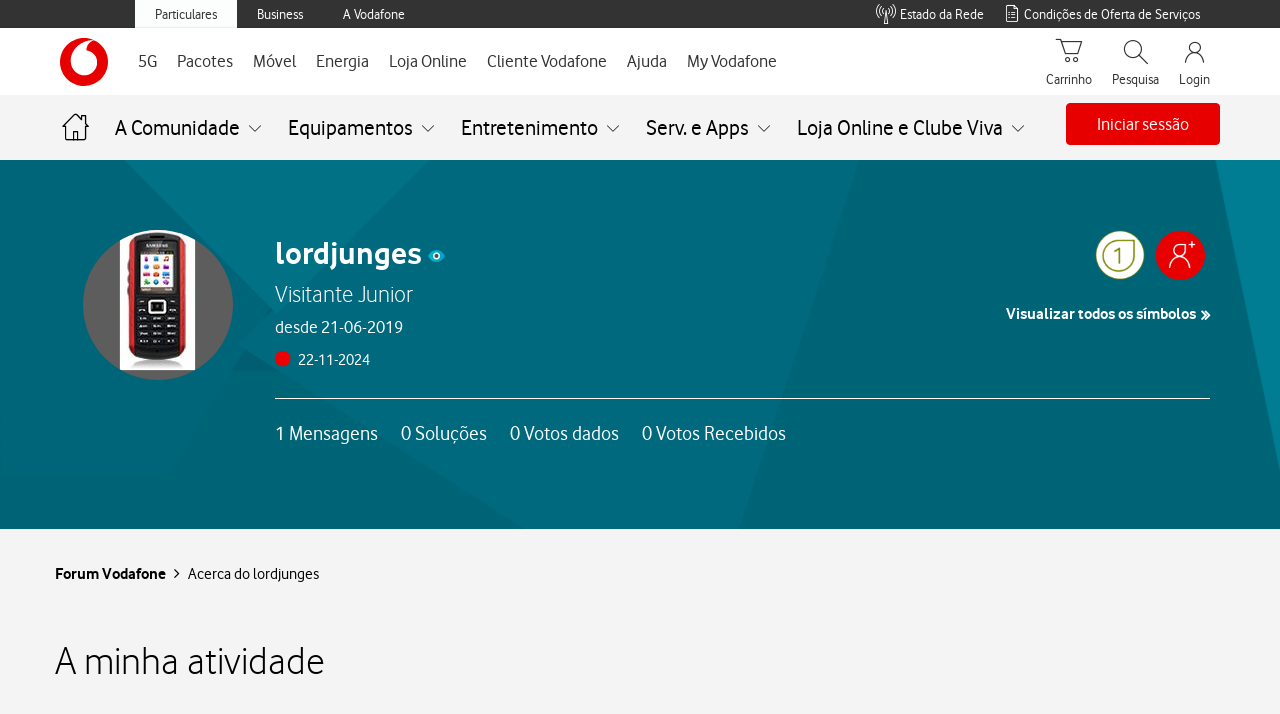

--- FILE ---
content_type: application/javascript
request_url: https://tobi.vodafone.pt/src/main.ccc13550c746f7b5a665.js
body_size: 160950
content:
const _0x4cf751=_0x1197;(function(_0x8a0261,_0x346629){const _0x406644={_0xabf605:0x546,_0x32d82a:0x18d,_0x1774ec:0x477,_0x22c778:0x238,_0x11a0b9:0x585,_0xccd990:0x5dd,_0x3b0f64:0x3d7},_0x5a2fca=_0x1197,_0x25b5ce=_0x8a0261();while(!![]){try{const _0x11180b=parseInt(_0x5a2fca(_0x406644._0xabf605))/0x1+parseInt(_0x5a2fca(_0x406644._0x32d82a))/0x2+-parseInt(_0x5a2fca(_0x406644._0x1774ec))/0x3+parseInt(_0x5a2fca(0x1bc))/0x4+-parseInt(_0x5a2fca(_0x406644._0x22c778))/0x5*(parseInt(_0x5a2fca(0x3c3))/0x6)+-parseInt(_0x5a2fca(_0x406644._0x11a0b9))/0x7*(parseInt(_0x5a2fca(_0x406644._0xccd990))/0x8)+parseInt(_0x5a2fca(_0x406644._0x3b0f64))/0x9;if(_0x11180b===_0x346629)break;else _0x25b5ce['push'](_0x25b5ce['shift']());}catch(_0x4744f1){_0x25b5ce['push'](_0x25b5ce['shift']());}}}(_0x3198,0x7d324),(self['webpackChunk']=self[_0x4cf751(0x525)]||[])[_0x4cf751(0x4ce)]([[0x2258],{0x5:(_0x4a38f0,_0x2737de,_0x28bcd0)=>{const _0x3cd998={_0x462ee7:0x595,_0x15252c:0x3d1},_0x5b07d6=_0x4cf751;_0x28bcd0['d'](_0x2737de,{'A':()=>_0x249b2e});const _0x249b2e={'description':_0x5b07d6(_0x3cd998._0x462ee7),'img':_0x5b07d6(_0x3cd998._0x15252c),'hr':'EL3CJyE9ZsPLVIXMIoY1'};},0x861:(_0x4a7650,_0x4b5bd1,_0x202e06)=>{const _0x4061fb=_0x4cf751;var _0xba3ccf={'./BundleCarousel/BundleCarousel.js':[0x14783,0x1f36,0x1f83],'./CarouselImageVideo/CarouselImageVideo.js':[0x8c90,0x181f],'./CarouselTariffs/CarouselTariffs.js':[0x11cb9,0x3e5,0x18ca,0x201],'./CarouselTrouble/CarouselTrouble.js':[0x9015,0x1a9d],'./CheckAddOns/CheckAddOns.js':[0x8b81,0x3e5,0x23af,0xf00,0x26e2,0x669,0x6c5,0x19f9,0x2071,0x26b8,0x21dd,0x16f5,0x1da1],'./PegaCarousel/PegaCarousel.js':[0x12d41,0x2009],'./SubscribeCancelAddOns/SubscribeCancelAddOns.js':[0x2ac1,0x3e5,0x23af,0xf00,0x26e2,0x669,0x6c5,0x19f9,0x2071,0x26b8,0x21dd,0x16f5,0x17e9,0xe21],'./SubscribeTariffs/SubscribeTariffs.js':[0xdd2d,0xcc6,0x26ff,0x241]};function _0x5a45ab(_0x5dbd1f){const _0x2626e2={_0x2aac4a:0x197},_0x2097a0=_0x1197;if(!_0x202e06['o'](_0xba3ccf,_0x5dbd1f))return Promise[_0x2097a0(0x6ca)]()['then'](()=>{const _0x33eb71=_0x2097a0;var _0x5642df=new Error(_0x33eb71(0x1ac)+_0x5dbd1f+'\x27');throw _0x5642df[_0x33eb71(_0x2626e2._0x2aac4a)]=_0x33eb71(0x3f8),_0x5642df;});var _0x27af1f=_0xba3ccf[_0x5dbd1f],_0x45d1b4=_0x27af1f[0x0];return Promise[_0x2097a0(0x555)](_0x27af1f['slice'](0x1)['map'](_0x202e06['e']))[_0x2097a0(0x621)](()=>_0x202e06(_0x45d1b4));}_0x5a45ab[_0x4061fb(0x600)]=()=>Object[_0x4061fb(0x600)](_0xba3ccf),_0x5a45ab['id']=0x861,_0x4a7650['exports']=_0x5a45ab;},0x977:(_0x11064b,_0x9445a1,_0x2cda02)=>{_0x2cda02['d'](_0x9445a1,{'M':()=>_0x4effe2});var _0x566f04=_0x2cda02(0x3934),_0x390825=_0x2cda02(0x3c5c),_0x476aad=_0x2cda02(0xf724);const _0x3b1362=(0x0,_0x566f04['HY'])({'MessageBox':_0x476aad['Ay']}),_0x4effe2=(0x0,_0x390825['U1'])({'reducer':_0x3b1362});},0x9da:(_0x21f0b5,_0x22104f,_0x3c4a21)=>{const _0x21478b={_0x331f05:0x490,_0x14912a:0x408},_0x1dc47b={_0x5f3247:0x2eb,_0x426a40:0x44f,_0x519455:0x2eb,_0x375388:0x6a7,_0x2bcc29:0x263,_0x532eb3:0x3b7,_0x43a9ff:0x263},_0x4503ad={_0x5df946:0x280},_0xc00d9e={_0x52a6a1:0x3e2,_0x38d9c0:0x1b6,_0x20a9dd:0x2c5,_0x2ad67a:0x364,_0xe78095:0x3e8,_0x492b22:0x285},_0x87b8e={_0x4f170e:0x280},_0x20eb57={_0x3cb75c:0x192,_0x4664b0:0x285},_0x170653={_0x19e451:0x346,_0x343b81:0x285,_0x2996fc:0x280};function _0x480eaa(_0x57927a,_0x3fe0d9){const _0x104787=_0x1197,_0x2814ee=document['createElement'](_0x104787(_0x170653._0x19e451));return _0x2814ee[_0x104787(_0x170653._0x343b81)]=_0x57927a,null!=_0x3fe0d9&&(_0x2814ee[_0x104787(_0x170653._0x2996fc)]=_0x3fe0d9),_0x2814ee;}function _0x4fc382(_0x5330fd,_0x56ca4f){const _0x4f0695=_0x1197;let _0x29bde2=document[_0x4f0695(0x2c5)](_0x4f0695(_0x20eb57._0x3cb75c));return _0x29bde2[_0x4f0695(_0x20eb57._0x4664b0)]=_0x5330fd,null!=_0x56ca4f&&(_0x29bde2[_0x4f0695(0x280)]=_0x56ca4f),_0x29bde2;}function _0x50e40d(_0x4e7e91,_0x2ff90a){const _0x42111e=_0x1197;let _0xe2a61a=document[_0x42111e(0x2c5)]('p');return _0xe2a61a[_0x42111e(0x285)]=_0x4e7e91,null!=_0x2ff90a&&(_0xe2a61a[_0x42111e(_0x87b8e._0x4f170e)]=_0x2ff90a),_0xe2a61a;}function _0x4ab0db(_0x50b478,_0x1b4a84){const _0x5bb39b=_0x1197;-0x1!==_0x50b478['lastIndexOf']('http')&&(_0x50b478=_0x50b478['substring'](_0x50b478[_0x5bb39b(_0xc00d9e._0x52a6a1)](_0x5bb39b(_0xc00d9e._0x38d9c0))));const _0x1da429=document[_0x5bb39b(_0xc00d9e._0x20a9dd)](_0x5bb39b(_0xc00d9e._0x2ad67a));return _0x1da429[_0x5bb39b(_0xc00d9e._0xe78095)]=_0x50b478,null!=_0x1b4a84&&(_0x1da429[_0x5bb39b(_0xc00d9e._0x492b22)]=_0x1b4a84),_0x1da429;}function _0x101014(_0x141f6b,_0x2b3cc3){const _0x2ab74b=_0x1197,_0x1291a4=document['createElement']('h4');return _0x1291a4[_0x2ab74b(0x285)]=_0x141f6b,_0x1291a4[_0x2ab74b(_0x4503ad._0x5df946)]=_0x2b3cc3,_0x1291a4;}function _0x5b4961(_0x1cacee,_0x27601b){const _0xe7b53f=_0x1197;let _0x1ce469=document[_0xe7b53f(0x2b1)]('chat-conversation');const _0x37edec=new MutationObserver(_0x453c9a=>{const _0x561101=_0xe7b53f;for(let _0x123080 of _0x453c9a)if('string'==typeof _0x1cacee){if(_0x1ce469[_0x561101(_0x1dc47b._0x5f3247)](_0x1cacee)&&_0x123080[_0x561101(_0x1dc47b._0x426a40)][0x0]===_0x1ce469[_0x561101(_0x1dc47b._0x519455)](_0x1cacee)[_0x561101(_0x1dc47b._0x375388)](_0x561101(_0x1dc47b._0x2bcc29)))return setTimeout(_0x27601b,0xc8),void _0x37edec[_0x561101(_0x1dc47b._0x532eb3)]();}else{if(_0x123080['addedNodes'][0x0]===_0x1cacee[_0x561101(_0x1dc47b._0x375388)](_0x561101(_0x1dc47b._0x43a9ff)))return setTimeout(_0x27601b,0xc8),void _0x37edec[_0x561101(_0x1dc47b._0x532eb3)]();}});_0x37edec[_0xe7b53f(0x45d)](_0x1ce469,{'attributes':!0x1,'childList':!0x0,'characterData':!0x1});}function _0x241778(_0x412fb2){const _0x184e68={_0x3f2789:0x2de,_0x4d7ed6:0x490};if(!_0x412fb2)return[];const _0x29c7ba=[];return function _0x190be2(_0x11c444){const _0x50770d=_0x1197;if(_0x50770d(_0x184e68._0x3f2789)!==_0x11c444[_0x50770d(0x2fe)]){if(_0x11c444[_0x50770d(0x32a)]===Node[_0x50770d(0x518)])_0x29c7ba['push'](_0x11c444);else{const _0x9e06f4=_0x11c444[_0x50770d(0x490)]?_0x11c444[_0x50770d(_0x184e68._0x4d7ed6)]['childNodes']:_0x11c444[_0x50770d(0x408)];for(const _0x24d223 of _0x9e06f4)_0x190be2(_0x24d223);}}}(_0x412fb2),_0x29c7ba;}function _0x4ffb79(_0x1384a9){if(!_0x1384a9)return[];const _0x3994f4=[];return function _0x206f61(_0x573e5b){const _0x54176c=_0x1197;if('INPUT'===_0x573e5b[_0x54176c(0x2fe)])_0x3994f4[_0x54176c(0x4ce)](_0x573e5b);else{const _0x2a026a=_0x573e5b['shadowRoot']?_0x573e5b[_0x54176c(_0x21478b._0x331f05)][_0x54176c(_0x21478b._0x14912a)]:_0x573e5b[_0x54176c(_0x21478b._0x14912a)];for(let _0x1255dc of _0x2a026a)_0x206f61(_0x1255dc);}}(_0x1384a9),_0x3994f4;}_0x3c4a21['d'](_0x22104f,{'F2':()=>_0x101014,'G1':()=>_0x4ffb79,'GY':()=>_0x5b4961,'NY':()=>_0x50e40d,'VI':()=>_0x4fc382,'mF':()=>_0x4ab0db,'n':()=>_0x480eaa,'zn':()=>_0x241778});},0xb9f:()=>{},0xbff:(_0x3745ec,_0x583928,_0x29cf2c)=>{const _0x233006={_0x53c687:0x5ed};_0x29cf2c['d'](_0x583928,{'Y':()=>_0x1f7a2f,'a':()=>_0x4390e4});let _0x20a62=new Array();function _0x4390e4(_0x49bdad,_0x2b85e0){const _0x483dda=_0x1197;_0x20a62[_0x483dda(0x4ce)]({'id':_0x49bdad,'data':_0x2b85e0});}function _0x1f7a2f(_0x3fdd9d){const _0x56c550=_0x1197,_0x39e293=_0x20a62[_0x56c550(0x640)](_0x320642=>_0x320642['id']===_0x3fdd9d);return _0x39e293?_0x39e293[_0x56c550(_0x233006._0x53c687)]:null;}},0xe5e:(_0x4ff5ba,_0x5bb732,_0xeacfb1)=>{_0xeacfb1['d'](_0x5bb732,{'M':()=>_0x2eb2ca});var _0x9e2d2b=_0xeacfb1(0x3934),_0x4166e1=_0xeacfb1(0x3c5c),_0x1a5f1c=_0xeacfb1(0x11ff9);const _0x383847=(0x0,_0x9e2d2b['HY'])({'SwitchNumberButton':_0x1a5f1c['Ay']}),_0x2eb2ca=(0x0,_0x4166e1['U1'])({'reducer':_0x383847});},0xe62:(_0x4031be,_0xa940ef,_0xae628f)=>{const _0x4920d2={_0x40bd57:0x15f,_0xc29bfc:0x6a2,_0x163c4c:0x5f2,_0x315964:0x2da,_0x1929e4:0x32f},_0x50a7e3={_0x37c945:0x2c5,_0x1987f6:0x285,_0x3fc51b:0x26e,_0x9a73c5:0x42c},_0x556538={_0x1b992e:0x1eb,_0x186ce3:0x271,_0x16e2b2:0x48a,_0x18a578:0x2c5,_0x450154:0x354,_0x47ad38:0x46c,_0x1e525d:0x495,_0x2694b8:0x457,_0x471e77:0x2b1},_0xc2e8ca={_0x5cb1ed:0x494,_0x2377af:0x4d5,_0x55bee1:0x48a,_0x2e0906:0x354,_0x5e4731:0x48a,_0x47abb8:0x46c,_0x2b73f8:0x495,_0x5e309e:0x457,_0x1473b1:0x254,_0x154d9d:0x1eb,_0x4aac72:0x2b1},_0x5b5e0a={_0x4bb5ca:0x1eb,_0x1dca64:0x553,_0x306918:0x1eb,_0x387a1f:0x20b,_0x1bd3f1:0x1eb,_0x23bb5f:0x1eb};_0xae628f['a'](_0x4031be,async(_0x55883c,_0x3f1b3d)=>{const _0x58b80e={_0x281978:0x3c6,_0x1551a3:0x368};try{_0xae628f['d'](_0xa940ef,{'A':()=>_0x1f86bc});var _0xf0ce64=_0xae628f(0x6b63),_0x4b0508=_0xae628f(0xc723),_0x172662=_0xae628f(0xe2e9),_0x1ee136=_0xae628f(0x14da),_0x266dc5=_0xae628f(0xba31),_0x32a48b=_0xae628f(0x9f19),_0xbb36d8=_0xae628f(0xa035),_0x1992d8=_0xae628f(0x17ca9),_0x5152c2=_0xae628f(0x1172c),_0x58dc11=_0xae628f(0x4e82),_0x5308e2=_0xae628f(0x15906),_0x18b76e=_0xae628f(0x9682),_0x15f9b9=(_0xae628f(0x130bf),_0xae628f(0x179f0),_0xae628f(0x12460)),_0x56932d=_0x55883c([_0xf0ce64,_0x4b0508,_0x18b76e]);[_0xf0ce64,_0x4b0508,_0x18b76e]=_0x56932d['then']?(await _0x56932d)():_0x56932d;let _0x3459f2='',_0x1d5c59=null,_0x19777d=0x0,_0x585b5d=0x0;async function _0x1f86bc(_0x38bbb0){const _0x1c56ec=_0x1197,_0x24801e=_0x38bbb0[0x0];_0x24801e[_0x1c56ec(_0x5b5e0a._0x4bb5ca)]||(_0x24801e[_0x1c56ec(0x1eb)]=_0x1c56ec(_0x5b5e0a._0x1dca64));try{_0x24801e[_0x1c56ec(_0x5b5e0a._0x306918)][_0x1c56ec(_0x5b5e0a._0x387a1f)](_0x1c56ec(0x15f))?await _0x5c6f51(_0x24801e):_0x24801e[_0x1c56ec(_0x5b5e0a._0x1bd3f1)]['startsWith']('#CAROUSEL#')&&await _0x1e7af1(_0x38bbb0);}catch{_0x5040da(_0x24801e[_0x1c56ec(_0x5b5e0a._0x23bb5f)],_0x24801e[_0x1c56ec(0x1eb)][_0x1c56ec(_0x5b5e0a._0x387a1f)](_0x1c56ec(0x547))?_0x38bbb0:_0x24801e);}}async function _0x5c6f51(_0x56f5ea){const _0x1999d1=_0x1197,_0x29cabf=_0x56f5ea[_0x1999d1(0x1eb)][_0x1999d1(_0xc2e8ca._0x5cb1ed)](_0x1999d1(_0xc2e8ca._0x2377af));let _0x577161=_0x56f5ea[_0x1999d1(0x1eb)]['substring'](0x6);if(_0x29cabf)return _0x577161=_0x577161['slice'](0x0,-0x7),await _0xae628f(0xd02e)('./'+_0x577161+'/'+_0x577161+_0x1999d1(_0xc2e8ca._0x55bee1)),((0x0,_0x32a48b['pc'])(_0x56f5ea),void _0xbb36d8['M'][_0x1999d1(_0xc2e8ca._0x2e0906)]((0x0,_0x5308e2['he'])({'card':_0x56f5ea})));const _0x7b349c=await _0xae628f(0xd02e)('./'+_0x577161+'/'+_0x577161+_0x1999d1(_0xc2e8ca._0x5e4731)),_0x3602fe=document[_0x1999d1(0x2c5)](_0x1999d1(0x346));_0x3602fe[_0x1999d1(0x285)]=_0x1999d1(0x259);let _0x24756=(0x0,_0x32a48b['mZ'])(_0x56f5ea);(0x0,_0x32a48b['pc'])(_0x56f5ea);const _0x4979b6=_0x19777d++;_0xbb36d8['M']['dispatch']((0x0,_0x5308e2['B2'])(_0x4979b6));const _0x20a7d6=(0x0,_0x1ee136['createRoot'])(_0x3602fe);try{_0x56f5ea['description']=JSON[_0x1999d1(0x3c6)](_0x56f5ea[_0x1999d1(0x368)]),_0x24756||(_0x24756=(0x0,_0x32a48b['AN'])(_0x56f5ea[_0x1999d1(0x368)]));}catch{}_0x20a7d6[_0x1999d1(_0xc2e8ca._0x47abb8)]((0x0,_0x15f9b9['jsxs'])(_0x15f9b9[_0x1999d1(_0xc2e8ca._0x2b73f8)],{'children':[_0x24756?(0x0,_0x15f9b9[_0x1999d1(_0xc2e8ca._0x5e309e)])(_0x18b76e['A'],{'message':_0x24756,'type':_0x1999d1(_0xc2e8ca._0x1473b1)}):'',(0x0,_0x15f9b9[_0x1999d1(0x457)])(_0x5152c2['Kq'],{'store':_0xbb36d8['M'],'children':(0x0,_0x15f9b9[_0x1999d1(0x457)])(_0x266dc5['tH'],{'children':(0x0,_0x15f9b9['jsx'])(_0x7b349c[_0x1999d1(0x32f)],{'card':_0x56f5ea,'id':_0x4979b6})})})]})),(0x0,_0xf0ce64['Ux'])(),_0x1999d1(0x42c)!==_0x56f5ea[_0x1999d1(_0xc2e8ca._0x154d9d)]&&document[_0x1999d1(_0xc2e8ca._0x4aac72)]('chat-conversation')['appendChild'](_0x3602fe);}async function _0x1e7af1(_0x56804a){const _0x43b9dc=_0x1197,[_0x396b2d,_0x4c82b6]=_0x56804a[0x0][_0x43b9dc(_0x556538._0x1b992e)]['replace']('#CAROUSEL#','')[_0x43b9dc(_0x556538._0x186ce3)]('#'),_0x2d5dce=await _0xae628f(0x15df2)('./'+_0x396b2d+'/'+_0x396b2d+_0x43b9dc(_0x556538._0x16e2b2)),_0x171a08=document[_0x43b9dc(_0x556538._0x18a578)](_0x43b9dc(0x346));_0x171a08[_0x43b9dc(0x285)]=_0x43b9dc(0x611);let _0x474ca1=(0x0,_0x32a48b['mZ'])(_0x56804a[0x0]);for(const _0x238063 of _0x56804a)(0x0,_0x32a48b['pc'])(_0x238063);const _0x3e3969=_0x585b5d++;_0x1992d8['M'][_0x43b9dc(_0x556538._0x450154)]((0x0,_0x58dc11['$z'])(_0x3e3969));const _0xe12f46=(0x0,_0x1ee136[_0x43b9dc(0x53a)])(_0x171a08);try{_0x56804a['forEach']((_0x144661,_0x31e9af)=>{const _0x5102f5=_0x43b9dc;_0x144661['description']=JSON[_0x5102f5(_0x58b80e._0x281978)](_0x144661[_0x5102f5(0x368)]),_0x474ca1||0x0!==_0x31e9af||(_0x474ca1=(0x0,_0x32a48b['AN'])(_0x144661[_0x5102f5(_0x58b80e._0x1551a3)]));});}catch{}_0xe12f46[_0x43b9dc(_0x556538._0x47ad38)]((0x0,_0x15f9b9['jsxs'])(_0x15f9b9[_0x43b9dc(_0x556538._0x1e525d)],{'children':[_0x474ca1?(0x0,_0x15f9b9['jsx'])(_0x18b76e['A'],{'message':_0x474ca1,'type':'bot'}):'',(0x0,_0x15f9b9[_0x43b9dc(_0x556538._0x2694b8)])(_0x5152c2['Kq'],{'store':_0x1992d8['M'],'children':(0x0,_0x15f9b9['jsx'])(_0x266dc5['tH'],{'children':(0x0,_0x15f9b9[_0x43b9dc(_0x556538._0x2694b8)])(_0x2d5dce[_0x43b9dc(0x32f)],{'carousel':_0x56804a,'id':_0x3e3969,'size':_0x4c82b6})})})]})),(0x0,_0xf0ce64['Ux'])(),document[_0x43b9dc(_0x556538._0x471e77)](_0x43b9dc(0x47a))[_0x43b9dc(0x479)](_0x171a08);}function _0xcfcea8(_0x3e1401,_0x157b3e,_0xe04bc4){const _0x12e2a2=_0x1197;(0x0,_0xf0ce64['Ux'])();const _0x50abea=document[_0x12e2a2(_0x50a7e3._0x37c945)]('div');_0x50abea['className']='containerIM';const _0x3ab4c9=document[_0x12e2a2(0x2c5)](_0x12e2a2(0x346));if(_0x3ab4c9[_0x12e2a2(_0x50a7e3._0x1987f6)]=_0x12e2a2(0x2a2),_0x50abea['appendChild'](_0x3ab4c9),Array[_0x12e2a2(0x68d)](_0x157b3e)){(0x0,_0x4b0508['Wq'])(_0x3ab4c9,_0x157b3e[0x0]);for(const _0x20e58d of _0x157b3e)(0x0,_0x32a48b['pc'])(_0x20e58d);}else(0x0,_0x4b0508['Wq'])(_0x3ab4c9,_0x157b3e),(0x0,_0x32a48b['pc'])(_0x157b3e);_0xe04bc4[_0x12e2a2(_0x50a7e3._0x3fc51b)](_0x3ab4c9,_0x157b3e),_0x12e2a2(_0x50a7e3._0x9a73c5)!==_0x157b3e[_0x12e2a2(0x1eb)]&&document[_0x12e2a2(0x2b1)](_0x12e2a2(0x47a))['appendChild'](_0x50abea),_0x3459f2=_0x3e1401,_0x1d5c59=_0xe04bc4;}async function _0x5040da(_0x4fe25a,_0x4289b6){const _0x2a8d2c=_0x1197;let _0x17c1d7,_0x4ff03e=!0x1;if(null==_0x4fe25a||0x0==_0x4fe25a['length']||_0x2a8d2c(0x549)!=typeof _0x4fe25a)return;_0x4fe25a['includes'](_0x2a8d2c(_0x4920d2._0x40bd57))?(_0x17c1d7='CARD',_0x4fe25a=_0x4fe25a[_0x2a8d2c(0x672)](0x6)):_0x4fe25a['includes'](_0x2a8d2c(0x547))&&(_0x17c1d7='CAROUSEL',_0x4fe25a=_0x4fe25a[_0x2a8d2c(0x672)](0xa));let _0x424629=_0x4fe25a[_0x2a8d2c(_0x4920d2._0xc29bfc)]();if(_0x424629[_0x2a8d2c(0x208)](_0x2a8d2c(_0x4920d2._0x163c4c))&&(_0x4ff03e=!0x0,_0x424629=(_0x4fe25a=_0x4fe25a['substring'](0x0,_0x424629[_0x2a8d2c(0x5c9)]-0x7))[_0x2a8d2c(0x6a2)]()),'CARD'===_0x17c1d7)_0x475e21(_0x424629,_0x4ff03e,_0x4289b6,new(await _0xae628f(0x1f95)('./'+_0x4fe25a+'/'+_0x4fe25a+_0x2a8d2c(_0x4920d2._0x315964)))[(_0x2a8d2c(_0x4920d2._0x1929e4))]()[_0x2a8d2c(0x557)]());else'CAROUSEL'===_0x17c1d7&&_0x475e21(_0x424629,_0x4ff03e,_0x4289b6,new(await _0xae628f(0x861)('./'+_0x4fe25a+'/'+_0x4fe25a+_0x2a8d2c(_0x4920d2._0x315964)))[(_0x2a8d2c(0x32f))]()[_0x2a8d2c(0x557)]());}function _0x475e21(_0x39cc88,_0x44243f,_0x42e005,_0x33b555){const _0xb2048e=_0x1197;if(_0x44243f){if(_0xb2048e(0x2cb)!==_0x172662['A'])try{_0x3459f2===_0x39cc88&&((0x0,_0x32a48b['pc'])(_0x42e005),_0x1d5c59[_0xb2048e(0x5ee)](_0x42e005));}catch(_0x8ad53b){}}else try{_0xcfcea8(_0x39cc88,_0x42e005,new _0x33b555());}catch(_0xa5b240){}}_0x3f1b3d();}catch(_0x1f4ce0){_0x3f1b3d(_0x1f4ce0);}});},0x103f:(_0x51d558,_0x49b03a,_0x50f56c)=>{const _0x33bd86={_0x18641c:0x451},_0x49018d={_0x1f2bef:0x621},_0x5ddc6a=_0x4cf751;var _0xf2479={'./login-page.vodafone.css':[0x6328,0x1508],'./login-page.white.css':[0x3ff,0x3ff],'./login-page.yorn.css':[0x1682,0x1682]};function _0x1358ef(_0x33c547){const _0x374ec0={_0x3d2948:0x1ac,_0xf39e0f:0x3f8},_0x5a55ae=_0x1197;if(!_0x50f56c['o'](_0xf2479,_0x33c547))return Promise['resolve']()[_0x5a55ae(0x621)](()=>{const _0x332ed7=_0x5a55ae;var _0x2bda87=new Error(_0x332ed7(_0x374ec0._0x3d2948)+_0x33c547+'\x27');throw _0x2bda87['code']=_0x332ed7(_0x374ec0._0xf39e0f),_0x2bda87;});var _0x5694bb=_0xf2479[_0x33c547],_0x1b9d9e=_0x5694bb[0x0];return _0x50f56c['e'](_0x5694bb[0x1])[_0x5a55ae(_0x49018d._0x1f2bef)](()=>_0x50f56c(_0x1b9d9e));}_0x1358ef['keys']=()=>Object[_0x5ddc6a(0x600)](_0xf2479),_0x1358ef['id']=0x103f,_0x51d558[_0x5ddc6a(_0x33bd86._0x18641c)]=_0x1358ef;},0x109e:(_0x565241,_0x53a363,_0x5f058e)=>{const _0x461e64={_0x18b8d1:0x451,_0x503d27:0x6cd},_0x2065c8=_0x4cf751;_0x565241[_0x2065c8(_0x461e64._0x18b8d1)]=_0x5f058e['p']+_0x2065c8(_0x461e64._0x503d27);},0x1f95:(_0x164fef,_0x2a7ffa,_0x38eeca)=>{const _0x79a2c5={_0x1b0b54:0x451},_0x209e1f={_0xd0ef4f:0x555,_0x2e450b:0x266,_0x3209a4:0x327},_0x53fa7a=_0x4cf751;var _0x20a3fe={'./AccessPortfolio/AccessPortfolio.js':[0x15a01,0xcd9],'./AccordionDisclaimer/AccordionDisclaimer.js':[0xf7c1,0x21f6,0xfa1],'./AddOns/AddOns.js':[0x2f75,0x15f5],'./AddOnsMessage/AddOnsMessage.js':[0xcc59,0x1c7a,0xb4f,0x1299],'./BundleBillingForm/BundleBillingForm.js':[0xf57d,0x11f6,0x1a2e,0x1679,0xfad,0x71c],'./BundleCustomerForm/BundleCustomerForm.js':[0xfc0b,0x1e7],'./BundleDetails/BundleDetails.js':[0x160d9,0x1f36,0x16f1,0xae4],'./BundleSummary/BundleSummary.js':[0xf179,0x1de9,0x19bc],'./CanaisPremium/CanaisPremium.js':[0x12c1,0x11f6,0x1c7a,0x1a2e,0xae9,0x71c],'./CardErro/CardErro.js':[0x178db,0x217f],'./CardEstadoPortabilidade/CardEstadoPortabilidade.js':[0x17309,0x17b9],'./CardIBAN/CardIBAN.js':[0x28af,0x11f6,0x1a2e,0x1679,0x76f,0x71c,0xae4],'./CardImageDifferentButtons/CardImageDifferentButtons.js':[0x9f99,0x329],'./CardWithBullets/CardWithBullets.js':[0x8e1d,0x1bb7,0x795],'./CarouselMovelChangeSession/CarouselMovelChangeSession.js':[0x9261,0x3b5],'./ChangeTariff/ChangeTariff.js':[0xbf2f,0x7b7,0xfb3],'./ChangeTariffMessage/ChangeTariffMessage.js':[0x17d11,0xde9],'./CompareTariff/CompareTariff.js':[0x9cdd,0xe8d,0x553],'./Contracts/Contracts.js':[0x136bd,0x1545,0x65d],'./DefaultCard/DefaultCard.js':[0x14c95,0x1b85],'./DirectDebitCancel/DirectDebitCancel.js':[0xe25,0x5a5],'./DirectDebitConsult/DirectDebitConsult.js':[0x13bd5,0x11f6,0xe05,0x184,0x1593],'./DirectDebitInsuccess/DirectDebitInsuccess.js':[0x5fed,0xb4f,0x1fbd],'./DirectDebitSuccess/DirectDebitSuccess.js':[0xcdd3,0x1c7a,0x803],'./FixedPortfolio/FixedPortfolio.js':[0x42d3,0xcb3],'./FormBuilder/FormBuilder.js':[0x65b1,0x11f6,0x1a2e,0xc61,0x4e8,0x71c,0xae4,0xc22],'./InvoiceComparison/InvoiceComparison.js':[0x2545,0xfbd,0x21f6,0x20a7,0x15a8],'./InvoiceRefsAndAEPRefs/InvoiceRefsAndAEPRefs.js':[0xfa15,0x4d],'./InvoicesDD/InvoicesDD.js':[0xb94f,0x1679,0x1f3],'./InvoicesHotlineAmount/InvoicesHotlineAmount.js':[0xfd39,0x22f1],'./InvoicesHotlineTotalAmounts/InvoicesHotlineTotalAmounts.js':[0xce99,0x4f9],'./InvoicesHotlineTotalAmountsAndAEP/InvoicesHotlineTotalAmountsAndAEP.js':[0x51ed,0x261d],'./InvoicesHotlineTotalAmountsAndAEPHotline/InvoicesHotlineTotalAmountsAndAEPHotline.js':[0xc7f,0x1ca7],'./InvoicesHotlineTotalAmountsAndAEPIncumprido/InvoicesHotlineTotalAmountsAndAEPIncumprido.js':[0xd305,0x2605],'./InvoicesOnlyList/InvoicesOnlyList.js':[0xea43,0xd4b],'./InvoicesTotalAmount/InvoicesTotalAmount.js':[0x176a5,0x11f6,0x96d,0x184,0x1593],'./InvoicesTotalAmountAndAEP/InvoicesTotalAmountAndAEP.js':[0x1364d,0x11f6,0x1655,0x184,0x1593],'./ModalBuilder/ModalBuilder.js':[0x6ca3,0x2337],'./MyTariff/MyTariff.js':[0x2083,0xcc6,0xa17],'./NoInvoicesAndAEP/NoInvoicesAndAEP.js':[0xfe67,0x1a17],'./OccurrencesHistory/OccurrencesHistory.js':[0xd93f,0x453,0x93c],'./OnlinePayments/OnlinePayments.js':[0xdf53,0x11f6,0x1609,0x11f7],'./PaymentAgreementInstallment/PaymentAgreementInstallment.js':[0x175c9,0x3a1],'./PaymentAgreementRefs/PaymentAgreementRefs.js':[0x34eb,0x205f],'./PaymentAgreementStatus/PaymentAgreementStatus.js':[0xee63,0x6a3,0x93c,0x22be],'./PegaDetails/PegaDetails.js':[0x87ed],'./PegaDetails2/PegaDetails2.js':[0x694d,0xb3d],'./PegaRefuseReason/PegaRefuseReason.js':[0xe8a9,0x985],'./PrePaidMoves/PrePaidMoves.js':[0xfb5e,0x18ad],'./Quiz/Quiz.js':[0x17aad,0xf3b,0x1975],'./ReSchedulingInstallation/ReSchedulingInstallation.js':[0xc3f5,0x11f6,0xf2d,0x184,0x1593],'./ReSchedulingSupport/ReSchedulingSupport.js':[0xfac5,0x11f6,0x97d,0x184,0x1593],'./SchedulingAddresses/SchedulingAddresses.js':[0x1ae1,0x1b41],'./SchedulingBox/SchedulingBox.js':[0x1d55,0x232e,0x204d],'./SchedulingBoxConfirm/SchedulingBoxConfirm.js':[0xcd8d,0x1795],'./SchedulingBoxSuccess/SchedulingBoxSuccess.js':[0x16fbb,0x139f],'./SchedulingCalendar/SchedulingCalendar.js':[0xcad3,0x11f6,0x8df],'./SchedulingConfirm/SchedulingConfirm.js':[0x54dd,0x785],'./SchedulingFirstDatesCalendar/SchedulingFirstDatesCalendar.js':[0xbe2d,0x2255],'./SchedulingInstallation/SchedulingInstallation.js':[0xa987,0xd1f],'./SchedulingStoreAddressConfirm/SchedulingStoreAddressConfirm.js':[0x364d,0x1d65,0x1489],'./SchedulingStoreAddressSuccess/SchedulingStoreAddressSuccess.js':[0x10759,0x1c7a,0x12d1],'./SchedulingSuccess/SchedulingSuccess.js':[0x30a9,0x11f6,0x399,0x184,0x1593],'./SchedulingSuccessAlt/SchedulingSuccessAlt.js':[0x1120f,0x9f3],'./StatusMessage/StatusMessage.js':[0x4831,0xc99],'./StatusMessageFinal/StatusMessageFinal.js':[0x84ad,0x1644,0x210d],'./StatusMessageFinalEsim/StatusMessageFinalEsim.js':[0xe555,0x1644,0x8b9],'./Stepper/Stepper.js':[0x125d5,0x765],'./SubscribePos2Pos/SubscribePos2Pos.js':[0x11127,0x26ff,0x24e3],'./Timer/Timer.js':[0x1159,0x18a0,0x1ef9],'./TokenFixo/TokenFixo.js':[0x16c61,0x14e9],'./UserDataPermissions/UserDataPermissions.js':[0x63c2,0x1d35],'./VerifyAddress2/VerifyAddress2.js':[0xc3d5,0x1dd],'./eSim/eSim.js':[0x7eff,0xc63],'./eSimSteps/eSimSteps.js':[0x3b01,0x24a6,0x1076]};function _0x91ca60(_0x401bf4){const _0x2215cb={_0x180e5c:0x197},_0xc85857=_0x1197;if(!_0x38eeca['o'](_0x20a3fe,_0x401bf4))return Promise[_0xc85857(0x6ca)]()[_0xc85857(0x621)](()=>{const _0xcf88db=_0xc85857;var _0x85e544=new Error('Cannot\x20find\x20module\x20\x27'+_0x401bf4+'\x27');throw _0x85e544[_0xcf88db(_0x2215cb._0x180e5c)]='MODULE_NOT_FOUND',_0x85e544;});var _0x491612=_0x20a3fe[_0x401bf4],_0x232c7f=_0x491612[0x0];return Promise[_0xc85857(_0x209e1f._0xd0ef4f)](_0x491612[_0xc85857(_0x209e1f._0x2e450b)](0x1)[_0xc85857(_0x209e1f._0x3209a4)](_0x38eeca['e']))['then'](()=>_0x38eeca(_0x232c7f));}_0x91ca60['keys']=()=>Object[_0x53fa7a(0x600)](_0x20a3fe),_0x91ca60['id']=0x1f95,_0x164fef[_0x53fa7a(_0x79a2c5._0x1b0b54)]=_0x91ca60;},0x221f:(_0x548a5b,_0x1a1b2c,_0x240f2f)=>{const _0x4edf07={_0x26c7b7:0x621},_0x16ccf1={_0x37be42:0x46c,_0x28891f:0x370};_0x240f2f['a'](_0x548a5b,async(_0x4eefac,_0x4a8bbc)=>{const _0x28b25c=_0x1197;try{_0x240f2f['d'](_0x1a1b2c,{'U':()=>_0x369be});var _0x1f5e7=_0x240f2f(0x14da),_0xa0defe=_0x240f2f(0x53f8),_0x28da3f=_0x240f2f(0x12460),_0x45159f=_0x4eefac([_0xa0defe]);function _0x369be(_0x7c8c28){const _0x3f7a92=_0x1197,_0x4784c1=document['createElement'](_0x3f7a92(0x346));_0x4784c1['id']=_0x3f7a92(0x241),((0x0,_0x1f5e7[_0x3f7a92(0x53a)])(_0x4784c1)[_0x3f7a92(_0x16ccf1._0x37be42)]((0x0,_0x28da3f[_0x3f7a92(0x457)])(_0xa0defe['A'],{'type':_0x7c8c28})),document[_0x3f7a92(_0x16ccf1._0x28891f)][_0x3f7a92(0x157)](_0x4784c1));}_0xa0defe=(_0x45159f[_0x28b25c(_0x4edf07._0x26c7b7)]?(await _0x45159f)():_0x45159f)[0x0],_0x4a8bbc();}catch(_0x1354dc){_0x4a8bbc(_0x1354dc);}});},0x2267:(_0x1aeffe,_0x4675dc,_0x4f3a00)=>{const _0x35596a={_0x55a2ee:0x280,_0x2ac73a:0x4aa};function _0x42eb92(_0x21bd3a){const _0x293250=_0x1197,_0x54c2ab=document[_0x293250(0x2b1)]('chat-status');_0x54c2ab&&(_0x54c2ab['textContent']=_0x21bd3a);}function _0x162dc8(_0x52f9a9){_0x42eb92(_0x52f9a9),setTimeout(_0x44e51a,0x2710);}function _0x44e51a(){const _0x3e2725=_0x1197,_0x38d7e7=document[_0x3e2725(0x2b1)](_0x3e2725(0x447));_0x38d7e7&&(_0x38d7e7[_0x3e2725(_0x35596a._0x55a2ee)]=_0x3e2725(_0x35596a._0x2ac73a));}_0x4f3a00['d'](_0x4675dc,{'Y':()=>_0x42eb92,'t':()=>_0x162dc8});},0x22cb:(_0x2bba51,_0x178875,_0x453803)=>{const _0x426f04={_0x374511:0x2ea,_0xa43de8:0x588,_0x22678b:0x52f,_0x362e91:0x25f,_0x2dca0a:0x2eb,_0x55c9d4:0x211},_0x5c7cb3={_0xd5c0ca:0x263,_0x42018f:0x66c,_0x2cb8a3:0x2d8},_0x2e57ac={_0x526e46:0x328},_0xefb05e={_0x3249ac:0x6bd,_0x1b8a36:0x5e3,_0xffb085:0x66c,_0x2eb05b:0x322,_0x1e662f:0x185};_0x453803['d'](_0x178875,{'Gk':()=>_0x3f6a94,'N2':()=>_0x418924,'Wx':()=>_0x14a1b1});var _0x55018f=_0x453803(0xd780),_0x4c22d4=_0x453803(0x9da),_0x4625ec=_0x453803(0xbf20),_0x23ad5a=_0x453803(0x117d6);function _0x418924(_0x3db444,_0x91eb00={}){const _0x5126cd={_0x259cd6:0x379},_0x12d840=_0x1197,_0x52cf31=(0x0,_0x4c22d4['n'])(_0x12d840(_0xefb05e._0x3249ac)),_0x36b372=(0x0,_0x4c22d4['n'])('swiper-wrapper');_0x36b372[_0x12d840(0x66c)][_0x12d840(0x2df)](_0x12d840(_0xefb05e._0x1b8a36)),_0x52cf31[_0x12d840(0x157)](_0x36b372),_0x3db444&&_0x52cf31[_0x12d840(_0xefb05e._0xffb085)][_0x12d840(0x2df)](_0x3db444,_0x12d840(_0xefb05e._0x2eb05b));const _0x526e76=new _0x55018f['A'](_0x52cf31,{'spaceBetween':0xa,'centeredSlidesBounds':!0x0,'slidesPerView':_0x12d840(0x27e),'loop':!0x1,'mousewheel':!0x0,'initialSlide':0x0,..._0x91eb00}),_0x5ebac5=_0x526e76[_0x12d840(_0xefb05e._0x1e662f)];return _0x526e76[_0x12d840(_0xefb05e._0x1e662f)]=_0x343364=>{const _0x2f2eae=_0x12d840;_0x343364[_0x2f2eae(0x66c)]['add'](_0x2f2eae(_0x5126cd._0x259cd6)),_0x5ebac5(_0x343364);},_0x526e76[_0x12d840(0x6ce)]=(_0xed1660,_0x1f2623)=>{const _0x3123f2={_0x2d2825:0x3ca},_0x395f5c=_0x12d840;_0x1f2623&&_0x526e76['el']['querySelectorAll'](_0xed1660)[_0x395f5c(0x328)](_0x5749f0=>{const _0x55acbd=_0x395f5c;_0x5749f0[_0x55acbd(_0x3123f2._0x2d2825)]('click',_0x1f2623),_0x5749f0[_0x55acbd(0x3ca)](_0x55acbd(0x434),_0x1f2623);});},_0x526e76;}function _0x4ffd69(_0x3742bc){const _0x451210={_0x1cbcca:0x294},_0x5ceccc=_0x1197;let _0x156542=0x0;_0x3742bc[_0x5ceccc(0x2ea)][_0x5ceccc(_0x2e57ac._0x526e46)](_0xfbb9fc=>{const _0x21b4e3=_0x5ceccc;_0x156542=_0xfbb9fc[_0x21b4e3(_0x451210._0x1cbcca)]>_0x156542?_0xfbb9fc[_0x21b4e3(_0x451210._0x1cbcca)]:_0x156542;}),_0x3742bc[_0x5ceccc(0x2ea)][_0x5ceccc(0x328)](_0x10a6af=>{const _0x22d96b=_0x5ceccc;_0x10a6af[_0x22d96b(0x2e4)][_0x22d96b(0x65f)]=_0x156542+'px';});}function _0x3f6a94(_0x3fc0b7){const _0x18b849={_0x593d98:0x405,_0x2f8b90:0x6d7,_0x579562:0x66c},_0x5b238e=_0x1197;if('PT'!==(0x0,_0x23ad5a['Z0'])()){if(_0x3fc0b7['el'][_0x5b238e(0x6a7)](_0x5b238e(_0x5c7cb3._0xd5c0ca))[_0x5b238e(_0x5c7cb3._0x42018f)][_0x5b238e(0x5e2)](_0x5b238e(_0x5c7cb3._0x2cb8a3)))new MutationObserver(function(_0x7d439e){const _0x2f8a0f=_0x5b238e;_0x7d439e[_0x2f8a0f(0x328)](_0x55a81c=>{const _0x12df85=_0x2f8a0f;/\bhidden\b/[_0x12df85(_0x18b849._0x593d98)](_0x55a81c[_0x12df85(_0x18b849._0x2f8b90)])&&!_0x55a81c[_0x12df85(0x5b6)][_0x12df85(_0x18b849._0x579562)]['contains'](_0x12df85(0x2d8))&&_0x4ffd69(_0x3fc0b7);});})['observe'](_0x3fc0b7['el'][_0x5b238e(0x6a7)](_0x5b238e(_0x5c7cb3._0xd5c0ca)),{'attribute':!0x0,'attributeOldValue':!0x0});else _0x4ffd69(_0x3fc0b7);}else _0x4ffd69(_0x3fc0b7);}function _0x14a1b1(_0x5e8208){const _0x139d34=_0x1197,_0x3766d6=_0x5e8208[_0x139d34(_0x426f04._0x374511)][0x0],_0x25697f=(0x0,_0x4c22d4['n'])(_0x139d34(0x493)),_0x12d2ba=_0x139d34(0x387)+_0x4625ec+_0x139d34(_0x426f04._0xa43de8);_0x25697f[_0x139d34(_0x426f04._0x22678b)](_0x139d34(_0x426f04._0x362e91),_0x12d2ba),_0x3766d6[_0x139d34(0x157)](_0x25697f),_0x3766d6[_0x139d34(_0x426f04._0x2dca0a)](_0x139d34(_0x426f04._0x55c9d4))&&_0x3766d6['append'](_0x3766d6[_0x139d34(0x2eb)](_0x139d34(0x211)));}},0x2700:(_0x4ac1a3,_0x49ca4e,_0x1d2a43)=>{const _0x5417e3={_0x52df4c:0x18f,_0x4a3795:0x621,_0x22a48d:0x2d0,_0x26dbd5:0x3e1,_0x220fcd:0x313,_0x5d6b00:0x6c6,_0x20d288:0x3ca,_0x39b5c3:0x2d0,_0x4d509d:0x272,_0x14534b:0x272,_0x19a02d:0x346,_0x525c02:0x5fc,_0x4ace26:0x457,_0x5cf891:0x157,_0x3338da:0x679,_0xfae80a:0x30c,_0x5209f1:0x6c6,_0x433229:0x5e7,_0x40d8bc:0x69c,_0x5a661a:0x4b9,_0x125492:0x29d};_0x1d2a43['a'](_0x4ac1a3,async(_0x556af5,_0xe746c8)=>{const _0x3f6778={_0x4cd644:0x2eb,_0x45364a:0x243,_0x22ba4c:0x2e4},_0x46c677={_0x3974ba:0x53c},_0x35d3ab=_0x1197;try{var _0x3e8e7e=_0x1d2a43(0x123c4),_0x490d07=(_0x1d2a43(0x160cd),_0x1d2a43(0x113f5),_0x1d2a43(0x1142a)),_0x440619=_0x1d2a43(0x10134),_0x21cbfc=_0x1d2a43(0x3644),_0x21e8fb=_0x1d2a43(0x1814c),_0x531ae0=_0x1d2a43(0x8f6a),_0x328691=_0x1d2a43(0x1181a),_0x2e9a14=_0x1d2a43(0x176f3),_0x311ea2=_0x1d2a43(0x58ec),_0x3557c0=_0x1d2a43(0x4c68),_0x1612c5=_0x1d2a43(0x4b78),_0x23a95a=_0x1d2a43(0xd47f),_0x378246=_0x1d2a43(0x498c),_0xa251b5=_0x1d2a43(0x14da),_0x5e8129=_0x1d2a43(0xd468),_0x331dec=_0x1d2a43(0x12460),_0x4210fe=_0x556af5([_0x490d07,_0x440619,_0x21cbfc,_0x21e8fb,_0x531ae0,_0x328691,_0x2e9a14,_0x311ea2,_0x3557c0,_0x1612c5,_0x23a95a]);[_0x490d07,_0x440619,_0x21cbfc,_0x21e8fb,_0x531ae0,_0x328691,_0x2e9a14,_0x311ea2,_0x3557c0,_0x1612c5,_0x23a95a]=_0x4210fe[_0x35d3ab(0x621)]?(await _0x4210fe)():_0x4210fe,window['$']=window[_0x35d3ab(_0x5417e3._0x52df4c)]=_0x3e8e7e,_0x35d3ab(0x2d0)===_0x490d07['PA']?_0x1d2a43['e'](0x2374)[_0x35d3ab(0x621)](_0x1d2a43[_0x35d3ab(0x497)](_0x1d2a43,0x4a84)):'Yorn'===_0x490d07['PA']?_0x1d2a43['e'](0x1f4f)[_0x35d3ab(_0x5417e3._0x4a3795)](_0x1d2a43[_0x35d3ab(0x497)](_0x1d2a43,0x18c)):_0x35d3ab(0x272)===_0x490d07['PA']&&_0x1d2a43['e'](0x119)[_0x35d3ab(0x621)](_0x1d2a43['bind'](_0x1d2a43,0x7649));let _0x3dc003=_0x35d3ab(_0x5417e3._0x22a48d)===_0x490d07['PA']?_0x35d3ab(_0x5417e3._0x26dbd5):_0x35d3ab(_0x5417e3._0x220fcd);if(_0x35d3ab(_0x5417e3._0x5d6b00)!==_0x490d07['rE']&&(window['addEventListener']('beforeunload',()=>{const _0x1cfd98=_0x35d3ab;(0x0,_0x2e9a14['cs'])(!0x0),window[_0x1cfd98(0x53c)](_0x1cfd98(0x1b4),_0x2e9a14['cs']),(0x0,_0x1612c5['iJ'])(),window[_0x1cfd98(_0x46c677._0x3974ba)]('unload',_0x1612c5['iJ']);}),window[_0x35d3ab(_0x5417e3._0x20d288)]('unload',_0x2e9a14['cs']),window['addEventListener'](_0x35d3ab(0x1b4),_0x1612c5['iJ'])),'App'===_0x490d07['rE']&&(_0x35d3ab(_0x5417e3._0x39b5c3)===_0x490d07['PA']?(0x0,_0x21e8fb['h0'])():_0x35d3ab(_0x5417e3._0x4d509d)===_0x490d07['PA']&&((0x0,_0x3557c0['_g'])(_0x490d07['D_']),(0x0,_0x2e9a14['my'])(_0x490d07['D_']))),_0x35d3ab(_0x5417e3._0x14534b)===_0x490d07['PA']&&!_0x378246['p4']&&!_0x378246['Fr']){const _0x4e3e09=document[_0x35d3ab(0x2c5)](_0x35d3ab(_0x5417e3._0x19a02d));_0x4e3e09[_0x35d3ab(0x2e4)][_0x35d3ab(_0x5417e3._0x525c02)]=_0x35d3ab(0x6b4),((0x0,_0xa251b5['createRoot'])(_0x4e3e09)[_0x35d3ab(0x46c)]((0x0,_0x331dec[_0x35d3ab(_0x5417e3._0x4ace26)])(_0x5e8129['A'],{})),document['body'][_0x35d3ab(_0x5417e3._0x5cf891)](_0x4e3e09));}function _0x574fad(){const _0x29b1e2=_0x35d3ab;document[_0x29b1e2(_0x3f6778._0x4cd644)]('meta[name=viewport]')['setAttribute'](_0x29b1e2(_0x3f6778._0x45364a),_0x29b1e2(0x54e)),document[_0x29b1e2(0x5e7)][_0x29b1e2(_0x3f6778._0x22ba4c)]['setProperty']('--vh',0.01*window['innerHeight']+'px');}_0x490d07['yT']?_0x311ea2['Oo']?_0x311ea2['Qh']?(0x0,_0x328691['V'])(_0x311ea2['Qh']):(0x0,_0x328691['Wj'])():((0x0,_0x328691['yp'])(),(0x0,_0x328691['Wj'])(),(0x0,_0x531ae0['M'])(_0x35d3ab(_0x5417e3._0x3338da)+_0x3dc003+_0x35d3ab(_0x5417e3._0xfae80a))):((0x0,_0x328691['Wj'])(),(0x0,_0x531ae0['M'])(_0x35d3ab(_0x5417e3._0x3338da)+_0x3dc003+_0x35d3ab(0x30c))),document[_0x35d3ab(0x5e7)][_0x35d3ab(0x2e4)]['setProperty']('--page-height',_0x35d3ab(0x5cf)),/iPhone|iPad|iPod/i['exec'](navigator[_0x35d3ab(0x42e)])?_0x35d3ab(_0x5417e3._0x5209f1)===_0x490d07['rE']&&_0x35d3ab(_0x5417e3._0x4d509d)===_0x490d07['PA']?document[_0x35d3ab(_0x5417e3._0x433229)][_0x35d3ab(0x2e4)][_0x35d3ab(0x5aa)](_0x35d3ab(_0x5417e3._0x40d8bc),_0x35d3ab(_0x5417e3._0x5a661a)):(_0x574fad(),window[_0x35d3ab(_0x5417e3._0x20d288)](_0x35d3ab(_0x5417e3._0x125492),_0x574fad)):/Android|webOS|BlackBerry|Windows Phone/i[_0x35d3ab(0x686)](navigator['userAgent'])&&(_0x574fad(),window[_0x35d3ab(_0x5417e3._0x20d288)]('resize',_0x574fad)),(0x0,_0x23a95a['vN'])(),_0xe746c8();}catch(_0xec8e1c){_0xe746c8(_0xec8e1c);}});},0x2fa6:(_0x17cba9,_0x284d71,_0x4f7a71)=>{const _0x4ccb72={_0x410e02:0x345},_0x2c3843=_0x4cf751;_0x17cba9['exports']=_0x4f7a71['p']+_0x2c3843(_0x4ccb72._0x410e02);},0x3156:(_0xc77d2,_0x516c5e,_0x3c0a83)=>{const _0x41543f={_0x468280:0x4f1,_0x3abf19:0x1a4,_0x879d93:0x697,_0x538e79:0x293,_0x2d68c9:0x468,_0x3e9ecd:0x19b,_0x5e23a4:0x4ec,_0x356e95:0x305,_0x4fff66:0x21f,_0x58ce63:0x4a6,_0x5c981a:0x648,_0x5ed887:0x2d5,_0x2d16c8:0x453,_0x54c453:0x62c,_0x44abb0:0x2ca,_0x16f275:0x674,_0x54bda5:0x6e5,_0x5a6f82:0x3dd,_0x3629f9:0x5d4},_0x41a14f={_0x3f0ef4:0x5b8},_0x225921={_0x30222f:0x66c,_0x345269:0x2cd,_0x1e3101:0x3e7,_0x4e6610:0x66c,_0x2fc9b9:0x180,_0x121a07:0x5e2,_0x5c7f16:0x652,_0x543c42:0x66c,_0x40eeb6:0x2df,_0x54b24c:0x4ac},_0x5ad509={_0x4dd4cb:0x3fe,_0x5b495e:0x479,_0x137f96:0x2eb,_0x222ff1:0x29b,_0x1cc807:0x490},_0x4e65bd={_0x566cb9:0x468},_0x58c524={_0x2e2b12:0x19a},_0x384492={_0x5100d2:0x293,_0x4ff770:0x2df,_0x16bb1c:0x43f,_0x2e9b92:0x293,_0x53992f:0x66c},_0x2c9b8e={_0x15a5f5:0x2df},_0xb43982={_0x2932d5:0x2df,_0x5a5b77:0x5b8,_0x25b787:0x652,_0x12ad58:0x2ca},_0x3ba701={_0x13053c:0x2eb,_0x544a72:0x293,_0x27bca6:0x1d1},_0x3640d2={_0x2b62ae:0x4ac,_0x1153e8:0x3e7,_0x1d79ee:0x66c},_0x44f65f={_0x3bf536:0x2e4,_0x3c6f87:0x23b},_0x159e5f={_0x2ec38d:0x3f5},_0x318872={_0xf5bbb7:0x21f,_0x22de20:0x6b9,_0x506465:0x280,_0x573fca:0x3e7,_0x507513:0x1d1};_0x3c0a83['a'](_0xc77d2,async(_0x57b6c7,_0x1e2100)=>{const _0x2502bc={_0x27ecff:0x349,_0x55b5a5:0x494},_0x1e942c={_0x59b9fa:0x5ed,_0x2e8a7d:0x4f5},_0x3fba61={_0x467880:0x5c9,_0x402f2a:0x460,_0x3a4da8:0x266},_0x8e122d={_0x146af4:0x3e7,_0x400314:0x19a,_0x3b92f9:0x66c,_0x2fa29c:0x65e,_0x158950:0x4dc},_0x4d5574={_0x3620bf:0x497,_0x5882b3:0x239,_0x48cc93:0x4dd,_0x3e094a:0x5b8,_0x52d08d:0x1b7,_0x52ab45:0x4c3,_0x46fb10:0x27d,_0x4e2ac7:0x3ca,_0x554c48:0x358,_0x412267:0x2df,_0x47bc99:0x293,_0x2973ab:0x1d1,_0x17db4e:0x492,_0x404ed4:0x372,_0x5cba97:0x490,_0x435684:0x5b8,_0x2ed7c6:0x5b8,_0x489c58:0x490},_0x25de6c={_0x3939c8:0x293,_0x237afd:0x2eb,_0x22c53a:0x66c,_0x5a8d9b:0x2df,_0x175f3d:0x187},_0x3d6ed6={_0x2d26fa:0x2df,_0x21b762:0x43f},_0xf0e2c3={_0x4ff18c:0x2eb,_0x5140bb:0x19a,_0x72276b:0x293,_0x756e94:0x2df,_0x3fd2f6:0x66c,_0x2bec07:0x2df,_0x11b378:0x378,_0x763b1c:0x65e,_0x199fce:0x157,_0x6cf35b:0x497},_0x58c28d={_0x25f59a:0x5b8,_0x152aa3:0x460},_0x745dfa={_0x2ef7c3:0x318},_0x3933bf={_0x168a01:0x3e7,_0x164b16:0x318,_0x5a8ca0:0x3af,_0x570a2e:0x157,_0xb5a698:0x1fc},_0x3471d5={_0xa028ac:0x19b},_0x18dc87={_0x389eb2:0x681},_0x3ffbb8=_0x1197;try{var _0x1e5376=_0x3c0a83(0x9da),_0x14de55=_0x3c0a83(0x8d5f),_0x1f7eca=_0x3c0a83(0xb1eb),_0x388b15=_0x3c0a83(0xc8c3),_0x3e0155=_0x3c0a83(0xc08a),_0x5d85ba=_0x3c0a83(0x64c2),_0x33bebe=_0x57b6c7([_0x5d85ba]);_0x5d85ba=(_0x33bebe[_0x3ffbb8(0x621)]?(await _0x33bebe)():_0x33bebe)[0x0];const _0x9ceb7e=document[_0x3ffbb8(0x2c5)]('template');_0x9ceb7e[_0x3ffbb8(0x280)]=_0x3ffbb8(_0x41543f._0x468280)+_0x388b15['A'][_0x3ffbb8(_0x41543f._0x3abf19)]()+_0x3ffbb8(_0x41543f._0x879d93);class _0x480c81 extends HTMLElement{[_0x3ffbb8(0x3e7)];[_0x3ffbb8(_0x41543f._0x538e79)];[_0x3ffbb8(0x5b8)];[_0x3ffbb8(_0x41543f._0x2d68c9)];['minValueVar'];[_0x3ffbb8(0x3f5)];[_0x3ffbb8(0x681)];[_0x3ffbb8(_0x41543f._0x3e9ecd)];[_0x3ffbb8(_0x41543f._0x5e23a4)]=[_0x3ffbb8(0x6da),'MOBILE',_0x3ffbb8(0x550),_0x3ffbb8(0x4a1),_0x3ffbb8(_0x41543f._0x356e95)];set[_0x3ffbb8(_0x41543f._0x4fff66)](_0x5dd01e){const _0x5b89ca=_0x3ffbb8,_0x11e0bf=document[_0x5b89ca(0x2c5)](_0x5b89ca(_0x318872._0xf5bbb7));_0x11e0bf['classList']['add'](_0x5b89ca(_0x318872._0x22de20)),_0x11e0bf[_0x5b89ca(_0x318872._0x506465)]=_0x5dd01e,this[_0x5b89ca(_0x318872._0x573fca)][_0x5b89ca(_0x318872._0x507513)](_0x11e0bf);}set[_0x3ffbb8(_0x41543f._0x58ce63)](_0x481765){const _0x27c696=_0x3ffbb8;this[_0x27c696(0x681)]=_0x481765;}get['inputContainer'](){return this['inputWrapper'];}get[_0x3ffbb8(0x4a6)](){const _0x619dd7=_0x3ffbb8;return this[_0x619dd7(_0x18dc87._0x389eb2)];}set[_0x3ffbb8(_0x41543f._0x5c981a)](_0x32d71b){this['minLengthVar']=_0x32d71b;}get[_0x3ffbb8(0x648)](){const _0x30d009=_0x3ffbb8;return this[_0x30d009(_0x3471d5._0xa028ac)];}set[_0x3ffbb8(0x489)](_0xb86fe4){const _0x27127a=_0x3ffbb8;this[_0x27127a(0x3f5)]=_0xb86fe4;}get[_0x3ffbb8(0x489)](){const _0x5299fe=_0x3ffbb8;return this[_0x5299fe(_0x159e5f._0x2ec38d)];}set[_0x3ffbb8(0x1d4)](_0x16dba0){this['minValueVar']=_0x16dba0;}get['minValue'](){const _0x1e216b=_0x3ffbb8;return this[_0x1e216b(0x29f)];}set['placeholder'](_0x51e203){const _0x5da4e3=_0x3ffbb8;this[_0x5da4e3(0x5b8)]['setAttribute'](_0x5da4e3(0x27d),_0x51e203);}set[_0x3ffbb8(0x43c)](_0x4b3ea5){const _0x35e8a4=_0x3ffbb8;this['input'][_0x35e8a4(_0x44f65f._0x3bf536)][_0x35e8a4(_0x44f65f._0x3c6f87)]=_0x4b3ea5?'':_0x35e8a4(0x190);}set[_0x3ffbb8(_0x41543f._0x5ed887)](_0x57c807){const _0x5b28d5=_0x3ffbb8;this[_0x5b28d5(0x3e7)][_0x5b28d5(0x2eb)](_0x5b28d5(0x318))?this[_0x5b28d5(_0x3933bf._0x168a01)]['querySelector'](_0x5b28d5(_0x3933bf._0x164b16))[_0x5b28d5(_0x3933bf._0x5a8ca0)]=_0x57c807:this[_0x5b28d5(_0x3933bf._0x168a01)][_0x5b28d5(_0x3933bf._0x570a2e)]((0x0,_0x1e5376['NY'])(_0x5b28d5(_0x3933bf._0xb5a698),_0x57c807));}get[_0x3ffbb8(_0x41543f._0x5ed887)](){const _0x264378=_0x3ffbb8;return this[_0x264378(0x3e7)]['querySelector'](_0x264378(_0x745dfa._0x2ef7c3));}set[_0x3ffbb8(0x6be)](_0x1c8ab1){const _0x3b7f13=_0x3ffbb8;_0x1c8ab1?this['container'][_0x3b7f13(0x66c)][_0x3b7f13(0x2df)](_0x3b7f13(_0x3640d2._0x2b62ae)):this[_0x3b7f13(_0x3640d2._0x1153e8)][_0x3b7f13(_0x3640d2._0x1d79ee)][_0x3b7f13(0x652)]('error');}set['value'](_0x176660){const _0x2a6afb=_0x3ffbb8;this[_0x2a6afb(_0x58c28d._0x25f59a)][_0x2a6afb(_0x58c28d._0x152aa3)]=_0x176660;}get['value'](){return this['input']['value'];}set[_0x3ffbb8(_0x41543f._0x2d16c8)](_0x593909){const _0x1b5fe5=_0x3ffbb8,_0x7186c9=this['container'][_0x1b5fe5(_0xf0e2c3._0x4ff18c)](_0x1b5fe5(_0xf0e2c3._0x5140bb));_0x593909&&_0x7186c9&&(this[_0x1b5fe5(_0xf0e2c3._0x72276b)][_0x1b5fe5(0x66c)][_0x1b5fe5(_0xf0e2c3._0x756e94)]('no-display'),_0x7186c9[_0x1b5fe5(_0xf0e2c3._0x3fd2f6)][_0x1b5fe5(_0xf0e2c3._0x2bec07)](_0x1b5fe5(_0xf0e2c3._0x11b378),_0x1b5fe5(_0xf0e2c3._0x763b1c)),_0x7186c9[_0x1b5fe5(_0xf0e2c3._0x199fce)]((0x0,_0x1e5376['mF'])(_0x3e0155,_0x1b5fe5(0x195))),_0x7186c9['addEventListener'](_0x1b5fe5(0x218),this[_0x1b5fe5(0x282)][_0x1b5fe5(_0xf0e2c3._0x6cf35b)](this)));}set[_0x3ffbb8(_0x41543f._0x54c453)](_0x295158){const _0x1005e=_0x3ffbb8,_0x2fdbd9=this[_0x1005e(0x293)][_0x1005e(0x2eb)]('img');_0x295158?_0x2fdbd9?.['classList'][_0x1005e(_0x3d6ed6._0x2d26fa)]('show'):_0x2fdbd9?.[_0x1005e(0x66c)]['remove'](_0x1005e(_0x3d6ed6._0x21b762));}set[_0x3ffbb8(0x5c1)](_0xf360fe){const _0x155d92=_0x3ffbb8;if(this[_0x155d92(0x293)]['querySelector'](_0x155d92(0x299)))this[_0x155d92(_0x25de6c._0x3939c8)][_0x155d92(_0x25de6c._0x237afd)](_0x155d92(0x299))['src']=_0xf360fe;else this['inputWrapper'][_0x155d92(_0x25de6c._0x22c53a)][_0x155d92(_0x25de6c._0x5a8d9b)](_0x155d92(0x2bf)),this[_0x155d92(0x293)][_0x155d92(0x157)]((0x0,_0x1e5376['mF'])(_0xf360fe,_0x155d92(_0x25de6c._0x175f3d)));}set['leftImg'](_0x5ca093){const _0x23f120=_0x3ffbb8;if(this[_0x23f120(0x293)][_0x23f120(_0x3ba701._0x13053c)](_0x23f120(0x6e7)))this[_0x23f120(_0x3ba701._0x544a72)][_0x23f120(0x2eb)](_0x23f120(0x6e7))['src']=_0x5ca093;else this[_0x23f120(0x293)][_0x23f120(0x66c)]['add']('left'),this[_0x23f120(0x293)][_0x23f120(_0x3ba701._0x27bca6)]((0x0,_0x1e5376['mF'])(_0x5ca093,_0x23f120(0x1db)));}set[_0x3ffbb8(_0x41543f._0x44abb0)](_0x1d69c9){const _0x37c230=_0x3ffbb8;_0x1d69c9?this[_0x37c230(0x5b8)][_0x37c230(0x66c)][_0x37c230(_0xb43982._0x2932d5)](_0x37c230(0x2ca)):this[_0x37c230(_0xb43982._0x5a5b77)][_0x37c230(0x66c)][_0x37c230(_0xb43982._0x25b787)](_0x37c230(_0xb43982._0x12ad58));}set[_0x3ffbb8(0x690)](_0x48eff6){const _0x170f98=_0x3ffbb8;if(_0x48eff6){this['inputWrapper'][_0x170f98(0x66c)][_0x170f98(_0x2c9b8e._0x15a5f5)]('loading');const _0x20ef8b=document['createElement']('custom-loading');this['inputWrapper'][_0x170f98(0x157)](_0x20ef8b);}}set[_0x3ffbb8(_0x41543f._0x16f275)](_0x1e2cf1){const _0x570ca9=_0x3ffbb8;_0x1e2cf1?this[_0x570ca9(_0x384492._0x5100d2)]['classList'][_0x570ca9(_0x384492._0x4ff770)](_0x570ca9(_0x384492._0x16bb1c)):this[_0x570ca9(_0x384492._0x2e9b92)][_0x570ca9(_0x384492._0x53992f)][_0x570ca9(0x652)](_0x570ca9(0x43f));}set[_0x3ffbb8(_0x41543f._0x54bda5)](_0x86a063){const _0x59c0ba=_0x3ffbb8,_0x2cc187=this['container']['querySelector'](_0x59c0ba(_0x58c524._0x2e2b12));_0x2cc187&&_0x86a063&&_0x2cc187['append']((0x0,_0x1e5376['VI'])(_0x59c0ba(0x6e5),'*'));}set[_0x3ffbb8(0x1eb)](_0x46aca8){const _0x2cc010={_0x457dff:0x3dd,_0x4fed26:0x484},_0x27f83a=_0x3ffbb8;_0x46aca8=_0x46aca8['toUpperCase'](),this['typeVar']=_0x46aca8,this[_0x27f83a(0x5b8)][_0x27f83a(0x3ca)]('input',this['restrictInputLength'][_0x27f83a(_0x4d5574._0x3620bf)](this)),this['numberTypes']['includes'](_0x46aca8)&&(this['input']['addEventListener'](_0x27f83a(0x17f),this[_0x27f83a(0x3b4)][_0x27f83a(0x497)](this)),this['input']['setAttribute'](_0x27f83a(0x1eb),'text')),_0x27f83a(_0x4d5574._0x5882b3)!==_0x46aca8&&'LANDLINE'!==_0x46aca8&&'NIF'!==_0x46aca8||(this[_0x27f83a(0x19b)]=0x9,this['maxLengthVar']=0x9),_0x27f83a(0x45e)===_0x46aca8&&(this[_0x27f83a(0x5b8)][_0x27f83a(_0x4d5574._0x48cc93)]('autocapitalize','off'),this[_0x27f83a(_0x4d5574._0x3e094a)][_0x27f83a(_0x4d5574._0x48cc93)](_0x27f83a(0x505),_0x27f83a(_0x4d5574._0x52d08d)),this[_0x27f83a(0x5b8)]['setAttribute']('autocorrect',_0x27f83a(_0x4d5574._0x52ab45)),this[_0x27f83a(0x5b8)][_0x27f83a(_0x4d5574._0x48cc93)]('spellcheck',_0x27f83a(0x44d)),this[_0x27f83a(0x5b8)][_0x27f83a(0x4dd)](_0x27f83a(_0x4d5574._0x46fb10),'O\x20seu\x20endereço\x20de\x20email'),this[_0x27f83a(0x5b8)][_0x27f83a(_0x4d5574._0x4e2ac7)](_0x27f83a(_0x4d5574._0x554c48),()=>{const _0x18844f=_0x27f83a;this[_0x18844f(_0x2cc010._0x457dff)](this[_0x18844f(_0x2cc010._0x4fed26)]());})),_0x27f83a(0x2a4)===_0x46aca8&&(this['inputWrapper'][_0x27f83a(0x66c)][_0x27f83a(_0x4d5574._0x412267)]('currency'),this[_0x27f83a(_0x4d5574._0x47bc99)][_0x27f83a(_0x4d5574._0x2973ab)]((0x0,_0x1e5376['n'])(_0x27f83a(_0x4d5574._0x17db4e),'€')),this[_0x27f83a(0x19b)]=0x0,this['maxLengthVar']=0x6,(0x0,_0x14de55['v'])(this[_0x27f83a(0x5b8)],_0x27f83a(0x5f6),{'placeholder':''}),this[_0x27f83a(0x5b8)][_0x27f83a(_0x4d5574._0x404ed4)][_0x27f83a(0x490)]=this[_0x27f83a(_0x4d5574._0x5cba97)]),'CP7'===_0x46aca8&&(this[_0x27f83a(_0x4d5574._0x3e094a)][_0x27f83a(0x4dd)]('pattern','[0-9]*'),(0x0,_0x14de55['v'])(this[_0x27f83a(_0x4d5574._0x435684)],'9\x209\x209\x209\x20-\x209\x209\x209'),this[_0x27f83a(_0x4d5574._0x2ed7c6)]['inputmask']['shadowRoot']=this[_0x27f83a(_0x4d5574._0x5cba97)]),_0x27f83a(0x4f7)===_0x46aca8&&((0x0,_0x14de55['v'])(this[_0x27f83a(_0x4d5574._0x2ed7c6)],_0x27f83a(0x4a0)),this[_0x27f83a(_0x4d5574._0x3e094a)][_0x27f83a(0x372)][_0x27f83a(0x490)]=this[_0x27f83a(_0x4d5574._0x489c58)]),'PASSWORD'===_0x46aca8&&this['input'][_0x27f83a(0x4dd)](_0x27f83a(0x1eb),_0x27f83a(0x537));}get[_0x3ffbb8(0x1eb)](){const _0x39c5c3=_0x3ffbb8;return this[_0x39c5c3(_0x4e65bd._0x566cb9)];}set['smallText'](_0x3d109f){const _0x3b6324=_0x3ffbb8,_0x3f9803=(0x0,_0x1e5376['n'])(_0x3b6324(0x5c7));_0x3f9803[_0x3b6324(0x157)]('',_0x3d109f),this[_0x3b6324(0x3e7)]['append'](_0x3f9803);}constructor(){const _0x21746a=_0x3ffbb8;super()[_0x21746a(_0x5ad509._0x4dd4cb)]({'mode':'open'}),this[_0x21746a(0x490)][_0x21746a(_0x5ad509._0x5b495e)](_0x9ceb7e['content']['cloneNode'](!0x0)),this[_0x21746a(0x3e7)]=this['shadowRoot'][_0x21746a(_0x5ad509._0x137f96)](_0x21746a(_0x5ad509._0x222ff1)),this[_0x21746a(0x293)]=this['shadowRoot'][_0x21746a(0x2eb)]('.inputWrapper'),this[_0x21746a(0x5b8)]=this[_0x21746a(_0x5ad509._0x1cc807)][_0x21746a(0x2eb)](_0x21746a(0x5b8));}[_0x3ffbb8(0x282)](){const _0x3cff28=_0x3ffbb8;this[_0x3cff28(_0x8e122d._0x146af4)][_0x3cff28(0x2eb)](_0x3cff28(_0x8e122d._0x400314))[_0x3cff28(_0x8e122d._0x3b92f9)][_0x3cff28(0x4dc)](_0x3cff28(_0x8e122d._0x2fa29c)),this['inputWrapper'][_0x3cff28(_0x8e122d._0x3b92f9)][_0x3cff28(_0x8e122d._0x158950)](_0x3cff28(0x273));}[_0x3ffbb8(_0x41543f._0x5a6f82)](_0x148a91){const _0x392b09=_0x3ffbb8;_0x148a91?(this[_0x392b09(0x180)][_0x392b09(_0x225921._0x30222f)][_0x392b09(0x5e2)](_0x392b09(_0x225921._0x345269))&&this['parentNode'][_0x392b09(0x66c)][_0x392b09(0x652)]('error'),this[_0x392b09(_0x225921._0x1e3101)][_0x392b09(_0x225921._0x4e6610)]['remove']('error')):(this[_0x392b09(_0x225921._0x2fc9b9)][_0x392b09(_0x225921._0x4e6610)][_0x392b09(_0x225921._0x121a07)](_0x392b09(0x2cd))&&(this[_0x392b09(0x180)][_0x392b09(0x66c)][_0x392b09(_0x225921._0x5c7f16)]('valid'),this[_0x392b09(0x180)][_0x392b09(_0x225921._0x543c42)][_0x392b09(0x2df)]('error')),this[_0x392b09(_0x225921._0x1e3101)]['classList'][_0x392b09(_0x225921._0x40eeb6)](_0x392b09(_0x225921._0x54b24c)));}[_0x3ffbb8(_0x41543f._0x3629f9)](){const _0x24e526=_0x3ffbb8,_0x2f3019=this['input']['value'];this[_0x24e526(0x681)]&&_0x2f3019[_0x24e526(_0x3fba61._0x467880)]>this[_0x24e526(0x681)]&&(this['input'][_0x24e526(_0x3fba61._0x402f2a)]=_0x2f3019[_0x24e526(_0x3fba61._0x3a4da8)](0x0,this[_0x24e526(0x681)]));}['validateIsNumber'](_0x2d5eaa){const _0x2e92d3=_0x3ffbb8;_0x2d5eaa[_0x2e92d3(_0x1e942c._0x59b9fa)]&&!/\d/[_0x2e92d3(0x405)](_0x2d5eaa[_0x2e92d3(0x5ed)])&&_0x2d5eaa[_0x2e92d3(_0x1e942c._0x2e8a7d)]();}['validateEmail'](){const _0x15c177=_0x3ffbb8;return(0x0,_0x1f7eca['DT'])(this['input'][_0x15c177(0x460)]);}[_0x3ffbb8(0x4a2)](){const _0x46651d=_0x3ffbb8;return!this[_0x46651d(_0x41a14f._0x3f0ef4)]['value'][_0x46651d(0x494)]('_');}['validateDateInput'](){const _0x3011e2=_0x3ffbb8;let _0xef29a3=this['input']['value'];if(_0xef29a3=_0xef29a3[_0x3011e2(_0x2502bc._0x27ecff)]()['replace'](/\s|-/g,''),_0xef29a3[_0x3011e2(_0x2502bc._0x55b5a5)]('_'))return!0x1;{const _0x71927a=_0xef29a3[_0x3011e2(0x271)]('/'),_0xa924bb=_0x71927a[0x0],_0x9745b9=_0x71927a[0x1],_0x5d244a=_0x71927a[0x2];if(+_0x5d244a>=0x76c)return _0x3011e2(0x1b8)!=new Date(_0x5d244a+'/'+_0x9745b9+'/'+_0xa924bb);return!0x1;}}}customElements['define'](_0x3ffbb8(0x46e),_0x480c81),_0x1e2100();}catch(_0x1ee4dc){_0x1e2100(_0x1ee4dc);}});},0x34cd:(_0x14f993,_0x22fba9,_0x5e18ca)=>{const _0x12ac9e={_0x25bed8:0x2c5,_0x401fce:0x232},_0x3ad4f1=_0x4cf751;_0x5e18ca['d'](_0x22fba9,{'A':()=>_0x4d48b3});var _0x25c68b=_0x5e18ca(0x1791c);const _0x5a0062={'buttonGroup':'yfQX27mFvukTPMNfsAww','fullWidth':_0x3ad4f1(0x1f1),'hidden':_0x3ad4f1(0x37a)};function _0x4d48b3({children:_0x1fce44,isFullWidth:_0x2fc17f,customStyle:_0x3cafdd}){const _0x802eec=_0x3ad4f1;return _0x25c68b[_0x802eec(_0x12ac9e._0x25bed8)](_0x802eec(0x346),{'className':_0x5a0062[_0x802eec(_0x12ac9e._0x401fce)]+'\x20'+(_0x2fc17f?_0x5a0062[_0x802eec(0x22a)]:'')+'\x20'+(_0x3cafdd||'')},_0x1fce44);}},0x3644:(_0x5d1229,_0x28a708,_0x12c087)=>{const _0x5db5af={_0xbd01b2:0x415,_0x4b2d4f:0x6a2,_0x55da63:0x6c1,_0x271f83:0x32f,_0x4499ea:0x2c5,_0x4df4d2:0x41d,_0x5be7ee:0x5ed,_0x39cb2b:0x54d,_0x39493f:0x6bd,_0x4dce69:0x5f0,_0x777918:0x320,_0x25d8f2:0x3c7,_0x44a0fc:0x50f,_0x2bedd0:0x32c},_0x5d368b={_0x417e8e:0x52f,_0x4a578d:0x699,_0x572524:0x1f4,_0x44dc23:0x2d8,_0x7366e7:0x2e9,_0x59c0c3:0x3a8,_0x483573:0x157,_0x35a100:0x2eb,_0x26c0d2:0x3a8,_0x5c3235:0x3ca,_0x3535bc:0x50e},_0x3de74b={_0x4df77d:0x50f},_0x3b7037={_0x158331:0x490,_0x2f14f5:0x2eb},_0x30d9b4={_0xa1088:0x490,_0x25066b:0x2eb},_0x5cb9e6={_0x23b48d:0x1aa,_0x58b69b:0x196},_0x5e8b05={_0x38f2ee:0x490};_0x12c087['a'](_0x5d1229,async(_0x25cc60,_0x32141a)=>{const _0x490a8f={_0x1eacc4:0x6a7,_0x243164:0x196,_0x163f9b:0x6a7,_0x3aaf27:0x3ee,_0x25dbd0:0x640,_0x4eb7de:0x190,_0x36c92a:0x2e4,_0x5d3359:0x5fc,_0x35f72a:0x3a8,_0x3bdf6e:0x2eb,_0x211de7:0x666,_0x44f10e:0x269,_0xc060da:0x2ca,_0x5830dc:0x3a8,_0x583c8f:0x2eb,_0x42d4dd:0x364,_0x4f921c:0x364,_0x3076fb:0x624,_0x28e6a4:0x59a,_0x874033:0x2df,_0x3e9495:0x20b,_0x39d25d:0x6df,_0x3b5c61:0x6df,_0x2687b5:0x6df,_0x29407a:0x4f8},_0x17d51d={_0x18e814:0x66c,_0x1842dd:0x2df,_0x27d190:0x2ca},_0x5746ea={_0x3d3165:0x2ea,_0x558ea6:0x328},_0x3eed39={_0x19f3aa:0x2e4,_0x12f74b:0x3ee,_0x51b73e:0x441,_0x5f1c80:0x5b6,_0x4b24d2:0x190},_0x54cf8e={_0x290741:0x5b6,_0x4ef38a:0x5b0,_0x813ce8:0x323,_0x4fe19c:0x2d8,_0x5d3c41:0x253,_0x2af0b8:0x5fc,_0x40be6d:0x5b8,_0x261276:0x66c,_0x11e779:0x652,_0x4d8552:0x4ac,_0x3cd7b8:0x460,_0x539e9e:0x2ca},_0x1939c0={_0x5113a7:0x328},_0x41f70a={_0x438a72:0x1eb,_0x380aef:0x309,_0x25cc4e:0x1b1,_0x33d0da:0x486,_0x5bae20:0x651,_0x271c0c:0x247,_0x2e09e3:0x643,_0x43faef:0x42d,_0x469bd1:0x4ab,_0x5e9d54:0x4aa,_0x8cba28:0x45b,_0xe9497d:0x321,_0x143c26:0x364,_0x2933e8:0x4fc,_0x37cf16:0x31a,_0x3abe9f:0x3ca,_0x34ed2e:0x218,_0x31edbe:0x497,_0x4a25b9:0x54d,_0x28763f:0x6bd},_0x14c5da={_0x4fb48b:0x54d,_0x5e5b5e:0x291,_0x267eef:0x675,_0x5c4aac:0x5ed,_0x5a4037:0x571},_0x3772ad={_0x1c5961:0x6a2,_0x4bf141:0x479,_0x547472:0x291},_0x18e54c={_0x559d14:0x5ed},_0x319849=_0x1197;try{var _0x46a611=_0x12c087(0x1142a),_0x3a46bd=_0x12c087(0xb1eb),_0x167bfb=_0x12c087(0x17093),_0x3a9e9f=_0x12c087(0x6b63),_0x2a4514=_0x12c087(0x221f),_0x1f7567=_0x12c087(0x176f3),_0x245345=_0x12c087(0x16fca),_0x23bca4=_0x12c087(0xf3ee),_0x3de75d=_0x12c087(0x4c68),_0x5eba9e=_0x12c087(0x1814c),_0x47ac83=_0x12c087(0x22cb),_0x104798=_0x12c087(0x8f6a),_0x3573ec=_0x12c087(0xd629),_0x29fef9=_0x12c087(0x117d6),_0xaa2799=_0x25cc60([_0x46a611,_0x167bfb,_0x3a9e9f,_0x2a4514,_0x1f7567,_0x245345,_0x23bca4,_0x3de75d,_0x5eba9e,_0x104798]);[_0x46a611,_0x167bfb,_0x3a9e9f,_0x2a4514,_0x1f7567,_0x245345,_0x23bca4,_0x3de75d,_0x5eba9e,_0x104798]=_0xaa2799[_0x319849(0x621)]?(await _0xaa2799)():_0xaa2799;const _0x172793=(await _0x12c087(0x1467d)(_0x319849(_0x5db5af._0xbd01b2)+_0x46a611['PA'][_0x319849(_0x5db5af._0x4b2d4f)]()+_0x319849(_0x5db5af._0x55da63)))[_0x319849(_0x5db5af._0x271f83)],_0x51f8e2=document[_0x319849(_0x5db5af._0x4499ea)](_0x319849(0x256));_0x51f8e2['innerHTML']='\x0a\x09<style>\x0a\x09\x09'+_0x3573ec['A'][_0x319849(0x1a4)]()+_0x319849(_0x5db5af._0x4df4d2)+_0x172793[_0x319849(0x1a4)]()+'\x0a\x09</style>\x0a\x09<div\x20id=\x22portfolio-swiper\x22>\x0a\x09</div>\x0a';class _0x739081 extends HTMLElement{[_0x319849(_0x5db5af._0x5be7ee)];[_0x319849(_0x5db5af._0x39cb2b)];get['wrapper'](){const _0x5080b0=_0x319849;return this[_0x5080b0(_0x5e8b05._0x38f2ee)]['querySelector']('#'+this[_0x5080b0(0x1c3)]);}get[_0x319849(0x6bd)](){const _0x4740f0=_0x319849;return this['shadowRoot'][_0x4740f0(0x2eb)](_0x4740f0(0x29c))['swiper'];}get[_0x319849(0x2ea)](){const _0x246bfc=_0x319849;return this[_0x246bfc(0x490)][_0x246bfc(_0x5cb9e6._0x23b48d)](_0x246bfc(_0x5cb9e6._0x58b69b));}set[_0x319849(_0x5db5af._0x39493f)](_0xcce5f6){const _0x54322e=_0x319849;this[_0x54322e(_0x30d9b4._0xa1088)][_0x54322e(_0x30d9b4._0x25066b)](_0x54322e(0x29c))[_0x54322e(0x6bd)]=_0xcce5f6;}set[_0x319849(0x56c)](_0x1705fe){const _0x3285b0=_0x319849;this[_0x3285b0(_0x18e54c._0x559d14)]&&this['update'](_0x1705fe),this[_0x3285b0(0x5ed)]=_0x1705fe;}get['filter'](){const _0x32b8df=_0x319849;return this[_0x32b8df(_0x3b7037._0x158331)][_0x32b8df(_0x3b7037._0x2f14f5)](_0x32b8df(0x5b9));}[_0x319849(_0x5db5af._0x4dce69)](_0x4cb335){const _0x54036e=_0x319849;this[_0x54036e(_0x3de74b._0x4df77d)]([][_0x54036e(0x22e)](_0x4cb335));}constructor(){const _0x1f773d=_0x319849;if(super()[_0x1f773d(0x3fe)]({'mode':_0x1f773d(0x532)}),this[_0x1f773d(0x1c3)]=this[_0x1f773d(0x2fe)][_0x1f773d(_0x3772ad._0x1c5961)](),this['shadowRoot'][_0x1f773d(_0x3772ad._0x4bf141)](_0x51f8e2[_0x1f773d(0x243)]['cloneNode'](!0x0)),_0x1f773d(0x2d0)===_0x46a611['PA']){const _0x5dc7ab=(0x0,_0x47ac83['N2'])('',{'slidesOffsetAfter':0x1,'slidesOffsetBefore':0x1});this['wrapper'][_0x1f773d(0x157)](_0x5dc7ab['el']);}else{const _0x433646=(0x0,_0x47ac83['N2'])();this[_0x1f773d(_0x3772ad._0x547472)]['append'](_0x433646['el']);}}['connectedCallback'](){const _0x463f90=_0x319849;this[_0x463f90(_0x14c5da._0x4fb48b)]=!!this[_0x463f90(_0x14c5da._0x5e5b5e)][_0x463f90(0x6d4)]()['host']['closest'](_0x463f90(_0x14c5da._0x267eef)),this[_0x463f90(0x5ed)]&&this[_0x463f90(0x3c7)](this[_0x463f90(_0x14c5da._0x5c4aac)]),this[_0x463f90(0x52e)]&&this[_0x463f90(_0x14c5da._0x5a4037)]();}[_0x319849(_0x5db5af._0x777918)](_0x4b1171){const _0x27355b=_0x319849;this['swiper'][_0x27355b(0x658)](),this[_0x27355b(0x3c7)](_0x4b1171);}[_0x319849(_0x5db5af._0x25d8f2)](_0x52311c){const _0x39b58b=_0x319849;_0x52311c[_0x39b58b(0x328)](_0xeb34fc=>{const _0x4c8c5b=_0x39b58b;let _0x44fa6e=document['createElement']('div');_0x44fa6e[_0x4c8c5b(0x280)]=_0x4c8c5b(0x627)+(_0xeb34fc['selected']?_0x4c8c5b(0x3c5):'')+'\x22\x20data-service-type=\x22'+_0xeb34fc[_0x4c8c5b(_0x41f70a._0x438a72)]+_0x4c8c5b(_0x41f70a._0x380aef)+_0xeb34fc[_0x4c8c5b(_0x41f70a._0x25cc4e)]+'\x22\x20data-service-number=\x22'+_0xeb34fc[_0x4c8c5b(0x4ab)]+_0x4c8c5b(_0x41f70a._0x33d0da)+_0xeb34fc[_0x4c8c5b(_0x41f70a._0x5bae20)]+_0x4c8c5b(_0x41f70a._0x271c0c)+_0xeb34fc[_0x4c8c5b(_0x41f70a._0x2e09e3)]+_0x4c8c5b(_0x41f70a._0x43faef)+(''==_0xeb34fc['address']['trim']()?_0xeb34fc[_0x4c8c5b(_0x41f70a._0x469bd1)]:(0x0,_0x3a46bd['E0'])(_0xeb34fc[_0x4c8c5b(0x6de)],0x14))+_0x4c8c5b(0x44a)+(''==_0xeb34fc['postalcode']?_0x4c8c5b(_0x41f70a._0x5e9d54):_0xeb34fc['postalCode'])+_0x4c8c5b(_0x41f70a._0x8cba28)+_0xeb34fc['id']+_0x4c8c5b(_0x41f70a._0xe9497d)+_0xeb34fc[_0x4c8c5b(_0x41f70a._0x143c26)]+_0x4c8c5b(_0x41f70a._0x2933e8),_0x44fa6e=_0x44fa6e[_0x4c8c5b(_0x41f70a._0x37cf16)],_0x44fa6e[_0x4c8c5b(_0x41f70a._0x3abe9f)](_0x4c8c5b(_0x41f70a._0x34ed2e),this[_0x4c8c5b(0x580)][_0x4c8c5b(_0x41f70a._0x31edbe)](this,this[_0x4c8c5b(_0x41f70a._0x4a25b9)])),this[_0x4c8c5b(_0x41f70a._0x28763f)][_0x4c8c5b(0x185)](_0x44fa6e);});}[_0x319849(_0x5db5af._0x44a0fc)](_0x3272c3){const _0xba4617={_0xa9649d:0x54d},_0x36b1c4=_0x319849;_0x3272c3[_0x36b1c4(_0x1939c0._0x5113a7)](_0x2df783=>{const _0x8cbbc7=_0x36b1c4;_0x2df783[_0x8cbbc7(0x3ca)]('click',this['portfolioChosen']['bind'](this,this[_0x8cbbc7(_0xba4617._0xa9649d)])),this[_0x8cbbc7(0x6bd)][_0x8cbbc7(0x185)](_0x2df783);});}['addFilter'](){const _0x1bd994=_0x319849;this['wrapper'][_0x1bd994(_0x5d368b._0x417e8e)](_0x1bd994(0x57d),_0x1bd994(_0x5d368b._0x4a578d)+(0x0,_0x29fef9['wK'])('other-number')+_0x1bd994(_0x5d368b._0x572524));const _0x1a1ff6=document['createElement'](_0x1bd994(0x666));_0x1a1ff6['setAttribute']('button-text',(0x0,_0x29fef9['wK'])('ok')),_0x1a1ff6['setAttribute'](_0x1bd994(0x15d),_0x1bd994(0x438)),_0x1a1ff6['setAttribute'](_0x1bd994(_0x5d368b._0x44dc23),!0x0),_0x1a1ff6[_0x1bd994(0x265)]=this[_0x1bd994(_0x5d368b._0x7366e7)],this[_0x1bd994(_0x5d368b._0x59c0c3)][_0x1bd994(_0x5d368b._0x483573)](_0x1a1ff6),this[_0x1bd994(0x3a8)][_0x1bd994(_0x5d368b._0x35a100)](_0x1bd994(0x33f))[_0x1bd994(0x3ca)](_0x1bd994(0x218),this['openFilter']),this[_0x1bd994(_0x5d368b._0x26c0d2)]['querySelector']('msisdn-input')['input'][_0x1bd994(_0x5d368b._0x5c3235)]('keyup',this[_0x1bd994(_0x5d368b._0x3535bc)]['bind'](this));}[_0x319849(0x66a)](_0xe60b31){const _0x46b672=_0x319849;_0xe60b31[_0x46b672(_0x54cf8e._0x290741)][_0x46b672(0x2e4)]['display']=_0x46b672(0x190);const _0x374615=_0xe60b31[_0x46b672(0x5b6)][_0x46b672(_0x54cf8e._0x4ef38a)]['querySelector'](_0x46b672(0x666));_0x374615[_0x46b672(_0x54cf8e._0x813ce8)](_0x46b672(_0x54cf8e._0x4fe19c)),_0x374615[_0x46b672(_0x54cf8e._0x5d3c41)][_0x46b672(0x2e4)][_0x46b672(_0x54cf8e._0x2af0b8)]='',_0x374615[_0x46b672(_0x54cf8e._0x40be6d)][_0x46b672(_0x54cf8e._0x261276)][_0x46b672(_0x54cf8e._0x11e779)](_0x46b672(_0x54cf8e._0x4d8552)),_0x374615[_0x46b672(0x5b8)][_0x46b672(_0x54cf8e._0x3cd7b8)]='',_0x374615[_0x46b672(_0x54cf8e._0x40be6d)]['focus'](),_0x374615[_0x46b672(0x269)][_0x46b672(_0x54cf8e._0x539e9e)]=!0x0;}[_0x319849(0x50e)](_0x488f5f){const _0x26d827=_0x319849;this['swiper'][_0x26d827(_0x5746ea._0x3d3165)][_0x26d827(_0x5746ea._0x558ea6)](_0x2644a7=>{const _0x378233=_0x26d827;_0x2644a7[_0x378233(_0x3eed39._0x19f3aa)]['display']=_0x2644a7[_0x378233(_0x3eed39._0x12f74b)][_0x378233(_0x3eed39._0x51b73e)][_0x378233(0x494)](_0x488f5f[_0x378233(_0x3eed39._0x5f1c80)][_0x378233(0x460)])?'block':_0x378233(_0x3eed39._0x4b24d2);}),this[_0x26d827(0x6bd)][_0x26d827(0x320)]();}[_0x319849(0x580)](_0x485b66,_0x2dc40f){const _0x40486c={_0x1c9b55:0x20b,_0x4c9a6d:0x6df,_0x3adb85:0x6df,_0x49cf5f:0x64a,_0x281f03:0x23a,_0x105a6b:0x190,_0x42da36:0x3a8,_0x142922:0x2eb,_0x8489a3:0x269,_0x481df2:0x2ca,_0x4df978:0x364,_0x2ab416:0x1d0,_0x14dee3:0x652},_0x2a58c5={_0x4c072c:0x538,_0xdbaef0:0x190},_0x1c1423={_0x43389f:0x2eb,_0x521185:0x3e8,_0x3116dd:0x66c},_0x5d3178=_0x319849,_0x57e4dc=_0x2dc40f['target'][_0x5d3178(_0x490a8f._0x1eacc4)](_0x5d3178(_0x490a8f._0x243164)),_0xeddf83=_0x57e4dc[_0x5d3178(_0x490a8f._0x163f9b)](_0x5d3178(0x29c))[_0x5d3178(0x6bd)];let _0x57eb9b=_0x57e4dc[_0x5d3178(_0x490a8f._0x3aaf27)][_0x5d3178(0x441)];if(!_0x485b66&&(0x0,_0x3de75d['UP'])()===_0x57eb9b)return;let _0x14f07d,_0x46da79=(0x0,_0x5eba9e['Cb'])()[_0x5d3178(_0x490a8f._0x25dbd0)](_0x136597=>_0x136597[_0x5d3178(0x6df)]===_0x57eb9b);if(_0x36e5da(_0xeddf83,_0x57e4dc),!_0x485b66){this['filter']&&(_0x5d3178(_0x490a8f._0x4eb7de)===this['filter'][_0x5d3178(0x2eb)]('#open-filter')[_0x5d3178(_0x490a8f._0x36c92a)][_0x5d3178(_0x490a8f._0x5d3359)]?this[_0x5d3178(_0x490a8f._0x35f72a)][_0x5d3178(_0x490a8f._0x3bdf6e)](_0x5d3178(_0x490a8f._0x211de7))[_0x5d3178(_0x490a8f._0x44f10e)][_0x5d3178(_0x490a8f._0xc060da)]=!0x0:this[_0x5d3178(_0x490a8f._0x5830dc)]['querySelector']('#open-filter')[_0x5d3178(_0x490a8f._0xc060da)]=!0x0);const _0x3001f9=document[_0x5d3178(_0x490a8f._0x3bdf6e)](_0x5d3178(0x53e))['swiper'];if(_0x3001f9!==_0xeddf83){for(let _0x14df90 of _0x3001f9['slides'])if(_0x14df90['dataset'][_0x5d3178(0x441)]===_0x57eb9b){_0x36e5da(_0x3001f9,_0x14df90);break;}}}function _0x36e5da(_0x206058,_0x390aa8){const _0x255ad3=_0x5d3178;_0x206058[_0x255ad3(0x2ea)][_0x255ad3(0x328)](_0x3b35ae=>{const _0x2fc9c8=_0x255ad3;_0x485b66||_0x2fc9c8(0x2d0)!==_0x46a611['PA']||(_0x3b35ae[_0x2fc9c8(_0x1c1423._0x43389f)](_0x2fc9c8(0x364))[_0x2fc9c8(_0x1c1423._0x521185)]=_0x3b35ae['querySelector'](_0x2fc9c8(0x364))[_0x2fc9c8(0x3e8)][_0x2fc9c8(0x624)](_0x2fc9c8(0x398),'')),_0x3b35ae[_0x2fc9c8(_0x1c1423._0x3116dd)]['remove'](_0x2fc9c8(0x3c5));}),_0x390aa8[_0x255ad3(0x66c)][_0x255ad3(0x2df)](_0x255ad3(0x3c5));}'White'===_0x46a611['PA']&&(_0x14f07d=_0x57e4dc[_0x5d3178(_0x490a8f._0x583c8f)]('img')[_0x5d3178(0x3e8)],_0x57e4dc[_0x5d3178(0x2eb)](_0x5d3178(_0x490a8f._0x42d4dd))['src']=_0x57e4dc[_0x5d3178(0x2eb)](_0x5d3178(_0x490a8f._0x4f921c))['src'][_0x5d3178(_0x490a8f._0x3076fb)]('.svg',_0x5d3178(_0x490a8f._0x28e6a4)),_0x485b66?(_0xeddf83['disable'](),_0xeddf83['el'][_0x5d3178(0x1aa)](_0x5d3178(_0x490a8f._0x243164))[_0x5d3178(0x328)](_0x5b6b2a=>{const _0x3912c5=_0x5d3178;_0x5b6b2a['style'][_0x3912c5(_0x2a58c5._0x4c072c)]=_0x3912c5(_0x2a58c5._0xdbaef0);})):(_0x57e4dc[_0x5d3178(0x66c)][_0x5d3178(_0x490a8f._0x874033)]('active'),_0xeddf83['el'][_0x5d3178(0x1aa)](_0x5d3178(0x196))[_0x5d3178(0x328)](_0x4d099c=>{const _0x1506b4=_0x5d3178;_0x4d099c[_0x1506b4(_0x17d51d._0x18e814)][_0x1506b4(_0x17d51d._0x1842dd)](_0x1506b4(_0x17d51d._0x27d190));}))),_0x485b66&&'White'===_0x46a611['PA']?(_0x46da79[_0x5d3178(0x6df)][_0x5d3178(_0x490a8f._0x3e9495)]('9')||_0x46da79[_0x5d3178(0x6df)]['startsWith']('3')||_0x46da79[_0x5d3178(_0x490a8f._0x39d25d)][_0x5d3178(_0x490a8f._0x3e9495)]('2')?(0x0,_0x3de75d['_g'])(_0x46da79[_0x5d3178(_0x490a8f._0x39d25d)]):_0x46da79[_0x5d3178(_0x490a8f._0x39d25d)]['startsWith']('1')&&(0x0,_0x3de75d['_g'])(_0x46da79[_0x5d3178(_0x490a8f._0x3b5c61)],_0x46da79[_0x5d3178(0x64a)]+'\x20'+_0x46da79[_0x5d3178(0x23a)]+'\x20'+_0x46da79[_0x5d3178(0x15e)]),setTimeout(()=>{(0x0,_0x104798['t'])((0x0,_0x5eba9e['Cb'])());},0x3e8),(0x0,_0x1f7567['my'])(_0x46da79[_0x5d3178(_0x490a8f._0x39d25d)])):(0x0,_0x167bfb['Hh'])(_0x46da79[_0x5d3178(_0x490a8f._0x2687b5)])[_0x5d3178(0x621)](()=>{const _0x31bda1={_0x25e28a:0x66c,_0x364b75:0x2ca},_0x2c05a4=_0x5d3178;(0x0,_0x1f7567['Hl'])(0xfa0),(0x0,_0x245345['S0'])(!0x1),(0x0,_0x23bca4['Lk'])(),_0x46da79[_0x2c05a4(0x6df)][_0x2c05a4(_0x40486c._0x1c9b55)]('9')||_0x46da79[_0x2c05a4(_0x40486c._0x4c9a6d)][_0x2c05a4(0x20b)]('3')||_0x46da79['serviceId']['startsWith']('2')?(0x0,_0x3de75d['_g'])(_0x46da79[_0x2c05a4(_0x40486c._0x4c9a6d)]):_0x46da79[_0x2c05a4(_0x40486c._0x3adb85)]['startsWith']('1')&&(0x0,_0x3de75d['_g'])(_0x46da79[_0x2c05a4(0x6df)],_0x46da79[_0x2c05a4(_0x40486c._0x49cf5f)]+'\x20'+_0x46da79[_0x2c05a4(_0x40486c._0x281f03)]+'\x20'+_0x46da79[_0x2c05a4(0x15e)]),_0x485b66?(0x0,_0x104798['t'])((0x0,_0x5eba9e['Cb'])()):(this[_0x2c05a4(0x3a8)]&&(_0x2c05a4(_0x40486c._0x105a6b)==this[_0x2c05a4(_0x40486c._0x42da36)][_0x2c05a4(_0x40486c._0x142922)](_0x2c05a4(0x33f))[_0x2c05a4(0x2e4)]['display']?this[_0x2c05a4(0x3a8)][_0x2c05a4(_0x40486c._0x142922)]('msisdn-input')[_0x2c05a4(_0x40486c._0x8489a3)][_0x2c05a4(_0x40486c._0x481df2)]=!0x1:this[_0x2c05a4(0x3a8)][_0x2c05a4(0x2eb)](_0x2c05a4(0x33f))['disabled']=!0x1),(0x0,_0x3a9e9f['N5'])(),_0x2c05a4(0x2d0)===_0x46a611['PA']&&(_0x57e4dc[_0x2c05a4(_0x40486c._0x142922)](_0x2c05a4(_0x40486c._0x4df978))[_0x2c05a4(0x3e8)]=_0x14f07d['replace'](/\.(?=\w+$)/,_0x2c05a4(_0x40486c._0x2ab416)),_0x57e4dc[_0x2c05a4(0x66c)][_0x2c05a4(_0x40486c._0x14dee3)]('active'),_0xeddf83['slides'][_0x2c05a4(0x328)](_0x12e0db=>{const _0xeb1e23=_0x2c05a4;_0x12e0db[_0xeb1e23(_0x31bda1._0x25e28a)]['remove'](_0xeb1e23(_0x31bda1._0x364b75));})));})[_0x5d3178(_0x490a8f._0x29407a)](_0x2b14dd=>{const _0x304541=_0x5d3178;(0x0,_0x2a4514['U'])(_0x304541(0x395));});}}customElements[_0x319849(0x2ba)](_0x319849(_0x5db5af._0x2bedd0),_0x739081),_0x32141a();}catch(_0x5d0321){_0x32141a(_0x5d0321);}},0x1);},0x396f:(_0x2f24f0,_0x14154c,_0x2a1fcf)=>{const _0x59f342={_0x394666:0x451},_0x186251=_0x4cf751;_0x2f24f0[_0x186251(_0x59f342._0x394666)]=_0x2a1fcf['p']+_0x186251(0x2f0);},0x3d25:(_0x302a81,_0x4d7cd8,_0x28475f)=>{const _0x5e26f4={_0x3ae920:0x621};_0x28475f['a'](_0x302a81,async(_0x314fd2,_0x66c156)=>{const _0x120242={_0xb797b3:0x2e8,_0x2494fa:0x1aa,_0xf80173:0x3ca,_0x306754:0x3ca},_0xdaa375={_0x12f68f:0x6d9,_0x3c391b:0x2fa},_0x5f29a6=_0x1197;try{_0x28475f['d'](_0x4d7cd8,{'VV':()=>_0x40967d,'hT':()=>_0x1945ee,'kw':()=>_0x4e5c8c});var _0x946087=_0x28475f(0x6b63),_0x205350=_0x28475f(0x1557d),_0x353bea=_0x28475f(0xef17),_0x560733=_0x28475f(0x4c68),_0x1662e3=_0x28475f(0x16fca),_0x3582b6=_0x314fd2([_0x946087,_0x560733,_0x1662e3]);[_0x946087,_0x560733,_0x1662e3]=_0x3582b6[_0x5f29a6(_0x5e26f4._0x3ae920)]?(await _0x3582b6)():_0x3582b6;const _0x40967d=!0x0;async function _0x4e5c8c(){const _0x53d33a=_0x5f29a6,_0x389e17=await fetch(_0x53d33a(0x531)+(0x0,_0x560733['UP'])(),{'method':'GET','headers':{'Guid':_0x353bea['A']}});if(0xc8===_0x389e17[_0x53d33a(_0xdaa375._0x12f68f)])return await _0x389e17[_0x53d33a(_0xdaa375._0x3c391b)]();return{};}function _0x1945ee(_0xfe66d7,_0x2a9863){const _0x144cd9={_0x550d54:0x3af},_0x206cb6=_0x5f29a6;(0x0,_0x946087['Bs'])('Fico\x20contente\x20por\x20estar\x20de\x20volta\x20👋<br><br><br>'+_0xfe66d7,(0x0,_0x205350['Ln'])()),(0x0,_0x946087['kf'])([{'title':_0x206cb6(_0x120242._0xb797b3)},{'title':_0x206cb6(0x4b0),'channelData':{'type':_0x206cb6(0x67f)}}],!0x0);const _0x282593=Array['from'](document[_0x206cb6(0x1aa)](_0x206cb6(0x24a)))[_0x206cb6(0x283)](),[_0x4ee03f,_0x2bc959]=_0x282593[_0x206cb6(_0x120242._0x2494fa)](_0x206cb6(0x38c));_0x4ee03f[_0x206cb6(_0x120242._0xf80173)](_0x206cb6(0x218),()=>{const _0x430665=_0x206cb6;_0x4ee03f['classList']['add'](_0x430665(0x3c5)),(0x0,_0x1662e3['_d'])(_0x2a9863,_0x4ee03f[_0x430665(0x3af)]);}),_0x2bc959[_0x206cb6(_0x120242._0x306754)](_0x206cb6(0x218),()=>{const _0x200a4e=_0x206cb6;_0x2bc959['classList'][_0x200a4e(0x2df)](_0x200a4e(0x3c5)),(0x0,_0x1662e3['_d'])(_0x200a4e(0x512)+_0x2a9863,_0x2bc959[_0x200a4e(_0x144cd9._0x550d54)]);});}_0x66c156();}catch(_0x453806){_0x66c156(_0x453806);}});},0x458d:(_0x51c9fb,_0x45e761,_0x5c2fed)=>{const _0x3dc3ba={_0x30e647:0x422,_0x1847af:0x3b3},_0x25fd5d={_0x5c8b15:0x5b6,_0x4b4196:0x6a7},_0x42996f={_0x1af6de:0x1aa,_0x47ec03:0x26d},_0x3b3c0b={_0x3dda00:0x66c,_0x11899c:0x5e2,_0x188bf6:0x66c,_0x4b77c4:0x652,_0x1db149:0x2df,_0xc68600:0x2b1,_0x84eab:0x2eb,_0x53d87e:0x63f,_0x5489a8:0x370},_0x55698a={_0x52e3b5:0x66c,_0x248fbc:0x5e2,_0x146008:0x2df,_0x5d652f:0x25e,_0x1541ec:0x66c,_0x3988f7:0x66c,_0x17ed7f:0x573,_0x6b2b97:0x223,_0x5aad36:0x479,_0x77f412:0x370,_0x5570e3:0x479,_0x4ee60d:0x2cb,_0x2c25be:0x3ec,_0x51f5b0:0x2c5,_0xd09ec5:0x157},_0x44794e={_0x12672b:0x549,_0x224c64:0x2eb,_0x4bbb9b:0x6ba,_0x27a862:0x2eb,_0x2992bf:0x233,_0x3c7e12:0x31b},_0x3e7e77={_0x4d8aec:0x2c5,_0xdfee6b:0x390,_0x3fb3dc:0x207,_0x170e6f:0x2eb,_0x138c46:0x5fc,_0x203d57:0x66c},_0x312f95=_0x4cf751;_0x5c2fed['d'](_0x45e761,{'G4':()=>_0xd0ece9,'K':()=>_0x1d2390,'Oo':()=>_0x2c65f5,'gq':()=>_0x11f5dd,'mP':()=>_0x1a4429,'qf':()=>_0x2b1591});var _0x45df93=_0x5c2fed(0xe2e9),_0x430e45=_0x5c2fed(0x977),_0x376f43=_0x5c2fed(0xf724),_0x48a42c=_0x5c2fed(0x498c);const _0x4b173f=_0x312f95(_0x3dc3ba._0x30e647);let _0x1bf80f=document[_0x312f95(0x2c5)](_0x312f95(0x346));_0x1bf80f['className']=_0x312f95(_0x3dc3ba._0x1847af),_0x1bf80f['id']='modal-backdrop-fade-in';let _0x3c404a=null;function _0x1a4429(_0x306d88,_0x349648,_0x4db7ea,_0x1c6364=!0x0){const _0x127917=_0x312f95;let _0x5af2ff=document[_0x127917(_0x3e7e77._0x4d8aec)]('div');return _0x5af2ff[_0x127917(0x280)]=_0x4b173f,_0x5af2ff=_0x5af2ff[_0x127917(0x229)],_0x127917(_0x3e7e77._0xdfee6b)===_0x306d88?_0x5af2ff[_0x127917(0x66c)][_0x127917(0x2df)](_0x127917(0x390)):_0x5af2ff[_0x127917(0x66c)][_0x127917(0x2df)]('bottom'),_0x1c6364?_0x5af2ff[_0x127917(0x2eb)](_0x127917(_0x3e7e77._0x3fb3dc))[_0x127917(0x3ca)]('click',_0x1d2390):_0x5af2ff[_0x127917(_0x3e7e77._0x170e6f)](_0x127917(0x207))['style'][_0x127917(_0x3e7e77._0x138c46)]='none',_0x349648&&_0x11f5dd(_0x5af2ff,_0x349648),_0x4db7ea&&_0xd0ece9(_0x5af2ff,_0x4db7ea),_0x127917(0x2cb)===_0x45df93['A']&&(_0x3c404a=_0x5af2ff[_0x127917(0x355)](!0x0),_0x3c404a[_0x127917(_0x3e7e77._0x203d57)][_0x127917(0x2df)](_0x127917(0x2c1))),_0x5af2ff;}function _0x11f5dd(_0xf1f7c7,_0x4eace1){const _0x15255c=_0x312f95;_0x4eace1&&(_0xf1f7c7[_0x15255c(0x2eb)](_0x15255c(0x209))[_0x15255c(0x3af)]=_0x4eace1);}function _0xd0ece9(_0x4719ff,_0x1feb0d){const _0x3abf15=_0x312f95;_0x1feb0d&&(_0x3abf15(_0x44794e._0x12672b)==typeof _0x1feb0d?_0x4719ff[_0x3abf15(_0x44794e._0x224c64)](_0x3abf15(0x233))['innerHTML']=_0x1feb0d:(_0x1feb0d[_0x3abf15(0x66c)][_0x3abf15(0x2df)](_0x3abf15(_0x44794e._0x4bbb9b)),_0x4719ff[_0x3abf15(_0x44794e._0x27a862)](_0x3abf15(_0x44794e._0x2992bf))[_0x3abf15(_0x44794e._0x3c7e12)](_0x1feb0d)));}function _0x2b1591(_0x3ab3be){const _0xb0cfc0=_0x312f95;if(!_0x3ab3be)return;_0x2fc5a4(),_0x3ab3be[_0xb0cfc0(_0x55698a._0x52e3b5)][_0xb0cfc0(_0x55698a._0x248fbc)](_0xb0cfc0(0x390))?_0x3ab3be[_0xb0cfc0(0x66c)][_0xb0cfc0(_0x55698a._0x146008)](_0xb0cfc0(_0x55698a._0x5d652f)):(_0x3ab3be[_0xb0cfc0(_0x55698a._0x1541ec)][_0xb0cfc0(0x652)](_0xb0cfc0(0x2d8)),_0x3ab3be[_0xb0cfc0(_0x55698a._0x3988f7)]['remove'](_0xb0cfc0(_0x55698a._0x17ed7f)),_0x3ab3be['classList']['add']('up'));const _0x54bc8f=document[_0xb0cfc0(0x2b1)](_0xb0cfc0(_0x55698a._0x6b2b97));if(_0x54bc8f&&!_0x48a42c['p4']?_0x54bc8f[_0xb0cfc0(_0x55698a._0x5aad36)](_0x1bf80f):document[_0xb0cfc0(_0x55698a._0x77f412)][_0xb0cfc0(_0x55698a._0x5570e3)](_0x1bf80f),_0x430e45['M']['dispatch']((0x0,_0x376f43['cT'])(!0x1)),_0xb0cfc0(_0x55698a._0x4ee60d)===_0x45df93['A']&&null!=_0x3c404a){let _0xb320c4=document[_0xb0cfc0(0x2eb)](_0xb0cfc0(_0x55698a._0x2c25be));const _0x76f4bc=document[_0xb0cfc0(_0x55698a._0x51f5b0)](_0xb0cfc0(0x346));_0x76f4bc[_0xb0cfc0(_0x55698a._0xd09ec5)](_0x3c404a),_0xb320c4[_0xb0cfc0(_0x55698a._0xd09ec5)](_0x76f4bc),_0x2fc5a4();}}function _0x2c65f5(_0x39e816){const _0x2c39c7={_0x39b236:0x66c},_0x29e281=_0x312f95;if(!_0x39e816)return;if(_0x39e816[_0x29e281(_0x3b3c0b._0x3dda00)][_0x29e281(_0x3b3c0b._0x11899c)](_0x29e281(0x390)))_0x39e816[_0x29e281(_0x3b3c0b._0x188bf6)][_0x29e281(_0x3b3c0b._0x4b77c4)]('visible');else{if(!_0x39e816[_0x29e281(_0x3b3c0b._0x188bf6)][_0x29e281(0x5e2)]('up'))return;_0x39e816[_0x29e281(0x66c)][_0x29e281(0x652)]('up'),_0x39e816[_0x29e281(0x66c)][_0x29e281(_0x3b3c0b._0x1db149)]('down'),setTimeout(()=>{const _0x7e383=_0x29e281;_0x39e816[_0x7e383(_0x2c39c7._0x39b236)][_0x7e383(0x2df)](_0x7e383(0x2d8));},0x1f4);}const _0x51c631=document[_0x29e281(_0x3b3c0b._0xc68600)](_0x29e281(0x223));_0x51c631[_0x29e281(_0x3b3c0b._0x84eab)](_0x29e281(_0x3b3c0b._0x53d87e))&&_0x51c631[_0x29e281(_0x3b3c0b._0x84eab)](_0x29e281(_0x3b3c0b._0x53d87e))['remove'](),document[_0x29e281(0x370)]['querySelector'](_0x29e281(0x63f))&&document[_0x29e281(_0x3b3c0b._0x5489a8)]['querySelector'](_0x29e281(0x63f))['remove']();}function _0x2fc5a4(){const _0x234a0e=_0x312f95;document[_0x234a0e(_0x42996f._0x1af6de)](_0x234a0e(_0x42996f._0x47ec03))[_0x234a0e(0x328)](_0x36f557=>{_0x2c65f5(_0x36f557);});}function _0x1d2390(_0x5e89e9){const _0x3965b6=_0x312f95;_0x2c65f5(_0x5e89e9[_0x3965b6(_0x25fd5d._0x5c8b15)][_0x3965b6(_0x25fd5d._0x4b4196)](_0x3965b6(0x26d)));}},0x498c:(_0x1d2b34,_0x9a882f,_0x496fd5)=>{const _0x3c02d8={_0x2f45d4:0x564,_0x48b1be:0x42e,_0x2f2fc6:0x42e,_0x4601dd:0x564,_0x353e80:0x5b1,_0x3e9751:0x324,_0x376628:0x608,_0x8f6920:0x175,_0x14d675:0x405,_0x29686d:0x237,_0xa32d2c:0x1cf,_0x2cf0b1:0x24d},_0x467a5d=_0x4cf751;_0x496fd5['d'](_0x9a882f,{'Fl':()=>_0x152f80,'Fr':()=>_0x4cf979,'os':()=>_0x3bf708,'p4':()=>_0x2cc9af});const _0x4cf979=!!(navigator[_0x467a5d(0x42e)][_0x467a5d(_0x3c02d8._0x2f45d4)](/Android/i)||navigator[_0x467a5d(0x42e)][_0x467a5d(0x564)](/webOS/i)||navigator[_0x467a5d(0x42e)][_0x467a5d(0x564)](/iPhone/i)||navigator[_0x467a5d(_0x3c02d8._0x48b1be)][_0x467a5d(0x564)](/iPad/i)||navigator[_0x467a5d(_0x3c02d8._0x2f2fc6)]['match'](/iPod/i)||navigator[_0x467a5d(0x42e)]['match'](/BlackBerry/i)||navigator[_0x467a5d(_0x3c02d8._0x2f2fc6)]['match'](/Windows Phone/i)||navigator[_0x467a5d(_0x3c02d8._0x48b1be)][_0x467a5d(0x564)](/iPhone/i)||navigator['userAgent'][_0x467a5d(_0x3c02d8._0x4601dd)](/iPad/i)||navigator[_0x467a5d(_0x3c02d8._0x48b1be)][_0x467a5d(0x564)](/iPod/i));let _0x540f76=null;const _0x57cbe1=navigator[_0x467a5d(_0x3c02d8._0x353e80)]?.[_0x467a5d(_0x3c02d8._0x3e9751)]||navigator['platform'];_0x57cbe1&&(/Macintosh|MacIntel|MacPPC|Mac68K|MacOS/i[_0x467a5d(0x405)](_0x57cbe1)?_0x540f76=_0x467a5d(_0x3c02d8._0x376628):/iPhone|iPad|iPod/i['test'](_0x57cbe1)?_0x540f76=_0x467a5d(_0x3c02d8._0x8f6920):/Win32|Win64|Windows|WinCE/i[_0x467a5d(0x405)](_0x57cbe1)?_0x540f76=_0x467a5d(0x1cd):/Android/i[_0x467a5d(_0x3c02d8._0x14d675)](navigator[_0x467a5d(0x42e)])?_0x540f76='Android':!_0x540f76&&/Linux/i['test'](_0x57cbe1)&&(_0x540f76=_0x467a5d(0x2bc)));const _0x2cc9af=window[_0x467a5d(_0x3c02d8._0x29686d)]!==window[_0x467a5d(0x1c7)],_0x152f80=location[_0x467a5d(_0x3c02d8._0xa32d2c)][_0x467a5d(0x494)](_0x467a5d(0x312))?location[_0x467a5d(_0x3c02d8._0x2cf0b1)]+location[_0x467a5d(0x1cf)]:location['origin']+_0x467a5d(0x5d1),_0x3bf708=_0x540f76;},0x4a77:(_0x4c64be,_0x2c30c4,_0x3c4e77)=>{_0x3c4e77['a'](_0x4c64be,async(_0x3ece2e,_0x45af0e)=>{const _0x1ae898={_0x33982:0x462,_0x2228dd:0x2fb,_0x2d2636:0x6ba,_0xacef7f:0x677,_0x35b4cf:0x242,_0x2f7e78:0x479,_0x1f6ddf:0x2df,_0x1e0e5c:0x2eb,_0x16a02c:0x66c,_0x317ec0:0x6d2,_0x430c40:0x366,_0x54762f:0x218,_0x4802f5:0x2b1,_0x381ded:0x370},_0x89e5ab={_0x3a83c4:0x354};try{_0x3c4e77['d'](_0x2c30c4,{'Q':()=>_0xa81c22,'w':()=>_0x544b3b});var _0x6619d8=_0x3c4e77(0x16fca),_0x4a5339=_0x3c4e77(0x6b63),_0x440789=_0x3c4e77(0x458d),_0x5b2b25=_0x3c4e77(0x9da),_0x422f85=_0x3c4e77(0x158b6),_0x445a54=_0x3c4e77(0x17704),_0x87c38a=_0x3c4e77(0x977),_0x146260=_0x3c4e77(0xf724),_0x5ce25d=_0x3c4e77(0x498c),_0x18ba4d=_0x3ece2e([_0x6619d8,_0x4a5339]);function _0x544b3b(_0x2ed5e2){const _0x10e9f5=_0x1197;_0x2a25d5(_0x2ed5e2),_0x87c38a['M'][_0x10e9f5(_0x89e5ab._0x3a83c4)]((0x0,_0x146260['Us'])(!0x0));}function _0x2a25d5(_0x450a6c){const _0x4eac53=_0x1197;let _0x5b86a2='',_0x4eff65='';_0x450a6c['h2']&&(_0x5b86a2=_0x4eac53(0x462)+_0x450a6c['h2']+_0x4eac53(0x2fb)),_0x450a6c['h3']&&(_0x4eff65=_0x4eac53(_0x1ae898._0x33982)+_0x450a6c['h3']+_0x4eac53(_0x1ae898._0x2228dd));let _0x4aa142=(0x0,_0x5b2b25['n'])(_0x4eac53(_0x1ae898._0x2d2636)),_0x2e5f3c=(0x0,_0x5b2b25['n'])(_0x4eac53(_0x1ae898._0xacef7f),''+_0x5b86a2);if(_0x4aa142['appendChild'](_0x2e5f3c),_0x450a6c[_0x4eac53(_0x1ae898._0x35b4cf)]){let _0x3da025=(0x0,_0x5b2b25['mF'])(_0x445a54,'modalImg');_0x4aa142[_0x4eac53(_0x1ae898._0x2f7e78)](_0x3da025);}let _0x179ed5=(0x0,_0x5b2b25['n'])('modalInfo',''+_0x4eff65);_0x4aa142[_0x4eac53(0x479)](_0x179ed5);const _0x456730=(0x0,_0x4a5339['yK'])([{'title':'Saber\x20mais'},{'title':_0x4eac53(0x167),'channelData':{'type':_0x4eac53(0x5ef)}}]);_0x456730[_0x4eac53(0x66c)][_0x4eac53(_0x1ae898._0x1f6ddf)]('full-width'),_0x4aa142[_0x4eac53(0x479)](_0x456730);const _0x37a55d=(0x0,_0x440789['mP'])('bottom',_0x450a6c['h1'],_0x4aa142);_0x37a55d[_0x4eac53(_0x1ae898._0x1e0e5c)]('.modal-body')[_0x4eac53(_0x1ae898._0x16a02c)][_0x4eac53(0x2df)](_0x4eac53(_0x1ae898._0x317ec0)),_0x37a55d['id']='pegaModal';const [_0x4802ef,_0x3a3b5a]=_0x37a55d[_0x4eac53(0x1aa)](_0x4eac53(_0x1ae898._0x430c40));_0x4802ef['addEventListener']('click',()=>{(0x0,_0x6619d8['_d'])(_0x450a6c['kw'],!0x1),(0x0,_0x4a5339['v6'])(),(0x0,_0x440789['Oo'])(_0x37a55d);}),_0x3a3b5a[_0x4eac53(0x3ca)](_0x4eac53(_0x1ae898._0x54762f),_0x440789['K']);const _0x12c962=document[_0x4eac53(_0x1ae898._0x4802f5)]('chat-div');_0x12c962&&!_0x5ce25d['p4']?_0x12c962[_0x4eac53(0x479)](_0x37a55d):document[_0x4eac53(_0x1ae898._0x381ded)][_0x4eac53(0x479)](_0x37a55d);}function _0xa81c22(_0x6a27bd){const _0x11afc2=_0x1197;(0x0,_0x422f85['lT'])(),_0x87c38a['M'][_0x11afc2(0x3a6)]()[_0x11afc2(0x2a3)]['isGiftVisible']&&(_0x87c38a['M']['dispatch']((0x0,_0x146260['dk'])(!0x1)),_0x87c38a['M']['dispatch']((0x0,_0x146260['Us'])(!0x1))),_0x6a27bd&&(0x0,_0x6619d8['_d'])(_0x11afc2(0x27a),!0x1),document['getElementById']('pegaModal')&&document[_0x11afc2(0x2b1)](_0x11afc2(0x6db))[_0x11afc2(0x652)]();}[_0x6619d8,_0x4a5339]=_0x18ba4d['then']?(await _0x18ba4d)():_0x18ba4d,_0x45af0e();}catch(_0x4317cb){_0x45af0e(_0x4317cb);}});},0x4b78:(_0x4280b8,_0x4448f4,_0x5a690f)=>{const _0x5acf15={_0xc9ea06:0x621};_0x5a690f['a'](_0x4280b8,async(_0x33a72b,_0x3b3d08)=>{const _0x2e54c7={_0x1d83c3:0x494,_0x5a3774:0x20b,_0x43fdfc:0x59b},_0x413cc0=_0x1197;try{_0x5a690f['d'](_0x4448f4,{'iJ':()=>_0x4407a5,'r9':()=>_0xc3378f,'tp':()=>_0x230b71,'tr':()=>_0x365306});var _0x1f9ea9=_0x5a690f(0x17093),_0x19b676=_0x5a690f(0x16fca),_0x184343=_0x5a690f(0x58ec),_0x104c85=_0x33a72b([_0x1f9ea9,_0x19b676,_0x184343]);[_0x1f9ea9,_0x19b676,_0x184343]=_0x104c85[_0x413cc0(_0x5acf15._0xc9ea06)]?(await _0x104c85)():_0x104c85;let _0x394211=!0x1,_0x44e29d='';function _0xc3378f(_0x20c14){_0x44e29d=_0x20c14;}function _0x365306(_0x306d26){_0x394211=_0x306d26;}function _0x230b71(){return _0x394211;}function _0x4407a5(){const _0x5bcdd8=_0x413cc0;((0x0,_0x19b676['Wg'])()[_0x5bcdd8(_0x2e54c7._0x1d83c3)](_0x184343['qW'])&&(_0x184343['qW'][_0x5bcdd8(_0x2e54c7._0x5a3774)](_0x5bcdd8(0x281))||_0x184343['qW'][_0x5bcdd8(_0x2e54c7._0x5a3774)](_0x5bcdd8(_0x2e54c7._0x43fdfc)))||_0x394211)&&(0x0,_0x1f9ea9['LS'])(_0x184343['qW'],_0x44e29d,origin);}_0x3b3d08();}catch(_0x1bec68){_0x3b3d08(_0x1bec68);}});},0x4c68:(_0x176046,_0x2e820c,_0x449100)=>{const _0x2f69bd={_0x3c5b6d:0x621,_0x43bf80:0x497,_0x3a9669:0x621,_0x1ffb62:0x272,_0x31cced:0x364,_0x2a80cf:0x497,_0x41d727:0x2c5,_0x572041:0x2c5,_0x319aa0:0x497,_0x19a424:0x5ef,_0x181d54:0x261,_0x5901a4:0x4dd,_0x1f7907:0x3a4,_0x27f57:0x2df,_0x144204:0x276},_0x1eb492={_0x526910:0x3e8,_0x43b55e:0x32f},_0x591625={_0x3bd316:0x1fd,_0x383f36:0x2eb,_0x9868e8:0x406,_0x1fd4de:0x3e4},_0x4028d4={_0x4e4d51:0x2c5,_0x5f4da8:0x346,_0x4feef8:0x66c,_0x84592e:0x3a9,_0x47a2d4:0x157,_0x4f0547:0x66c,_0x3e8aef:0x2df,_0x237816:0x3a1,_0x39e039:0x280,_0x5c5c9b:0x66c,_0x1491d0:0x35c,_0x1c2b13:0x157,_0x46413a:0x3b2,_0x52aa2c:0x4a8,_0x30aacd:0x223,_0x31793f:0x479,_0x192df2:0x370,_0x23c7f4:0x346,_0xebeb90:0x2df,_0x4f64b4:0x6b0,_0x557ac3:0x3ca},_0x2d097b={_0x7945c2:0x2e0,_0x4c5c3c:0x68a},_0x4a4bf1={_0x178b01:0x32f},_0x354ee4={_0x1e827f:0x32f};_0x449100['a'](_0x176046,async(_0x3c52af,_0x6b5e3f)=>{const _0x213adb={_0x39a6e6:0x1bb},_0x2cd3cc=_0x1197;try{_0x449100['d'](_0x2e820c,{'Ir':()=>_0x507bb1,'QO':()=>_0x2ff1ca,'UP':()=>_0x1d1eff,'Vu':()=>_0xbf9463,'Wo':()=>_0x3072e1,'_g':()=>_0xab4d25,'a5':()=>_0x4ac38c,'fM':()=>_0x2fe905,'kE':()=>_0xc1178e});var _0x19e966=_0x449100(0x458d),_0x46bc58=_0x449100(0x6b63),_0x23471d=(_0x449100(0x160cd),_0x449100(0x14b77)),_0xb1d3c3=_0x449100(0x7346),_0x41dd17=_0x449100(0x6d4b),_0x288f3b=_0x449100(0x1142a),_0x15aee8=_0x449100(0x176f3),_0x5b85a9=_0x449100(0x4b78),_0x5e3867=_0x449100(0x117d6),_0x428e41=_0x449100(0xc723),_0x898dae=_0x449100(0x11ff9),_0xed8f07=_0x449100(0xe5e),_0xf7a561=_0x449100(0x977),_0x563080=_0x449100(0xf724),_0x40ae6a=_0x449100(0x13197),_0xb314ba=_0x449100(0x498c),_0x17da4d=_0x3c52af([_0x46bc58,_0x41dd17,_0x288f3b,_0x15aee8,_0x5b85a9,_0x428e41]);let _0x308659;[_0x46bc58,_0x41dd17,_0x288f3b,_0x15aee8,_0x5b85a9,_0x428e41]=_0x17da4d[_0x2cd3cc(_0x2f69bd._0x3c5b6d)]?(await _0x17da4d)():_0x17da4d,_0x2cd3cc(0x2d0)===_0x288f3b['PA']?_0x449100['e'](0x5bb)[_0x2cd3cc(0x621)](_0x449100['t'][_0x2cd3cc(_0x2f69bd._0x43bf80)](_0x449100,0x13e3b,0x11))[_0x2cd3cc(_0x2f69bd._0x3c5b6d)](_0x2fea7c=>{const _0x4fdb70=_0x2cd3cc;_0x308659=_0x2fea7c[_0x4fdb70(_0x354ee4._0x1e827f)];}):_0x2cd3cc(0x1e0)===_0x288f3b['PA']?_0x449100['e'](0xabc)[_0x2cd3cc(0x621)](_0x449100['t']['bind'](_0x449100,0xabc,0x11))[_0x2cd3cc(_0x2f69bd._0x3a9669)](_0x4c3779=>{const _0x333fa6=_0x2cd3cc;_0x308659=_0x4c3779[_0x333fa6(_0x4a4bf1._0x178b01)];}):_0x2cd3cc(_0x2f69bd._0x1ffb62)===_0x288f3b['PA']&&_0x449100['e'](0x1ba8)[_0x2cd3cc(0x621)](_0x449100['t'][_0x2cd3cc(0x497)](_0x449100,0x10608,0x11))[_0x2cd3cc(_0x2f69bd._0x3a9669)](_0x1f816a=>{const _0x1a531f=_0x2cd3cc;_0x308659=_0x1f816a[_0x1a531f(0x32f)];});let _0x37852f,_0x34f384=!0x1,_0x2394ef=!0x1,_0x175ae8='',_0x18d03d='';function _0x507bb1(){return _0x34f384;}function _0x3072e1(_0x566792){_0x34f384=_0x566792;}function _0x2fe905(){return _0x2394ef;}function _0xc1178e(){const _0x48300b=_0x2cd3cc;let _0x26da4a=[_0x48300b(_0x2d097b._0x7945c2),'Peço\x20que\x20aguarde\x20um\x20pouco\x20mais','Agradeço\x20a\x20sua\x20compreensão'];_0x428e41['Ii']&&(_0x26da4a=[_0x48300b(0x316),'Please\x20wait\x20a\x20bit\x20longer',_0x48300b(_0x2d097b._0x4c5c3c)]),(0x0,_0x46bc58['WA'])(_0x48300b(0x55c),_0x26da4a,{'id':'waitingAssistant','enableMessageBox':!0x1}),_0xed8f07['M']['dispatch']((0x0,_0x898dae['z6'])(!0x0)),_0x2394ef=!0x0,_0xf7a561['M'][_0x48300b(0x354)]((0x0,_0x563080['Bv'])(_0x40ae6a['Z'])),(0x0,_0x41dd17['rr'])();}function _0x1d1eff(){return _0x175ae8;}function _0x4ac38c(){return _0x18d03d;}function _0xab4d25(_0x2af92b,_0x1017d8){const _0x572977=_0x2cd3cc;_0x175ae8=_0x2af92b,_0x18d03d=_0x1017d8||_0x2af92b,document[_0x572977(0x2eb)]('#switch-number-button')&&_0xed8f07['M'][_0x572977(0x354)]((0x0,_0x898dae['Yr'])(_0x18d03d));}function _0x2ff1ca(){const _0x31964f=_0x2cd3cc;let _0x1862d9=document[_0x31964f(_0x4028d4._0x4e4d51)](_0x31964f(_0x4028d4._0x5f4da8));_0x1862d9[_0x31964f(_0x4028d4._0x4feef8)][_0x31964f(0x2df)]('closed-session-modal-content');let _0x54dc6a=document['createElement'](_0x31964f(_0x4028d4._0x5f4da8));_0x54dc6a[_0x31964f(0x66c)]['add'](_0x31964f(_0x4028d4._0x84592e)),_0x54dc6a[_0x31964f(_0x4028d4._0x47a2d4)](_0x37852f),'Vodafone'===_0x288f3b['PA']&&setTimeout(()=>{const _0x530d6c={_0x5589e9:0x2eb,_0x520ba3:0x292,_0x15e6ec:0x490,_0x5545b6:0x5b4,_0x3fdfdc:0x542,_0xac85de:0x51c,_0x1c576e:0x399,_0x23ee74:0x526,_0x19ea6d:0x374};_0x37852f['addEventListener']('ready',()=>{const _0x1689e9=_0x1197;_0x37852f[_0x1689e9(0x490)][_0x1689e9(_0x530d6c._0x5589e9)](_0x1689e9(0x5b4))[_0x1689e9(0x4dd)](_0x1689e9(_0x530d6c._0x520ba3),_0x1689e9(0x63e)),_0x37852f[_0x1689e9(_0x530d6c._0x15e6ec)][_0x1689e9(_0x530d6c._0x5589e9)](_0x1689e9(_0x530d6c._0x5545b6))['style'][_0x1689e9(0x576)]=_0x1689e9(_0x530d6c._0x3fdfdc),(0x0,_0x23471d['vt'])({'player':_0x37852f['getLottie'](),'mode':_0x1689e9(_0x530d6c._0xac85de),'actions':[{'state':_0x1689e9(_0x530d6c._0x1c576e),'transition':_0x1689e9(0x190),'frames':[_0xb1d3c3[_0x1689e9(0x526)][_0x1689e9(0x63d)],_0xb1d3c3[_0x1689e9(_0x530d6c._0x23ee74)][_0x1689e9(_0x530d6c._0x19ea6d)]]}]});},0x64);});let _0x335c07=document['createElement'](_0x31964f(_0x4028d4._0x5f4da8));_0x335c07['classList'][_0x31964f(0x2df)]('closed-session-message-content');let _0x1d49a4=document[_0x31964f(0x2c5)]('p');_0x1d49a4[_0x31964f(_0x4028d4._0x4f0547)][_0x31964f(_0x4028d4._0x3e8aef)](_0x31964f(_0x4028d4._0x237816)),_0x1d49a4[_0x31964f(_0x4028d4._0x39e039)]=(0x0,_0x5e3867['wK'])(_0x31964f(0x3c2)),_0x335c07[_0x31964f(_0x4028d4._0x47a2d4)](_0x1d49a4);let _0x473fd3=document[_0x31964f(_0x4028d4._0x4e4d51)]('p');_0x473fd3[_0x31964f(_0x4028d4._0x5c5c9b)]['add'](_0x31964f(0x38e)),_0x473fd3['innerHTML']=(0x0,_0x5e3867['wK'])(_0x31964f(0x194))+(_0x31964f(_0x4028d4._0x1491d0)+(0x0,_0x5e3867['wK'])(_0x31964f(0x4ae))),_0x335c07[_0x31964f(_0x4028d4._0x1c2b13)](_0x473fd3),_0x54dc6a['append'](_0x335c07),_0x1862d9[_0x31964f(0x157)](_0x54dc6a);const _0x43db2c=(0x0,_0x19e966['mP'])(_0x31964f(_0x4028d4._0x46413a),'',_0x1862d9);_0x43db2c['id']=_0x31964f(_0x4028d4._0x52aa2c);const _0x2334e1=document[_0x31964f(0x2b1)](_0x31964f(_0x4028d4._0x30aacd));_0x2334e1&&!_0xb314ba['p4']?_0x2334e1[_0x31964f(_0x4028d4._0x31793f)](_0x43db2c):document[_0x31964f(_0x4028d4._0x192df2)][_0x31964f(0x479)](_0x43db2c);let _0xc7de34=document[_0x31964f(_0x4028d4._0x4e4d51)](_0x31964f(_0x4028d4._0x23c7f4));_0xc7de34[_0x31964f(_0x4028d4._0x4feef8)][_0x31964f(_0x4028d4._0xebeb90)](_0x31964f(_0x4028d4._0x4f64b4));let _0x12e343=(0x0,_0x46bc58['Tf'])({'title':(0x0,_0x5e3867['wK'])('start-conversation-close-session')});_0x12e343[_0x31964f(_0x4028d4._0x557ac3)](_0x31964f(0x218),()=>{const _0x255499=_0x31964f;location[_0x255499(_0x213adb._0x39a6e6)]();}),_0xc7de34['append'](_0x12e343),_0x1862d9[_0x31964f(0x157)](_0xc7de34),(0x0,_0x19e966['qf'])(_0x43db2c);}function _0xbf9463(_0xeb4856){const _0x5b799f=_0x2cd3cc;(0x0,_0x41dd17['yt'])(),document['querySelector'](_0x5b799f(_0x591625._0x3bd316))&&_0xed8f07['M'][_0x5b799f(0x354)]((0x0,_0x898dae['z6'])(!0x0)),document[_0x5b799f(_0x591625._0x383f36)](_0x5b799f(_0x591625._0x9868e8))&&_0xf7a561['M'][_0x5b799f(0x354)]((0x0,_0x563080['z6'])(!0x0)),(0x0,_0x46bc58['E5'])(),(0x0,_0x46bc58['WA'])(_0x308659,(0x0,_0x5e3867['wK'])(_0x5b799f(_0x591625._0x1fd4de)),{'enableMessageBox':!0x1}),(0x0,_0x15aee8['cs'])(_0xeb4856),(0x0,_0x5b85a9['iJ'])();}'White'===_0x288f3b['PA']?(_0x37852f=document['createElement'](_0x2cd3cc(_0x2f69bd._0x31cced)),_0x449100['e'](0x860)[_0x2cd3cc(_0x2f69bd._0x3c5b6d)](_0x449100['t'][_0x2cd3cc(_0x2f69bd._0x2a80cf)](_0x449100,0xf2c0,0x11))[_0x2cd3cc(_0x2f69bd._0x3a9669)](_0x1e0899=>{const _0xeaae17=_0x2cd3cc;_0x37852f[_0xeaae17(_0x1eb492._0x526910)]=_0x1e0899[_0xeaae17(_0x1eb492._0x43b55e)];})):_0x2cd3cc(0x1e0)===_0x288f3b['PA']?(_0x37852f=document[_0x2cd3cc(_0x2f69bd._0x41d727)](_0x2cd3cc(0x364)),_0x449100['e'](0xaba)[_0x2cd3cc(0x621)](_0x449100['t']['bind'](_0x449100,0x16a4a,0x11))['then'](_0x2cbe93=>{const _0x127b84=_0x2cd3cc;_0x37852f[_0x127b84(0x3e8)]=_0x2cbe93[_0x127b84(0x32f)];})):_0x2cd3cc(_0x2f69bd._0x1ffb62)===_0x288f3b['PA']&&(_0x37852f=document[_0x2cd3cc(_0x2f69bd._0x572041)](_0x2cd3cc(0x21a)),_0x449100['e'](0xa9b)[_0x2cd3cc(_0x2f69bd._0x3a9669)](_0x449100['t'][_0x2cd3cc(_0x2f69bd._0x319aa0)](_0x449100,0x11c0b,0x11))[_0x2cd3cc(_0x2f69bd._0x3c5b6d)](_0x18ca8d=>{const _0x4854b9=_0x2cd3cc;_0x37852f['src']=_0x18ca8d[_0x4854b9(0x32f)];}),_0x37852f[_0x2cd3cc(0x4dd)](_0x2cd3cc(_0x2f69bd._0x19a424),_0x2cd3cc(_0x2f69bd._0x181d54)),_0x37852f[_0x2cd3cc(0x4dd)](_0x2cd3cc(0x4b5),'1'),_0x37852f[_0x2cd3cc(_0x2f69bd._0x5901a4)]('loop',''),_0x37852f[_0x2cd3cc(_0x2f69bd._0x5901a4)](_0x2cd3cc(_0x2f69bd._0x1f7907),'')),_0x37852f['classList'][_0x2cd3cc(_0x2f69bd._0x27f57)](_0x2cd3cc(_0x2f69bd._0x144204)),_0x6b5e3f();}catch(_0x1ea9df){_0x6b5e3f(_0x1ea9df);}});},0x4e82:(_0x536bf2,_0x4ec44d,_0x185a40)=>{const _0x452b7c={_0xb9c981:0x641},_0xfc1f61={_0x2e206e:0x640,_0xa3f12b:0x654,_0x36f1fd:0x641},_0x14ab75={_0x216405:0x641},_0x1bbf8f=_0x4cf751;_0x185a40['d'](_0x4ec44d,{'$z':()=>_0xf4925,'Ay':()=>_0x6fe78b,'ar':()=>_0x33762a});const _0x2e1a74=(0x0,_0x185a40(0x3c5c)['Z0'])({'name':'carousel','initialState':[],'reducers':{'setCarousel':(_0x3ef181,_0x551ce1)=>{const _0x1f4e98=_0x1197;_0x3ef181['push']({'id':_0x551ce1[_0x1f4e98(_0x14ab75._0x216405)],'isDisabled':!0x1});},'setIsDisabled':(_0x33c24c,_0x8ae34c)=>{const _0x5389b8=_0x1197;_0x33c24c[_0x5389b8(_0xfc1f61._0x2e206e)](_0x24172d=>_0x24172d['id']===_0x8ae34c[_0x5389b8(0x641)]['id'])[_0x5389b8(_0xfc1f61._0xa3f12b)]=_0x8ae34c[_0x5389b8(_0xfc1f61._0x36f1fd)]['isDisabled'];},'setIsDisabledAll':(_0x41b687,_0xf1e8d3)=>{const _0x958c4f=_0x1197;for(let _0x1c6458 of _0x41b687)_0x1c6458[_0x958c4f(0x654)]=_0xf1e8d3[_0x958c4f(_0x452b7c._0xb9c981)];}}}),{setCarousel:_0xf4925,setIsDisabled:_0x4899a7,setIsDisabledAll:_0x33762a}=_0x2e1a74[_0x1bbf8f(0x448)],_0x6fe78b=_0x2e1a74[_0x1bbf8f(0x189)];},0x5095:(_0x191e3f,_0x30606d,_0x450b50)=>{const _0x597dec={_0x3f8f03:0x16f},_0x4de2ae={_0x16a4ba:0x460,_0x445028:0x641},_0xfad0cd={_0x25db2f:0x640,_0x33d8f4:0x27c},_0x30dfcd={_0x19cd1c:0x4ce,_0x1b054f:0x641},_0xfa0c4b=_0x4cf751;_0x450b50['d'](_0x30606d,{'Ay':()=>_0xb97f7b,'QQ':()=>_0x558d9a,'YE':()=>_0x1a6d32,'rS':()=>_0x415ff9});const _0x17eecf=(0x0,_0x450b50(0x3c5c)['Z0'])({'name':_0xfa0c4b(_0x597dec._0x3f8f03),'initialState':[],'reducers':{'setDropdown':(_0x217ad9,_0x55e360)=>{const _0x4e7b95=_0xfa0c4b;_0x217ad9[_0x4e7b95(_0x30dfcd._0x19cd1c)]({'id':_0x55e360[_0x4e7b95(_0x30dfcd._0x1b054f)],'selectedIndex':-0x1,'activeIndex':-0x1,'value':''});},'setActiveIndex':(_0x10405a,_0x5efb7a)=>{const _0x25c4a8=_0xfa0c4b;_0x10405a[_0x25c4a8(_0xfad0cd._0x25db2f)](_0x187aaf=>_0x187aaf['id']===_0x5efb7a[_0x25c4a8(0x641)]['id'])[_0x25c4a8(0x27c)]=_0x5efb7a[_0x25c4a8(0x641)][_0x25c4a8(_0xfad0cd._0x33d8f4)];},'setSelected':(_0x21a061,_0x5205ed)=>{const _0x52bacc=_0xfa0c4b;_0x21a061[_0x52bacc(0x640)](_0x3d98ea=>_0x3d98ea['id']===_0x5205ed[_0x52bacc(0x641)]['id'])[_0x52bacc(_0x4de2ae._0x16a4ba)]=_0x5205ed['payload'][_0x52bacc(0x460)],_0x21a061[_0x52bacc(0x640)](_0x10dce3=>_0x10dce3['id']===_0x5205ed[_0x52bacc(0x641)]['id'])[_0x52bacc(0x31d)]=_0x5205ed[_0x52bacc(_0x4de2ae._0x445028)][_0x52bacc(0x31d)];}}}),{setDropdown:_0x1a6d32,setSelected:_0x558d9a,setActiveIndex:_0x415ff9}=_0x17eecf[_0xfa0c4b(0x448)],_0xb97f7b=_0x17eecf['reducer'];},0x5136:(_0x29a816,_0x4e1af9,_0x480b88)=>{const _0x414935={_0x1fb6d5:0x621},_0x218472={_0x4582fc:0x343,_0xa7847a:0x516,_0x23a400:0x362,_0xe6e74d:0x272,_0x4c24cd:0x2c5,_0x29febf:0x364};_0x480b88['a'](_0x29a816,async(_0x564413,_0xdba505)=>{const _0x4e833b=_0x1197;try{_0x480b88['d'](_0x4e1af9,{'A':()=>_0x140111});var _0xfd7af9=_0x480b88(0x1791c),_0x4117ea=_0x480b88(0x6e97),_0x327dc0=_0x480b88(0x4683),_0x1f0bf6=_0x480b88['n'](_0x327dc0),_0x3afa0a=_0x480b88(0x7346),_0x9d82d4=_0x480b88(0x1142a),_0x5ea503=_0x480b88(0xcd9a),_0x33217a=_0x564413([_0x9d82d4]);function _0x140111({type:_0x51971a}){const _0x1f5b36={_0x3d9cd9:0x385,_0x52630a:0x2eb,_0x3d7085:0x4dd,_0x215b39:0x292,_0x30b6db:0x37b},_0x6bde84={_0x100355:0x6c1,_0x1057d3:0x621,_0x887767:0x621,_0x19b4b9:0x2d0,_0x4b9ca8:0x621,_0x4fd5f9:0x621},_0x4a57e3={_0x480bad:0x32f},_0x1f5470={_0x417656:0x32f},_0x308403=_0x1197,_0xf29d39=(0x0,_0xfd7af9[_0x308403(_0x218472._0x4582fc)])(null),[_0x1741d8,_0x14560a]=(0x0,_0xfd7af9['useState'])(null),[_0x292e24,_0x4555e0]=(0x0,_0xfd7af9[_0x308403(_0x218472._0xa7847a)])(_0x4117ea['A']);if((0x0,_0xfd7af9[_0x308403(_0x218472._0x23a400)])(()=>{const _0x557f26={_0x1bde35:0x32f},_0x2a64d0=_0x308403;_0x480b88(0x120ce)('./AnimatedIcon.'+_0x9d82d4['PA']['toLowerCase']()+_0x2a64d0(_0x6bde84._0x100355))[_0x2a64d0(_0x6bde84._0x1057d3)](_0x543732=>{const _0x4b47aa=_0x2a64d0;_0x4555e0((0x0,_0x5ea503['Z'])(_0x292e24,_0x543732[_0x4b47aa(0x32f)]));}),_0x2a64d0(0x272)===_0x9d82d4['PA']?_0x480b88['e'](0x2264)['then'](_0x480b88['t']['bind'](_0x480b88,0x15ae4,0x13))[_0x2a64d0(_0x6bde84._0x887767)](_0x576150=>{const _0x1ee039=_0x2a64d0;_0x14560a(_0x576150[_0x1ee039(_0x1f5470._0x417656)]);}):_0x2a64d0(_0x6bde84._0x19b4b9)===_0x9d82d4['PA']?_0x480b88['e'](0x860)[_0x2a64d0(_0x6bde84._0x4b9ca8)](_0x480b88['t']['bind'](_0x480b88,0xf2c0,0x11))[_0x2a64d0(0x621)](_0x154994=>{const _0x4860b0=_0x2a64d0;_0x14560a(_0x154994[_0x4860b0(_0x4a57e3._0x480bad)]);}):_0x2a64d0(0x1e0)===_0x9d82d4['PA']&&_0x480b88['e'](0xaba)[_0x2a64d0(_0x6bde84._0x4fd5f9)](_0x480b88['t'][_0x2a64d0(0x497)](_0x480b88,0x16a4a,0x11))['then'](_0x1d2281=>{const _0x1cff8=_0x2a64d0;_0x14560a(_0x1d2281[_0x1cff8(_0x557f26._0x1bde35)]);});},[]),_0x1741d8)return _0xfd7af9[_0x308403(0x2c5)](_0xfd7af9['Fragment'],null,_0x308403(_0x218472._0xe6e74d)===_0x9d82d4['PA']?_0xfd7af9['createElement'](_0x1f0bf6(),{'lottieRef':_0xf29d39,'animationData':_0x1741d8,'loop':!0x0,'autoplay':!0x0,'className':_0x292e24['icon'],'initialSegment':_0x51971a?[_0x3afa0a[_0x51971a][_0x308403(0x63d)],_0x3afa0a[_0x51971a][_0x308403(0x374)]]:void 0x0,'onDOMLoaded':()=>{const _0x5bc285=_0x308403;_0xf29d39[_0x5bc285(_0x1f5b36._0x3d9cd9)]?.['animationContainerRef']['current']?.[_0x5bc285(_0x1f5b36._0x52630a)](_0x5bc285(0x5b4))?.[_0x5bc285(_0x1f5b36._0x3d7085)](_0x5bc285(_0x1f5b36._0x215b39),_0x5bc285(_0x1f5b36._0x30b6db));}}):_0xfd7af9[_0x308403(_0x218472._0x4c24cd)](_0x308403(_0x218472._0x29febf),{'className':_0x292e24[_0x308403(0x5bb)],'src':_0x1741d8}));}_0x9d82d4=(_0x33217a[_0x4e833b(_0x414935._0x1fb6d5)]?(await _0x33217a)():_0x33217a)[0x0],_0xdba505();}catch(_0x48a1b4){_0xdba505(_0x48a1b4);}});},0x53f8:(_0x521df2,_0x4649e6,_0x102dcc)=>{const _0x1cd78f={_0xa644e1:0x362,_0x3a52b0:0x2c5,_0x267479:0x2c5,_0x355685:0x1ab,_0x5ad621:0x310,_0x31567a:0x2ec,_0x5c2bcf:0x5ef};_0x102dcc['a'](_0x521df2,async(_0x36eb53,_0x24e78b)=>{try{_0x102dcc['d'](_0x4649e6,{'A':()=>_0x57745e});var _0x39a46a=_0x102dcc(0x1791c),_0x2b88f7=_0x102dcc(0x105f3),_0x2adc6b=_0x102dcc(0x16fb9),_0x4bbdce=_0x102dcc(0x34cd),_0x117b6a=_0x102dcc(0x115a2),_0x4e1ede=_0x102dcc(0x12369),_0x25196f=_0x102dcc(0xf3ee),_0xe2c13c=_0x102dcc(0x4c68),_0x4a6a9a=_0x102dcc(0x8f6a),_0x57337d=_0x102dcc(0x1814c),_0x2e6ea5=_0x102dcc(0x16fca),_0x47173c=_0x102dcc(0x977),_0x3cd3ce=_0x102dcc(0xf724),_0x3e3734=_0x36eb53([_0x117b6a,_0x25196f,_0xe2c13c,_0x4a6a9a,_0x57337d,_0x2e6ea5]);function _0x57745e({type:_0x1f6ef5}){const _0x2c93cb={_0x3447f6:0x241},_0x1e1607={_0x448202:0x241,_0x968d9e:0x1bb,_0x474803:0x4fa},_0xcc762e=_0x1197;return(0x0,_0x39a46a[_0xcc762e(_0x1cd78f._0xa644e1)])(()=>{const _0x4be523=_0xcc762e;_0x47173c['M'][_0x4be523(0x354)]((0x0,_0x3cd3ce['cT'])(!0x1));},[]),_0x39a46a[_0xcc762e(_0x1cd78f._0x3a52b0)](_0x4e1ede['A'],{'isOpen':!0x0,'hideCloseButton':!0x0},_0x39a46a[_0xcc762e(0x2c5)]('img',{'src':_0x2adc6b,'className':_0x2b88f7['A']['img']}),_0x39a46a[_0xcc762e(_0x1cd78f._0x267479)]('p',{'className':_0x2b88f7['A'][_0xcc762e(_0x1cd78f._0x355685)]},_0xcc762e(_0x1cd78f._0x5ad621)),_0x39a46a[_0xcc762e(0x2c5)](_0x4bbdce['A'],{'isFullWidth':!0x0},_0x39a46a[_0xcc762e(0x2c5)](_0x117b6a['A'],{'text':_0xcc762e(_0x1cd78f._0x31567a),'onClickHandler':function(){const _0x10e8fd=_0xcc762e;switch(document['getElementById'](_0x10e8fd(_0x1e1607._0x448202))?.['remove'](),_0x1f6ef5){case'setActiveNumberLogin':(0x0,_0xe2c13c['Vu'])(!0x0),location[_0x10e8fd(_0x1e1607._0x968d9e)]();break;case _0x10e8fd(_0x1e1607._0x474803):(0x0,_0x25196f['J8'])();}}}),_0x39a46a[_0xcc762e(_0x1cd78f._0x3a52b0)](_0x117b6a['A'],{'text':'Falar\x20com\x20assistente','type':_0xcc762e(_0x1cd78f._0x5c2bcf),'onClickHandler':function(){const _0x11c159=_0xcc762e;document[_0x11c159(0x2b1)](_0x11c159(_0x2c93cb._0x3447f6))?.[_0x11c159(0x652)](),(0x0,_0x4a6a9a['t'])((0x0,_0x57337d['Cb'])()),(0x0,_0x2e6ea5['_d'])(_0x11c159(0x3c9),!0x1),(0x0,_0xe2c13c['kE'])();}})));}[_0x117b6a,_0x25196f,_0xe2c13c,_0x4a6a9a,_0x57337d,_0x2e6ea5]=_0x3e3734['then']?(await _0x3e3734)():_0x3e3734,_0x24e78b();}catch(_0x347fbd){_0x24e78b(_0x347fbd);}});},0x5617:(_0x3a8207,_0x494e62,_0x3823d4)=>{const _0x48eba6={_0x16bdff:0x4ef,_0x16c891:0x28d},_0x5359a1={_0x501623:0x22f,_0x4e4a6d:0x346},_0x2f516f=_0x4cf751;_0x3823d4['d'](_0x494e62,{'A':()=>_0x4e42fe});var _0x5875f6=_0x3823d4(0x1791c);const _0x2aa9d0={'container':_0x2f516f(0x433),'circleG':'YxDb3q_dOvYRrJImetWD','bounce_circleG':_0x2f516f(_0x48eba6._0x16bdff),'helloG':_0x2f516f(_0x48eba6._0x16c891),'bounce_circleGHello':'xLbpj1Xjv3isYPYdHUNF'};function _0x4e42fe(){const _0x55b12d=_0x2f516f;return _0x5875f6[_0x55b12d(0x2c5)]('div',{'className':_0x2aa9d0[_0x55b12d(0x3e7)]},_0x5875f6[_0x55b12d(0x2c5)](_0x55b12d(0x346),{'className':_0x2aa9d0[_0x55b12d(_0x5359a1._0x501623)]}),_0x5875f6[_0x55b12d(0x2c5)]('div',{'className':_0x2aa9d0[_0x55b12d(_0x5359a1._0x501623)]}),_0x5875f6['createElement'](_0x55b12d(_0x5359a1._0x4e4a6d),{'className':_0x2aa9d0['circleG']}));}},0x575a:(_0x96d144,_0x149633,_0xcbb002)=>{const _0x109f11={_0x54ae25:0x451},_0x3d07e6={_0xcf0b05:0x621},_0x5ecac6=_0x4cf751;var _0x250a0f={'./SpeechBubble.vodafone.module.css':[0x2f86,0x876],'./SpeechBubble.white.module.css':[0x3e5f,0x174f],'./SpeechBubble.yorn.module.css':[0xc29c,0x265c]};function _0x7a9958(_0x1c9c87){const _0x1bc000=_0x1197;if(!_0xcbb002['o'](_0x250a0f,_0x1c9c87))return Promise['resolve']()[_0x1bc000(0x621)](()=>{const _0x399841=_0x1bc000;var _0x257634=new Error(_0x399841(0x1ac)+_0x1c9c87+'\x27');throw _0x257634['code']=_0x399841(0x3f8),_0x257634;});var _0x5b69a5=_0x250a0f[_0x1c9c87],_0x4f70c5=_0x5b69a5[0x0];return _0xcbb002['e'](_0x5b69a5[0x1])[_0x1bc000(_0x3d07e6._0xcf0b05)](()=>_0xcbb002(_0x4f70c5));}_0x7a9958[_0x5ecac6(0x600)]=()=>Object['keys'](_0x250a0f),_0x7a9958['id']=0x575a,_0x96d144[_0x5ecac6(_0x109f11._0x54ae25)]=_0x7a9958;},0x58ec:(_0x5554c7,_0x26e8cc,_0x47118e)=>{const _0x149226={_0x16fda2:0x621,_0x377747:0x62b,_0x2be25b:0x41e,_0x347509:0x409};_0x47118e['a'](_0x5554c7,async(_0x383412,_0x374e03)=>{const _0x319d19=_0x1197;try{_0x47118e['d'](_0x26e8cc,{'Oo':()=>_0x3dce56,'QY':()=>_0x142c18,'Qh':()=>_0x38b158,'qW':()=>_0x3d594e});var _0x579ba8=_0x47118e(0x1142a),_0x27094f=_0x47118e(0xef17),_0x1ae637=_0x383412([_0x579ba8]);let _0x1cf92c,_0x119ff7;_0x579ba8=(_0x1ae637[_0x319d19(_0x149226._0x16fda2)]?(await _0x1ae637)():_0x1ae637)[0x0];let _0x18fc6e,_0x11c4f4='';if(_0x579ba8['yT'])try{const _0x493a20=await fetch(_0x319d19(0x508),{'method':_0x319d19(0x2ac),'headers':{'Guid':_0x27094f['A']}});if(0xc8!==_0x493a20[_0x319d19(0x6d9)])throw Error('Fetch\x20failed\x20with\x20status:\x20'+res[_0x319d19(0x6d9)]);_0x1cf92c=await _0x493a20[_0x319d19(0x2fa)](),_0x11c4f4=_0x1cf92c[_0x319d19(_0x149226._0x377747)],_0x119ff7=_0x1cf92c['isPrefix']?_0x11c4f4+';'+_0x579ba8['yT']:_0x11c4f4,_0x1cf92c[_0x319d19(_0x149226._0x2be25b)]?_0x18fc6e=_0x1cf92c['Sel_Fixed']:_0x1cf92c['Sel_MSISDN']&&(_0x18fc6e=_0x1cf92c['Sel_MSISDN']),_0x11c4f4['startsWith'](_0x319d19(0x3cd))&&!_0x18fc6e&&(_0x1cf92c[_0x319d19(0x409)]?_0x18fc6e=_0x1cf92c[_0x319d19(_0x149226._0x347509)]:_0x1cf92c[_0x319d19(0x339)]&&(_0x18fc6e=_0x1cf92c['SO_Msisdn']));}catch{}_0x18fc6e&&_0x18fc6e[_0x319d19(0x20b)]('351')&&(_0x18fc6e=_0x18fc6e['replace'](_0x319d19(0x6e3),''));const _0x3dce56=_0x1cf92c,_0x142c18=_0x119ff7,_0x3d594e=_0x11c4f4,_0x38b158=_0x18fc6e;_0x374e03();}catch(_0x590265){_0x374e03(_0x590265);}},0x1);},0x5a83:(_0x1e1cb7,_0xa7a276,_0x2fbfaf)=>{const _0x2b1dec={_0x1d3a88:0x4ce},_0x351deb=_0x4cf751;_0x2fbfaf['d'](_0xa7a276,{'A':()=>_0x3f9e84});var _0x3d3756=_0x2fbfaf(0x7b71),_0x95083b=_0x2fbfaf['n'](_0x3d3756),_0x2710c0=_0x2fbfaf(0x12a1a),_0x55c246=_0x2fbfaf['n'](_0x2710c0)()(_0x95083b());_0x55c246[_0x351deb(_0x2b1dec._0x1d3a88)]([_0x1e1cb7['id'],'.inputContainer\x20{\x0a\x09width:\x20100%;\x0a\x09font-size:\x2014px;\x0a\x09display:\x20flex;\x0a\x09align-items:\x20center;\x0a\x09margin-bottom:\x2010px;\x0a\x09gap:\x205px;\x0a}\x0a\x0ap\x20{\x0a\x09margin-bottom:\x2010px;\x0a}\x0a\x0ainput\x20{\x0a\x09height:\x2020px;\x0a\x09width:\x2020px;\x0a\x09cursor:\x20pointer;\x0a\x09accent-color:\x20#00697c;\x0a\x09margin:\x200;\x0a\x09line-height:\x20normal;\x0a\x09padding:\x200;\x0a\x09box-sizing:\x20border-box;\x0a}\x0a\x0ainput:checked\x20~\x20label\x20{\x0a\x09font-weight:\x20bold;\x0a}','']);const _0x3f9e84=_0x55c246;},0x64c2:(_0x4a59c2,_0x5b63e3,_0x383f2e)=>{const _0x1904ce={_0x42d574:0x621},_0x519afc={_0x4ce63b:0x4b2,_0x3f8d4b:0x33c,_0x466a7b:0x621,_0x4a75fc:0x497,_0x5b0cf1:0x396,_0x2bd0a6:0x32f,_0x923ad2:0x5ff,_0x382e54:0x515,_0x5b7adb:0x479,_0xa254b5:0x355,_0x482130:0x621},_0x579ca1={_0x3fbb81:0x532};_0x383f2e['a'](_0x4a59c2,async(_0x34f81b,_0x44a5b6)=>{const _0x53225d={_0x14b2e4:0x2e4,_0x5e63c3:0x60c,_0x51525c:0x474,_0x23a261:0x21a},_0x29ee9c={_0x1a1f4e:0x2c5,_0x16f93f:0x3d3},_0x568f50=_0x1197;try{var _0x59ef57=_0x383f2e(0x1142a),_0x157e8d=(_0x383f2e(0x160cd),_0x383f2e(0xf0ef)),_0x25c5ef=_0x34f81b([_0x59ef57]);_0x59ef57=(_0x25c5ef[_0x568f50(_0x1904ce._0x42d574)]?(await _0x25c5ef)():_0x25c5ef)[0x0];class _0x4ee886 extends HTMLElement{constructor(){const _0x14c146=_0x568f50;super(),this['attachShadow']({'mode':_0x14c146(_0x579ca1._0x3fbb81)});}[_0x568f50(0x515)](_0xd479c1){const _0xc29e70=_0x568f50,_0x3242dc=document[_0xc29e70(_0x29ee9c._0x1a1f4e)](_0xc29e70(0x256));return _0x3242dc[_0xc29e70(0x280)]=_0xc29e70(_0x29ee9c._0x16f93f)+_0x157e8d['A'][_0xc29e70(0x1a4)]()+'\x0a\x09\x09\x09</style>\x0a\x09\x09\x09<dotlottie-player\x0a\x09\x09\x09\x09src='+_0xd479c1+_0xc29e70(0x5dc),_0x3242dc;}async[_0x568f50(0x5a4)](){const _0x208a7f={_0x264f05:0x52f,_0x359f71:0x32f,_0x230c1c:0x1a4},_0x471c86=_0x568f50,_0x1c33ed=this[_0x471c86(_0x519afc._0x4ce63b)](_0x471c86(_0x519afc._0x3f8d4b))||_0x471c86(0x446);let _0x28190f;_0x28190f='White'===_0x59ef57['PA']?{'simple':{'icon':(await _0x383f2e['e'](0x1650)[_0x471c86(_0x519afc._0x466a7b)](_0x383f2e['t'][_0x471c86(_0x519afc._0x4a75fc)](_0x383f2e,0x100b0,0x11)))[_0x471c86(0x32f)],'color':_0x471c86(0x1d9)}}:_0x471c86(0x1e0)===_0x59ef57['PA']?{'simple':{'icon':(await _0x383f2e['e'](0xbb0)[_0x471c86(0x621)](_0x383f2e['t'][_0x471c86(0x497)](_0x383f2e,0x14430,0x11)))['default'],'color':_0x471c86(_0x519afc._0x5b0cf1)}}:{'simple':{'icon':(await _0x383f2e['e'](0x9f7)[_0x471c86(0x621)](_0x383f2e['t'][_0x471c86(0x497)](_0x383f2e,0xf457,0x11)))[_0x471c86(_0x519afc._0x2bd0a6)],'color':null},'complex':{'icon':(await _0x383f2e['e'](0x1f0f)['then'](_0x383f2e['t'][_0x471c86(0x497)](_0x383f2e,0xe25f,0x11)))[_0x471c86(_0x519afc._0x2bd0a6)],'color':null}};const _0x188e98=_0x28190f[_0x1c33ed],_0xe569bd=this['getAttribute'](_0x471c86(_0x519afc._0x923ad2))||_0x188e98[_0x471c86(0x3a3)],_0x2d8506=_0x188e98[_0x471c86(0x5bb)],_0x48ab94=this[_0x471c86(_0x519afc._0x382e54)](_0x2d8506);this[_0x471c86(0x490)][_0x471c86(_0x519afc._0x5b7adb)](_0x48ab94['content'][_0x471c86(_0x519afc._0xa254b5)](!0x0)),_0x383f2e(0x10259)(_0x471c86(0x383)+_0x59ef57['PA']['toLowerCase']()+_0x471c86(0x6c1))[_0x471c86(_0x519afc._0x482130)](_0x2b2e16=>{const _0x5eb786=_0x471c86;this[_0x5eb786(0x490)]['querySelector'](_0x5eb786(0x2e4))[_0x5eb786(_0x208a7f._0x264f05)](_0x5eb786(0x57d),_0x2b2e16[_0x5eb786(_0x208a7f._0x359f71)][_0x5eb786(_0x208a7f._0x230c1c)]());}),_0xe569bd&&setTimeout(()=>{const _0x4d3cd8=_0x471c86,_0xa83703=document[_0x4d3cd8(0x2c5)](_0x4d3cd8(_0x53225d._0x14b2e4));_0xa83703[_0x4d3cd8(0x280)]=_0x4d3cd8(_0x53225d._0x5e63c3)+_0xe569bd+_0x4d3cd8(_0x53225d._0x51525c),this['shadowRoot']['querySelector'](_0x4d3cd8(_0x53225d._0x23a261))[_0x4d3cd8(0x490)][_0x4d3cd8(0x1d1)](_0xa83703);},0x64);}}customElements[_0x568f50(0x2ba)](_0x568f50(0x551),_0x4ee886),_0x44a5b6();}catch(_0xa4a58c){_0x44a5b6(_0xa4a58c);}});},0x650b:(_0xdb9767,_0x5c8bee,_0x1cfc5a)=>{const _0x2c88dc={_0x4a35be:0x621},_0x385150={_0x31886b:0x354,_0x4148a7:0x2b1},_0x16f2fc={_0x55ecf8:0x354,_0x275e4b:0x55c};_0x1cfc5a['a'](_0xdb9767,async(_0x2b5be3,_0x2b9fb6)=>{const _0xc1cd78={_0xedc9ff:0x5b6},_0x16f02b={_0x1ae4ed:0x47a,_0x76013c:0x1aa,_0x2facad:0x38c},_0x3f8181={_0x836078:0x3ca},_0x2d62bf={_0x34f94c:0x45d,_0x36a4fa:0x47a},_0x9da798={_0x50aad0:0x44f,_0x29b645:0x5e2,_0x1afe84:0x66c,_0x283d4d:0x6d8,_0xe3809b:0x66c,_0x4258ac:0x42a,_0x1de2c1:0x3b7},_0x62db77={_0x1c0b50:0x55c,_0x4f135a:0x5d6,_0x135586:0x670},_0x2db83b={_0x5cbfdc:0x354},_0xf62c2b=_0x1197;try{_0x1cfc5a['d'](_0x5c8bee,{'AF':()=>_0x1aee0c,'Ib':()=>_0x5bf22f,'WY':()=>_0x570fd6});var _0x784d9b=_0x1cfc5a(0x16fca),_0x2b61ed=_0x1cfc5a(0xae63),_0x174ed9=_0x1cfc5a(0x6b63),_0x34793e=_0x1cfc5a(0x977),_0x25e441=_0x1cfc5a(0xe5e),_0x1dc9d6=_0x1cfc5a(0xf724),_0x4c48de=_0x1cfc5a(0x11ff9),_0x599138=_0x2b5be3([_0x784d9b,_0x2b61ed,_0x174ed9]);function _0x1aee0c(_0x3fd427,_0x4a08ab){const _0x41e6c0=_0x1197;(0x0,_0x174ed9['Ux'])(),_0x25e441['M'][_0x41e6c0(_0x2db83b._0x5cbfdc)]((0x0,_0x4c48de['z6'])(!0x0)),(0x0,_0x174ed9['WA'])('spinner',_0x4a08ab,{'id':'loadingTroubleshooting','messageTransitionTime':_0x3fd427/_0x4a08ab['length']*0x3e8,'isCircular':!0x1,'enableMessageBox':!0x1}),_0x4ca337();}function _0x5bf22f(_0x2cf4e4,_0x3b6f8e){const _0x19c2c0=_0x1197;(0x0,_0x174ed9['Ux'])(),_0x25e441['M'][_0x19c2c0(_0x16f2fc._0x55ecf8)]((0x0,_0x4c48de['z6'])(!0x0)),(0x0,_0x174ed9['WA'])(_0x19c2c0(_0x16f2fc._0x275e4b),_0x3b6f8e,{'id':'loadingTroubleshooting','messageTransitionTime':_0x2cf4e4/_0x3b6f8e[_0x19c2c0(0x5c9)]*0x3e8,'isCircular':!0x1,'enableMessageBox':!0x1}),_0x4ca337(),(0x0,_0x2b61ed['Z2'])(!0x0),setTimeout(()=>{(0x0,_0x2b61ed['Z2'])(!0x1),(0x0,_0x2b61ed['_F'])();},0x3e8*_0x2cf4e4);}function _0x570fd6(_0x1e512c,_0x1b2bc4,_0x90a3bc,_0x27355a,_0x201f32,_0x5a4146,_0x3cbe12){const _0x2fde81=_0x1197;(0x0,_0x174ed9['Ux'])(),_0x25e441['M'][_0x2fde81(0x354)]((0x0,_0x4c48de['z6'])(!0x0)),(0x0,_0x174ed9['WA'])(_0x2fde81(_0x62db77._0x1c0b50),_0x90a3bc,{'id':'loadingTroubleshooting','messageTransitionTime':_0x1e512c/_0x90a3bc['length']*0x3e8,'enableMessageBox':!0x1});const _0x458dd8=[{'title':_0x201f32,'action':{'value':_0x2fde81(_0x62db77._0x4f135a)}},{'title':_0x5a4146,'action':{'value':_0x2fde81(_0x62db77._0x135586)}}];setTimeout(function(){const _0x10c96c=_0x2fde81;_0x405a39(),navigator[_0x10c96c(0x2ab)]?((0x0,_0x2b61ed['ZH'])(_0x27355a),(0x0,_0x174ed9['kf'])(_0x458dd8,!0x0),_0x3efff2(_0x458dd8)):((0x0,_0x174ed9['WA'])('spinner',_0x90a3bc,{'id':_0x10c96c(0x586),'messageTransitionTime':_0x1b2bc4/_0x90a3bc[_0x10c96c(0x5c9)]*0x3e8,'enableMessageBox':!0x1}),setTimeout(function(){_0x405a39(),navigator['onLine']?((0x0,_0x2b61ed['ZH'])(_0x27355a),(0x0,_0x174ed9['kf'])(_0x458dd8,!0x0),_0x3efff2(_0x458dd8)):(0x0,_0x2b61ed['ZH'])(_0x3cbe12);},0x3e8*_0x1b2bc4));},0x3e8*_0x1e512c);}function _0x405a39(){const _0x1f6154=_0x1197;_0x34793e['M'][_0x1f6154(_0x385150._0x31886b)]((0x0,_0x1dc9d6['z6'])(!0x1)),_0x25e441['M'][_0x1f6154(0x354)]((0x0,_0x4c48de['z6'])(!0x1)),document[_0x1f6154(_0x385150._0x4148a7)](_0x1f6154(0x47a))[_0x1f6154(0x2eb)]('#loadingTroubleshooting')[_0x1f6154(0x652)]();}function _0x4ca337(){const _0x3dd827=_0x1197,_0xcd2f31=new MutationObserver(_0x3bc6f2=>{const _0x3157c1=_0x1197;for(let _0x16e631 of _0x3bc6f2)if(_0x16e631[_0x3157c1(0x44f)][0x0]){const _0x49dc9b=_0x16e631[_0x3157c1(_0x9da798._0x50aad0)][0x0];if(0x1!==_0x49dc9b[_0x3157c1(0x32a)])return;if(_0x49dc9b?.[_0x3157c1(0x66c)]?.[_0x3157c1(_0x9da798._0x29b645)](_0x3157c1(0x259))&&(!_0x49dc9b[_0x3157c1(_0x9da798._0x1afe84)][_0x3157c1(0x5e2)](_0x3157c1(_0x9da798._0x283d4d))||_0x49dc9b[_0x3157c1(_0x9da798._0xe3809b)][_0x3157c1(0x5e2)]('infoMessage')&&'loadingTroubleshooting'===_0x49dc9b['id'])&&!_0x49dc9b[_0x3157c1(0x66c)]?.['contains'](_0x3157c1(_0x9da798._0x4258ac)))return _0x405a39(),void _0xcd2f31[_0x3157c1(_0x9da798._0x1de2c1)]();}});_0xcd2f31[_0x3dd827(_0x2d62bf._0x34f94c)](document[_0x3dd827(0x2b1)](_0x3dd827(_0x2d62bf._0x36a4fa)),{'attributes':!0x1,'childList':!0x0,'characterData':!0x1,'subtree':!0x0});}function _0x3efff2(_0x23c2d1){const _0x26de17=_0x1197,_0x324a59=document[_0x26de17(0x2b1)](_0x26de17(_0x16f02b._0x1ae4ed)),_0x22dfaf=Array[_0x26de17(0x629)](_0x324a59[_0x26de17(_0x16f02b._0x76013c)]('.containerIM'))['pop']()['querySelectorAll'](_0x26de17(_0x16f02b._0x2facad));_0x23c2d1['forEach']((_0x36af4f,_0x6edbbc)=>{const _0x1d6d19=_0x26de17;_0x22dfaf[_0x6edbbc][_0x1d6d19(_0x3f8181._0x836078)]('click',_0x4cf07e['bind'](null,_0x36af4f['action'][_0x1d6d19(0x460)]));});}function _0x4cf07e(_0x4e5c79,_0x2abd07){const _0x20c7f4=_0x1197;_0x2abd07[_0x20c7f4(_0xc1cd78._0xedc9ff)]['classList'][_0x20c7f4(0x2df)](_0x20c7f4(0x3c5)),(0x0,_0x784d9b['_d'])(_0x4e5c79,_0x2abd07[_0x20c7f4(_0xc1cd78._0xedc9ff)][_0x20c7f4(0x3af)]);}[_0x784d9b,_0x2b61ed,_0x174ed9]=_0x599138[_0xf62c2b(_0x2c88dc._0x4a35be)]?(await _0x599138)():_0x599138,_0x2b9fb6();}catch(_0x134cb8){_0x2b9fb6(_0x134cb8);}});},0x68c4:(_0x4a5cee,_0x3bb335,_0xbbf32f)=>{const _0x49e548={_0x4be376:0x256,_0x463f9c:0x5b8,_0xb16287:0x397,_0xc9936b:0x6e1,_0x514592:0x34d,_0x14a22f:0x3cb,_0x4f5e80:0x2ba,_0xf48bc6:0x529},_0x26cbc2={_0x316e30:0x490,_0x241c9e:0x2eb,_0x126516:0x5b8},_0x4490db={_0x4b6ee9:0x2eb,_0x5519c6:0x663,_0x3f4ceb:0x280,_0x13d6c2:0x490,_0x3a5d80:0x521},_0x3df7e8={_0x37b303:0x5da,_0xcae6c5:0x21f,_0x88afa7:0x280,_0x4109a4:0x5b8,_0x205a35:0x521},_0x2f196f={_0x12dd93:0x34d},_0x1d2ff2={_0x688642:0x34d},_0x4ffd15={_0x26225a:0x5b8},_0x57cb51=_0x4cf751;var _0x231a01=_0xbbf32f(0x1125d);const _0x832f1d=document[_0x57cb51(0x2c5)](_0x57cb51(_0x49e548._0x4be376));_0x832f1d['innerHTML']=_0x57cb51(0x262)+_0x231a01['A']['toString']()+_0x57cb51(0x6ad);class _0x2650c4 extends HTMLElement{[_0x57cb51(_0x49e548._0x463f9c)];['labelVar'];[_0x57cb51(_0x49e548._0xb16287)]=!0x1;get[_0x57cb51(_0x49e548._0xc9936b)](){const _0x508340=_0x57cb51;return this[_0x508340(_0x4ffd15._0x26225a)];}get[_0x57cb51(0x34d)](){const _0x200f79=_0x57cb51;return this['input'][_0x200f79(_0x1d2ff2._0x688642)];}set[_0x57cb51(_0x49e548._0x514592)](_0x3b9d93){const _0x3dd97a=_0x57cb51;this[_0x3dd97a(0x5b8)][_0x3dd97a(_0x2f196f._0x12dd93)]=_0x3b9d93;}set[_0x57cb51(0x5c6)](_0x58c6f6){this['isCheckboxListValue']=_0x58c6f6;}get[_0x57cb51(0x21f)](){const _0x243403=_0x57cb51;return this[_0x243403(0x432)];}set[_0x57cb51(0x630)](_0x281f36){const _0x58800d=_0x57cb51,_0x4a1d8a=this['shadowRoot'][_0x58800d(0x2eb)](_0x58800d(0x5b8))[_0x58800d(_0x3df7e8._0x37b303)];if(_0x4a1d8a&&'LABEL'===_0x4a1d8a[_0x58800d(0x2fe)])_0x4a1d8a[_0x58800d(0x3af)]=_0x281f36;else{const _0xd34ff6=document['createElement'](_0x58800d(_0x3df7e8._0xcae6c5));_0xd34ff6[_0x58800d(_0x3df7e8._0x88afa7)]=_0x281f36,this[_0x58800d(0x490)]['querySelector'](_0x58800d(_0x3df7e8._0x4109a4))[_0x58800d(_0x3df7e8._0x205a35)]('beforebegin',_0xd34ff6),this[_0x58800d(0x432)]=_0xd34ff6;}}set[_0x57cb51(_0x49e548._0x14a22f)](_0x194a84){const _0x5ce6f0=_0x57cb51,_0x57a5be=this[_0x5ce6f0(0x490)][_0x5ce6f0(_0x4490db._0x4b6ee9)](_0x5ce6f0(0x5b8))[_0x5ce6f0(_0x4490db._0x5519c6)];if(_0x57a5be&&_0x5ce6f0(0x38f)===_0x57a5be[_0x5ce6f0(0x2fe)])_0x57a5be['textContent']=_0x194a84;else{const _0x45ae6e=document[_0x5ce6f0(0x2c5)](_0x5ce6f0(0x21f));_0x45ae6e[_0x5ce6f0(_0x4490db._0x3f4ceb)]=_0x194a84,this['isCheckboxListValue']&&this[_0x5ce6f0(0x490)]['querySelector'](_0x5ce6f0(0x5b8))[_0x5ce6f0(0x66c)]['add'](_0x5ce6f0(0x1b9)),this[_0x5ce6f0(_0x4490db._0x13d6c2)][_0x5ce6f0(0x2eb)](_0x5ce6f0(0x5b8))[_0x5ce6f0(_0x4490db._0x3a5d80)]('afterend',_0x45ae6e),this['labelVar']=_0x45ae6e;}}set['disabled'](_0x26d087){const _0x38a8df=_0x57cb51;this['input'][_0x38a8df(0x2ca)]=_0x26d087;}constructor(){const _0x2d894c=_0x57cb51;super()[_0x2d894c(0x3fe)]({'mode':'open'}),this[_0x2d894c(_0x26cbc2._0x316e30)][_0x2d894c(0x479)](_0x832f1d['content'][_0x2d894c(0x355)](!0x0)),this['input']=this['shadowRoot'][_0x2d894c(_0x26cbc2._0x241c9e)](_0x2d894c(_0x26cbc2._0x126516));}}customElements[_0x57cb51(_0x49e548._0x4f5e80)](_0x57cb51(_0x49e548._0xf48bc6),_0x2650c4);},0x6aa0:(_0x2c8fae,_0x11d0d4,_0x51f487)=>{const _0x51fc49={_0x1e9908:0x3fd},_0x238ed4=_0x4cf751;_0x2c8fae[_0x238ed4(0x451)]=_0x51f487['p']+_0x238ed4(_0x51fc49._0x1e9908);},0x6b63:(_0x536066,_0x5d9b62,_0x4a69ab)=>{const _0x2eb3a9={_0x34a929:0x621},_0x51d58b={_0x5cd4f2:0x219,_0x17c6c7:0x67f,_0x5752c3:0x1aa,_0x5d07c7:0x218},_0x2e6f11={_0x4de45b:0x2b1,_0x5d7526:0x66c,_0x3faf02:0x2df,_0xbf4423:0x53a,_0x1a628c:0x46c,_0x5eb7d8:0x457,_0x3c85e0:0x2c9,_0x263fdf:0x235,_0x2d9d7a:0x695},_0x148d1b={_0x31a128:0x497,_0x264691:0x32f},_0x43d72e={_0x21b83e:0x2c5,_0x32664c:0x46c,_0x4cffb1:0x254,_0x27fca1:0x1d1},_0x4d8109={_0x5b4591:0x2c5},_0x5bde88={_0x2d7f2b:0x2c0,_0x16cb5c:0x583,_0x308f81:0x327,_0xa17187:0x6cf,_0x5ca845:0x435,_0xd11e21:0x5fe,_0x2f4a92:0x672,_0x52403b:0x405,_0x2fea1d:0x25d,_0x3a4a49:0x690},_0x87b943={_0x4e11e1:0x406};_0x4a69ab['a'](_0x536066,async(_0x1b3025,_0x89d6aa)=>{const _0x5a1aad={_0x63d10a:0x2df},_0x29684e={_0x424eae:0x47a,_0x51858a:0x2cb,_0x23dc1b:0x269,_0x3a54d1:0x328,_0x39a3ca:0x260,_0x19af34:0x35f,_0x195bd2:0x354,_0x928533:0x3cf},_0x33ce58={_0x35f2fa:0x5e2,_0x5d8308:0x667,_0x38f8af:0x190,_0x10722d:0x2ca,_0x2d764c:0x1aa,_0x4b9b1a:0x346,_0x1e648a:0x328,_0x359d2c:0x269,_0x5f223c:0x46e,_0x130108:0x1e1},_0x32710f={_0xf208cd:0x2cb,_0x44fab0:0x1aa,_0xd1f129:0x66c,_0x42fee2:0x5e2,_0x3d3deb:0x538,_0x4b7634:0x190,_0x59cc5e:0x2ca,_0x3fd89d:0x1aa,_0x142fe5:0x346,_0x173b09:0x328,_0xa1f062:0x1aa},_0x43df3c={_0x1e7991:0x2cb,_0xf109ed:0x1ae},_0x57e685={_0x48b2bf:0x2b1,_0x44d004:0x629,_0x47271e:0x285,_0x4f5408:0x157},_0x3b5bb8={_0x48a5ea:0x2c5,_0x5a865e:0x3b6,_0xeabbdb:0x49c},_0xcb48ae={_0x5cc849:0x259,_0x1f592d:0x3b5,_0x4275f5:0x346,_0x580387:0x157,_0x27be28:0x479},_0x3ad7ec={_0x31a8ae:0x354,_0x488b04:0x2c5,_0x5be620:0x46c,_0x338ef3:0x457},_0x40c201=_0x1197;try{_0x4a69ab['d'](_0x5d9b62,{'Bs':()=>_0x294c1b,'E5':()=>_0x37fe1f,'N5':()=>_0x48e0f2,'Tf':()=>_0x5c2559,'Ux':()=>_0x279a15,'WA':()=>_0xc15070,'WZ':()=>_0x5bc404,'kf':()=>_0x21c2ea,'qh':()=>_0x1229cf,'v6':()=>_0x2d312e,'wO':()=>_0x4d8119,'yK':()=>_0x1e60bc});var _0x5f4924=_0x4a69ab(0x4b78),_0x11c44e=_0x4a69ab(0xb1eb),_0x3c9017=_0x4a69ab(0x4a77),_0x64c58d=_0x4a69ab(0x16fca),_0x2fcb98=_0x4a69ab(0x4c68),_0xdab673=_0x4a69ab(0xe2e9),_0x5999cb=_0x4a69ab(0x1142a),_0x2ee2d0=_0x4a69ab(0x1557d),_0x1d3999=(_0x4a69ab(0x1352a),_0x4a69ab(0x117d6)),_0x24b0e6=(_0x4a69ab(0x8be4),_0x4a69ab(0xecd8)),_0x4c0b05=_0x4a69ab(0x977),_0x1d0db0=_0x4a69ab(0xf724),_0x315479=_0x4a69ab(0x12030),_0x32cfd1=_0x4a69ab(0x14da),_0x47f479=_0x4a69ab(0x17ca9),_0x452790=_0x4a69ab(0x4e82),_0xcda68b=_0x4a69ab(0xa035),_0x45ffa8=_0x4a69ab(0x15906),_0x39e354=_0x4a69ab(0x9682),_0x278a95=_0x4a69ab(0x6d4b),_0x119fcc=_0x4a69ab(0xe5e),_0x347418=_0x4a69ab(0x11ff9),_0x50e3e0=_0x4a69ab(0x12460),_0x4d1e6a=_0x1b3025([_0x5f4924,_0x3c9017,_0x64c58d,_0x2fcb98,_0x5999cb,_0x24b0e6,_0x315479,_0x39e354,_0x278a95]);function _0x2d312e(){const _0x236079=_0x1197;_0x279a15(),document[_0x236079(0x2eb)](_0x236079(0x406))&&!(0x0,_0x2fcb98['fM'])()&&_0x4c0b05['M'][_0x236079(0x354)]((0x0,_0x1d0db0['z6'])(!0x0)),document[_0x236079(0x2eb)]('#switch-number-button')&&_0x119fcc['M'][_0x236079(_0x3ad7ec._0x31a8ae)]((0x0,_0x347418['z6'])(!0x0));const _0x5322e0=document[_0x236079(0x2b1)]('chat-conversation'),_0x116a81=document[_0x236079(_0x3ad7ec._0x488b04)](_0x236079(0x346));_0x116a81[_0x236079(0x285)]='containerIM\x20wait',((0x0,_0x32cfd1[_0x236079(0x53a)])(_0x116a81)[_0x236079(_0x3ad7ec._0x5be620)]((0x0,_0x50e3e0[_0x236079(_0x3ad7ec._0x338ef3)])(_0x39e354['A'],{'type':_0x236079(0x254),'isWaiting':!0x0})),_0x5322e0[_0x236079(0x157)](_0x116a81));}function _0x279a15(_0x3da7a5=!0x0){const _0x4ce46c=_0x1197,_0x1b91ce=document[_0x4ce46c(0x1aa)](_0x4ce46c(0x4ad));document['querySelector'](_0x4ce46c(_0x87b943._0x4e11e1))&&_0x4c0b05['M']['dispatch']((0x0,_0x1d0db0['z6'])(!_0x3da7a5)),document['querySelector'](_0x4ce46c(0x1fd))&&_0x119fcc['M'][_0x4ce46c(0x354)]((0x0,_0x347418['z6'])(!0x1));for(const _0x171546 of _0x1b91ce)_0x171546[_0x4ce46c(0x652)]();}function _0x294c1b(_0x2a08f5,_0x1bb33c){const _0x33b0ec=_0x1197;_0x33b0ec(0x2cb)===_0xdab673['A']&&(_0x1bb33c=(0x0,_0x2ee2d0['Ln'])()),_0x279a15();const _0x415cd1=document[_0x33b0ec(0x2b1)]('chat-conversation');let _0x2376b5=document[_0x33b0ec(0x2c5)]('div');_0x2376b5[_0x33b0ec(0x285)]=_0x33b0ec(_0xcb48ae._0x5cc849);const _0x565d35=_0x2a08f5[_0x33b0ec(0x271)](_0x33b0ec(_0xcb48ae._0x1f592d));for(let [_0xae9052,_0x5de015]of _0x565d35[_0x33b0ec(0x6d6)]()){const _0x2f80be=document[_0x33b0ec(0x2c5)](_0x33b0ec(_0xcb48ae._0x4275f5));(0x0,_0x32cfd1[_0x33b0ec(0x53a)])(_0x2f80be)[_0x33b0ec(0x46c)]((0x0,_0x50e3e0['jsx'])(_0x39e354['A'],{'message':_0x5de015,'type':'bot','timestamp':_0x1bb33c&&_0xae9052===_0x565d35[_0x33b0ec(0x5c9)]-0x1?_0x1bb33c:''})),_0x2376b5[_0x33b0ec(_0xcb48ae._0x580387)](_0x2f80be);}_0x415cd1[_0x33b0ec(_0xcb48ae._0x27be28)](_0x2376b5);}function _0x5bc404(_0x27801e,_0x3ec1e0){const _0x415aaf=_0x1197,_0x10f5dd=document[_0x415aaf(0x2b1)]('chat-conversation'),_0x2a986e=document[_0x415aaf(_0x3b5bb8._0x48a5ea)](_0x415aaf(0x346));_0x2a986e['className']='containerIM\x20right',((0x0,_0x32cfd1['createRoot'])(_0x2a986e)[_0x415aaf(0x46c)]((0x0,_0x50e3e0['jsx'])(_0x39e354['A'],{'message':(0x0,_0x11c44e['qW'])(_0x27801e,!0x0),'type':_0x415aaf(_0x3b5bb8._0x5a865e),'timestamp':_0x3ec1e0})),_0x10f5dd[_0x415aaf(0x479)](_0x2a986e),_0x2d312e(),(0x0,_0x5f4924['tp'])()&&((0x0,_0x5f4924['tr'])(!0x1),document[_0x415aaf(0x53c)](_0x415aaf(_0x3b5bb8._0xeabbdb),visibilityChangeSMSHandler)),_0x37fe1f());}function _0x5c2559(_0x551946){const _0x3bcc66=_0x1197,_0x288383=document[_0x3bcc66(0x2c5)](_0x3bcc66(_0x5bde88._0x2d7f2b));let _0xfe538d,_0x280c1c;return _0x551946[_0x3bcc66(_0x5bde88._0x16cb5c)]&&([_0xfe538d,_0x280c1c]=_0x551946['channelData']['type'][_0x3bcc66(0x271)](';')[_0x3bcc66(_0x5bde88._0x308f81)](_0x4502e0=>_0x4502e0[_0x3bcc66(0x349)]())),_0xfe538d&&/2|secundario|alt/[_0x3bcc66(0x405)](_0xfe538d)&&(_0x288383[_0x3bcc66(0x1eb)]=_0x3bcc66(_0x5bde88._0xa17187)),0x9===_0x551946[_0x3bcc66(0x435)][_0x3bcc66(0x5c9)]&&_0x551946[_0x3bcc66(_0x5bde88._0x5ca845)]['startsWith']('9')&&(_0x551946[_0x3bcc66(0x435)]=_0x551946['title']['substring'](0x0,0x3)+_0x3bcc66(_0x5bde88._0xd11e21)+_0x551946[_0x3bcc66(_0x5bde88._0x5ca845)][_0x3bcc66(_0x5bde88._0x2f4a92)](0x6,0x9)),_0x288383['textContent']=_0x551946['title'],_0x551946[_0x3bcc66(0x367)]&&/left|right/[_0x3bcc66(_0x5bde88._0x52403b)](_0x280c1c)&&_0x288383[_0x3bcc66(_0x5bde88._0x2fea1d)](_0x551946[_0x3bcc66(0x367)],_0x280c1c),_0x3bcc66(_0x5bde88._0x3a4a49)===_0x280c1c&&_0x3bcc66(0x272)===_0x5999cb['PA']&&_0x288383[_0x3bcc66(0x39d)](),_0x288383;}function _0x1e60bc(_0x5dbaa5){const _0x48882a=_0x1197,_0x356522=document[_0x48882a(_0x4d8109._0x5b4591)](_0x48882a(0x346));return _0x356522[_0x48882a(0x285)]=_0x48882a(0x4d8),_0x5dbaa5[_0x48882a(0x328)](_0x4be93b=>{const _0x210454=_0x48882a;_0x356522[_0x210454(0x157)](_0x5c2559(_0x4be93b));}),_0x356522;}function _0x21c2ea(_0x53f257,_0x60a792){const _0x1e401e=_0x1197;_0x279a15();const _0x41c291=document[_0x1e401e(_0x57e685._0x48b2bf)](_0x1e401e(0x47a));let _0x281770;_0x60a792?_0x281770=Array[_0x1e401e(_0x57e685._0x44d004)](_0x41c291[_0x1e401e(0x1aa)]('.containerIM'))[_0x1e401e(0x283)]():(_0x281770=document[_0x1e401e(0x2c5)]('div'),_0x281770[_0x1e401e(_0x57e685._0x47271e)]=_0x1e401e(0x259),_0x41c291[_0x1e401e(_0x57e685._0x4f5408)](_0x281770)),_0x281770[_0x1e401e(0x157)](_0x1e60bc(_0x53f257));}function _0x37fe1f(){const _0x323371={_0x121381:0x490,_0x9b0e00:0x328},_0x15b513={_0x4b6d41:0x2e4,_0x4710c5:0x190},_0x3700ca={_0x2a46ee:0x3b0},_0x58df23={_0x32c45c:0x2e4,_0x227f0b:0x538,_0x184296:0x2ca},_0x44ee7c={_0x4e446a:0x190,_0xe49fc4:0x1ae},_0x5388ae={_0x3e8290:0x2e4,_0x572aa5:0x538},_0x4f8e59={_0x161186:0x1aa,_0xc00b07:0x328},_0x9728b0={_0xbf6352:0x4dd},_0x194e56={_0x525caa:0x538},_0x40f26e={_0x4a3f03:0x2cb,_0x3e27c1:0x328,_0x207281:0x66c,_0x38b320:0x2e4,_0x457c65:0x538,_0x5513c2:0x2ca,_0x5b7c68:0x1aa,_0x20c448:0x346,_0x5efb1f:0x1aa,_0xc87e13:0x328,_0x32470e:0x328,_0x506b59:0x328,_0x4c3569:0x328},_0x1d30ae={_0x18e970:0x3b0},_0x334f97={_0x2ff480:0x190,_0x589168:0x2ca},_0x1ed6f3={_0x4864d6:0x2df,_0x79c725:0x538},_0x4be65c={_0x804dae:0x2e4,_0x2923db:0x538},_0x113806=_0x1197,_0x6d1c60=document['getElementById'](_0x113806(_0x29684e._0x424eae));_0x6d1c60&&(_0x113806(_0x29684e._0x51858a)!==_0xdab673['A']&&document[_0x113806(0x370)][_0x113806(0x1aa)](_0x113806(0x26d))[_0x113806(0x328)](_0x2a5b46=>{const _0x4be17d=_0x113806;_0x4be17d(0x623)!==_0x2a5b46['id']&&_0x4be17d(0x6db)!==_0x2a5b46['id']&&_0x4be17d(0x4c2)!==_0x2a5b46['id']&&_0x2a5b46['remove']();}),_0x6d1c60[_0x113806(0x1aa)](_0x113806(_0x29684e._0x23dc1b))['forEach'](_0x1b1d08=>{const _0x5e5255=_0x113806;_0x1b1d08[_0x5e5255(0x2e4)]['pointerEvents']='none',_0x1b1d08['disabled']=!0x0;}),_0x6d1c60[_0x113806(0x1aa)]('custom-button')[_0x113806(_0x29684e._0x3a54d1)](_0x44ef07=>{const _0x4d9d68=_0x113806;_0x44ef07[_0x4d9d68(_0x4be65c._0x804dae)][_0x4d9d68(_0x4be65c._0x2923db)]=_0x4d9d68(0x190),_0x44ef07[_0x4d9d68(0x2ca)]=!0x0;}),_0x6d1c60['querySelectorAll']('a')[_0x113806(0x328)](_0x3479f4=>{const _0x5e209e=_0x113806;_0x5e209e(_0x43df3c._0x1e7991)===_0xdab673['A']&&(_0x3479f4['style']['pointerEvents']='none',_0x3479f4['style'][_0x5e209e(_0x43df3c._0xf109ed)]=_0x5e209e(0x32f));}),_0x6d1c60[_0x113806(0x1aa)](_0x113806(_0x29684e._0x39a3ca))[_0x113806(0x328)](_0x521643=>{const _0x34e050={_0x2e603c:0x46e},_0xb1af63={_0x4422b4:0x674},_0x47a487={_0x15b8e9:0x4dd,_0xcedd4a:0x674},_0x3a47dd={_0x2e84ae:0x285,_0x1f44c6:0x1ae,_0xcd4184:0x32f},_0x181a17=_0x113806;if(_0x181a17(_0x40f26e._0x4a3f03)===_0xdab673['A'])_0x521643[_0x181a17(0x1aa)]('div')[_0x181a17(_0x40f26e._0x3e27c1)](_0x3f324a=>{const _0x49f42e=_0x181a17;_0x3f324a[_0x49f42e(_0x3a47dd._0x2e84ae)]['includes']('swiper')||(_0x3f324a[_0x49f42e(0x2e4)][_0x49f42e(0x538)]=_0x49f42e(0x190),_0x3f324a['style'][_0x49f42e(_0x3a47dd._0x1f44c6)]=_0x49f42e(_0x3a47dd._0xcd4184));});else{if(_0x521643[_0x181a17(_0x40f26e._0x207281)][_0x181a17(0x5e2)](_0x181a17(0x667)))return;_0x521643[_0x181a17(_0x40f26e._0x38b320)][_0x181a17(_0x40f26e._0x457c65)]='none',_0x521643[_0x181a17(_0x40f26e._0x5513c2)]=!0x0,_0x521643[_0x181a17(_0x40f26e._0x5b7c68)](_0x181a17(_0x40f26e._0x20c448))['forEach'](_0x2b6a2d=>{const _0x35085a=_0x181a17;_0x2b6a2d['classList'][_0x35085a(_0x1ed6f3._0x4864d6)]('disabled'),_0x2b6a2d[_0x35085a(0x2e4)][_0x35085a(_0x1ed6f3._0x79c725)]=_0x35085a(0x190),_0x2b6a2d['style'][_0x35085a(0x1ae)]='default';}),_0x521643[_0x181a17(_0x40f26e._0x5b7c68)]('button')[_0x181a17(0x328)](_0x1d2b21=>{const _0x10b0b7=_0x181a17;_0x1d2b21['style']['pointerEvents']=_0x10b0b7(_0x334f97._0x2ff480),_0x1d2b21[_0x10b0b7(_0x334f97._0x589168)]=!0x0;}),_0x521643[_0x181a17(_0x40f26e._0x5efb1f)](_0x181a17(0x5b8))[_0x181a17(_0x40f26e._0xc87e13)](_0x23fe63=>{const _0x2e4ca3=_0x181a17;_0x23fe63[_0x2e4ca3(_0x1d30ae._0x18e970)]='-1';}),_0x521643[_0x181a17(0x1aa)]('a')[_0x181a17(_0x40f26e._0x32470e)](_0x1bae96=>{const _0x154a16=_0x181a17;_0x1bae96['style'][_0x154a16(0x538)]='none',_0x1bae96[_0x154a16(0x2e4)]['cursor']=_0x154a16(0x32f);}),_0x521643[_0x181a17(_0x40f26e._0x5b7c68)]('custom-input')[_0x181a17(0x328)](_0x5e0903=>{const _0x53facc=_0x181a17;_0x5e0903[_0x53facc(_0x47a487._0x15b8e9)](_0x53facc(0x3b0),'-1'),_0x5e0903[_0x53facc(_0x47a487._0xcedd4a)]=!0x1;}),_0x521643[_0x181a17(_0x40f26e._0x5efb1f)](_0x181a17(0x67d))[_0x181a17(_0x40f26e._0x506b59)](_0x60853d=>{const _0x3a187f=_0x181a17;_0x60853d[_0x3a187f(0x4dd)]('tabindex','-1');}),_0x521643[_0x181a17(0x1aa)]('dropdown-list')[_0x181a17(_0x40f26e._0x4c3569)](_0x144a8e=>{const _0x75f287=_0x181a17;_0x144a8e[_0x75f287(0x490)]['querySelectorAll'](_0x75f287(_0x34e050._0x2e603c))[_0x75f287(0x328)](_0x461430=>{const _0x367883=_0x75f287;_0x461430['setAttribute']('tabindex','-1'),_0x461430[_0x367883(_0xb1af63._0x4422b4)]=!0x1;});});}}),_0xcda68b['M']['dispatch']((0x0,_0x45ffa8['ar'])(!0x0)),_0x6d1c60[_0x113806(0x1aa)](_0x113806(_0x29684e._0x19af34))[_0x113806(0x328)](_0x10b2bd=>{const _0x493f00={_0x3ecde4:0x4dd,_0x30aed3:0x3b0,_0x15f759:0x674},_0x14663c={_0x4939fd:0x538,_0x3bbe:0x2ca},_0x3823cc={_0x5d78ff:0x190,_0xc14794:0x2e4},_0x1ad561={_0x517051:0x494,_0x3dd19e:0x2e4,_0x553cc2:0x190,_0x3d3f7b:0x1ae},_0x354403=_0x113806;if(_0x354403(_0x32710f._0xf208cd)===_0xdab673['A'])_0x10b2bd[_0x354403(_0x32710f._0x44fab0)]('div')[_0x354403(0x328)](_0x105428=>{const _0x889f0=_0x354403;_0x105428[_0x889f0(0x285)][_0x889f0(_0x1ad561._0x517051)](_0x889f0(0x6bd))||(_0x105428[_0x889f0(_0x1ad561._0x3dd19e)]['pointerEvents']=_0x889f0(_0x1ad561._0x553cc2),_0x105428['style'][_0x889f0(_0x1ad561._0x3d3f7b)]=_0x889f0(0x32f));});else{if(_0x10b2bd[_0x354403(_0x32710f._0xd1f129)][_0x354403(_0x32710f._0x42fee2)]('not-disable'))return;_0x10b2bd[_0x354403(0x2e4)][_0x354403(_0x32710f._0x3d3deb)]=_0x354403(_0x32710f._0x4b7634),_0x10b2bd[_0x354403(_0x32710f._0x59cc5e)]=!0x0,_0x10b2bd[_0x354403(_0x32710f._0x3fd89d)](_0x354403(_0x32710f._0x142fe5))[_0x354403(_0x32710f._0x173b09)](_0x55fe01=>{const _0x18ea15=_0x354403;_0x55fe01[_0x18ea15(0x2e4)][_0x18ea15(0x538)]=_0x18ea15(_0x3823cc._0x5d78ff),_0x55fe01[_0x18ea15(_0x3823cc._0xc14794)]['cursor']=_0x18ea15(0x32f);}),_0x10b2bd[_0x354403(0x1aa)]('button')[_0x354403(_0x32710f._0x173b09)](_0x145596=>{const _0x5d66a1=_0x354403;_0x145596[_0x5d66a1(0x2e4)][_0x5d66a1(_0x14663c._0x4939fd)]='none',_0x145596[_0x5d66a1(_0x14663c._0x3bbe)]=!0x0;}),_0x10b2bd[_0x354403(0x1aa)]('input')[_0x354403(0x328)](_0x33fc2b=>{const _0x555e08=_0x354403;_0x33fc2b[_0x555e08(0x3b0)]='-1';}),_0x10b2bd['querySelectorAll']('a')['forEach'](_0x57cecd=>{const _0x3855a1=_0x354403;_0x57cecd['style'][_0x3855a1(_0x194e56._0x525caa)]=_0x3855a1(0x190),_0x57cecd['style'][_0x3855a1(0x1ae)]='default';}),_0x10b2bd[_0x354403(_0x32710f._0xa1f062)](_0x354403(0x46e))['forEach'](_0x349918=>{const _0x44e23c=_0x354403;_0x349918[_0x44e23c(_0x493f00._0x3ecde4)](_0x44e23c(_0x493f00._0x30aed3),'-1'),_0x349918[_0x44e23c(_0x493f00._0x15f759)]=!0x1;}),_0x10b2bd[_0x354403(0x1aa)](_0x354403(0x67d))[_0x354403(0x328)](_0x534dd7=>{const _0x43eff4=_0x354403;_0x534dd7[_0x43eff4(_0x9728b0._0xbf6352)](_0x43eff4(0x3b0),'-1');}),_0x10b2bd[_0x354403(0x1aa)]('dropdown-list')[_0x354403(0x328)](_0x3829eb=>{const _0x4d1a86={_0x547cd4:0x4dd,_0x37259:0x3b0},_0x1fa63b=_0x354403;_0x3829eb[_0x1fa63b(0x490)][_0x1fa63b(_0x4f8e59._0x161186)](_0x1fa63b(0x46e))[_0x1fa63b(_0x4f8e59._0xc00b07)](_0x4d2bd8=>{const _0x5bc964=_0x1fa63b;_0x4d2bd8[_0x5bc964(_0x4d1a86._0x547cd4)](_0x5bc964(_0x4d1a86._0x37259),'-1'),_0x4d2bd8[_0x5bc964(0x674)]=!0x1;});});}}),_0x47f479['M'][_0x113806(_0x29684e._0x195bd2)]((0x0,_0x452790['ar'])(!0x0)),_0x6d1c60['querySelectorAll'](_0x113806(_0x29684e._0x928533))[_0x113806(_0x29684e._0x3a54d1)](_0x9e548f=>{const _0x3c4442={_0x458b25:0x3b0},_0x2e83d8={_0x3c338a:0x674},_0x32b533=_0x113806;if(_0x32b533(0x2cb)===_0xdab673['A'])_0x9e548f[_0x32b533(0x1aa)](_0x32b533(0x346))['forEach'](_0x4ad9e2=>{const _0x31781a=_0x32b533;_0x4ad9e2['className']['includes'](_0x31781a(0x6bd))||(_0x4ad9e2[_0x31781a(_0x5388ae._0x3e8290)][_0x31781a(_0x5388ae._0x572aa5)]='none',_0x4ad9e2['style'][_0x31781a(0x1ae)]='default');});else{if(_0x9e548f[_0x32b533(0x66c)][_0x32b533(_0x33ce58._0x35f2fa)](_0x32b533(_0x33ce58._0x5d8308)))return;_0x9e548f['style'][_0x32b533(0x538)]=_0x32b533(_0x33ce58._0x38f8af),_0x9e548f[_0x32b533(_0x33ce58._0x10722d)]=!0x0,_0x9e548f[_0x32b533(_0x33ce58._0x2d764c)](_0x32b533(_0x33ce58._0x4b9b1a))[_0x32b533(_0x33ce58._0x1e648a)](_0x2242f0=>{const _0x5c6b8f=_0x32b533;_0x2242f0[_0x5c6b8f(0x2e4)][_0x5c6b8f(0x538)]=_0x5c6b8f(_0x44ee7c._0x4e446a),_0x2242f0['style'][_0x5c6b8f(_0x44ee7c._0xe49fc4)]=_0x5c6b8f(0x32f);}),_0x9e548f[_0x32b533(0x1aa)](_0x32b533(_0x33ce58._0x359d2c))[_0x32b533(0x328)](_0x13b5eb=>{const _0x264c88=_0x32b533;_0x13b5eb[_0x264c88(_0x58df23._0x32c45c)][_0x264c88(_0x58df23._0x227f0b)]=_0x264c88(0x190),_0x13b5eb[_0x264c88(_0x58df23._0x184296)]=!0x0;}),_0x9e548f['querySelectorAll'](_0x32b533(0x5b8))[_0x32b533(0x328)](_0x2a75d6=>{const _0x990017=_0x32b533;_0x2a75d6[_0x990017(_0x3700ca._0x2a46ee)]='-1';}),_0x9e548f['querySelectorAll']('a')[_0x32b533(_0x33ce58._0x1e648a)](_0x432ee5=>{const _0x26223c=_0x32b533;_0x432ee5[_0x26223c(_0x15b513._0x4b6d41)][_0x26223c(0x538)]=_0x26223c(_0x15b513._0x4710c5),_0x432ee5[_0x26223c(0x2e4)][_0x26223c(0x1ae)]=_0x26223c(0x32f);}),_0x9e548f[_0x32b533(_0x33ce58._0x2d764c)](_0x32b533(_0x33ce58._0x5f223c))[_0x32b533(0x328)](_0x59615b=>{const _0x4273a4=_0x32b533;_0x59615b[_0x4273a4(0x4dd)](_0x4273a4(0x3b0),'-1'),_0x59615b[_0x4273a4(_0x2e83d8._0x3c338a)]=!0x1;}),_0x9e548f[_0x32b533(0x1aa)](_0x32b533(0x67d))[_0x32b533(_0x33ce58._0x1e648a)](_0x2d53b3=>{const _0xa39d39=_0x32b533;_0x2d53b3['setAttribute'](_0xa39d39(_0x3c4442._0x458b25),'-1');}),_0x9e548f['querySelectorAll'](_0x32b533(_0x33ce58._0x130108))[_0x32b533(0x328)](_0x1aa923=>{const _0x4d9105=_0x32b533;_0x1aa923[_0x4d9105(_0x323371._0x121381)][_0x4d9105(0x1aa)](_0x4d9105(0x46e))[_0x4d9105(_0x323371._0x9b0e00)](_0x553b4c=>{const _0x22744d=_0x4d9105;_0x553b4c[_0x22744d(0x4dd)](_0x22744d(0x3b0),'-1'),_0x553b4c[_0x22744d(0x674)]=!0x1;});});}}));}function _0x4d8119(_0x48b702,_0x210421){const _0x661750=_0x1197,_0x9744ff=document[_0x661750(_0x43d72e._0x21b83e)]('div');(0x0,_0x32cfd1['createRoot'])(_0x9744ff)[_0x661750(_0x43d72e._0x32664c)]((0x0,_0x50e3e0[_0x661750(0x457)])(_0x39e354['A'],{'message':_0x210421,'type':_0x661750(_0x43d72e._0x4cffb1)})),_0x48b702[_0x661750(_0x43d72e._0x27fca1)](_0x9744ff);}async function _0x48e0f2(){const _0x1becd8=_0x1197;let _0x2e3eb3;_0x1becd8(0x2d0)===_0x5999cb['PA']?_0x2e3eb3=(await _0x4a69ab['e'](0x129e)[_0x1becd8(0x621)](_0x4a69ab['t'][_0x1becd8(0x497)](_0x4a69ab,0x129e,0x11)))[_0x1becd8(0x32f)]:_0x1becd8(0x1e0)===_0x5999cb['PA']?_0x2e3eb3=(await _0x4a69ab['e'](0x22c3)[_0x1becd8(0x621)](_0x4a69ab['t'][_0x1becd8(0x497)](_0x4a69ab,0x22c3,0x11)))[_0x1becd8(0x32f)]:_0x1becd8(0x272)===_0x5999cb['PA']&&(_0x2e3eb3=(await _0x4a69ab['e'](0xcff)[_0x1becd8(0x621)](_0x4a69ab['t'][_0x1becd8(_0x148d1b._0x31a128)](_0x4a69ab,0x822f,0x11)))[_0x1becd8(_0x148d1b._0x264691)]),(0x0,_0x278a95['rr'])(),(0x0,_0x278a95['N4'])(!0x1),_0xc15070(_0x2e3eb3,(0x0,_0x1d3999['wK'])('switch-number')+_0x1becd8(0x18e)+(0x0,_0x2fcb98['UP'])()+'</b>',{'id':_0x1becd8(0x5ad)}),(0x0,_0x3c9017['Q'])(!0x1),_0x37fe1f(),setTimeout(function(){(0x0,_0x64c58d['f_'])()&&(0x0,_0x64c58d['c$'])();},0x12c);}function _0xc15070(_0x4711d5,_0xf6b5fa,_0x24c280={}){const _0x5eccc7=_0x1197,_0x2c7c90=document[_0x5eccc7(_0x2e6f11._0x4de45b)]('chat-conversation');if(!_0x2c7c90)return;const _0xfc32cc=document['createElement'](_0x5eccc7(0x346));_0xfc32cc[_0x5eccc7(_0x2e6f11._0x5d7526)][_0x5eccc7(_0x2e6f11._0x3faf02)]('containerIM','infoMessage'),_0x24c280['id']&&(_0xfc32cc['id']=_0x24c280['id']),((0x0,_0x32cfd1[_0x5eccc7(_0x2e6f11._0xbf4423)])(_0xfc32cc)[_0x5eccc7(_0x2e6f11._0x1a628c)]((0x0,_0x50e3e0[_0x5eccc7(_0x2e6f11._0x5eb7d8)])(_0x315479['A'],{'messages':'string'==typeof _0xf6b5fa?[_0xf6b5fa]:_0xf6b5fa,'messageTransitionTime':_0x24c280[_0x5eccc7(_0x2e6f11._0x3c85e0)],'isCircular':_0x24c280[_0x5eccc7(_0x2e6f11._0x263fdf)],'icon':_0x4711d5,'supportMessage':_0x24c280[_0x5eccc7(_0x2e6f11._0x2d9d7a)],'enableMessageBox':_0x24c280['enableMessageBox']})),_0x2c7c90[_0x5eccc7(0x157)](_0xfc32cc));}function _0x1229cf(){const _0xa1848e={_0x4bbd4e:0x66c,_0x3230e0:0x3c5},_0xc560d1=_0x1197;(0x0,_0x278a95['rr'])(),(0x0,_0x278a95['N4'])(!0x1),(_0x37fe1f(),_0x294c1b(_0xc560d1(0x407),(0x0,_0x2ee2d0['Ln'])()),_0x21c2ea([{'title':_0xc560d1(_0x51d58b._0x5cd4f2)},{'title':'Não,\x20está\x20tudo\x20bem','channelData':{'type':_0xc560d1(_0x51d58b._0x17c6c7)}}],!0x0));const _0x3e14f8=Array['from'](document[_0xc560d1(_0x51d58b._0x5752c3)](_0xc560d1(0x24a)))[_0xc560d1(0x283)]();_0x3e14f8['id']=_0xc560d1(0x552);const [_0x1141ca,_0xd66a2e]=_0x3e14f8[_0xc560d1(0x1aa)](_0xc560d1(0x38c));_0x1141ca[_0xc560d1(0x3ca)](_0xc560d1(_0x51d58b._0x5d07c7),()=>{const _0x50ab80=_0xc560d1;_0x1141ca[_0x50ab80(_0xa1848e._0x4bbd4e)][_0x50ab80(0x2df)](_0x50ab80(_0xa1848e._0x3230e0));}),_0xd66a2e['addEventListener'](_0xc560d1(_0x51d58b._0x5d07c7),()=>{const _0x3fda34=_0xc560d1;_0xd66a2e['classList'][_0x3fda34(_0x5a1aad._0x63d10a)](_0x3fda34(0x3c5));});}[_0x5f4924,_0x3c9017,_0x64c58d,_0x2fcb98,_0x5999cb,_0x24b0e6,_0x315479,_0x39e354,_0x278a95]=_0x4d1e6a[_0x40c201(_0x2eb3a9._0x34a929)]?(await _0x4d1e6a)():_0x4d1e6a,_0x89d6aa();}catch(_0x57a5ad){_0x89d6aa(_0x57a5ad);}});},0x6d4b:(_0x29052d,_0x2b507d,_0x5310db)=>{const _0x3231a9={_0x308ef1:0x3ca},_0xd7e5e9={_0x18f1e7:0x5ed,_0x5dfb8b:0x1e3,_0x367f9c:0x205,_0x2a530c:0x259,_0x1a8c16:0x354,_0x2b54fd:0x32f,_0x32fb3f:0x3ec,_0x298007:0x1aa,_0x434b4e:0x24a,_0x578a1c:0x283,_0x22131e:0x355,_0x59b428:0x66c,_0x5f3f20:0x5e2,_0xe83698:0x2b1,_0xa3b07b:0x47a,_0xb184de:0x263,_0x2d212c:0x1aa,_0xbcf62d:0x3ca},_0x584f1f={_0x1b05d4:0x637,_0x2b9d52:0x226},_0x46eca6={_0xd22368:0x637},_0xd1b6cf={_0x4f9cca:0x609},_0xe0f4eb={_0x2382a8:0x637,_0x120266:0x2b6},_0xbfc669={_0x443b60:0x637},_0x4928c1={_0x53fbc4:0x637};_0x5310db['a'](_0x29052d,async(_0x96bdda,_0x2fd8d4)=>{const _0x1ea31f=_0x1197;try{_0x5310db['d'](_0x2b507d,{'Gc':()=>_0x5e08c1,'N4':()=>_0x490b77,'Vi':()=>_0x30edaa,'Vo':()=>_0x52097b,'eN':()=>_0x468371,'jy':()=>_0x5000fb,'rr':()=>_0x4fe6f4,'yt':()=>_0x378720});var _0x1dc75a=_0x5310db(0x2267),_0x4c4c00=(_0x5310db(0xb9f),_0x5310db(0x1142a)),_0x317d8b=_0x5310db(0x6b63),_0x57155b=_0x5310db(0x1557d),_0x54da26=_0x5310db(0x4c68),_0x12d2f8=_0x5310db(0xae63),_0x48b617=_0x5310db(0x16fca),_0x3c0a6b=_0x5310db(0xe62),_0x5978ba=_0x5310db(0xaffc),_0x245410=_0x5310db(0x14da),_0x10d301=_0x5310db(0xaa29),_0x1392c3=_0x5310db(0xa035),_0xf02795=_0x5310db(0x1172c),_0x453ebe=_0x5310db(0x15906),_0x4a0b5b=_0x5310db(0x12460),_0x5cb5fd=_0x96bdda([_0x4c4c00,_0x317d8b,_0x54da26,_0x12d2f8,_0x48b617,_0x3c0a6b,_0x5978ba]);[_0x4c4c00,_0x317d8b,_0x54da26,_0x12d2f8,_0x48b617,_0x3c0a6b,_0x5978ba]=_0x5cb5fd['then']?(await _0x5cb5fd)():_0x5cb5fd;let _0x1356d1=!0x1;function _0x52097b(){return _0x1356d1;}function _0x490b77(_0x139825){_0x1356d1=_0x139825;}const _0x4ca9d5=new Worker(new URL(_0x5310db['p']+_0x5310db['u'](0x4b9),_0x5310db['b']));function _0x5000fb(_0x111b11){const _0x1426f7=_0x1197;_0x4ca9d5[_0x1426f7(_0x4928c1._0x53fbc4)]({'op':'start-help','help':+_0x111b11});}function _0x4fe6f4(){const _0x2b1e6d=_0x1197;_0x4ca9d5[_0x2b1e6d(_0xbfc669._0x443b60)]({'op':_0x2b1e6d(0x1ca)});}function _0x5e08c1(){const _0xd99a15=_0x1197;_0x4ca9d5[_0xd99a15(_0xe0f4eb._0x2382a8)]({'op':_0xd99a15(_0xe0f4eb._0x120266),'counter':+_0x4c4c00['Gh'],'warning':+_0x4c4c00['aC']});}function _0x378720(){const _0x57a0b2=_0x1197;_0x4ca9d5[_0x57a0b2(_0xd1b6cf._0x4f9cca)]();}function _0x30edaa(){const _0x4ce35d=_0x1197;_0x4ca9d5[_0x4ce35d(_0x46eca6._0xd22368)]({'op':_0x4ce35d(0x36d)});}function _0x468371(){const _0x365a91=_0x1197;_0x4ca9d5[_0x365a91(_0x584f1f._0x1b05d4)]({'op':_0x365a91(_0x584f1f._0x2b9d52),'counter':+_0x4c4c00['cv'],'warning':+_0x4c4c00['yP']});}_0x4ca9d5[_0x1ea31f(_0x3231a9._0x308ef1)]('message',_0x385f7d=>{const _0x2b64b8={_0x30abaa:0x20a,_0x21e02c:0x3af},_0x3b32a9=_0x1ea31f;switch(_0x385f7d[_0x3b32a9(_0xd7e5e9._0x18f1e7)]){case _0x3b32a9(0x616):(0x0,_0x317d8b['Bs'])('Infelizmente\x20por\x20motivos\x20técnicos\x20a\x20sua\x20conversa\x20irá\x20terminar\x20em\x20breve',(0x0,_0x57155b['Ln'])());break;case _0x3b32a9(0x49a):{const _0x1447e4={'type':_0x3b32a9(_0xd7e5e9._0x5dfb8b),'description':_0x3b32a9(0x1da),'buttons':[{'title':_0x3b32a9(_0xd7e5e9._0x367f9c),'channelData':{'type':'2'}}]},_0xc0896e=document['createElement'](_0x3b32a9(0x346));_0xc0896e[_0x3b32a9(0x285)]=_0x3b32a9(_0xd7e5e9._0x2a530c);const _0xcbaada=(0x0,_0x10d301['Ak'])();_0x1392c3['M'][_0x3b32a9(_0xd7e5e9._0x1a8c16)]((0x0,_0x453ebe['B2'])(_0xcbaada)),((0x0,_0x245410['createRoot'])(_0xc0896e)[_0x3b32a9(0x46c)]((0x0,_0x4a0b5b[_0x3b32a9(0x457)])(_0xf02795['Kq'],{'store':_0x1392c3['M'],'children':(0x0,_0x4a0b5b[_0x3b32a9(0x457)])(_0x5978ba[_0x3b32a9(_0xd7e5e9._0x2b54fd)],{'card':_0x1447e4,'worker':_0x4ca9d5,'id':_0xcbaada})})),document[_0x3b32a9(0x370)][_0x3b32a9(0x2eb)](_0x3b32a9(_0xd7e5e9._0x32fb3f))['append'](_0xc0896e));break;}case _0x3b32a9(0x43b):{const _0x92a657=Array['from'](document[_0x3b32a9(_0xd7e5e9._0x298007)](_0x3b32a9(_0xd7e5e9._0x434b4e)))[_0x3b32a9(_0xd7e5e9._0x578a1c)]()[_0x3b32a9(_0xd7e5e9._0x22131e)](!0x0);_0x92a657[_0x3b32a9(_0xd7e5e9._0x59b428)][_0x3b32a9(_0xd7e5e9._0x5f3f20)](_0x3b32a9(0x42a))&&(0x0,_0x12d2f8['Z2'])(!0x0),(0x0,_0x317d8b['qh'])();const _0x44997c=Array[_0x3b32a9(0x629)](document[_0x3b32a9(_0xd7e5e9._0xe83698)](_0x3b32a9(_0xd7e5e9._0xa3b07b))[_0x3b32a9(0x1aa)](_0x3b32a9(_0xd7e5e9._0xb184de)))[_0x3b32a9(0x283)](),[_0x51b680,_0x23f1a4]=_0x44997c[_0x3b32a9(_0xd7e5e9._0x2d212c)](_0x3b32a9(0x38c));_0x51b680[_0x3b32a9(0x3ca)](_0x3b32a9(0x218),()=>{const _0x390952=_0x3b32a9;(0x0,_0x48b617['_d'])(_0x390952(_0x2b64b8._0x30abaa),_0x51b680[_0x390952(_0x2b64b8._0x21e02c)]);}),_0x23f1a4[_0x3b32a9(_0xd7e5e9._0xbcf62d)]('click',()=>{const _0x3bf03c={_0x18692d:0x66c},_0x28e2f0=_0x3b32a9;(0x0,_0x317d8b['WZ'])(_0x23f1a4[_0x28e2f0(0x3af)]),setTimeout(()=>{const _0x5e9e1e=_0x28e2f0;(0x0,_0x317d8b['Bs'])(_0x5e9e1e(0x496),(0x0,_0x57155b['Ln'])()),_0x92a657[_0x5e9e1e(_0x3bf03c._0x18692d)][_0x5e9e1e(0x5e2)]('wait')?(0x0,_0x12d2f8['_F'])():(0x0,_0x12d2f8['TR'])(),(0x0,_0x12d2f8['Z2'])(!0x1);},0xfa0);});break;}case _0x3b32a9(0x4ca):case'stop-inactivity':(0x0,_0x54da26['Vu'])(!0x0),'Web'===_0x4c4c00['rE']&&setTimeout(_0x54da26['QO'],0x1f4),(0x0,_0x1dc75a['Y'])('');}}),_0x2fd8d4();}catch(_0x442832){_0x2fd8d4(_0x442832);}});},0x6e97:(_0x40cec9,_0x25bfe5,_0xa4f367)=>{const _0x1c39d5=_0x4cf751;_0xa4f367['d'](_0x25bfe5,{'A':()=>_0x5185fd});const _0x5185fd={'icon':_0x1c39d5(0x500)};},0x6f28:(_0x2135f7,_0x28f62b,_0x551278)=>{const _0x3e7d12={_0x3c8612:0x2d0,_0x14d7ce:0x621,_0x164186:0x497,_0x42a91b:0x32f,_0x5dc8d9:0x621,_0xc387:0x32f,_0x5b20d9:0x621,_0x98359e:0x497,_0xf906a3:0x32f};_0x551278['a'](_0x2135f7,async(_0x204cf2,_0x453e88)=>{const _0x474fcc=_0x1197;try{_0x551278['d'](_0x28f62b,{'t':()=>_0x9a1157});var _0x3154b6=_0x551278(0x1142a),_0x35adf4=_0x204cf2([_0x3154b6]);let _0x3156ca,_0x428745,_0x4f30d5,_0x5a941e,_0x6c00f1,_0x2852ce,_0x3e571e,_0x38f985;function _0x9a1157(_0x1d388e,_0x3b0223,_0xc4c46d){const _0x2c570b={_0x263b66:0x604,_0x45fb49:0x599,_0x3a3312:0x4b4,_0x4aa4c9:0x643,_0x588e38:0x2ef,_0x4e218a:0x5a6,_0x2d65ef:0x272,_0xd8773c:0x64a,_0x420f9c:0x6de,_0x3a2ac3:0x57f,_0x3d81fd:0x2d0,_0x485360:0x364,_0x4bc177:0x650,_0x4f0aa2:0x494,_0x51cd5e:0x364},_0x123edf=_0x1197;return _0x1d388e=_0x1d388e[_0x123edf(0x327)]((_0x328b60,_0x39e266)=>{const _0x42b1a3=_0x123edf;let _0x5926d3={'index':_0x39e266,'id':'','type':_0x328b60[_0x42b1a3(0x248)],'name':'','number':_0x328b60['serviceId'],'favorite':_0x328b60[_0x42b1a3(_0x2c570b._0x263b66)],'billing':'','address':'','postalCode':'','city':'','img':'','selected':!0x1};switch(_0x5926d3['type']){case _0x42b1a3(0x31c):_0x5926d3['id']=_0x42b1a3(_0x2c570b._0x45fb49),_0x5926d3[_0x42b1a3(0x1b1)]=_0x328b60[_0x42b1a3(0x1b1)],0x0==_0xc4c46d&&_0x5926d3[_0x42b1a3(0x4ab)]==_0x3b0223&&(_0x5926d3['selected']=!0x0),'White'===_0x3154b6['PA']?(_0x5926d3['name']=_0x42b1a3(_0x2c570b._0x3a3312),_0x5926d3['img']=_0x5926d3['selected']?_0x428745:_0x3156ca):(_0x5926d3[_0x42b1a3(_0x2c570b._0x4aa4c9)]=_0x328b60[_0x42b1a3(_0x2c570b._0x588e38)]||_0x42b1a3(0x502),_0x5926d3[_0x42b1a3(0x364)]=_0x3156ca);break;case'MobileBroadBand':_0x5926d3['id']=_0x42b1a3(0x1fa),_0x5926d3[_0x42b1a3(0x643)]=_0x328b60[_0x42b1a3(0x2ef)]||_0x42b1a3(_0x2c570b._0x4e218a),_0x5926d3['billing']=_0x328b60[_0x42b1a3(0x1b1)],_0x42b1a3(_0x2c570b._0x2d65ef)===_0x3154b6['PA']&&(_0x5926d3['img']=_0x4f30d5);break;default:_0x5926d3['id']=_0x42b1a3(0x36b),0x0==_0xc4c46d&&_0x5926d3['number']==_0x3b0223&&(_0x5926d3['selected']=!0x0),_0x328b60[_0x42b1a3(_0x2c570b._0xd8773c)]&&(_0x5926d3[_0x42b1a3(_0x2c570b._0x420f9c)]=_0x328b60[_0x42b1a3(0x64a)]+'\x20'+_0x328b60[_0x42b1a3(0x23a)]+'\x20'+_0x328b60['streetDoor'],_0x5926d3[_0x42b1a3(0x2a6)]=_0x328b60[_0x42b1a3(0x2a6)]+'-'+_0x328b60[_0x42b1a3(_0x2c570b._0x3a2ac3)]),_0x42b1a3(_0x2c570b._0x3d81fd)===_0x3154b6['PA']?(_0x5926d3[_0x42b1a3(0x643)]=_0x328b60[_0x42b1a3(0x650)]||_0x42b1a3(0x388),_0x5926d3[_0x42b1a3(0x3c5)]?_0x5926d3[_0x42b1a3(0x364)]=_0x328b60['fixedLabel']?.[_0x42b1a3(0x494)]('TV')?_0x3e571e:_0x6c00f1:_0x5926d3[_0x42b1a3(_0x2c570b._0x485360)]=_0x328b60[_0x42b1a3(_0x2c570b._0x4bc177)]?.[_0x42b1a3(_0x2c570b._0x4f0aa2)]('TV')?_0x2852ce:_0x5a941e):(_0x5926d3[_0x42b1a3(0x643)]=_0x328b60[_0x42b1a3(_0x2c570b._0x588e38)]||_0x328b60[_0x42b1a3(_0x2c570b._0x4bc177)],_0x328b60[_0x42b1a3(0x650)]?.['includes'](_0x42b1a3(0x1a8))?_0x5926d3[_0x42b1a3(_0x2c570b._0x51cd5e)]=_0x38f985:_0x328b60[_0x42b1a3(0x650)]?.['includes']('TV')?_0x5926d3['img']=_0x2852ce:_0x5926d3[_0x42b1a3(0x364)]=_0x5a941e);}return _0x5926d3;});}_0x474fcc(_0x3e7d12._0x3c8612)===(_0x3154b6=(_0x35adf4['then']?(await _0x35adf4)():_0x35adf4)[0x0])['PA']?(_0x3156ca=(await Promise[_0x474fcc(0x6ca)]()['then'](_0x551278['t'][_0x474fcc(0x497)](_0x551278,0xcb07,0x11)))['default'],_0x428745=(await _0x551278['e'](0x906)[_0x474fcc(0x621)](_0x551278['t'][_0x474fcc(0x497)](_0x551278,0x3016,0x11)))[_0x474fcc(0x32f)],_0x5a941e=(await _0x551278['e'](0x1ed8)[_0x474fcc(_0x3e7d12._0x14d7ce)](_0x551278['t'][_0x474fcc(_0x3e7d12._0x164186)](_0x551278,0x1ed8,0x11)))['default'],_0x6c00f1=(await _0x551278['e'](0xcdd)[_0x474fcc(0x621)](_0x551278['t']['bind'](_0x551278,0xcdd,0x11)))[_0x474fcc(_0x3e7d12._0x42a91b)],_0x2852ce=(await _0x551278['e'](0x116d)[_0x474fcc(0x621)](_0x551278['t'][_0x474fcc(_0x3e7d12._0x164186)](_0x551278,0x869d,0x11)))[_0x474fcc(_0x3e7d12._0x42a91b)],_0x3e571e=(await _0x551278['e'](0xdb4)[_0x474fcc(_0x3e7d12._0x5dc8d9)](_0x551278['t'][_0x474fcc(0x497)](_0x551278,0xd104,0x11)))[_0x474fcc(_0x3e7d12._0xc387)]):(_0x3156ca=(await _0x551278['e'](0x3f2)[_0x474fcc(0x621)](_0x551278['t'][_0x474fcc(0x497)](_0x551278,0xa032,0x11)))[_0x474fcc(0x32f)],_0x4f30d5=(await _0x551278['e'](0x564)[_0x474fcc(_0x3e7d12._0x5b20d9)](_0x551278['t'][_0x474fcc(_0x3e7d12._0x98359e)](_0x551278,0x5384,0x11)))[_0x474fcc(0x32f)],_0x5a941e=(await _0x551278['e'](0x13d)[_0x474fcc(0x621)](_0x551278['t'][_0x474fcc(0x497)](_0x551278,0x112ad,0x11)))['default'],_0x2852ce=(await _0x551278['e'](0x9b4)[_0x474fcc(0x621)](_0x551278['t']['bind'](_0x551278,0xa5f4,0x11)))[_0x474fcc(_0x3e7d12._0xf906a3)],_0x38f985=(await _0x551278['e'](0x18be)[_0x474fcc(_0x3e7d12._0x5b20d9)](_0x551278['t'][_0x474fcc(0x497)](_0x551278,0x12a2e,0x11)))[_0x474fcc(_0x3e7d12._0xf906a3)]),_0x453e88();}catch(_0x3f0be0){_0x453e88(_0x3f0be0);}},0x1);},0x7346:_0x3d3a5e=>{const _0x2d7fd5={_0x4d149f:0x3c6,_0x499916:0x351},_0x37784e=_0x4cf751;_0x3d3a5e['exports']=JSON[_0x37784e(_0x2d7fd5._0x4d149f)](_0x37784e(_0x2d7fd5._0x499916));},0x73c2:(_0x20ea7a,_0x280b64,_0x27e068)=>{const _0x495124={_0xb2d86c:0x4ba},_0x356392=_0x4cf751;_0x20ea7a[_0x356392(0x451)]=_0x27e068['p']+_0x356392(_0x495124._0xb2d86c);},0x75fe:(_0x277fca,_0x276637,_0x1fc1e0)=>{const _0x27f537={_0x42d0a3:0x451},_0x28805b=_0x4cf751;var _0x24f678={'./pageviewer.vodafone.css':[0x5e33,0x1013],'./pageviewer.white.css':[0x13f4a,0x6ca],'./pageviewer.yorn.css':[0xb7f9,0x1bb9]};function _0x43ea57(_0x5e5b98){const _0x1e27ec={_0xe8afb1:0x3f8},_0x2cefa9=_0x1197;if(!_0x1fc1e0['o'](_0x24f678,_0x5e5b98))return Promise[_0x2cefa9(0x6ca)]()['then'](()=>{const _0x4534fc=_0x2cefa9;var _0x10c0e0=new Error(_0x4534fc(0x1ac)+_0x5e5b98+'\x27');throw _0x10c0e0[_0x4534fc(0x197)]=_0x4534fc(_0x1e27ec._0xe8afb1),_0x10c0e0;});var _0x5aa5ee=_0x24f678[_0x5e5b98],_0x4796d6=_0x5aa5ee[0x0];return _0x1fc1e0['e'](_0x5aa5ee[0x1])['then'](()=>_0x1fc1e0(_0x4796d6));}_0x43ea57['keys']=()=>Object['keys'](_0x24f678),_0x43ea57['id']=0x75fe,_0x277fca[_0x28805b(_0x27f537._0x42d0a3)]=_0x43ea57;},0x7ae9:(_0x4e3221,_0xd2b50e,_0x1d17c9)=>{_0x1d17c9['a'](_0x4e3221,async(_0x25001b,_0x5189ae)=>{const _0x5dcd1e={_0x2d392c:0x4e1,_0x4f1266:0x549,_0x24254f:0x3ae,_0x2696e2:0x157,_0x2d0094:0x157,_0x37e4e3:0x2fd,_0x1185a2:0x2e4,_0x14b4d6:0x485,_0x5215fa:0x2e4,_0x26fe4d:0x218},_0x279944={_0x3be3f6:0x328};try{_0x1d17c9['d'](_0xd2b50e,{'Z':()=>_0x1a544d});var _0x552ffd=_0x1d17c9(0x16fca),_0x5ceac0=_0x1d17c9(0x6b63),_0x465ecf=_0x1d17c9(0x9da),_0x584d30=_0x1d17c9(0x1557d),_0x5247b5=_0x1d17c9(0x158b6),_0x5b5c1b=_0x1d17c9(0x4a77),_0x5761d3=_0x1d17c9(0x8b9f),_0x520935=_0x25001b([_0x552ffd,_0x5ceac0,_0x5b5c1b]);function _0x1a544d(){const _0x2fec61=_0x1197,_0xc8cd5d=new MutationObserver(_0x426ebd=>{const _0x10aea6={_0x365272:0x44f,_0x15a00b:0x259},_0x388ceb=_0x1197;_0x426ebd[_0x388ceb(_0x279944._0x3be3f6)](_0x18bbcb=>{const _0x13e8eb=_0x388ceb,_0x5aad9b=_0x18bbcb[_0x13e8eb(_0x10aea6._0x365272)][0x0];_0x5aad9b?.[_0x13e8eb(0x66c)]['contains'](_0x13e8eb(_0x10aea6._0x15a00b))&&!_0x5aad9b[_0x13e8eb(0x66c)]['contains']('wait')&&(_0x544cb5(_0x5aad9b),_0xc8cd5d[_0x13e8eb(0x3b7)]());});});_0xc8cd5d[_0x2fec61(0x45d)](document[_0x2fec61(0x2b1)]('chat-conversation'),{'attributes':!0x1,'childList':!0x0,'characterData':!0x1});}function _0x544cb5(_0x12061d){const _0x5a2df5={_0xb17b9c:0x3c5,_0x2e0f48:0x2ca},_0x4a2dd8=_0x1197;let _0x3a0631=(0x0,_0x465ecf['n'])(_0x4a2dd8(_0x5dcd1e._0x2d392c));const _0x41590c=(0x0,_0x5247b5['kJ'])(),_0x5f42d6=_0x41590c['h1'],_0x39d0c6=_0x41590c['h2'],_0x530d02=_0x41590c['h3'],_0xafb50d=_0x41590c[_0x4a2dd8(0x269)],_0x46390a=_0x41590c['kw'];let _0x5c4261=_0x41590c[_0x4a2dd8(0x242)],_0x16a677=_0x41590c[_0x4a2dd8(0x381)];_0x4a2dd8(_0x5dcd1e._0x4f1266)==typeof _0x5c4261&&_0x4a2dd8(0x44d)==_0x5c4261&&(_0x5c4261=!0x1);const _0x9ada70=_0x41590c['imageurl'];let _0x2e7a02,_0x22e88d=(0x0,_0x465ecf['n'])(_0x4a2dd8(_0x5dcd1e._0x24254f));if(_0x5c4261&&(_0x2e7a02=_0x9ada70&&''!=_0x9ada70?(0x0,_0x465ecf['mF'])(''+_0x9ada70,_0x4a2dd8(0x375)):(0x0,_0x465ecf['mF'])(_0x5761d3,_0x4a2dd8(0x375)),_0x22e88d['append'](_0x2e7a02)),null!=_0x5f42d6){let _0x10d41c=(0x0,_0x465ecf['NY'])('offerTitle',''+_0x5f42d6);_0x22e88d['append'](_0x10d41c);}if(_0x3a0631[_0x4a2dd8(_0x5dcd1e._0x2696e2)](_0x22e88d),null!=_0x39d0c6){let _0x2e2f66=(0x0,_0x465ecf['NY'])('offerText',''+_0x39d0c6);_0x3a0631[_0x4a2dd8(_0x5dcd1e._0x2d0094)](_0x2e2f66);}if(null!=_0x530d02){let _0x303e7e=(0x0,_0x465ecf['NY'])(_0x4a2dd8(_0x5dcd1e._0x37e4e3),''+_0x530d02);_0x3a0631['append'](_0x303e7e);}if(null!=_0xafb50d){const _0x23d231=(0x0,_0x5ceac0['Tf'])({'title':_0xafb50d,'channelData':{'type':_0x4a2dd8(0x5ef)}});_0x23d231[_0x4a2dd8(_0x5dcd1e._0x1185a2)][_0x4a2dd8(_0x5dcd1e._0x14b4d6)]='100%',_0x23d231[_0x4a2dd8(_0x5dcd1e._0x5215fa)][_0x4a2dd8(0x274)]='10px',_0x23d231['addEventListener'](_0x4a2dd8(_0x5dcd1e._0x26fe4d),_0x18e339=>{const _0x136a26=_0x4a2dd8;_0x23d231[_0x136a26(0x66c)][_0x136a26(0x2df)](_0x136a26(_0x5a2df5._0xb17b9c)),(0x0,_0x552ffd['_d'])(''+_0x46390a,!0x1),(0x0,_0x5ceac0['WZ'])(_0x18e339['target'][_0x136a26(0x3af)],(0x0,_0x584d30['Ln'])()),_0x23d231[_0x136a26(_0x5a2df5._0x2e0f48)]=!0x0,(0x0,_0x5b5c1b['Q'])(!0x1);}),_0x3a0631['append'](_0x23d231);}_0x16a677&&(0x0,_0x5b5c1b['w'])(_0x16a677),''!=(0x0,_0x5247b5['kJ'])()&&_0x12061d?.['prepend'](_0x3a0631),(0x0,_0x5247b5['lT'])();}[_0x552ffd,_0x5ceac0,_0x5b5c1b]=_0x520935['then']?(await _0x520935)():_0x520935,_0x5189ae();}catch(_0x428879){_0x5189ae(_0x428879);}});},0x7de8:(_0x4eded3,_0x5ca347,_0x16c0f5)=>{const _0x2f260b=_0x4cf751;_0x4eded3[_0x2f260b(0x451)]=_0x16c0f5['p']+_0x2f260b(0x230);},0x8032:(_0x10d3f3,_0x363c5b,_0x2134e6)=>{const _0x257820={_0x19f6fa:0x600},_0x3810cd={_0x39f555:0x621},_0xbc2b90=_0x4cf751;var _0x213e6e={'./MessageBox.vodafone.module.css':[0xbe36,0x18a9],'./MessageBox.white.module.css':[0xfd6f,0x130f],'./MessageBox.yorn.module.css':[0x5b4c,0xd2c]};function _0xff545(_0x2585a9){const _0x83868c={_0x1a9bf8:0x1ac},_0x1a9059=_0x1197;if(!_0x2134e6['o'](_0x213e6e,_0x2585a9))return Promise['resolve']()[_0x1a9059(0x621)](()=>{const _0x367eaa=_0x1a9059;var _0x398363=new Error(_0x367eaa(_0x83868c._0x1a9bf8)+_0x2585a9+'\x27');throw _0x398363[_0x367eaa(0x197)]=_0x367eaa(0x3f8),_0x398363;});var _0x3c5a26=_0x213e6e[_0x2585a9],_0x55769b=_0x3c5a26[0x0];return _0x2134e6['e'](_0x3c5a26[0x1])[_0x1a9059(_0x3810cd._0x39f555)](()=>_0x2134e6(_0x55769b));}_0xff545[_0xbc2b90(_0x257820._0x19f6fa)]=()=>Object[_0xbc2b90(0x600)](_0x213e6e),_0xff545['id']=0x8032,_0x10d3f3['exports']=_0xff545;},0x85e5:(_0x389105,_0x489802,_0x84f9be)=>{const _0xc841a1={_0x21e762:0x59c},_0x34e11d=_0x4cf751;_0x84f9be['d'](_0x489802,{'A':()=>_0xd51eac});const _0xd51eac={'container':_0x34e11d(0x5fa),'user':_0x34e11d(0x66b),'id':_0x34e11d(_0xc841a1._0x21e762),'arrow':_0x34e11d(0x297)};},0x87ed:(_0x1a0c06,_0x580428,_0xe0d093)=>{const _0xe24f1={_0x47679f:0x1ad,_0xd694df:0x2c6,_0x436801:0x4af,_0x21d3d6:0x32d,_0x321075:0x65c,_0x29bb3a:0x6dd},_0x59fb10={_0x42cc8d:0x4c7,_0x5147fc:0x460,_0x123ac9:0x460,_0x10c1e8:0x4ce,_0x29c454:0x31f,_0x58bd7f:0x460,_0x2b9ff2:0x601,_0x5bf15e:0x56a,_0x83efb4:0x2eb,_0x3514b3:0x34d,_0x3171e5:0x4a9,_0x35c5c0:0x527,_0xfd426b:0x460,_0x2467f1:0x540,_0x38498f:0x4a9,_0x525bf1:0x6dd,_0x5dd5e3:0x4c7,_0x57363b:0x4fe,_0x41c0d9:0x5b6,_0xb3902:0x443},_0x56d691={_0x5e0beb:0x2eb,_0x4c2547:0x56a,_0x21379a:0x56a,_0x554e6b:0x1aa,_0x1d1344:0x529},_0x555d98={_0x1dcc3c:0x3c6,_0x2f292e:0x1ee,_0x22604e:0x435,_0x48144e:0x6c4,_0x336326:0x494,_0x3feef9:0x17d,_0x468c4f:0x494,_0x313416:0x4bd,_0x57049d:0x41c,_0x5b7e2e:0x42b,_0x559820:0x245,_0x2428e6:0x4b4,_0x324655:0x6b7,_0x1e1b9a:0x244,_0x2dbec5:0x6c3,_0x47fd57:0x65a,_0x26d485:0x5f8,_0x32b983:0x49b,_0x43a77a:0x5f8,_0x2ac908:0x30f,_0x5c432b:0x4bc,_0x22b521:0x157,_0x302762:0x541,_0x4ad1cf:0x4c0,_0x3a758a:0x157,_0x54947b:0x29e,_0x40810a:0x157,_0x1105f5:0x157,_0x4b26ef:0x157,_0x167904:0x157,_0x545d41:0x3d2,_0x1ee2ac:0x4ff,_0xa39d1:0x3d2,_0x16d150:0x3d2,_0x8ba4f8:0x1a3,_0x330d67:0x563,_0x500c80:0x4f4,_0x3244ba:0x4f4,_0x3a7a79:0x60e,_0x3dfb71:0x643,_0x5ea9de:0x16c,_0x5ed802:0x402,_0x3d938f:0x1dd,_0x3b2cc2:0x227,_0xfc5503:0x68d,_0x1b9a75:0x428,_0x20f74e:0x428,_0x487b5c:0x3dc,_0x1c5cd6:0x6a2,_0x3efa25:0x6dd,_0x3894fa:0x3df,_0x1e76fc:0x428,_0x41538e:0x314,_0x4ab4ad:0x5d3,_0x2d47c6:0x2df,_0x3d1614:0x376,_0x41204b:0x3ff,_0x4cef22:0x685,_0x4f1898:0x46b,_0x1f763a:0x4eb,_0x2e2376:0x328,_0x22dd15:0x466,_0x13e313:0x402,_0x4ec843:0x494,_0x3d5bba:0x38c,_0x35f97b:0x2ca,_0x5e0b95:0x20f,_0x511d42:0x501,_0x4ba7b4:0x60d,_0x4a7797:0x5b5,_0x2cca6e:0x482,_0x26535c:0x201};_0xe0d093['a'](_0x1a0c06,async(_0x4d1f09,_0x4aca98)=>{const _0x522618={_0x476411:0x376,_0xfd8851:0x63b,_0x1b69ef:0x157},_0x3abba5={_0x58a825:0x361,_0x2590e5:0x44e,_0x5027bc:0x5bc,_0x5a0180:0x5ed,_0x27d593:0x18a,_0x540280:0x20d,_0x134788:0x26f,_0xcacf2c:0x236,_0x3d1139:0x236,_0x509460:0x1ec,_0x5e84a8:0x157,_0x181ce7:0x411,_0xa1fb1d:0x20d,_0x4a97f8:0x179,_0x232891:0x43e,_0x408c61:0x610,_0x3e1806:0x1ad,_0x576e95:0x2d7,_0x1af1d5:0x1f8,_0x54401c:0x494,_0x172edd:0x157,_0x234f8d:0x44e,_0x19a8b9:0x668,_0xb5071a:0x1f8,_0x9c47d:0x1f8,_0xd0e8df:0x494,_0x162e4e:0x19c,_0x583f06:0x53b,_0x35daec:0x32d,_0x4fd43f:0x157,_0x315f14:0x57b,_0x117a0f:0x61d,_0x4d7cd3:0x57b,_0x207f14:0x444,_0x1d7f93:0x1a5,_0x19b32a:0x389,_0x456473:0x61d,_0x8163b5:0x4b6,_0x367155:0x161,_0x3dfd59:0x1de,_0x1b02cd:0x26a,_0x19a50b:0x155,_0x3b5d78:0x659,_0x398b5d:0x271,_0xb31cf9:0x561,_0x1027e1:0x5c9,_0x4c4cfb:0x2d2,_0x39ec28:0x2af,_0x4cb611:0x2d9,_0x22e355:0x3fc,_0x1c196e:0x246,_0x3db114:0x37d,_0x2e5cd4:0x507,_0x4e4bde:0x65c},_0x2f3e84={_0x3b0b58:0x3d2,_0x3f8060:0x4ff,_0x7b186:0x280,_0x3ef570:0x2f7,_0x540b68:0x1a3,_0x10f0ea:0x280,_0x394b63:0x2f7,_0x56fe34:0x2f7},_0x13dbdb=_0x1197;try{_0xe0d093['r'](_0x580428),_0xe0d093['d'](_0x580428,{'default':()=>_0x1647c0});var _0x5cf175=_0xe0d093(0x16630),_0x52b5e9=_0xe0d093(0x143ca),_0x112de3=_0xe0d093(0xb1eb),_0x284f65=_0xe0d093(0x9da),_0x3e91aa=_0xe0d093(0xa35b),_0x4bb12e=_0xe0d093(0xb38e),_0xb85a75=_0xe0d093(0x6aa0),_0x360a3f=_0xe0d093(0x17180),_0x45aa24=_0xe0d093(0x183cb),_0x3ad91b=_0xe0d093(0x137fe),_0x3f9084=_0xe0d093(0xf106),_0x57bc20=_0xe0d093(0x109e),_0x13a2a3=_0xe0d093(0xcb07),_0x36c14a=_0xe0d093(0x396f),_0xaba0b0=_0xe0d093(0xfa28),_0x12ea75=_0xe0d093(0x2fa6),_0x18be1a=_0xe0d093(0xc350),_0x16d52e=_0xe0d093(0x9bbb),_0x2268d0=(_0xe0d093(0x124e5),_0xe0d093(0xe6ea),_0xe0d093(0x68c4),_0xe0d093(0xbff)),_0x4b4387=_0xe0d093(0x6b63),_0x2ff7ac=_0xe0d093(0x458d),_0x227826=_0xe0d093(0x16fca),_0x2aa65e=(_0xe0d093(0x117d6),_0x4d1f09([_0x5cf175,_0x4b4387,_0x227826]));[_0x5cf175,_0x4b4387,_0x227826]=_0x2aa65e[_0x13dbdb(0x621)]?(await _0x2aa65e)():_0x2aa65e;class _0x1647c0 extends _0x5cf175['A']{[_0x13dbdb(0x2e5)]=[{'key':_0x13dbdb(0x5ed),'src':_0xb85a75},{'key':_0x13dbdb(_0xe24f1._0x47679f),'src':_0x360a3f},{'key':_0x13dbdb(0x52c),'src':_0x45aa24},{'key':_0x13dbdb(0x337),'src':_0x3ad91b},{'key':_0x13dbdb(_0xe24f1._0xd694df),'src':_0x3f9084},{'key':_0x13dbdb(0x18a),'src':_0x57bc20},{'key':_0x13dbdb(0x659),'src':_0x13a2a3},{'key':_0x13dbdb(0x28e),'src':_0x36c14a},{'key':_0x13dbdb(_0xe24f1._0x436801),'src':_0xaba0b0},{'key':_0x13dbdb(0x470),'src':_0x12ea75},{'key':_0x13dbdb(0x36b),'src':_0x18be1a},{'key':_0x13dbdb(_0xe24f1._0x21d3d6),'src':_0x16d52e},{'key':_0x13dbdb(_0xe24f1._0x321075),'src':_0x13dbdb(0x1af)}];['holderCard']=null;[_0x13dbdb(0x56a)]=[];['streamingOptionsSelectedExtra']=[];[_0x13dbdb(_0xe24f1._0x29bb3a)]=null;constructor(){super(_0x1647c0);}['draw'](_0xc0ede7,_0x5dda80){const _0x1079d6={_0xab469a:0x21f,_0x20b0f9:0x16a},_0x312ac3=_0x13dbdb;_0x312ac3(0x549)==typeof _0x5dda80&&(_0x5dda80=JSON[_0x312ac3(_0x555d98._0x1dcc3c)](_0x5dda80));const _0x37ac44=(0x0,_0x284f65['n'])('pegaDetailsCard'),_0x4e458e=(0x0,_0x284f65['n'])(_0x312ac3(0x37c)),_0x15a959=(0x0,_0x284f65['n'])(_0x312ac3(0x1d5));let _0xd31d76,_0x3a64ec,_0xcad73c,_0x2b42e1,_0x1c8c5f=!0x1;if(_0x5dda80[_0x312ac3(0x368)]?(_0xd31d76=JSON[_0x312ac3(_0x555d98._0x1dcc3c)](_0x5dda80['description']),_0x1c8c5f=!0x0,_0x3a64ec=0x0):(_0xd31d76=(0x0,_0x2268d0['Y'])(_0x312ac3(0x4de)),_0x3a64ec=parseInt(_0x5dda80['subtitle'])),_0x5dda80['title']){const _0x40454e=(0x0,_0x284f65['NY'])(_0x312ac3(_0x555d98._0x2f292e),_0x5dda80[_0x312ac3(_0x555d98._0x22604e)]);_0x15a959[_0x312ac3(0x157)](_0x40454e),_0xc0ede7['append'](_0x15a959);}_0x5dda80['kw']&&(this[_0x312ac3(0x6dd)]=_0x5dda80['kw']);let _0x308b79,_0x27f6df=_0xd31d76[_0x312ac3(_0x555d98._0x48144e)][_0x3a64ec][_0x312ac3(_0x555d98._0x336326)]('Fixo')||_0xd31d76[_0x312ac3(0x6c4)][_0x3a64ec][_0x312ac3(0x494)](_0x312ac3(_0x555d98._0x3feef9))||_0xd31d76[_0x312ac3(0x6c4)][_0x3a64ec][_0x312ac3(0x494)]('Base_Convergent')||_0xd31d76['offerGroup'][_0x3a64ec][_0x312ac3(_0x555d98._0x468c4f)]('Base_Fixed'),_0x30d45a=_0xd31d76[_0x312ac3(_0x555d98._0x313416)][_0x3a64ec][_0x312ac3(0x494)](_0x312ac3(0x524));const _0x52be72=(0x0,_0x284f65['mF'])(_0xd31d76[_0x312ac3(0x4cf)][_0x3a64ec],_0x312ac3(_0x555d98._0x57049d));if(_0x4e458e['append'](_0x52be72),''!=_0xd31d76['offerDetail'][_0x3a64ec])_0x308b79=(0x0,_0x284f65['n'])(_0x312ac3(_0x555d98._0x5b7e2e),(0x0,_0x112de3['y4'])(_0xd31d76['offerDetail'][_0x3a64ec]));else{const _0x45ea2f=(0x0,_0x284f65['NY'])(_0x312ac3(_0x555d98._0x22604e),_0xd31d76[_0x312ac3(_0x555d98._0x559820)][_0x3a64ec][_0x312ac3(0x494)](_0x312ac3(0x3ce))?_0xd31d76[_0x312ac3(_0x555d98._0x559820)][_0x3a64ec][_0x312ac3(0x624)](_0x312ac3(0x3ce),_0x312ac3(_0x555d98._0x2428e6)):_0xd31d76[_0x312ac3(0x245)][_0x3a64ec]);_0x4e458e[_0x312ac3(0x157)](_0x45ea2f);const _0x50faef=(0x0,_0x284f65['n'])(_0x312ac3(_0x555d98._0x324655)),_0x3bd585=(0x0,_0x284f65['n'])(_0x312ac3(_0x555d98._0x1e1b9a)),_0x5643a8=(0x0,_0x284f65['n'])('priceRightCol');let _0x2b31c4,_0x8dd571;if(_0x27f6df)_0x2b31c4=(0x0,_0x284f65['NY'])('priceValue',(0x0,_0x52b5e9['e'])(_0xd31d76[_0x312ac3(_0x555d98._0x2dbec5)][_0x3a64ec])),_0x2b42e1=_0xd31d76[_0x312ac3(0x6c3)][_0x3a64ec];else{if(_0x30d45a){''!=_0xd31d76['pega_price1stcard'][_0x3a64ec]?(_0x2b31c4=(0x0,_0x284f65['NY'])(_0x312ac3(0x49b),(0x0,_0x52b5e9['e'])(_0xd31d76[_0x312ac3(0x57b)][_0x3a64ec])),_0x8dd571=(0x0,_0x284f65['NY'])(_0x312ac3(0x174),_0x312ac3(_0x555d98._0x47fd57)+(0x0,_0x52b5e9['e'])(_0xd31d76[_0x312ac3(_0x555d98._0x26d485)][_0x3a64ec])),_0x2b42e1=_0xd31d76[_0x312ac3(0x57b)][_0x3a64ec]):(_0x2b31c4=(0x0,_0x284f65['NY'])(_0x312ac3(_0x555d98._0x32b983),_0x312ac3(0x65a)+(0x0,_0x52b5e9['e'])(_0xd31d76[_0x312ac3(_0x555d98._0x43a77a)][_0x3a64ec])),_0x2b42e1=_0xd31d76[_0x312ac3(0x5f8)][_0x3a64ec]);let _0x575f04=(0x0,_0x284f65['NY'])(_0x312ac3(_0x555d98._0x2ac908),_0x312ac3(_0x555d98._0x5c432b));_0x5643a8[_0x312ac3(_0x555d98._0x22b521)](_0x575f04);}else _0x2b31c4=(0x0,_0x284f65['NY'])(_0x312ac3(0x49b),(0x0,_0x52b5e9['e'])(_0xd31d76[_0x312ac3(0x57b)][_0x3a64ec])),_0x2b42e1=_0xd31d76[_0x312ac3(0x57b)][_0x3a64ec];}if(_0xd31d76['pega_baseprice']&&''!=_0xd31d76[_0x312ac3(0x160)][_0x3a64ec]){const _0x4f7b38=(0x0,_0x284f65['NY'])(_0x312ac3(_0x555d98._0x302762),(0x0,_0x52b5e9['e'])(_0xd31d76['pega_baseprice'][_0x3a64ec]));_0x4f7b38[_0x312ac3(0x157)]((0x0,_0x284f65['VI'])(_0x312ac3(0x4c0),_0x312ac3(0x4b6))),_0x3bd585['append'](_0x4f7b38);}const _0xc298ab=(0x0,_0x284f65['VI'])(_0x312ac3(_0x555d98._0x4ad1cf),_0x312ac3(0x4b6));if(_0x2b31c4[_0x312ac3(_0x555d98._0x22b521)](_0xc298ab),_0x3bd585[_0x312ac3(_0x555d98._0x3a758a)](_0x2b31c4),_0x8dd571){const _0x1b1e1c=(0x0,_0x284f65['VI'])(_0x312ac3(_0x555d98._0x54947b),'/mês');_0x8dd571[_0x312ac3(_0x555d98._0x40810a)](_0x1b1e1c),_0x3bd585[_0x312ac3(_0x555d98._0x3a758a)](_0x8dd571);}_0x50faef[_0x312ac3(_0x555d98._0x1105f5)](_0x3bd585),_0x50faef[_0x312ac3(_0x555d98._0x4b26ef)](_0x5643a8),_0x4e458e[_0x312ac3(_0x555d98._0x167904)](_0x50faef),_0x308b79=this['createDetailContainer'](_0xd31d76,_0x3a64ec,_0x27f6df,_0x30d45a);}if(_0xd31d76['pega_OfferPriceRevenue2']&&_0xd31d76[_0x312ac3(_0x555d98._0x545d41)]&&(_0x312ac3(_0x555d98._0x1ee2ac)!==_0xd31d76[_0x312ac3(0x1a3)][_0x3a64ec]&&'0'!==_0xd31d76['pega_OfferPriceRevenue2'][_0x3a64ec]&&null!==_0xd31d76[_0x312ac3(0x1a3)][_0x3a64ec]||_0x312ac3(0x4ff)!==_0xd31d76[_0x312ac3(0x3d2)][_0x3a64ec]&&'0'!==_0xd31d76[_0x312ac3(_0x555d98._0xa39d1)][_0x3a64ec]&&null!==_0xd31d76[_0x312ac3(0x3d2)][_0x3a64ec])){let _0x4b41c;_0x4b41c=null===_0xd31d76[_0x312ac3(0x3d2)][_0x3a64ec]||_0x312ac3(0x4ff)===_0xd31d76[_0x312ac3(0x3d2)][_0x3a64ec]||'0'===_0xd31d76[_0x312ac3(_0x555d98._0x16d150)][_0x3a64ec]?[_0x312ac3(0x3d5),'Não\x20Obrigado']:null===_0xd31d76[_0x312ac3(0x1a3)][_0x3a64ec]||'0,0'===_0xd31d76[_0x312ac3(_0x555d98._0x8ba4f8)][_0x3a64ec]||'0'===_0xd31d76[_0x312ac3(0x1a3)][_0x3a64ec]?[_0x312ac3(_0x555d98._0x330d67),_0x312ac3(_0x555d98._0x500c80),_0x312ac3(0x3df),_0x312ac3(0x290)]:[_0x312ac3(0x3d5),'Disney\x20+\x20Standard\x20com\x20anuncios\x20(24\x20meses)',_0x312ac3(_0x555d98._0x3244ba),'Amazon\x20Prime\x20(24\x20meses)','Não\x20Obrigado'];const _0x423e10=document['createElement']('radio-button');_0x423e10[_0x312ac3(0x66c)]['add'](_0x312ac3(0x376),_0x312ac3(_0x555d98._0x3a7a79)),_0x423e10[_0x312ac3(0x3ff)]=_0x4b41c,_0x423e10[_0x312ac3(0x685)]=_0x4b41c,_0x423e10[_0x312ac3(0x435)]='Existem\x20outras\x20ofertas\x20disponíveis\x20que\x20podem\x20ser\x20do\x20seu\x20interesse\x20-\x20selecione\x20uma\x20plataforma\x20de\x20Streaming\x20adicional\x20ou\x20Sport\x20TV',_0x423e10[_0x312ac3(_0x555d98._0x3dfb71)]=_0x312ac3(_0x555d98._0x5ea9de),_0xd31d76[_0x312ac3(_0x555d98._0x5ed802)][_0x3a64ec][_0x312ac3(0x494)](_0x312ac3(_0x555d98._0x3d938f))||(_0x423e10[_0x312ac3(_0x555d98._0x3b2cc2)]=!0x0),_0x423e10['onInput']=function(){const _0x3f9600=_0x312ac3;_0xcad73c=_0x423e10[_0x3f9600(0x156)];let _0x148c20=_0xc0ede7[_0x3f9600(0x2eb)]('.priceValue');null===_0xd31d76[_0x3f9600(_0x2f3e84._0x3b0b58)][_0x3a64ec]||_0x3f9600(_0x2f3e84._0x3f8060)===_0xd31d76[_0x3f9600(_0x2f3e84._0x3b0b58)][_0x3a64ec]||'0'===_0xd31d76[_0x3f9600(_0x2f3e84._0x3b0b58)][_0x3a64ec]?0x0===_0xcad73c?_0x148c20[_0x3f9600(_0x2f3e84._0x7b186)]=(0x0,_0x52b5e9['e'])(_0xd31d76['pega_OfferPriceRevenue2'][_0x3a64ec])+_0x3f9600(_0x2f3e84._0x3ef570):0x1===_0xcad73c&&(_0x148c20['innerHTML']=(0x0,_0x52b5e9['e'])(_0x2b42e1)+_0x3f9600(_0x2f3e84._0x3ef570)):null===_0xd31d76[_0x3f9600(_0x2f3e84._0x540b68)][_0x3a64ec]||'0,0'===_0xd31d76['pega_OfferPriceRevenue2'][_0x3a64ec]||'0'===_0xd31d76[_0x3f9600(_0x2f3e84._0x540b68)][_0x3a64ec]?0x0===_0xcad73c||0x1===_0xcad73c||0x2===_0xcad73c?_0x148c20[_0x3f9600(_0x2f3e84._0x10f0ea)]=(0x0,_0x52b5e9['e'])(_0xd31d76['pega_OfferPriceRevenue1'][_0x3a64ec])+_0x3f9600(_0x2f3e84._0x3ef570):0x3===_0xcad73c&&(_0x148c20[_0x3f9600(0x280)]=(0x0,_0x52b5e9['e'])(_0x2b42e1)+_0x3f9600(_0x2f3e84._0x394b63)):0x0===_0xcad73c?_0x148c20[_0x3f9600(0x280)]=(0x0,_0x52b5e9['e'])(_0xd31d76['pega_OfferPriceRevenue2'][_0x3a64ec])+_0x3f9600(_0x2f3e84._0x56fe34):0x1===_0xcad73c||0x2===_0xcad73c||0x3===_0xcad73c?_0x148c20[_0x3f9600(0x280)]=(0x0,_0x52b5e9['e'])(_0xd31d76[_0x3f9600(0x3d2)][_0x3a64ec])+_0x3f9600(0x2f7):0x4===_0xcad73c&&(_0x148c20[_0x3f9600(0x280)]=(0x0,_0x52b5e9['e'])(_0x2b42e1)+_0x3f9600(_0x2f3e84._0x3ef570));},_0x308b79['append'](_0x423e10);}if(Array[_0x312ac3(_0x555d98._0xfc5503)](_0xd31d76[_0x312ac3(_0x555d98._0x1b9a75)])&&''!==_0xd31d76[_0x312ac3(0x428)][_0x3a64ec]&&'3OTT(24m)'!==_0xd31d76[_0x312ac3(_0x555d98._0x20f74e)][_0x3a64ec]&&_0x312ac3(_0x555d98._0x487b5c)!==_0xd31d76['pega_extraoffersAux'][_0x3a64ec]&&_0x312ac3(0x1b3)!==_0xd31d76[_0x312ac3(_0x555d98._0x20f74e)][_0x3a64ec][_0x312ac3(_0x555d98._0x1c5cd6)]()&&!this[_0x312ac3(_0x555d98._0x3efa25)]){let _0x59d2ba;_0xd31d76[_0x312ac3(0x428)][_0x3a64ec][_0x312ac3(_0x555d98._0x336326)]('1OTT(24m)')&&(_0x59d2ba=[_0x312ac3(_0x555d98._0x330d67),'HBO\x20Max\x20com\x20anuncios\x20(24\x20meses)',_0x312ac3(_0x555d98._0x3894fa)],_0xd31d76[_0x312ac3(_0x555d98._0x1e76fc)][_0x3a64ec][_0x312ac3(0x494)](_0x312ac3(_0x555d98._0x41538e))&&_0x59d2ba['push'](_0x312ac3(0x4c1))),'2OTT(24m)'===_0xd31d76[_0x312ac3(0x428)][_0x3a64ec]&&(_0x59d2ba=['Disney\x20+\x20Standard\x20com\x20anuncios\x20+\x20HBO\x20Max\x20com\x20anuncios\x20(24\x20meses)','Disney\x20+\x20Standard\x20com\x20anuncios\x20+\x20Amazon\x20Prime\x20(24\x20meses)',_0x312ac3(_0x555d98._0x4ab4ad)]);const _0x6f74be=document[_0x312ac3(0x2c5)](_0x312ac3(0x31f));_0x6f74be[_0x312ac3(0x66c)][_0x312ac3(_0x555d98._0x2d47c6)](_0x312ac3(_0x555d98._0x3d1614)),_0x6f74be[_0x312ac3(_0x555d98._0x41204b)]=_0x59d2ba,_0x6f74be[_0x312ac3(_0x555d98._0x4cef22)]=_0x59d2ba,_0x6f74be[_0x312ac3(_0x555d98._0x3dfb71)]=_0x312ac3(0x210),_0x6f74be[_0x312ac3(0x33d)]=()=>_0xc0ede7[_0x312ac3(0x2eb)](_0x312ac3(0x38c))['disabled']=!0x1,_0x312ac3(_0x555d98._0x4f1898)===_0xd31d76[_0x312ac3(0x428)][_0x3a64ec]?_0x6f74be[_0x312ac3(0x435)]='Oferta\x20de\x20um\x20serviço\x20de\x20streaming\x20à\x20sua\x20escolha\x20durante\x2024\x20meses':_0x6f74be['title']='Oferta\x20de\x20dois\x20serviços\x20de\x20streaming\x20à\x20sua\x20escolha\x20durante\x2024\x20meses',_0x308b79['append'](_0x6f74be);}if(_0x4e458e[_0x312ac3(0x157)](_0x308b79),_0x4e458e[_0x312ac3(_0x555d98._0x1105f5)](this[_0x312ac3(0x69b)](_0x312ac3(0x48e))),_0x37ac44[_0x312ac3(0x157)](_0x4e458e),''!=_0xd31d76[_0x312ac3(_0x555d98._0x1f763a)][_0x3a64ec]){let _0x48410f=JSON[_0x312ac3(0x3c6)]('['+_0xd31d76[_0x312ac3(0x4eb)][_0x3a64ec]+']'),_0x5d2701=[];_0x48410f[_0x312ac3(_0x555d98._0x2e2376)](_0x531ac4=>{const _0x11e651=_0x312ac3;let _0x36e967=_0x531ac4[_0x11e651(_0x1079d6._0xab469a)],_0x264aa0=_0x531ac4[_0x11e651(0x4c7)];_0x1c8c5f||'Ver\x20mais\x20tarde'!==_0x36e967||(_0x36e967=_0x11e651(0x67a),_0x264aa0=_0x11e651(_0x1079d6._0x20b0f9));let _0x2aba31={'title':_0x36e967,'type':_0x11e651(0x60d),'action':{'type':'imBack','value':_0x264aa0}};_0x5d2701[_0x11e651(0x4ce)](_0x2aba31);});const _0x526c89=this[_0x312ac3(0x3f3)](_0x5d2701,'in',!0x1);_0x526c89[_0x312ac3(0x1aa)](_0x312ac3(0x2c0))[_0x312ac3(0x328)]((_0x5646b8,_0x1a7a37)=>{const _0x57d222=_0x312ac3;_0x5646b8[_0x57d222(0x3ca)](_0x57d222(0x218),this['handleButtons'][_0x57d222(0x497)](this,_0x5d2701[_0x1a7a37]));}),_0x526c89['style'][_0x312ac3(0x498)]=_0x312ac3(_0x555d98._0x22dd15);const _0x48329d=[..._0x526c89[_0x312ac3(0x1aa)](_0x312ac3(0x2c0))];if(_0x48329d['shift'](),(0x0,_0x3e91aa['j'])(_0x48329d),_0x37ac44[_0x312ac3(_0x555d98._0x22b521)](_0x526c89),_0xd31d76[_0x312ac3(_0x555d98._0x13e313)][_0x3a64ec][_0x312ac3(_0x555d98._0x4ec843)]('Click2Call')||_0x37ac44[_0x312ac3(0x2eb)]('radio-button')&&!_0x37ac44[_0x312ac3(0x2eb)]('radio-button')[_0x312ac3(0x34d)]&&(_0x37ac44['querySelector'](_0x312ac3(_0x555d98._0x3d5bba))[_0x312ac3(_0x555d98._0x35f97b)]=!0x0),!_0x1c8c5f){const _0x49ab17=(0x0,_0x284f65['n'])(_0x312ac3(_0x555d98._0x5e0b95)),_0x318dcc=(0x0,_0x284f65['NY'])(_0x312ac3(0x3e6),_0x312ac3(_0x555d98._0x511d42)),_0x44ddd5={'title':_0x312ac3(0x501),'type':_0x312ac3(_0x555d98._0x4ba7b4),'action':{'type':'imBack','value':'Postponed'}};_0x49ab17[_0x312ac3(_0x555d98._0x4a7797)]=this[_0x312ac3(_0x555d98._0x2cca6e)]['bind'](this,_0x44ddd5);const _0x125bd8=(0x0,_0x284f65['mF'])(_0x4bb12e,_0x312ac3(_0x555d98._0x26535c));_0x49ab17[_0x312ac3(0x157)](_0x318dcc),_0x49ab17[_0x312ac3(_0x555d98._0x40810a)](_0x125bd8),_0x37ac44[_0x312ac3(0x157)](_0x49ab17);}}_0xc0ede7[_0x312ac3(0x157)](_0x37ac44),this[_0x312ac3(0x62f)]=_0xc0ede7;}['createDetailContainer'](_0x4de43b,_0x18a28c,_0x49d8e0,_0x37423a){const _0x2f7fa7=_0x13dbdb,_0x1fcccd=(0x0,_0x284f65['n'])(_0x2f7fa7(0x58f));if(_0x4de43b['pega_data']&&''!=_0x4de43b[_0x2f7fa7(_0x3abba5._0x58a825)][_0x18a28c]){let _0x13627d='';_0x13627d=_0x4de43b['pega_data'][_0x18a28c]['includes'](_0x2f7fa7(_0x3abba5._0x2590e5))?_0x2f7fa7(_0x3abba5._0x5027bc):_0x4de43b['pega_data'][_0x18a28c]+_0x2f7fa7(0x5c8);let _0x2926b0=this['createDetail'](_0x2f7fa7(_0x3abba5._0x5a0180),_0x13627d);_0x1fcccd[_0x2f7fa7(0x157)](_0x2926b0);}if(_0x4de43b[_0x2f7fa7(_0x3abba5._0x27d593)]&&''!=_0x4de43b[_0x2f7fa7(_0x3abba5._0x27d593)][_0x18a28c]){let _0x1eb5f8='Velocidade\x20de\x20'+_0x4de43b['pega_benefits'][_0x18a28c],_0x9583e7=this[_0x2f7fa7(_0x3abba5._0x540280)]('pega_benefits',_0x1eb5f8);_0x1fcccd[_0x2f7fa7(0x157)](_0x9583e7);}if(_0x4de43b[_0x2f7fa7(_0x3abba5._0x134788)]&&''!=_0x4de43b['pega_internetvelocity'][_0x18a28c]){let _0xe187a0=_0x4de43b['pega_internetvelocity'][_0x18a28c]+'\x20com\x20tráfego\x20ilimitado',_0x434a6b=this['createDetail']('pega_benefits',_0xe187a0);_0x1fcccd[_0x2f7fa7(0x157)](_0x434a6b);}if(_0x4de43b[_0x2f7fa7(_0x3abba5._0xcacf2c)]&&''!=_0x4de43b[_0x2f7fa7(_0x3abba5._0x3d1139)][_0x18a28c]){let _0x21911d=_0x4de43b[_0x2f7fa7(_0x3abba5._0x3d1139)][_0x18a28c]+_0x2f7fa7(_0x3abba5._0x509460);_0x4de43b[_0x2f7fa7(0x25b)]&&''!=_0x4de43b['pega_boxtype2offer'][_0x18a28c]&&(_0x21911d+='\x20na\x20'+_0x4de43b['pega_boxtype2offer'][_0x18a28c]);let _0x47cfc3=this[_0x2f7fa7(_0x3abba5._0x540280)]('canais',_0x21911d);_0x1fcccd[_0x2f7fa7(_0x3abba5._0x5e84a8)](_0x47cfc3);}if(_0x4de43b[_0x2f7fa7(0x411)]&&''!=_0x4de43b[_0x2f7fa7(0x411)][_0x18a28c]){let _0x10df7e=''+_0x4de43b[_0x2f7fa7(_0x3abba5._0x181ce7)][_0x18a28c],_0x42450a=this[_0x2f7fa7(_0x3abba5._0xa1fb1d)](_0x2f7fa7(0x4af),_0x10df7e);_0x1fcccd[_0x2f7fa7(0x157)](_0x42450a);}if(_0x4de43b['pega_minutessms']&&''!=_0x4de43b[_0x2f7fa7(0x43e)][_0x18a28c]){let _0xbb2983=_0x4de43b[_0x2f7fa7(0x43e)][_0x18a28c]+_0x2f7fa7(_0x3abba5._0x4a97f8);_0x4de43b[_0x2f7fa7(_0x3abba5._0x232891)][_0x18a28c]['includes'](_0x2f7fa7(0x44e))&&(_0xbb2983=_0x2f7fa7(_0x3abba5._0x408c61));let _0x160203=this['createDetail'](_0x2f7fa7(_0x3abba5._0x3e1806),_0xbb2983);_0x1fcccd['append'](_0x160203);}else{if(_0x4de43b['pega_minutes']&&''!=_0x4de43b['pega_minutes'][_0x18a28c]||_0x4de43b[_0x2f7fa7(0x1f8)]&&''!=_0x4de43b['pega_sms'][_0x18a28c]){let _0x56f25b='';if(''!=_0x4de43b[_0x2f7fa7(0x2d7)][_0x18a28c]&&''!=_0x4de43b[_0x2f7fa7(0x1f8)][_0x18a28c]){_0x56f25b=_0x4de43b[_0x2f7fa7(_0x3abba5._0x576e95)][_0x18a28c][_0x2f7fa7(0x494)](_0x2f7fa7(0x44e))&&_0x4de43b[_0x2f7fa7(_0x3abba5._0x1af1d5)][_0x18a28c][_0x2f7fa7(_0x3abba5._0x54401c)](_0x2f7fa7(0x44e))?_0x2f7fa7(_0x3abba5._0x408c61):_0x4de43b[_0x2f7fa7(0x2d7)][_0x18a28c]+_0x2f7fa7(0x59e)+_0x4de43b['pega_sms'][_0x18a28c]+_0x2f7fa7(0x689);let _0x27164f=this[_0x2f7fa7(_0x3abba5._0xa1fb1d)](_0x2f7fa7(0x1ad),_0x56f25b);_0x1fcccd[_0x2f7fa7(_0x3abba5._0x172edd)](_0x27164f);}else{if(''!=_0x4de43b[_0x2f7fa7(0x2d7)][_0x18a28c]&&''==_0x4de43b['pega_sms'][_0x18a28c]){_0x56f25b=_0x4de43b[_0x2f7fa7(_0x3abba5._0x576e95)][_0x18a28c][_0x2f7fa7(0x494)](_0x2f7fa7(_0x3abba5._0x234f8d))?_0x2f7fa7(_0x3abba5._0x19a8b9):_0x4de43b['pega_minutes'][_0x18a28c]+'\x20minutos';let _0xeab022=this[_0x2f7fa7(0x20d)]('minutes',_0x56f25b);_0x1fcccd['append'](_0xeab022);}else{if(''==_0x4de43b['pega_minutes'][_0x18a28c]&&''!=_0x4de43b[_0x2f7fa7(_0x3abba5._0xb5071a)][_0x18a28c]){_0x56f25b=_0x4de43b[_0x2f7fa7(_0x3abba5._0x9c47d)][_0x18a28c][_0x2f7fa7(_0x3abba5._0xd0e8df)]('999')?_0x2f7fa7(0x1d7):_0x4de43b[_0x2f7fa7(0x1f8)][_0x18a28c]+_0x2f7fa7(_0x3abba5._0x162e4e);let _0x2e7fe2=this[_0x2f7fa7(0x20d)]('sms',_0x56f25b);_0x1fcccd['append'](_0x2e7fe2);}}}}}if(_0x4de43b[_0x2f7fa7(_0x3abba5._0x583f06)]&&''!=_0x4de43b[_0x2f7fa7(0x53b)][_0x18a28c]){let _0x3561c4=''+_0x4de43b[_0x2f7fa7(_0x3abba5._0x583f06)][_0x18a28c],_0x1a592b=this[_0x2f7fa7(_0x3abba5._0xa1fb1d)](_0x2f7fa7(_0x3abba5._0x35daec),_0x3561c4);_0x1fcccd[_0x2f7fa7(_0x3abba5._0x4fd43f)](_0x1a592b);}if(_0x4de43b[_0x2f7fa7(_0x3abba5._0x315f14)]&&_0x4de43b['pega_priceothercards']&&(''!=_0x4de43b['pega_priceothercards'][_0x18a28c]||''!=_0x4de43b[_0x2f7fa7(0x57b)][_0x18a28c])){let _0x552564='';if(''!=_0x4de43b[_0x2f7fa7(_0x3abba5._0x117a0f)][_0x18a28c]&&''!=_0x4de43b['pega_price1stcard'][_0x18a28c]&&(_0x552564='Pelo\x20valor\x20de\x20'+(0x0,_0x52b5e9['e'])(_0x4de43b[_0x2f7fa7(_0x3abba5._0x4d7cd3)][_0x18a28c])+_0x2f7fa7(_0x3abba5._0x207f14)+(0x0,_0x52b5e9['e'])(_0x4de43b[_0x2f7fa7(0x61d)][_0x18a28c])+_0x2f7fa7(_0x3abba5._0x1d7f93)),''!=_0x4de43b[_0x2f7fa7(0x61d)][_0x18a28c]&&(_0x552564=_0x2f7fa7(_0x3abba5._0x19b32a)+(0x0,_0x52b5e9['e'])(_0x4de43b[_0x2f7fa7(_0x3abba5._0x456473)][_0x18a28c])+_0x2f7fa7(_0x3abba5._0x8163b5)),''!=_0x4de43b[_0x2f7fa7(0x61d)][_0x18a28c]&&_0x37423a&&(_0x552564=_0x2f7fa7(_0x3abba5._0x367155)+(0x0,_0x52b5e9['e'])(_0x4de43b[_0x2f7fa7(0x61d)][_0x18a28c])+_0x2f7fa7(0x4b6)),''!=_0x552564){let _0x5e7a4c=this['createDetail'](_0x2f7fa7(0x2c6),_0x552564);_0x1fcccd[_0x2f7fa7(0x157)](_0x5e7a4c);}}if(_0x49d8e0&&'4P'!=_0x4de43b['pega_offertype']){let _0x598d25=_0x2f7fa7(_0x3abba5._0x3dfd59),_0x4d138a=this[_0x2f7fa7(0x20d)](_0x2f7fa7(0x36b),_0x598d25);_0x1fcccd[_0x2f7fa7(0x157)](_0x4d138a);}let _0x4217b5=this[_0x2f7fa7(0x20d)](_0x2f7fa7(0x28e),_0x2f7fa7(_0x3abba5._0x1b02cd));if(_0x1fcccd[_0x2f7fa7(0x157)](_0x4217b5),''!=_0x4de43b['eligibleServices'][_0x18a28c]||_0x4de43b[_0x2f7fa7(_0x3abba5._0x19a50b)][_0x18a28c]||'undefined'!==_0x4de43b[_0x2f7fa7(_0x3abba5._0x3b5d78)][_0x18a28c]||_0x2f7fa7(0x214)!==_0x4de43b[_0x2f7fa7(0x155)][_0x18a28c]){let _0x1e78f0;if(_0x1e78f0=''!=_0x4de43b['eligibleServices'][_0x18a28c]&&null!=_0x4de43b[_0x2f7fa7(0x659)][_0x18a28c]?_0x4de43b[_0x2f7fa7(0x659)][_0x18a28c][_0x2f7fa7(_0x3abba5._0x398b5d)](';'):0x1===_0x4de43b['pega_eligibleServices']['length']?[_0x4de43b[_0x2f7fa7(0x155)][_0x18a28c]]:_0x4de43b[_0x2f7fa7(0x155)][_0x18a28c][_0x2f7fa7(_0x3abba5._0x398b5d)](';'),_0x49d8e0&&_0x4de43b[_0x2f7fa7(0x3fc)][_0x18a28c]['includes']('4P')||!_0x49d8e0){let _0x1f321a=_0x2f7fa7(_0x3abba5._0xb31cf9);0x1==_0x1e78f0[_0x2f7fa7(_0x3abba5._0x1027e1)]&&(_0x1f321a=_0x2f7fa7(_0x3abba5._0x4c4cfb)),_0x49d8e0&&(_0x1f321a=_0x2f7fa7(0x1f6)),(_0x49d8e0&&_0x2f7fa7(_0x3abba5._0x39ec28)==_0x4de43b[_0x2f7fa7(0x3fc)][_0x18a28c]||_0x49d8e0&&_0x2f7fa7(_0x3abba5._0x4cb611)==_0x4de43b[_0x2f7fa7(_0x3abba5._0x22e355)][_0x18a28c]||_0x2f7fa7(0x393)==_0x4de43b['offerIssue'])&&(_0x1f321a=_0x2f7fa7(_0x3abba5._0x1c196e)+_0x4de43b['pega_offernumberofsims'][_0x18a28c]+_0x2f7fa7(_0x3abba5._0x3db114));let _0x43691a=this[_0x2f7fa7(_0x3abba5._0x540280)](_0x2f7fa7(0x659),_0x1f321a);_0x43691a['classList'][_0x2f7fa7(0x2df)](_0x2f7fa7(0x544));let _0x3f376e=0x4;_0x1e78f0[_0x2f7fa7(0x5c9)]<0x4&&(_0x3f376e=_0x1e78f0['length']);for(let _0x45cf75=0x0;_0x45cf75<_0x3f376e;_0x45cf75++)if(''!=_0x1e78f0[_0x45cf75]){let _0x149fcf=(0x0,_0x284f65['NY'])('number',_0x1e78f0[_0x45cf75]['trim']());_0x43691a[_0x2f7fa7(0x157)](_0x149fcf);}_0x1fcccd['append'](_0x43691a);}}if(_0x4de43b['pega_ExtraOffersStorage']){let _0x11a6bd=_0x4de43b[_0x2f7fa7(0x59f)]+_0x2f7fa7(_0x3abba5._0x2e5cd4),_0x380cfd=this[_0x2f7fa7(0x20d)](_0x2f7fa7(_0x3abba5._0x4e4bde),_0x11a6bd);_0x1fcccd[_0x2f7fa7(0x157)](_0x380cfd);}return _0x1fcccd;}[_0x13dbdb(0x20d)](_0x1f76e3,_0x41d618){const _0x2bb7b8=_0x13dbdb,_0x1fcd16=(0x0,_0x284f65['n'])(_0x2bb7b8(_0x522618._0x476411));let _0x48725c=this[_0x2bb7b8(0x2e5)]['find'](_0x149e11=>_0x149e11[_0x2bb7b8(0x38d)]==_0x1f76e3);const _0x1e08e1=(0x0,_0x284f65['mF'])(_0x48725c[_0x2bb7b8(0x3e8)],'pegaDetailImage'),_0x2155d6=(0x0,_0x284f65['NY'])(_0x2bb7b8(_0x522618._0xfd8851),_0x41d618);return _0x1fcd16[_0x2bb7b8(_0x522618._0x1b69ef)](_0x1e08e1),_0x1fcd16['append'](_0x2155d6),_0x1fcd16;}[_0x13dbdb(0x5fb)](_0x469e9e,_0x7fbd86){const _0x2dce21={_0x2c286d:0x2eb,_0x54fc8a:0x568,_0x2fff6e:0x3af,_0x207793:0x66c},_0x16d46e={_0x46be43:0x43f},_0x230d5c=_0x13dbdb,_0x3f34e2=_0x7fbd86[_0x230d5c(0x5b6)],_0x220e4a=_0x3f34e2[_0x230d5c(0x490)][_0x230d5c(_0x56d691._0x5e0beb)](_0x230d5c(0x21f))[_0x230d5c(0x3af)];_0x3f34e2[_0x230d5c(0x34d)]?this[_0x230d5c(_0x56d691._0x4c2547)]['push'](_0x220e4a):this[_0x230d5c(_0x56d691._0x21379a)]=this[_0x230d5c(0x56a)][_0x230d5c(0x3a8)](_0x1a7bc5=>_0x1a7bc5!==_0x220e4a);const _0x4b88fc=[..._0x469e9e[_0x230d5c(_0x56d691._0x554e6b)](_0x230d5c(_0x56d691._0x1d1344))];_0x4b88fc['forEach'](_0x242acb=>{const _0x439c5f=_0x230d5c;_0x242acb['shadowRoot'][_0x439c5f(0x2eb)](_0x439c5f(0x568))['classList'][_0x439c5f(0x652)](_0x439c5f(_0x16d46e._0x46be43));}),this[_0x230d5c(0x56a)]['forEach']((_0x4eef56,_0x5ab8c5)=>{const _0x3a5db7=_0x230d5c;_0x4b88fc[_0x3a5db7(0x328)](_0x3ee2b2=>{const _0x4a1c94=_0x3a5db7,_0x32d6bb=_0x3ee2b2['shadowRoot'][_0x4a1c94(_0x2dce21._0x2c286d)]('label')[_0x4a1c94(0x3af)],_0x545796=_0x3ee2b2[_0x4a1c94(0x490)][_0x4a1c94(0x2eb)](_0x4a1c94(_0x2dce21._0x54fc8a));_0x4eef56===_0x32d6bb&&(_0x545796[_0x4a1c94(_0x2dce21._0x2fff6e)]=0x0===_0x5ab8c5?_0x4a1c94(0x5cb):'',_0x545796[_0x4a1c94(_0x2dce21._0x207793)][_0x4a1c94(0x2df)](_0x4a1c94(0x43f)));});});}['handleButtons'](_0x5a9f34,_0x388eaa){const _0x3b3d01=_0x13dbdb;(0x0,_0x2ff7ac['K'])(_0x388eaa),this['modalButtonAction']&&_0x3b3d01(0x35a)!==_0x5a9f34[_0x3b3d01(_0x59fb10._0x42cc8d)][_0x3b3d01(_0x59fb10._0x5147fc)]||(this[_0x3b3d01(0x18c)]('varOutcome',_0x5a9f34[_0x3b3d01(0x4c7)][_0x3b3d01(_0x59fb10._0x123ac9)]),this[_0x3b3d01(0x62f)]['querySelector']('radio-button')?.['checked']&&(this[_0x3b3d01(0x56a)][_0x3b3d01(_0x59fb10._0x10c1e8)](this[_0x3b3d01(0x62f)]['querySelector'](_0x3b3d01(_0x59fb10._0x29c454))[_0x3b3d01(_0x59fb10._0x58bd7f)]+_0x3b3d01(_0x59fb10._0x2b9ff2)),this[_0x3b3d01(0x18c)](_0x3b3d01(0x64f),this[_0x3b3d01(_0x59fb10._0x5bf15e)]),this[_0x3b3d01(0x62f)][_0x3b3d01(_0x59fb10._0x83efb4)](_0x3b3d01(0x527))?.[_0x3b3d01(_0x59fb10._0x3514b3)]&&(this[_0x3b3d01(_0x59fb10._0x3171e5)][_0x3b3d01(_0x59fb10._0x10c1e8)](this[_0x3b3d01(0x62f)][_0x3b3d01(0x2eb)](_0x3b3d01(_0x59fb10._0x35c5c0))[_0x3b3d01(_0x59fb10._0xfd426b)]),this[_0x3b3d01(0x18c)](_0x3b3d01(_0x59fb10._0x2467f1),this[_0x3b3d01(_0x59fb10._0x38498f)]))),this[_0x3b3d01(_0x59fb10._0x525bf1)]&&_0x3b3d01(0x35a)===_0x5a9f34[_0x3b3d01(_0x59fb10._0x5dd5e3)][_0x3b3d01(0x460)]?(0x0,_0x227826['_d'])(this['modalButtonAction']):this[_0x3b3d01(0x464)](!0x0),this[_0x3b3d01(_0x59fb10._0x57363b)](),(0x0,_0x4b4387['WZ'])(_0x388eaa[_0x3b3d01(_0x59fb10._0x41c0d9)]['textContent']),this[_0x3b3d01(_0x59fb10._0xb3902)](this['holderCard']));}}_0x4aca98();}catch(_0x498c34){_0x4aca98(_0x498c34);}});},0x89ff:(_0x3079c6,_0x161aa2,_0x410e39)=>{const _0xe045fc={_0x34139b:0x5ba,_0x41ebad:0x252,_0x35ad72:0x458},_0x151430=_0x4cf751;_0x410e39['d'](_0x161aa2,{'A':()=>_0x267fd0});const _0x267fd0={'button':_0x151430(0x3d4),'spinner':_0x151430(_0xe045fc._0x34139b),'selected':_0x151430(_0xe045fc._0x41ebad),'hl':_0x151430(0x6d5),'alt':'pHE4Tu6giL_BX2oIZQbj','img':_0x151430(_0xe045fc._0x35ad72)};},0x8b9f:(_0x5dc953,_0x1e1a43,_0x44bfc8)=>{const _0x522e75=_0x4cf751;_0x5dc953[_0x522e75(0x451)]=_0x44bfc8['p']+_0x522e75(0x1c6);},0x8bdf:(_0x12ffc4,_0x50173d,_0xaf0148)=>{const _0x1c83bc={_0x416b97:0x476,_0x21272f:0x694},_0x4d792e=_0x4cf751;_0xaf0148['d'](_0x50173d,{'A':()=>_0x5576e5});const _0x5576e5={'messageContainer':_0x4d792e(0x427),'user':_0x4d792e(_0x1c83bc._0x416b97),'hidden':_0x4d792e(_0x1c83bc._0x21272f),'bot':'dWjfBHKhATzrG9oqy7Cp','timestamp':_0x4d792e(0x4fd),'message':'z3cIcXbYl_SJsdpm1Ltg'};},0x8be4:(_0x386f5a,_0x34daba,_0x457e22)=>{const _0x13d79e={_0x172190:0x2c5,_0x2e2560:0x256,_0x577845:0x262,_0x3cc844:0x1a4,_0x392f16:0x5d7,_0x3a6388:0x38b,_0x47d49d:0x1eb,_0x1f4915:0x423,_0x5f4850:0x5a4,_0x3025a7:0x5d0},_0x2b28d4={_0x162bbf:0x490,_0x320cc5:0x39e,_0x30d66e:0x280,_0x4aef0f:0x1d8},_0x317348={_0xc064dc:0x3fe,_0x1f2645:0x490,_0x31c079:0x243},_0x185a18={_0x4ca2e0:0x2eb},_0x33607a={_0x39a4ee:0x2eb},_0x4e40af={_0x201e71:0x4b2,_0x5c9584:0x1eb},_0x3e9e2c={_0x54c97f:0x6e0},_0x5a2381={_0x42416e:0x66c,_0x230ee7:0x2df},_0x2b5937={_0x34365a:0x39e},_0x4a0643=_0x4cf751;var _0x41a5ff=_0x457e22(0x183e5);const _0x7603af=document[_0x4a0643(_0x13d79e._0x172190)](_0x4a0643(_0x13d79e._0x2e2560));_0x7603af['innerHTML']=_0x4a0643(_0x13d79e._0x577845)+_0x41a5ff['A'][_0x4a0643(_0x13d79e._0x3cc844)]()+_0x4a0643(_0x13d79e._0x392f16);class _0x994a2b extends HTMLElement{set['message'](_0x500f38){const _0x3024c5=_0x4a0643;this[_0x3024c5(0x490)]['querySelector'](_0x3024c5(_0x2b5937._0x34365a))[_0x3024c5(0x280)]=_0x500f38;}set[_0x4a0643(0x38b)](_0x2ea53d){const _0x25eee6=_0x4a0643,_0xffd728=document[_0x25eee6(0x2c5)]('p');_0xffd728[_0x25eee6(_0x5a2381._0x42416e)][_0x25eee6(_0x5a2381._0x230ee7)](_0x25eee6(0x38b)),_0xffd728[_0x25eee6(0x3af)]=_0x2ea53d,this['shadowRoot'][_0x25eee6(0x157)](_0xffd728);}get[_0x4a0643(_0x13d79e._0x3a6388)](){const _0xfcdc01=_0x4a0643,_0x574d2c=this['shadowRoot'][_0xfcdc01(0x2eb)](_0xfcdc01(_0x3e9e2c._0x54c97f));return _0x574d2c?_0x574d2c[_0xfcdc01(0x3af)]:null;}get[_0x4a0643(0x67e)](){const _0x1145df=_0x4a0643;return this[_0x1145df(0x490)][_0x1145df(0x2eb)](_0x1145df(0x6e0));}set[_0x4a0643(_0x13d79e._0x47d49d)](_0x3a8961){const _0x499091=_0x4a0643;this['setAttribute'](_0x499091(0x1eb),_0x3a8961);}get['type'](){const _0x60d730=_0x4a0643;return this[_0x60d730(_0x4e40af._0x201e71)](_0x60d730(_0x4e40af._0x5c9584));}[_0x4a0643(_0x13d79e._0x1f4915)](){const _0xde08dc=_0x4a0643;this['shadowRoot'][_0xde08dc(_0x33607a._0x39a4ee)](_0xde08dc(0x6e0))[_0xde08dc(0x652)]();}['querySelector'](_0x2c2be){const _0x25dad9=_0x4a0643;return this[_0x25dad9(0x490)][_0x25dad9(_0x185a18._0x4ca2e0)](_0x2c2be);}constructor(){const _0x1e26ab=_0x4a0643;super()[_0x1e26ab(_0x317348._0xc064dc)]({'mode':'open'}),this[_0x1e26ab(_0x317348._0x1f2645)][_0x1e26ab(0x479)](_0x7603af[_0x1e26ab(_0x317348._0x31c079)]['cloneNode'](!0x0));}[_0x4a0643(_0x13d79e._0x5f4850)](){const _0x33c81a=_0x4a0643;this['getAttribute'](_0x33c81a(0x1d8))&&(this[_0x33c81a(_0x2b28d4._0x162bbf)]['querySelector'](_0x33c81a(_0x2b28d4._0x320cc5))[_0x33c81a(_0x2b28d4._0x30d66e)]=this[_0x33c81a(0x4b2)](_0x33c81a(_0x2b28d4._0x4aef0f)));}}customElements[_0x4a0643(0x2ba)](_0x4a0643(_0x13d79e._0x3025a7),_0x994a2b);},0x8d5f:(_0x2a0698,_0x11f71a,_0x2fc0dc)=>{_0x2fc0dc['d'](_0x11f71a,{'f':()=>_0x4147e2,'v':()=>_0x436ab1}),_0x2fc0dc(0xa2bc);function _0x436ab1(_0x19c443,_0x4c11ab,_0x440484){const _0x5309ad=_0x1197;Inputmask(_0x4c11ab,_0x440484)[_0x5309ad(0x6b3)](_0x19c443);}function _0x4147e2(_0x2cf8b8){Inputmask['remove'](_0x2cf8b8);}},0x8f6a:(_0xc6a60e,_0x42887f,_0x5ad8e1)=>{const _0x17dd94={_0xe60cda:0x6a2,_0x2e5c2b:0x346,_0x28f58a:0x280},_0x242de3={_0xd155e8:0x2b1,_0x320a3e:0x4ad};_0x5ad8e1['a'](_0xc6a60e,async(_0x1a75f8,_0x5e4928)=>{const _0xf69bad={_0x1210bf:0x2b1,_0x2335e3:0x2c5,_0x19387d:0x346,_0x408a03:0x1cc,_0x4413d2:0x53a,_0x259db9:0x457,_0x3826b8:0x60a,_0x484b27:0x49d,_0x51a768:0x621,_0x1dfd01:0x2eb,_0x3af058:0x66c},_0x10f382={_0x533827:0x2b1,_0x2d3adf:0x47a,_0x3e1a6f:0x57e,_0x9390f0:0x368},_0x57da91=_0x1197;try{_0x5ad8e1['d'](_0x42887f,{'M':()=>_0x2f4202,'t':()=>_0x1a5ddc});var _0x44eb9d=_0x5ad8e1(0x498c),_0x4483ec=_0x5ad8e1(0x1142a),_0x30b24d=_0x5ad8e1(0xae63),_0x43f8d9=_0x5ad8e1(0xf3ee),_0x1c5d3e=_0x5ad8e1(0x6d4b),_0x1f4d45=_0x5ad8e1(0x4c68),_0x47b9cf=_0x5ad8e1(0xd47f),_0x16c847=_0x5ad8e1(0x9fd7),_0xc3a05b=_0x5ad8e1(0x3d25),_0x2298e0=_0x5ad8e1(0x6b63),_0x5811f7=_0x5ad8e1(0xe5e),_0x1afd21=_0x5ad8e1(0x977),_0x27b491=_0x5ad8e1(0x1172c),_0x34788f=_0x5ad8e1(0xa9a8),_0x47b8d8=_0x5ad8e1(0x17e02),_0x5adbf0=_0x5ad8e1(0x14da),_0x15de02=_0x5ad8e1(0xf724),_0x190f05=_0x5ad8e1(0x12460),_0x4f708f=_0x1a75f8([_0x4483ec,_0x30b24d,_0x43f8d9,_0x1c5d3e,_0x1f4d45,_0x47b9cf,_0xc3a05b,_0x2298e0,_0x34788f,_0x47b8d8]);[_0x4483ec,_0x30b24d,_0x43f8d9,_0x1c5d3e,_0x1f4d45,_0x47b9cf,_0xc3a05b,_0x2298e0,_0x34788f,_0x47b8d8]=_0x4f708f[_0x57da91(0x621)]?(await _0x4f708f)():_0x4f708f,_0x5ad8e1(0x174c1)(_0x57da91(0x296)+_0x4483ec['PA'][_0x57da91(_0x17dd94._0xe60cda)]()+'.css');const _0x200e1e=_0x57da91(0x68f);let _0x58ba3b,_0x5952f3=document['createElement'](_0x57da91(_0x17dd94._0x2e5c2b));function _0x2f4202(_0x3c7952){_0x58ba3b=_0x3c7952,_0x7c0e43(_0x3c7952);}function _0x7c0e43(_0x4b83dd){const _0x39a72c=_0x57da91,_0x27121d=document[_0x39a72c(_0x242de3._0xd155e8)](_0x39a72c(0x47a));0x0===_0x27121d?.[_0x39a72c(0x1aa)](_0x39a72c(0x47c))['length']&&_0x27121d?.[_0x39a72c(0x2eb)](_0x39a72c(_0x242de3._0x320a3e))&&(0x0,_0x30b24d['ZH'])(_0x4b83dd);}function _0x1a5ddc(_0x49218d){const _0x3dca03=_0x57da91;if(document[_0x3dca03(_0xf69bad._0x1210bf)](_0x3dca03(0x223)))return;const _0xcb66be=document[_0x3dca03(_0xf69bad._0x2335e3)](_0x3dca03(_0xf69bad._0x19387d));(0x0,_0x5adbf0[_0x3dca03(0x53a)])(_0xcb66be)[_0x3dca03(0x46c)]((0x0,_0x190f05[_0x3dca03(0x457)])(_0x27b491['Kq'],{'store':_0x5811f7['M'],'children':(0x0,_0x190f05['jsx'])(_0x34788f['A'],{})})),_0x5952f3[_0x3dca03(0x2eb)](_0x3dca03(_0xf69bad._0x408a03))['append'](_0xcb66be);const _0x1014df=document['createElement'](_0x3dca03(0x346));(0x0,_0x5adbf0[_0x3dca03(_0xf69bad._0x4413d2)])(_0x1014df)[_0x3dca03(0x46c)]((0x0,_0x190f05[_0x3dca03(0x457)])(_0x27b491['Kq'],{'store':_0x1afd21['M'],'children':(0x0,_0x190f05[_0x3dca03(_0xf69bad._0x259db9)])(_0x47b8d8['A'],{})})),_0x5952f3['querySelector'](_0x3dca03(0x449))['append'](_0x1014df),(!_0x44eb9d['p4']||_0x44eb9d['p4']&&$(_0x3dca03(0x575))['length']&&!$('#o3c_box\x20.o3c_min')['is'](_0x3dca03(_0xf69bad._0x3826b8)))&&($('#login-page')[_0x3dca03(_0xf69bad._0x484b27)](),$(_0x3dca03(0x613))['show']()),document[_0x3dca03(0x370)][_0x3dca03(0x157)](_0x5952f3),(0x0,_0x47b9cf['xA'])(),(0x0,_0x2298e0['v6'])(),_0x1afd21['M'][_0x3dca03(0x354)]((0x0,_0x15de02['z6'])(!0x1)),_0xc3a05b['VV']?_0x4483ec['yT']?_0x58ba3b&&setTimeout(()=>{_0x7c0e43(_0x58ba3b);},0x7d0):(0x0,_0xc3a05b['kw'])()[_0x3dca03(_0xf69bad._0x51a768)](_0x31ad31=>{const _0x89de4f=_0x3dca03,_0x384c43=document[_0x89de4f(_0x10f382._0x533827)](_0x89de4f(_0x10f382._0x2d3adf));0x0===_0x384c43?.[_0x89de4f(0x1aa)](':scope\x20>\x20div:not(.containerIM.wait)')[_0x89de4f(0x5c9)]&&_0x384c43?.['querySelector'](_0x89de4f(0x4ad))&&(_0x31ad31?.[_0x89de4f(_0x10f382._0x3e1a6f)]&&_0x31ad31[_0x89de4f(0x368)]?(0x0,_0xc3a05b['hT'])(_0x31ad31[_0x89de4f(_0x10f382._0x9390f0)],_0x31ad31[_0x89de4f(0x57e)]):_0x58ba3b&&_0x7c0e43(_0x58ba3b));})[_0x3dca03(0x4f8)](()=>{_0x58ba3b&&_0x7c0e43(_0x58ba3b);}):_0x58ba3b&&setTimeout(()=>{_0x7c0e43(_0x58ba3b);},0x7d0),(0x0,_0x43f8d9['Pz'])(_0x49218d),(0x0,_0x16c847['j'])(),(0x0,_0x1f4d45['Wo'])(!0x0),(0x0,_0x1c5d3e['Gc'])(),(0x0,_0x1c5d3e['eN'])(),_0x44eb9d['p4']&&(document[_0x3dca03(0x2eb)]('.o3c_header')['appendChild'](_0x5952f3[_0x3dca03(0x2eb)]('#chat-header\x20div')),_0x5952f3[_0x3dca03(_0xf69bad._0x1dfd01)](_0x3dca03(_0xf69bad._0x408a03))[_0x3dca03(0x652)](),_0x5952f3[_0x3dca03(_0xf69bad._0x3af058)][_0x3dca03(0x2df)](_0x3dca03(0x452)));}_0x5952f3[_0x57da91(_0x17dd94._0x28f58a)]=_0x200e1e,_0x5952f3=_0x5952f3[_0x57da91(0x229)],_0x5e4928();}catch(_0x5825b4){_0x5e4928(_0x5825b4);}});},0x9307:(_0x581bb0,_0x58fef4,_0x3e0b10)=>{const _0x3bb065={_0x5ef39b:0x621},_0x369c86={_0x348c03:0x2eb,_0x30e8d2:0x2e4,_0x113f64:0x190,_0x31763f:0x2e4,_0x53ca4f:0x5fc,_0xe0e559:0x1df,_0x2ae414:0x346,_0x56b943:0x280,_0x433d52:0x405,_0x38ab2d:0x42e,_0x2bc68c:0x3e9,_0x49c6e5:0x42e,_0x4753ec:0x350,_0x52f204:0x2b1,_0x5bc9a6:0x50a,_0x36f832:0x3b9,_0xef81df:0x3ed,_0x29b8e3:0x665,_0x25cc59:0x405,_0x569c9a:0x49d};_0x3e0b10['a'](_0x581bb0,async(_0x24a37e,_0x1aa697)=>{const _0x27a3cc={_0x4b7aea:0x37e,_0x210b45:0x2eb,_0x119405:0x4ac,_0x3c834f:0x460,_0x3f6018:0x66c,_0x5e75ab:0x2df,_0x11b441:0x1c0,_0x559a9f:0x66c,_0x2d38a7:0x5e2},_0x1af01e={_0x5deee8:0x66c},_0x53a47d={_0x29f8ab:0x460,_0x38a2ef:0x2df,_0x15ec30:0x652,_0x4ea218:0x181,_0x595149:0x652},_0x358518={_0x2cb651:0x460,_0x195932:0x66c,_0x55be23:0x2df,_0x1da21b:0x1b5},_0x17fcac={_0x576f36:0x602,_0x21f151:0x2b1,_0x34c2d3:0x2f5},_0x15f612={_0x190517:0x190,_0x419fab:0x5fc,_0x4b1f03:0x6c7,_0x32eca1:0x2e4,_0xc18077:0x2eb},_0x202686={_0x5d20de:0x28b,_0x8d72d9:0x3c5,_0x4913a4:0x652},_0x41c307=_0x1197;try{_0x3e0b10['d'](_0x58fef4,{'Zw':()=>_0x2107f0,'hM':()=>_0x6ca13d,'l8':()=>_0x18ebfb});var _0x3692ce=_0x3e0b10(0x1142a),_0x4d5850=_0x3e0b10(0xb1eb),_0x3ba83d=_0x3e0b10(0x1814c),_0x433027=_0x3e0b10(0x73c2),_0x5bb815=_0x3e0b10(0xb1ad),_0x3e8d05=_0x3e0b10(0x143ca),_0x163298=_0x3e0b10(0x117d6),_0x495fac=_0x24a37e([_0x3692ce,_0x3ba83d]);function _0x6ca13d(){const _0x15291c=_0x1197;$(_0x15291c(_0x202686._0x5d20de))[_0x15291c(0x488)](_0x15291c(_0x202686._0x8d72d9)),$('#loginEmailButton\x20>\x20#loginSpinner')[_0x15291c(_0x202686._0x4913a4)](),$('#loginEmailButton')[_0x15291c(0x6e8)](_0x15291c(0x60b)),$(_0x15291c(0x26c))[_0x15291c(0x5be)]('pointer-events','');}function _0x2107f0(){const _0x487c65=_0x1197;document[_0x487c65(0x2eb)](_0x487c65(0x6bf))['style']['display']=_0x487c65(_0x15f612._0x190517),document[_0x487c65(0x2eb)]('#show-number-login')['style'][_0x487c65(_0x15f612._0x419fab)]=_0x487c65(0x190),document['querySelector'](_0x487c65(_0x15f612._0x4b1f03))['style'][_0x487c65(0x5fc)]='block',document[_0x487c65(0x2eb)](_0x487c65(0x620))[_0x487c65(_0x15f612._0x32eca1)][_0x487c65(0x5fc)]=_0x487c65(0x1df),document[_0x487c65(_0x15f612._0xc18077)]('msisdn-input[input-id=\x22numero_'+_0x3692ce['rE']+'\x22]')['style'][_0x487c65(_0x15f612._0x419fab)]=_0x487c65(0x1df);}function _0x18ebfb(){const _0xd731f0={_0x2c8661:0x35e,_0x5cb26a:0x5c9,_0x1805a6:0x3e8,_0x6ef573:0x621,_0xfbd5bf:0x497,_0x56a554:0x251},_0x319fe0={_0x251d9f:0x3e8,_0x5f5007:0x6dc,_0x3e4f88:0x584},_0x4df21e={_0x322aea:0x602,_0x5acde2:0x2f5},_0xebb26f=_0x1197;if(document[_0xebb26f(_0x369c86._0x348c03)]('#SelecionarServico')[_0xebb26f(0x2e4)][_0xebb26f(0x5fc)]=_0xebb26f(0x190),document['querySelector'](_0xebb26f(0x40a)+_0x3692ce['rE']+'\x22]')[_0xebb26f(_0x369c86._0x30e8d2)]['display']=_0xebb26f(_0x369c86._0x113f64),document[_0xebb26f(0x2eb)](_0xebb26f(0x163))[_0xebb26f(_0x369c86._0x31763f)][_0xebb26f(_0x369c86._0x53ca4f)]=_0xebb26f(_0x369c86._0xe0e559),null==document[_0xebb26f(0x2b1)](_0xebb26f(0x340))){let _0x1b259b=document['createElement'](_0xebb26f(_0x369c86._0x2ae414));_0x1b259b['id']=_0xebb26f(0x340),_0x1b259b[_0xebb26f(0x285)]='login-form',_0x1b259b[_0xebb26f(_0x369c86._0x56b943)]='\x0a\x20\x20\x20\x20\x20\x20\x20\x20\x20\x20\x20\x20\x20\x20\x20\x20<div\x20class=\x22login-wrapper\x22>\x0a\x0a\x20\x20\x20\x20\x20\x20\x20\x20\x20\x20\x20\x20\x20\x20\x20\x20\x20\x20\x20\x20<div\x20id=\x22loginWarning\x22\x20class=\x22alert\x20alert-loginwarning\x22\x20role=\x22alert\x22\x20style=\x22display:none\x22></div>\x0a\x0a\x20\x20\x20\x20\x20\x20\x20\x20\x20\x20\x20\x20\x20\x20\x20\x20\x20\x20\x20\x20<div\x20class=\x22field\x20email\x22>\x0a\x20\x20\x20\x20\x20\x20\x20\x20\x20\x20\x20\x20\x20\x20\x20\x20\x20\x20\x20\x20\x20\x20\x20\x20<label\x20class=\x22input-label\x22>Email</label>\x0a\x20\x20\x20\x20\x20\x20\x20\x20\x20\x20\x20\x20\x20\x20\x20\x20\x20\x20\x20\x20\x20\x20\x20\x20<div\x20class=\x22input-area\x22>\x0a\x20\x20\x20\x20\x20\x20\x20\x20\x20\x20\x20\x20\x20\x20\x20\x20\x20\x20\x20\x20\x20\x20\x20\x20\x20\x20\x20\x20<input\x20type=\x22text\x22\x20placeholder=\x22Insira\x20o\x20seu\x20email\x22>\x0a\x20\x20\x20\x20\x20\x20\x20\x20\x20\x20\x20\x20\x20\x20\x20\x20\x20\x20\x20\x20\x20\x20\x20\x20</div>\x0a\x20\x20\x20\x20\x20\x20\x20\x20\x20\x20\x20\x20\x20\x20\x20\x20\x20\x20\x20\x20\x20\x20\x20\x20<div\x20class=\x22error\x20error-txt\x22>O\x20email\x20não\x20pode\x20ser\x20vazio</div>\x0a\x20\x20\x20\x20\x20\x20\x20\x20\x20\x20\x20\x20\x20\x20\x20\x20\x20\x20\x20\x20</div>\x0a\x20\x20\x20\x20\x20\x20\x20\x20\x20\x20\x20\x20\x20\x20\x20\x20\x20\x20\x20\x20<div\x20class=\x22field\x20password\x22>\x0a\x20\x20\x20\x20\x20\x20\x20\x20\x20\x20\x20\x20\x20\x20\x20\x20\x20\x20\x20\x20\x20\x20\x20\x20<label\x20class=\x22input-label\x22>Password</label>\x0a\x20\x20\x20\x20\x20\x20\x20\x20\x20\x20\x20\x20\x20\x20\x20\x20\x20\x20\x20\x20\x20\x20\x20\x20<div\x20class=\x22input-area\x22>\x0a\x20\x20\x20\x20\x20\x20\x20\x20\x20\x20\x20\x20\x20\x20\x20\x20\x20\x20\x20\x20\x20\x20\x20\x20\x20\x20\x20\x20<input\x20type=\x22password\x22\x20'+(/Edg/[_0xebb26f(_0x369c86._0x433d52)](navigator[_0xebb26f(_0x369c86._0x38ab2d)])?'':_0xebb26f(_0x369c86._0x2bc68c))+'\x20placeholder=\x22Insira\x20a\x20sua\x20password\x22>\x0a\x20\x20\x20\x20\x20\x20\x20\x20\x20\x20\x20\x20\x20\x20\x20\x20\x20\x20\x20\x20\x20\x20\x20\x20\x20\x20\x20\x20'+(/Edg/[_0xebb26f(0x405)](navigator[_0xebb26f(_0x369c86._0x49c6e5)])?'':'<img\x20src=\x22'+_0x433027+_0xebb26f(_0x369c86._0x4753ec))+_0xebb26f(0x29a)+(0x0,_0x163298['wK'])(_0xebb26f(0x69d))+_0xebb26f(0x445)+(0x0,_0x163298['wK'])('forget-password')+_0xebb26f(0x429);const _0x383f59=document[_0xebb26f(_0x369c86._0x52f204)]('loginAmigo');_0x383f59['insertBefore'](_0x1b259b,_0x383f59['lastElementChild']),$(_0xebb26f(_0x369c86._0x5bc9a6))['submit'](function(_0x40f937){const _0x23a642=_0xebb26f;_0x40f937[_0x23a642(0x4f5)]();}),$(_0xebb26f(_0x369c86._0x36f832))['on'](_0xebb26f(0x665),function(_0x22d787){const _0x33238c=_0xebb26f;0xd===_0x22d787[_0x33238c(_0x17fcac._0x576f36)]&&document[_0x33238c(_0x17fcac._0x21f151)](_0x33238c(_0x17fcac._0x34c2d3))['click']();}),$(_0xebb26f(_0x369c86._0xef81df))['on'](_0xebb26f(_0x369c86._0x29b8e3),function(_0x48616b){const _0x393a49=_0xebb26f;0xd===_0x48616b[_0x393a49(_0x4df21e._0x322aea)]&&document[_0x393a49(0x2b1)](_0x393a49(_0x4df21e._0x5acde2))['click']();}),/Edg/[_0xebb26f(_0x369c86._0x25cc59)](navigator[_0xebb26f(_0x369c86._0x38ab2d)])||_0x1b259b[_0xebb26f(0x2eb)](_0xebb26f(0x44c))[_0xebb26f(0x3ca)](_0xebb26f(0x218),_0x378582=>{const _0x537d68=_0xebb26f,_0x42b7e5=_0x378582['target'],_0x36acf4=_0x42b7e5[_0x537d68(_0x319fe0._0x251d9f)]['includes'](_0x537d68(_0x319fe0._0x5f5007));_0x42b7e5[_0x537d68(0x3e8)]=_0x36acf4?_0x433027:_0x5bb815,_0x42b7e5['title']=_0x36acf4?_0x537d68(0x3c1):_0x537d68(_0x319fe0._0x3e4f88),_0x42b7e5[_0x537d68(0x5b0)][_0x537d68(0x2eb)]('input')[_0x537d68(0x1eb)]=_0x36acf4?_0x537d68(0x537):_0x537d68(0x1ab);}),$(_0xebb26f(0x370))['on'](_0xebb26f(0x218),_0xebb26f(0x28b),async function(){const _0x2f2a58=_0xebb26f;if($(_0x2f2a58(0x26c))[_0x2f2a58(0x5be)]('pointer-events',_0x2f2a58(0x190)),0x0==$(_0x2f2a58(_0xd731f0._0x2c8661))[_0x2f2a58(_0xd731f0._0x5cb26a)]){$(this)[_0x2f2a58(0x6e8)]('');let _0x1c3be7=document[_0x2f2a58(0x2c5)](_0x2f2a58(0x364));_0x1c3be7['id']=_0x2f2a58(0x257),_0x1c3be7[_0x2f2a58(_0xd731f0._0x1805a6)]=(await _0x3e0b10['e'](0xdc2)[_0x2f2a58(_0xd731f0._0x6ef573)](_0x3e0b10['t'][_0x2f2a58(_0xd731f0._0xfbd5bf)](_0x3e0b10,0xf822,0x11)))[_0x2f2a58(0x32f)],$(this)[_0x2f2a58(_0xd731f0._0x56a554)]('selected'),$(this)[_0x2f2a58(0x157)](_0x1c3be7);}_0x14156c();});}else document[_0xebb26f(0x2b1)](_0xebb26f(0x340))[_0xebb26f(_0x369c86._0x30e8d2)][_0xebb26f(0x5fc)]=_0xebb26f(_0x369c86._0xe0e559);$(_0xebb26f(0x6c7))[_0xebb26f(_0x369c86._0x569c9a)]();}function _0x14156c(){const _0x3a760b=_0x1197,_0x283fa6=document['getElementById'](_0x3a760b(0x340)),_0x4cfc8a=_0x283fa6[_0x3a760b(0x2eb)](_0x3a760b(_0x27a3cc._0x4b7aea)),_0x27545=_0x4cfc8a[_0x3a760b(_0x27a3cc._0x210b45)](_0x3a760b(0x5b8)),_0xe42f6=_0x283fa6[_0x3a760b(_0x27a3cc._0x210b45)](_0x3a760b(0x6aa)),_0xb397ff=_0xe42f6['querySelector']('input');function _0x55cac0(){const _0x4dc98f=_0x3a760b;if((0x0,_0x4d5850['DT'])(_0x27545[_0x4dc98f(_0x358518._0x2cb651)]))_0x4cfc8a[_0x4dc98f(0x66c)][_0x4dc98f(0x652)]('error'),_0x4cfc8a['classList']['add']('valid');else{_0x4cfc8a[_0x4dc98f(_0x358518._0x195932)][_0x4dc98f(_0x358518._0x55be23)]('error'),_0x4cfc8a[_0x4dc98f(0x66c)]['remove']('valid');let _0x5cb487=_0x4cfc8a['querySelector'](_0x4dc98f(0x333));''!=_0x27545[_0x4dc98f(_0x358518._0x2cb651)]?_0x5cb487[_0x4dc98f(0x590)]=_0x4dc98f(_0x358518._0x1da21b):_0x5cb487[_0x4dc98f(0x590)]=_0x4dc98f(0x3ad);}}function _0x3555f7(){const _0x36a5ba=_0x3a760b;''==_0xb397ff[_0x36a5ba(_0x53a47d._0x29f8ab)]?(_0xe42f6['classList'][_0x36a5ba(_0x53a47d._0x38a2ef)](_0x36a5ba(0x4ac)),_0xe42f6[_0x36a5ba(0x66c)][_0x36a5ba(_0x53a47d._0x15ec30)](_0x36a5ba(_0x53a47d._0x4ea218))):(_0xe42f6[_0x36a5ba(0x66c)][_0x36a5ba(_0x53a47d._0x595149)](_0x36a5ba(0x4ac)),_0xe42f6[_0x36a5ba(0x66c)]['add'](_0x36a5ba(0x181)));}''==_0x27545[_0x3a760b(0x460)]?_0x4cfc8a[_0x3a760b(0x66c)][_0x3a760b(0x2df)]('shake',_0x3a760b(_0x27a3cc._0x119405)):_0x55cac0(),''==_0xb397ff[_0x3a760b(_0x27a3cc._0x3c834f)]?_0xe42f6[_0x3a760b(_0x27a3cc._0x3f6018)][_0x3a760b(_0x27a3cc._0x5e75ab)](_0x3a760b(_0x27a3cc._0x11b441),_0x3a760b(0x4ac)):_0x3555f7(),setTimeout(()=>{const _0x45914d=_0x3a760b;_0x4cfc8a[_0x45914d(0x66c)][_0x45914d(0x652)](_0x45914d(0x1c0)),_0xe42f6[_0x45914d(_0x1af01e._0x5deee8)][_0x45914d(0x652)]('shake');},0x1f4),_0x55cac0(),_0x3555f7(),_0x4cfc8a[_0x3a760b(_0x27a3cc._0x559a9f)]['contains']('error')||_0xe42f6[_0x3a760b(0x66c)][_0x3a760b(_0x27a3cc._0x2d38a7)](_0x3a760b(0x4ac))?_0x6ca13d():(0x0,_0x3ba83d['q_'])(_0x27545['value'],_0x1027cd(_0xb397ff['value']));}function _0x1027cd(_0x215454){const _0x39867e=(0x0,_0x3e8d05['R'])(0x0,0xa);let _0x424d13=(0x0,_0x4d5850['WG'])(_0x215454);for(let _0x11d7bc=0x0;_0x11d7bc<_0x39867e;_0x11d7bc++)_0x424d13=(0x0,_0x4d5850['WG'])(_0x424d13);return _0x424d13=_0x39867e+_0x424d13,_0x424d13;}[_0x3692ce,_0x3ba83d]=_0x495fac[_0x41c307(_0x3bb065._0x5ef39b)]?(await _0x495fac)():_0x495fac,_0x1aa697();}catch(_0x2c9600){_0x1aa697(_0x2c9600);}});},0x9592:(_0x52cc54,_0x5f12f7,_0x259753)=>{const _0x28dacf={_0x1f6c87:0x451},_0x138428={_0x3235d6:0x197,_0x3dbdab:0x3f8},_0x52e6d4=_0x4cf751;var _0x3866ab={'./InfoMessage.vodafone.module.css':[0x5996,0xb76],'./InfoMessage.white.module.css':[0xacf,0xacf],'./InfoMessage.yorn.module.css':[0x9bcc,0x269c]};function _0x3a66b7(_0x2acf12){const _0x7011b1=_0x1197;if(!_0x259753['o'](_0x3866ab,_0x2acf12))return Promise[_0x7011b1(0x6ca)]()[_0x7011b1(0x621)](()=>{const _0x26977b=_0x7011b1;var _0x5cfe25=new Error('Cannot\x20find\x20module\x20\x27'+_0x2acf12+'\x27');throw _0x5cfe25[_0x26977b(_0x138428._0x3235d6)]=_0x26977b(_0x138428._0x3dbdab),_0x5cfe25;});var _0x22f354=_0x3866ab[_0x2acf12],_0x43b8da=_0x22f354[0x0];return _0x259753['e'](_0x22f354[0x1])['then'](()=>_0x259753(_0x43b8da));}_0x3a66b7['keys']=()=>Object['keys'](_0x3866ab),_0x3a66b7['id']=0x9592,_0x52cc54[_0x52e6d4(_0x28dacf._0x1f6c87)]=_0x3a66b7;},0x95f5:(_0x34cab9,_0x3239fd,_0x23b31c)=>{const _0x6d9efc={_0x2ab518:0x2b7},_0x18ad90=_0x4cf751;_0x23b31c['d'](_0x3239fd,{'A':()=>_0x1ad950});const _0x1ad950={'img':'AVYFX82mUCpeyiTQzcTZ','title':_0x18ad90(_0x6d9efc._0x2ab518),'text':'gMwVyqVIeobr20oNI8Xe'};},0x9682:(_0x3e0625,_0x3db853,_0x51178d)=>{const _0x35f2bf={_0x3fd124:0x621};_0x51178d['a'](_0x3e0625,async(_0x52b985,_0x2c563c)=>{const _0x26d513={_0xabf113:0x516,_0x3f5d74:0x362,_0x5137ee:0x638,_0x2aad3c:0x254,_0x37f673:0x2c5,_0x33c6dd:0x1d8,_0x384e5f:0x2c5,_0x12c87e:0x38b},_0xdd27b0={_0x5547a6:0x693,_0x1019f1:0x6a2,_0x445553:0x6c1},_0x50362d=_0x1197;try{_0x51178d['d'](_0x3db853,{'A':()=>_0x183f93});var _0x430e21=_0x51178d(0x1791c),_0x26ad88=_0x51178d(0x8bdf),_0x13f08d=_0x51178d(0x1142a),_0x459866=_0x51178d(0xcd9a),_0x36061d=_0x51178d(0x5617),_0x3c4d25=_0x52b985([_0x13f08d]);function _0x183f93({message:_0x227891,type:_0x23d83d,timestamp:_0x36e4af,isWaiting:_0x2638f4}){const _0x4f4e10=_0x1197,[_0x4e5a24,_0x5f0988]=(0x0,_0x430e21[_0x4f4e10(_0x26d513._0xabf113)])(_0x26ad88['A']);return(0x0,_0x430e21[_0x4f4e10(_0x26d513._0x3f5d74)])(()=>{const _0xb134be={_0x4da850:0x32f},_0x1975fd=_0x4f4e10;_0x51178d(0x575a)(_0x1975fd(_0xdd27b0._0x5547a6)+_0x13f08d['PA'][_0x1975fd(_0xdd27b0._0x1019f1)]()+_0x1975fd(_0xdd27b0._0x445553))['then'](_0x1d9a20=>{const _0x92d390=_0x1975fd;_0x5f0988((0x0,_0x459866['Z'])(_0x4e5a24,_0x1d9a20[_0x92d390(_0xb134be._0x4da850)]));});},[]),_0x430e21['createElement'](_0x430e21[_0x4f4e10(0x495)],null,_0x430e21['createElement']('div',{'className':_0x4e5a24[_0x4f4e10(_0x26d513._0x5137ee)]+'\x20'+(_0x4f4e10(_0x26d513._0x2aad3c)===_0x23d83d?_0x4e5a24[_0x4f4e10(0x254)]:_0x4e5a24[_0x4f4e10(0x3b6)]),'data-type':_0x23d83d},_0x2638f4?_0x430e21['createElement'](_0x36061d['A'],null):_0x430e21[_0x4f4e10(_0x26d513._0x37f673)]('p',{'className':_0x4e5a24[_0x4f4e10(_0x26d513._0x33c6dd)],'dangerouslySetInnerHTML':{'__html':_0x227891}})),_0x36e4af&&!_0x2638f4?_0x430e21[_0x4f4e10(_0x26d513._0x384e5f)]('p',{'className':_0x4e5a24[_0x4f4e10(_0x26d513._0x12c87e)]},_0x36e4af):'');}_0x13f08d=(_0x3c4d25[_0x50362d(_0x35f2bf._0x3fd124)]?(await _0x3c4d25)():_0x3c4d25)[0x0],_0x2c563c();}catch(_0x5d0e97){_0x2c563c(_0x5d0e97);}});},0x9bbb:(_0x1d8648,_0x1c9ff0,_0x3bbd19)=>{const _0x31f8e7={_0x571500:0x342},_0x192a03=_0x4cf751;_0x1d8648[_0x192a03(0x451)]=_0x3bbd19['p']+_0x192a03(_0x31f8e7._0x571500);},0x9f19:(_0xbd7748,_0x312877,_0x42768f)=>{const _0xc48ed2={_0x1ab4a8:0x62e},_0x3c5e5f={_0x1d9c81:0x368,_0x42308f:0x368,_0x4c8a3e:0x624},_0x593574={_0x36a0a3:0x368,_0x34991d:0x494,_0x25d827:0x6e4,_0x41856c:0x589,_0x39a738:0x266,_0x1df76a:0x368,_0x427d52:0x368,_0xe11e9b:0x589,_0x4800cb:0x494,_0x59c6ea:0x368,_0x1fd0c2:0x368,_0x3877d5:0x6b6,_0x4ecf44:0x368,_0x4d70ce:0x624,_0x4a6552:0x4a7,_0xce3a4d:0x368};_0x42768f['d'](_0x312877,{'AN':()=>_0x5adb51,'mZ':()=>_0x535563,'pc':()=>_0x1aa277});var _0x7ec2b3=_0x42768f(0x15906),_0x371abc=_0x42768f(0xa035),_0x4ad0ec=_0x42768f(0xb1eb);async function _0x1aa277(_0x44a970){const _0x529aff=_0x1197;try{if(_0x44a970[_0x529aff(_0x593574._0x36a0a3)]?.[_0x529aff(_0x593574._0x34991d)]('#ZIP#')){const _0x41ae8f=_0x44a970[_0x529aff(0x368)][_0x529aff(_0x593574._0x25d827)](_0x529aff(_0x593574._0x41856c))+0x5,_0x3061bf=_0x44a970[_0x529aff(0x368)][_0x529aff(_0x593574._0x39a738)](_0x41ae8f),_0x65d509=(0x0,_0x4ad0ec['wI'])(_0x3061bf);_0x44a970[_0x529aff(_0x593574._0x1df76a)]=_0x44a970[_0x529aff(_0x593574._0x427d52)][_0x529aff(0x624)](_0x529aff(_0x593574._0xe11e9b)+_0x3061bf,_0x65d509);}else{if(_0x44a970[_0x529aff(0x368)]?.[_0x529aff(_0x593574._0x4800cb)]('#ZIP2#')){const _0x1d82d8=_0x44a970[_0x529aff(0x368)]?.[_0x529aff(0x6e4)](_0x529aff(0x539))+0x6,_0x44cc38=_0x44a970[_0x529aff(0x368)]?.['slice'](_0x1d82d8);let _0x2b13e2={..._0x44a970,'description':_0x44a970['description']?.[_0x529aff(0x624)](_0x529aff(0x539)+_0x44cc38,await(0x0,_0x4ad0ec['TF'])(_0x44cc38))};_0x371abc['M']['dispatch']((0x0,_0x7ec2b3['he'])({'card':_0x2b13e2}));}else _0x44a970[_0x529aff(_0x593574._0x59c6ea)]=(0x0,_0x4ad0ec['y4'])(_0x44a970['description']);}_0x44a970[_0x529aff(_0x593574._0x1fd0c2)]=(0x0,_0x4ad0ec['Mn'])(_0x44a970['description']);}catch{if(_0x44a970[_0x529aff(0x368)]?.['includes']('#MASKNUMBER#')){const _0x2c66ee=_0x44a970[_0x529aff(0x368)][_0x529aff(0x6e4)](_0x529aff(_0x593574._0x3877d5))+0xc,_0x2f30a6=_0x44a970['description'][_0x529aff(0x266)](_0x2c66ee)[_0x529aff(0x5a8)]('#');let _0x136f64=_0x44a970[_0x529aff(_0x593574._0x4ecf44)]['slice'](_0x2c66ee,_0x2c66ee+_0x2f30a6);_0x136f64=_0x136f64[_0x529aff(_0x593574._0x4d70ce)](_0x136f64['substring'](0x2,0x7),_0x529aff(_0x593574._0x4a6552)),_0x44a970['description']=_0x44a970[_0x529aff(_0x593574._0xce3a4d)][_0x529aff(0x624)](/#MASKNUMBER#.*?#/,_0x136f64);}}}function _0x535563(_0x57116d){const _0x207c42=_0x1197;if(!_0x57116d[_0x207c42(_0x3c5e5f._0x1d9c81)])return'';const _0x30aa5e=_0x57116d[_0x207c42(_0x3c5e5f._0x42308f)][_0x207c42(0x6e4)]('#PRECARD#');if(-0x1!==_0x30aa5e){const _0x1abd1a=_0x30aa5e+0x9,_0x1842f0=_0x57116d[_0x207c42(0x368)]['slice'](_0x1abd1a)[_0x207c42(0x5a8)]('#'),_0x10ea0f=_0x57116d['description']['slice'](_0x1abd1a,_0x1abd1a+_0x1842f0);return _0x57116d[_0x207c42(0x368)]=_0x57116d[_0x207c42(0x368)][_0x207c42(_0x3c5e5f._0x4c8a3e)](/#PRECARD#.*?#/,''),_0x10ea0f;}return'';}function _0x5adb51(_0x44f6f4){const _0x54c596=_0x1197,_0x1d8a1b=Array['isArray'](_0x44f6f4)?_0x44f6f4[0x0]:_0x44f6f4,_0x4fc0a2=_0x1d8a1b?.[_0x54c596(_0xc48ed2._0x1ab4a8)];return _0x4fc0a2||'';}},0x9fa8:(_0x4365a9,_0x55886f,_0x4593cb)=>{const _0x52323e={_0x59121a:0x451,_0x3930ee:0x483},_0x18b272=_0x4cf751;_0x4365a9[_0x18b272(_0x52323e._0x59121a)]=_0x4593cb['p']+_0x18b272(_0x52323e._0x3930ee);},0x9fd7:(_0x17a857,_0xa02027,_0x2d7b90)=>{const _0x2de960={_0x3b536d:0x2b1,_0x3c3f23:0x45d},_0x906297={_0x41249d:0x360,_0x5c5e5c:0x5c3},_0x274369={_0xfdb17d:0x47a,_0x42697c:0x45d};function _0x40967a(){const _0x6f1798={_0x28c59c:0x328},_0xa5262f=_0x1197,_0x5c40c5=document[_0xa5262f(0x2b1)](_0xa5262f(_0x274369._0xfdb17d));new MutationObserver(function(_0x38c376){const _0x3e2ada={_0x311533:0x44f},_0xa8ff97={_0xdc04ae:0x32a,_0x9bd23:0x2f9},_0x21147b=_0xa5262f;_0x38c376[_0x21147b(_0x6f1798._0x28c59c)](_0x2bab01=>{const _0x33b2d2=_0x21147b;_0x2bab01[_0x33b2d2(_0x3e2ada._0x311533)]['forEach'](_0x9934c1=>{const _0x34d0b0=_0x33b2d2;_0x9934c1[_0x34d0b0(_0xa8ff97._0xdc04ae)]===Node[_0x34d0b0(_0xa8ff97._0x9bd23)]&&setTimeout(()=>{const _0x41b859=_0x34d0b0;_0x5c40c5[_0x41b859(0x5ac)]({'top':_0x5c40c5[_0x41b859(0x360)],'left':0x0,'behavior':_0x41b859(0x5c3)});},0xc8);});});})[_0xa5262f(_0x274369._0x42697c)](_0x5c40c5,{'childList':!0x0,'subtree':!0x0});}function _0xc9fa3f(_0x3681a3){const _0x6ae878=_0x1197,_0x4503a5=document[_0x6ae878(_0x2de960._0x3b536d)](_0x6ae878(0x47a));new ResizeObserver(function(){const _0x3f1899=_0x6ae878;_0x4503a5[_0x3f1899(0x5ac)]({'top':_0x4503a5[_0x3f1899(_0x906297._0x41249d)],'left':0x0,'behavior':_0x3f1899(_0x906297._0x5c5e5c)});})[_0x6ae878(_0x2de960._0x3c3f23)](_0x3681a3);}_0x2d7b90['d'](_0xa02027,{'c':()=>_0xc9fa3f,'j':()=>_0x40967a});},0xa035:(_0x1883bf,_0x1d39ed,_0x5b1e5b)=>{_0x5b1e5b['d'](_0x1d39ed,{'M':()=>_0x273618});var _0xa7aa09=_0x5b1e5b(0x3934),_0x332986=_0x5b1e5b(0x3c5c),_0x3ed9df=_0x5b1e5b(0x15906),_0x1e1320=_0x5b1e5b(0x5095),_0x49f1cd=_0x5b1e5b(0xbd0a),_0x1f0c37=_0x5b1e5b(0xd3c8),_0x1536f7=_0x5b1e5b(0xe7a4);const _0x43831e=(0x0,_0xa7aa09['HY'])({'Card':_0x3ed9df['Ay'],'Dropdown':_0x1e1320['Ay'],'SelectorButtons':_0x49f1cd['Ay'],'DigitInputs':_0x1f0c37['Ay'],'Input':_0x1536f7['Ay']}),_0x273618=(0x0,_0x332986['U1'])({'reducer':_0x43831e});},0xa0a3:(_0x4d5c18,_0x4724ef,_0xdfb5bf)=>{const _0x4692ac=_0x4cf751;_0xdfb5bf['d'](_0x4724ef,{'A':()=>_0x386dd7});var _0x180dd6=_0xdfb5bf(0x7b71),_0x2e0fe7=_0xdfb5bf['n'](_0x180dd6),_0x539928=_0xdfb5bf(0x12a1a),_0x2bf895=_0xdfb5bf['n'](_0x539928)()(_0x2e0fe7());_0x2bf895[_0x4692ac(0x4ce)]([_0x4d5c18['id'],':host{\x0a\x09display:\x20flex;\x0a\x20\x20\x20\x20flex-direction:\x20row;\x0a\x20\x20\x20\x20column-gap:\x206px;\x0a}\x0a\x0a.circleG\x20{\x0a\x09background-color:\x20#ebebeb;\x0a\x09height:\x208px;\x0a\x09width:\x208px;\x0a\x09animation-duration:\x202.24s;\x0a\x09-o-animation-duration:\x202.24s;\x0a\x09-ms-animation-duration:\x202.24s;\x0a\x09-webkit-animation-duration:\x202.24s;\x0a\x09-moz-animation-duration:\x202.24s;\x0a\x09animation-iteration-count:\x20infinite;\x0a\x09-o-animation-iteration-count:\x20infinite;\x0a\x09-ms-animation-iteration-count:\x20infinite;\x0a\x09-webkit-animation-iteration-count:\x20infinite;\x0a\x09-moz-animation-iteration-count:\x20infinite;\x0a\x09animation-direction:\x20normal;\x0a\x09-o-animation-direction:\x20normal;\x0a\x09-ms-animation-direction:\x20normal;\x0a\x09-webkit-animation-direction:\x20normal;\x0a\x09-moz-animation-direction:\x20normal;\x0a\x09border-radius:\x207px;\x0a\x09-o-border-radius:\x207px;\x0a\x09-ms-border-radius:\x207px;\x0a\x09-webkit-border-radius:\x207px;\x0a\x09-moz-border-radius:\x207px;\x0a\x09margin-top:\x20auto;\x0a\x09margin-bottom:\x20auto;\x0a\x09animation-name:\x20bounce_circleG;\x0a\x09-o-animation-name:\x20bounce_circleG;\x0a\x09-ms-animation-name:\x20bounce_circleG;\x0a\x09-webkit-animation-name:\x20bounce_circleG;\x0a\x09-moz-animation-name:\x20bounce_circleG;\x0a}\x0a\x0a:host(.helloG)\x20.circleG\x20{\x0a\x09animation-name:\x20bounce_circleGHello;\x0a\x09-o-animation-name:\x20bounce_circleGHello;\x0a\x09-ms-animation-name:\x20bounce_circleGHello;\x0a\x09-webkit-animation-name:\x20bounce_circleGHello;\x0a\x09-moz-animation-name:\x20bounce_circleGHello;\x0a}\x0a\x0a@keyframes\x20bounce_circleGHello\x20{\x0a\x0950%\x20{\x0a\x09\x09background-color:\x20#000000;\x0a\x09}\x0a}\x0a\x0a@-o-keyframes\x20bounce_circleGHello\x20{\x0a\x0950%\x20{\x0a\x09\x09background-color:\x20#000000;\x0a\x09}\x0a}\x0a\x0a@-ms-keyframes\x20bounce_circleGHello\x20{\x0a\x0950%\x20{\x0a\x09\x09background-color:\x20#000000;\x0a\x09}\x0a}\x0a\x0a@-webkit-keyframes\x20bounce_circleGHello\x20{\x0a\x0950%\x20{\x0a\x09\x09background-color:\x20#000000;\x0a\x09}\x0a}\x0a\x0a@-moz-keyframes\x20bounce_circleGHello\x20{\x0a\x0950%\x20{\x0a\x09\x09background-color:\x20#000000;\x0a\x09}\x0a}\x0a\x0a#circleG_1\x20{\x0a\x09animation-delay:\x200.6s;\x0a\x09-o-animation-delay:\x200.6s;\x0a\x09-ms-animation-delay:\x200.6s;\x0a\x09-webkit-animation-delay:\x200.6s;\x0a\x09-moz-animation-delay:\x200.6s;\x0a\x0a}\x0a\x0a#circleG_2\x20{\x0a\x09animation-delay:\x201.2s;\x0a\x09-o-animation-delay:\x201.2s;\x0a\x09-ms-animation-delay:\x201.2s;\x0a\x09-webkit-animation-delay:\x201.2s;\x0a\x09-moz-animation-delay:\x201.2s;\x0a}\x0a\x0a#circleG_3\x20{\x0a\x09animation-delay:\x201.8s;\x0a\x09-o-animation-delay:\x201.8s;\x0a\x09-ms-animation-delay:\x201.8s;\x0a\x09-webkit-animation-delay:\x201.8s;\x0a\x09-moz-animation-delay:\x201.8s;\x0a}\x0a\x0a@keyframes\x20bounce_circleG\x20{\x0a\x0950%\x20{\x0a\x09\x09background-color:\x20var(--main-color);\x0a\x09}\x0a}\x0a\x0a@-o-keyframes\x20bounce_circleG\x20{\x0a\x0950%\x20{\x0a\x09\x09background-color:\x20var(--main-color);\x0a\x09}\x0a}\x0a\x0a@-ms-keyframes\x20bounce_circleG\x20{\x0a\x0950%\x20{\x0a\x09\x09background-color:\x20var(--main-color);;\x0a\x09}\x0a}\x0a\x0a@-webkit-keyframes\x20bounce_circleG\x20{\x0a\x0950%\x20{\x0a\x09\x09background-color:\x20var(--main-color);;\x0a\x09}\x0a}\x0a\x0a@-moz-keyframes\x20bounce_circleG\x20{\x0a\x0950%\x20{\x0a\x09\x09background-color:\x20var(--main-color);;\x0a\x09}\x0a}','']);const _0x386dd7=_0x2bf895;},0xa35b:(_0x3bcd6d,_0x5c5d00,_0x52f78e)=>{function _0xd70f49(_0x3f6c65){const _0x6c815b={_0x529a10:0x5ef},_0x18e06e=_0x1197;_0x3f6c65[_0x18e06e(0x328)](_0x24edc1=>{const _0x3faa77=_0x18e06e;_0x24edc1[_0x3faa77(0x66c)][_0x3faa77(0x2df)](_0x3faa77(_0x6c815b._0x529a10));});}_0x52f78e['d'](_0x5c5d00,{'j':()=>_0xd70f49});},0xa7ea:(_0x38be09,_0x255815,_0x2ad39c)=>{const _0x3bae88={_0x5b3903:0x621},_0xff02d9={_0x3e3ec5:0x2c5,_0x3176ce:0x639,_0x4b2769:0x2c5,_0x4933cf:0x1ab,_0x14ab70:0x66f};_0x2ad39c['a'](_0x38be09,async(_0x95c5e6,_0x41fc18)=>{const _0x25b6c5=_0x1197;try{_0x2ad39c['d'](_0x255815,{'A':()=>_0x3e0881});var _0x17f260=_0x2ad39c(0x1791c),_0x27fae7=_0x2ad39c(0x95f5),_0x557a34=_0x2ad39c(0x12369),_0x2e5e7d=_0x2ad39c(0x117d6),_0x5bdbe5=_0x2ad39c(0x1142a),_0x4f9d61=_0x95c5e6([_0x5bdbe5]);function _0x3e0881(){const _0x14bcae={_0x4f4943:0x621,_0x3a2834:0x497,_0x534eb0:0x621},_0x1d8467={_0x3b620c:0x385},_0x1e5026=_0x1197,_0x412ed9=(0x0,_0x17f260['useRef'])(null);return(0x0,_0x17f260['useEffect'])(()=>{const _0x20b5ac={_0x55c9e7:0x3e8,_0xb1cb97:0x32f},_0x52dd85=_0x1197;_0x52dd85(0x2d0)===_0x5bdbe5['PA']?_0x2ad39c['e'](0x1e2)['then'](_0x2ad39c['t'][_0x52dd85(0x497)](_0x2ad39c,0x13a62,0x11))[_0x52dd85(0x621)](_0x529c7d=>{const _0x7f837=_0x52dd85;_0x412ed9[_0x7f837(0x385)]&&(_0x412ed9[_0x7f837(0x385)][_0x7f837(_0x20b5ac._0x55c9e7)]=_0x529c7d[_0x7f837(_0x20b5ac._0xb1cb97)]);}):_0x2ad39c['e'](0x173a)[_0x52dd85(_0x14bcae._0x4f4943)](_0x2ad39c['t'][_0x52dd85(_0x14bcae._0x3a2834)](_0x2ad39c,0x655a,0x11))[_0x52dd85(_0x14bcae._0x534eb0)](_0x50ad57=>{const _0x496660=_0x52dd85;_0x412ed9['current']&&(_0x412ed9[_0x496660(_0x1d8467._0x3b620c)]['src']=_0x50ad57[_0x496660(0x32f)]);});},[]),_0x17f260['createElement'](_0x557a34['A'],{'isOpen':!0x0,'onClose':function(){const _0x562387=_0x1197;document[_0x562387(0x2b1)]('deeplink-error-popup')?.[_0x562387(0x652)]();}},_0x17f260[_0x1e5026(_0xff02d9._0x3e3ec5)]('img',{'ref':_0x412ed9,'className':_0x27fae7['A'][_0x1e5026(0x364)]}),_0x17f260[_0x1e5026(0x2c5)]('p',{'className':_0x27fae7['A'][_0x1e5026(0x435)]},(0x0,_0x2e5e7d['wK'])(_0x1e5026(_0xff02d9._0x3176ce))),_0x17f260[_0x1e5026(_0xff02d9._0x4b2769)]('p',{'className':_0x27fae7['A'][_0x1e5026(_0xff02d9._0x4933cf)]},(0x0,_0x2e5e7d['wK'])(_0x1e5026(_0xff02d9._0x14ab70))));}_0x5bdbe5=(_0x4f9d61[_0x25b6c5(_0x3bae88._0x5b3903)]?(await _0x4f9d61)():_0x4f9d61)[0x0],_0x41fc18();}catch(_0x5b7a71){_0x41fc18(_0x5b7a71);}});},0xa971:(_0x44f0c1,_0x181c05,_0x4fa761)=>{const _0x347705={_0x1a03b9:0x600},_0x409b49={_0x3a35ba:0x6ca,_0x377c0e:0x621},_0x40de0f=_0x4cf751;var _0x49d869={'./Amigo_spinner_dark.json':[0x59b0,0xb90],'./Amigo_spinner_light.json':[0x9668,0x2138]};function _0x5adc26(_0x4779a4){const _0x2e911e={_0x3da078:0x1ac,_0x483b4a:0x197,_0x9ecfbf:0x3f8},_0x42acb9=_0x1197;if(!_0x4fa761['o'](_0x49d869,_0x4779a4))return Promise[_0x42acb9(_0x409b49._0x3a35ba)]()[_0x42acb9(_0x409b49._0x377c0e)](()=>{const _0x515e9b=_0x42acb9;var _0x5f5de5=new Error(_0x515e9b(_0x2e911e._0x3da078)+_0x4779a4+'\x27');throw _0x5f5de5[_0x515e9b(_0x2e911e._0x483b4a)]=_0x515e9b(_0x2e911e._0x9ecfbf),_0x5f5de5;});var _0x4bdf25=_0x49d869[_0x4779a4],_0x16e884=_0x4bdf25[0x0];return _0x4fa761['e'](_0x4bdf25[0x1])[_0x42acb9(0x621)](()=>_0x4fa761['t'](_0x16e884,0x13));}_0x5adc26[_0x40de0f(_0x347705._0x1a03b9)]=()=>Object['keys'](_0x49d869),_0x5adc26['id']=0xa971,_0x44f0c1[_0x40de0f(0x451)]=_0x5adc26;},0xa9a8:(_0x16e1f9,_0x5ee341,_0x5e8729)=>{const _0x52559c={_0x3f8068:0x621},_0x499354={_0x3a7201:0x516,_0x56a07b:0x542,_0x5c0e50:0x6ac,_0x525951:0x34c,_0x493c2a:0x269,_0x49dd32:0x3e7,_0x3896b8:0x2c5,_0x545c78:0x364};_0x5e8729['a'](_0x16e1f9,async(_0xca9efb,_0x15e93f)=>{const _0x50a860=_0x1197;try{_0x5e8729['d'](_0x5ee341,{'A':()=>_0x1e17ab});var _0x455f79=_0x5e8729(0x1791c),_0x222511=_0x5e8729(0x85e5),_0x5ceaa9=_0x5e8729(0xf3ee),_0x15d970=_0x5e8729(0x4c68),_0x413d95=_0x5e8729(0x498c),_0x22d6fe=_0x5e8729(0x1142a),_0x3e5f8f=_0x5e8729(0x1172c),_0x1e16fc=_0x5e8729(0x11ff9),_0x2ce240=_0x5e8729(0xcd9a),_0x29aeee=_0xca9efb([_0x5ceaa9,_0x15d970,_0x22d6fe]);function _0x1e17ab(){const _0x17437b={_0x2d66c:0x621,_0x263930:0x621,_0xd26b82:0x2d0,_0x23a034:0x497,_0x494607:0x621,_0xeebcbb:0x6a2},_0xc0e9c6={_0x17051f:0x385,_0x4f704e:0x32f},_0x436a2c={_0x3cdea4:0x32f},_0x42145a={_0x45a589:0x32f},_0x9235e4=_0x1197,_0x222606=(0x0,_0x3e5f8f['d4'])(_0x596f5e=>_0x596f5e[_0x9235e4(0x55f)][_0x9235e4(0x4e0)]),_0x17808c=(0x0,_0x3e5f8f['d4'])(_0x5eeeb6=>_0x5eeeb6[_0x9235e4(0x55f)]['isDisabled']),_0x4e8396=(0x0,_0x3e5f8f['wA'])(),[_0x15a544,_0xf9ea4f]=(0x0,_0x455f79[_0x9235e4(_0x499354._0x3a7201)])(_0x222511['A']),_0x434dd0=(0x0,_0x455f79[_0x9235e4(0x343)])(null),_0x5dab0f=(0x0,_0x455f79[_0x9235e4(0x343)])(null);(0x0,_0x455f79[_0x9235e4(0x362)])(()=>{const _0x1201a8={_0x39717f:0x385},_0x1f132a={_0x5883ec:0x385,_0x596565:0x3e8,_0xc39ce8:0x32f},_0x419f8b=_0x9235e4;_0x4e8396((0x0,_0x1e16fc['Yr'])((0x0,_0x15d970['a5'])())),_0x419f8b(0x272)===_0x22d6fe['PA']?(Promise[_0x419f8b(0x6ca)]()[_0x419f8b(_0x17437b._0x2d66c)](_0x5e8729['t'][_0x419f8b(0x497)](_0x5e8729,0x7de8,0x11))['then'](_0xa4997d=>{const _0x3ec397=_0x419f8b;_0x5dab0f['current']&&(_0x5dab0f['current'][_0x3ec397(0x3e8)]=_0xa4997d[_0x3ec397(_0x42145a._0x45a589)]);}),Promise[_0x419f8b(0x6ca)]()['then'](_0x5e8729['t']['bind'](_0x5e8729,0xb38e,0x11))[_0x419f8b(_0x17437b._0x263930)](_0x104f09=>{const _0x172cce=_0x419f8b;_0x434dd0[_0x172cce(0x385)]&&(_0x434dd0[_0x172cce(0x385)]['src']=_0x104f09[_0x172cce(0x32f)]);})):_0x419f8b(_0x17437b._0xd26b82)===_0x22d6fe['PA']?(_0x5e8729['e'](0x1d22)['then'](_0x5e8729['t'][_0x419f8b(_0x17437b._0x23a034)](_0x5e8729,0x10782,0x11))['then'](_0x3f4203=>{const _0x28a7e1=_0x419f8b;_0x5dab0f[_0x28a7e1(_0x1f132a._0x5883ec)]&&(_0x5dab0f['current'][_0x28a7e1(_0x1f132a._0x596565)]=_0x3f4203[_0x28a7e1(_0x1f132a._0xc39ce8)]);}),_0x5e8729['e'](0x15e0)['then'](_0x5e8729['t'][_0x419f8b(0x497)](_0x5e8729,0xd930,0x11))[_0x419f8b(_0x17437b._0x263930)](_0x4468f9=>{const _0x5c7901=_0x419f8b;_0x434dd0[_0x5c7901(_0x1201a8._0x39717f)]&&(_0x434dd0[_0x5c7901(0x385)]['src']=_0x4468f9[_0x5c7901(0x32f)]);})):_0x419f8b(0x1e0)===_0x22d6fe['PA']&&(_0x5e8729['e'](0xcc)[_0x419f8b(0x621)](_0x5e8729['t'][_0x419f8b(0x497)](_0x5e8729,0x9d0c,0x11))[_0x419f8b(_0x17437b._0x494607)](_0x1023aa=>{const _0x1484f8=_0x419f8b;_0x5dab0f[_0x1484f8(0x385)]&&(_0x5dab0f[_0x1484f8(0x385)][_0x1484f8(0x3e8)]=_0x1023aa[_0x1484f8(_0x436a2c._0x3cdea4)]);}),Promise[_0x419f8b(0x6ca)]()[_0x419f8b(_0x17437b._0x263930)](_0x5e8729['t']['bind'](_0x5e8729,0xc08a,0x11))[_0x419f8b(_0x17437b._0x2d66c)](_0xf3c22=>{const _0x3aa99b=_0x419f8b;_0x434dd0[_0x3aa99b(_0xc0e9c6._0x17051f)]&&(_0x434dd0[_0x3aa99b(0x385)][_0x3aa99b(0x3e8)]=_0xf3c22[_0x3aa99b(_0xc0e9c6._0x4f704e)]);})),_0x5e8729(0x15ada)(_0x419f8b(0x30d)+_0x22d6fe['PA'][_0x419f8b(_0x17437b._0xeebcbb)]()+_0x419f8b(0x6c1))[_0x419f8b(0x621)](_0x1ee026=>{const _0x4f0387=_0x419f8b;_0xf9ea4f((0x0,_0x2ce240['Z'])(_0x15a544,_0x1ee026[_0x4f0387(0x32f)]));});},[]);let _0x5aa64a={'marginLeft':_0x9235e4(_0x499354._0x56a07b)};return _0x413d95['p4']&&('White'===_0x22d6fe['PA']?_0x5aa64a['marginLeft']=_0x9235e4(0x579):_0x5aa64a[_0x9235e4(_0x499354._0x5c0e50)]=_0x9235e4(_0x499354._0x525951)),_0x455f79[_0x9235e4(0x2c5)](_0x9235e4(_0x499354._0x493c2a),{'id':'switch-number-button','disabled':_0x17808c,'style':_0x5aa64a,'className':_0x15a544[_0x9235e4(_0x499354._0x49dd32)],'onClick':_0x5ceaa9['J8']},_0x455f79[_0x9235e4(_0x499354._0x3896b8)](_0x9235e4(_0x499354._0x545c78),{'ref':_0x5dab0f,'className':_0x15a544[_0x9235e4(0x3b6)]}),_0x455f79[_0x9235e4(0x2c5)]('p',{'title':_0x222606,'className':_0x15a544['id']},_0x222606),_0x455f79[_0x9235e4(_0x499354._0x3896b8)]('img',{'ref':_0x434dd0,'className':_0x15a544[_0x9235e4(0x56f)]}));}[_0x5ceaa9,_0x15d970,_0x22d6fe]=_0x29aeee[_0x50a860(_0x52559c._0x3f8068)]?(await _0x29aeee)():_0x29aeee,_0x15e93f();}catch(_0xd5713){_0x15e93f(_0xd5713);}});},0xae63:(_0x59e8fa,_0x473414,_0x59eb6f)=>{const _0x5f0b43={_0x5644c3:0x621,_0x1504b3:0x2d0},_0x8e4e89={_0x5706f2:0x3c6},_0x4c90c1={_0x404617:0x3a8,_0x3bf74a:0x5c9,_0x3fb414:0x62d,_0x4e8aa0:0x56d},_0x5eab44={_0x24b307:0x271,_0x5016c2:0x5c9};_0x59eb6f['a'](_0x59e8fa,async(_0x38e8e1,_0x1edd9a)=>{const _0x581342={_0x346920:0x5ec,_0x570343:0x5a8,_0x59691a:0x405,_0x186a56:0x2cb,_0x3c2919:0x4ce,_0x54387b:0x4e5,_0x3e8ef2:0x5c9,_0x5a8d96:0x58e,_0x348b1e:0x3c6,_0x3c8268:0x20b,_0x3a6165:0x2b0,_0x2c3391:0x624,_0x2bec8a:0x494,_0x4f5b4b:0x2d3,_0x17d4ec:0x494,_0x5361f0:0x202,_0x5da0a8:0x1d6,_0x267e3e:0x494,_0x290639:0x5f5,_0x2bc8af:0x3f1,_0x453d39:0x621,_0x199d5f:0x32f,_0x3391b8:0x1e0,_0x11f40a:0x272,_0x360478:0x566},_0x412cba={_0x3bfe1e:0x497,_0x55fd74:0x1eb,_0x1ae39f:0x1ab,_0x13c9e2:0x20b,_0x82c34c:0x272,_0x297fe3:0x1eb,_0x4c0d36:0x191,_0x308ed5:0x1eb},_0x1d8298={_0x4c298e:0x456},_0xc7f7cf=_0x1197;try{_0x59eb6f['d'](_0x473414,{'Kl':()=>_0x38953a,'P8':()=>_0x5664fd,'TR':()=>_0x2f9267,'Z2':()=>_0x85cf4a,'ZH':()=>_0x446e23,'_F':()=>_0x2d9d62});var _0x1bdb56=_0x59eb6f(0x1142a),_0x39ce56=_0x59eb6f(0x17093),_0x2f0b0e=_0x59eb6f(0x221f),_0x426dbb=_0x59eb6f(0x650b),_0x77b928=_0x59eb6f(0x176f3),_0x2b0990=_0x59eb6f(0xb1eb),_0x3322da=_0x59eb6f(0x16fca),_0x9a9494=_0x59eb6f(0x6b63),_0x3060d1=_0x59eb6f(0x1557d),_0x2cfc40=_0x59eb6f(0x8f6a),_0x2be812=_0x59eb6f(0x4c68),_0x17d101=_0x59eb6f(0xf42f),_0x2dc458=_0x59eb6f(0x14287),_0x195035=_0x59eb6f(0xe62),_0x3b6e0b=_0x59eb6f(0x1814c),_0x168b5d=_0x59eb6f(0x2267),_0x24522a=_0x59eb6f(0x58ec),_0xcdeb65=_0x59eb6f(0xe2e9),_0x2edebb=_0x59eb6f(0x498c),_0x45d158=_0x59eb6f(0xc723),_0x29db0f=_0x38e8e1([_0x1bdb56,_0x39ce56,_0x2f0b0e,_0x426dbb,_0x77b928,_0x3322da,_0x9a9494,_0x2cfc40,_0x2be812,_0x17d101,_0x2dc458,_0x195035,_0x3b6e0b,_0x24522a,_0x45d158]);[_0x1bdb56,_0x39ce56,_0x2f0b0e,_0x426dbb,_0x77b928,_0x3322da,_0x9a9494,_0x2cfc40,_0x2be812,_0x17d101,_0x2dc458,_0x195035,_0x3b6e0b,_0x24522a,_0x45d158]=_0x29db0f[_0xc7f7cf(_0x5f0b43._0x5644c3)]?(await _0x29db0f)():_0x29db0f;let _0x1ca505='',_0x29a570=!0x1,_0x40e16a='',_0x58407a='',_0xfc4568=0x0,_0x32caee=[];const _0x2218fb=_0xc7f7cf(_0x5f0b43._0x1504b3)===_0x1bdb56['PA']?_0xc7f7cf(0x3e1):'TOBi';function _0x38953a(_0x4b490a){const _0x40bd89={_0x2e396c:0x4e6,_0x33f305:0x20b,_0x272dd1:0x168,_0x1946a2:0x54c,_0x5939d7:0x6ae,_0x49548c:0x20b,_0x1c4b71:0x5e6,_0x124aaa:0x6e2,_0x3ea819:0x20b,_0x23647e:0x619,_0x16572e:0x65b,_0x1cb5ff:0x20b,_0x50bfe3:0x3f4},_0x62108a=_0xc7f7cf;if(_0x4b490a?.[_0x62108a(0x5c9)]){for(let _0x3390f0 of _0x4b490a)_0x2edebb['p4']&&_0x59eb6f['e'](0x1d68)[_0x62108a(0x621)](_0x59eb6f[_0x62108a(_0x412cba._0x3bfe1e)](_0x59eb6f,0x125ff))[_0x62108a(0x621)](_0x683d5d=>{const _0x5504a8=_0x62108a;'collapsed'===_0x683d5d[_0x5504a8(0x465)]()&&_0x683d5d[_0x5504a8(_0x1d8298._0x4c298e)]();}),0x0==_0x3390f0[_0x62108a(_0x412cba._0x55fd74)]?(_0x446e23(_0x3390f0[_0x62108a(_0x412cba._0x1ae39f)]),_0x3390f0['text'][_0x62108a(_0x412cba._0x13c9e2)](_0x62108a(0x202))&&('App'===_0x1bdb56['rE']&&_0x62108a(_0x412cba._0x82c34c)===_0x1bdb56['PA']?(0x0,_0x3b6e0b['h0'])():(0x0,_0x39ce56['Hh'])((0x0,_0x2be812['UP'])())['then'](()=>{const _0x50107d=_0x62108a;(0x0,_0x77b928['Hl'])(0xfa0),(0x0,_0x3322da['S0'])(!0x1),'Web'===_0x1bdb56['rE']&&_0x24522a['qW']&&(_0x24522a['qW']['includes'](_0x50107d(_0x40bd89._0x2e396c))?_0x24522a['qW']['startsWith'](_0x50107d(0x4e4))||_0x24522a['qW']['startsWith'](_0x50107d(0x4e2))||_0x24522a['qW'][_0x50107d(_0x40bd89._0x33f305)]('gcpivrtrouble')?(0x0,_0x2cfc40['M'])(_0x50107d(0x34b)+_0x2218fb+_0x50107d(_0x40bd89._0x272dd1)):_0x24522a['qW'][_0x50107d(_0x40bd89._0x33f305)](_0x50107d(0x281))||_0x24522a['qW']['startsWith'](_0x50107d(_0x40bd89._0x1946a2))||_0x24522a['qW']['startsWith'](_0x50107d(0x224))||_0x24522a['qW'][_0x50107d(0x20b)](_0x50107d(_0x40bd89._0x5939d7))||_0x24522a['qW'][_0x50107d(_0x40bd89._0x49548c)](_0x50107d(_0x40bd89._0x1c4b71))?(0x0,_0x2cfc40['M'])('Olá\x20👋\x20Eu\x20sou\x20o\x20'+_0x2218fb+_0x50107d(0x4e3)):(0x0,_0x2cfc40['M'])(_0x50107d(_0x40bd89._0x124aaa)):_0x24522a['qW'][_0x50107d(_0x40bd89._0x3ea819)](_0x50107d(0x26b))?(0x0,_0x2cfc40['M'])(_0x50107d(_0x40bd89._0x23647e)+_0x2218fb+_0x50107d(_0x40bd89._0x16572e)):_0x24522a['qW'][_0x50107d(_0x40bd89._0x49548c)](_0x50107d(0x4d3))||_0x24522a['qW'][_0x50107d(0x20b)]('gcpvoice')?(0x0,_0x2cfc40['M'])('Olá\x20👋\x20Eu\x20sou\x20o\x20'+_0x2218fb+'\x20e\x20estou\x20aqui\x20para\x20dar\x20continuidade\x20ao\x20seu\x20pedido.'):_0x24522a['qW'][_0x50107d(_0x40bd89._0x1cb5ff)]('gcptobisherlockassis')?(0x0,_0x2cfc40['M'])(_0x50107d(0x34b)+_0x2218fb+_0x50107d(0x2c2)):_0x24522a['qW']['startsWith']('gcptobiwebeng')?(0x0,_0x2cfc40['M'])(_0x50107d(0x5c4)):(0x0,_0x2cfc40['M'])('Olá!\x20Vou\x20dar\x20continuidade\x20ao\x20seu\x20pedido.\x20Por\x20favor\x20aguarde\x20enquanto\x20valido\x20o\x20seu\x20serviço\x20🙂'),_0x24522a['qW'][_0x50107d(_0x40bd89._0x49548c)](_0x50107d(_0x40bd89._0x50bfe3))||_0x24522a['qW'][_0x50107d(0x20b)](_0x50107d(0x281))||_0x24522a['qW']['startsWith'](_0x50107d(0x4d4))||_0x24522a['qW'][_0x50107d(0x20b)](_0x50107d(0x4c6))?(0x0,_0x426dbb['AF'])(0x1e,[_0x50107d(0x401)]):_0x24522a['qW'][_0x50107d(0x20b)](_0x50107d(0x26b))?(0x0,_0x426dbb['AF'])(0xa,[_0x50107d(0x662)]):(0x0,_0x9a9494['v6'])(),(0x0,_0x3322da['_d'])(_0x24522a['QY'],!0x1));})[_0x62108a(0x4f8)](_0x26c579=>{const _0x5dda54=_0x62108a;(0x0,_0x2f0b0e['U'])(_0x5dda54(0x395));}))):0x2==_0x3390f0[_0x62108a(_0x412cba._0x297fe3)]?(0x0,_0x168b5d['t'])(_0x62108a(0x3d0)):0x3==_0x3390f0['type']?(0x0,_0x168b5d['t'])(getFieldText(_0x62108a(_0x412cba._0x4c0d36))):0x4==_0x3390f0[_0x62108a(0x1eb)]||0x5==_0x3390f0[_0x62108a(_0x412cba._0x308ed5)]&&((0x0,_0x2be812['Vu'])(!0x1),_0x62108a(0x268)===_0x1bdb56['rE']&&setTimeout(_0x2be812['QO'],0x1f4));}}async function _0x446e23(_0x31d069){const _0x3650ff=_0xc7f7cf;if((_0x31d069=(0x0,_0x2b0990['y6'])(_0x31d069))[_0x3650ff(0x5a8)](_0x3650ff(_0x581342._0x346920))>=0x0)return(0x0,_0x2be812['kE'])(),void(0x0,_0x9a9494['Ux'])();if(!(_0x31d069[_0x3650ff(_0x581342._0x570343)]('A\x20aguardar\x20por\x20um\x20assistente...')>=0x0)){if(/#BROKEN(?:END)?2#\d+#\d+#/[_0x3650ff(_0x581342._0x59691a)](_0x31d069)&&_0x3650ff(_0x581342._0x186a56)===_0xcdeb65['A']){if(0x0===_0x32caee['length']&&(_0xfc4568=_0x501c65(_0x31d069)),_0x32caee[_0x3650ff(_0x581342._0x3c2919)](_0x31d069),Math[_0x3650ff(_0x581342._0x54387b)](_0xfc4568/0x190)===_0x32caee[_0x3650ff(_0x581342._0x3e8ef2)]){if(_0x1ca505=_0x2aa261(_0x32caee)[_0x3650ff(_0x581342._0x5a8d96)](''),_0xfc4568=0x0,_0x32caee=[],_0x1ca505=_0x4fa076((0x0,_0x2be812['UP'])(),_0x1ca505),_0x1ca505=(0x0,_0x2b0990['Mn'])(_0x1ca505),_0x29a570)return _0x2aca22(_0x1ca505),void(_0x1ca505='');(0x0,_0x9a9494['Ux'])(),_0x58407a=_0x1ca505;let _0x4b41d9=JSON['parse'](_0x1ca505);_0x1ca505='',_0x3f7d47(_0x4b41d9);}}else{if(_0x31d069[_0x3650ff(0x20b)]('#FINAL#')){if(_0x1ca505=_0x31d069['replace'](_0x3650ff(0x5e9),''),_0x1ca505=_0x4fa076((0x0,_0x2be812['UP'])(),_0x1ca505),_0x1ca505=(0x0,_0x45d158['ZA'])(_0x1ca505),_0x1ca505=(0x0,_0x2b0990['Mn'])(_0x1ca505),_0x29a570)return _0x2aca22(_0x1ca505),void(_0x1ca505='');(0x0,_0x9a9494['Ux'])(),_0x58407a=_0x1ca505;let _0xdab884=JSON[_0x3650ff(_0x581342._0x348b1e)](_0x1ca505);_0x1ca505='',_0x3f7d47(_0xdab884);}else{if(_0x1ca505='',_0x31d069[_0x3650ff(_0x581342._0x3c8268)](_0x3650ff(_0x581342._0x3a6165)))_0x31d069=_0x31d069[_0x3650ff(_0x581342._0x2c3391)]('#BOTML#text_msg#',''),_0x31d069=(0x0,_0x2b0990['qW'])(_0x31d069,!0x1);else{if(_0x31d069[_0x3650ff(_0x581342._0x2bec8a)](_0x3650ff(_0x581342._0x4f5b4b)))return void(0x0,_0x3322da['_d'])(_0x3650ff(0x178),!0x1);if(_0x31d069[_0x3650ff(_0x581342._0x17d4ec)](_0x3650ff(_0x581342._0x5361f0)))return void(0x0,_0x3322da['_d'])(_0x3650ff(_0x581342._0x5da0a8)+(_0x2edebb['Fr']?_0x3650ff(0x31c):'PC')+_0x3650ff(0x3bf),!0x1);if(_0x31d069[_0x3650ff(_0x581342._0x267e3e)](_0x3650ff(_0x581342._0x290639)))return;if(_0x31d069[_0x3650ff(_0x581342._0x3c8268)](_0x3650ff(0x612)))_0x31d069=_0x31d069[_0x3650ff(_0x581342._0x2c3391)](_0x3650ff(0x612),'');else{if(_0x31d069[_0x3650ff(0x20b)](_0x3650ff(_0x581342._0x2bc8af)))_0x31d069=_0x31d069[_0x3650ff(0x624)](_0x3650ff(0x3f1),'');else{_0x31d069=(0x0,_0x2b0990['qW'])(_0x31d069,!0x1);const _0x2ec48e=document['querySelector'](_0x3650ff(0x356));if(_0x2ec48e){let _0x16330b;_0x3650ff(0x2d0)===_0x1bdb56['PA']?_0x16330b=(await _0x59eb6f['e'](0xe41)[_0x3650ff(_0x581342._0x453d39)](_0x59eb6f['t'][_0x3650ff(0x497)](_0x59eb6f,0xaa81,0x11)))[_0x3650ff(_0x581342._0x199d5f)]:_0x3650ff(_0x581342._0x3391b8)===_0x1bdb56['PA']?_0x16330b=(await _0x59eb6f['e'](0xcf4)[_0x3650ff(0x621)](_0x59eb6f['t'][_0x3650ff(0x497)](_0x59eb6f,0xcf4,0x11)))[_0x3650ff(_0x581342._0x199d5f)]:_0x3650ff(_0x581342._0x11f40a)===_0x1bdb56['PA']&&(_0x16330b=(await _0x59eb6f['e'](0x1ce8)[_0x3650ff(_0x581342._0x453d39)](_0x59eb6f['t'][_0x3650ff(0x497)](_0x59eb6f,0x6b08,0x11)))[_0x3650ff(0x32f)]),_0x2ec48e['remove'](),(0x0,_0x9a9494['WA'])(_0x16330b,_0x45d158['Ii']?'You\x20are\x20talking\x20to\x20an\x20assistant':_0x3650ff(_0x581342._0x360478));}}}}_0x3650ff(0x2cb)===_0xcdeb65['A']?_0x31d069&&(0x0,_0x9a9494['Bs'])(_0x31d069):_0x31d069&&(0x0,_0x9a9494['Bs'])(_0x31d069,(0x0,_0x3060d1['Ln'])());}}}}function _0x4fa076(_0x147167,_0x68aa72){const _0x423af4=_0xc7f7cf;let _0x38ddad,_0x4c23c7='';const _0x987811=_0x68aa72[_0x423af4(_0x5eab44._0x24b307)]('(mcare://4/');if(_0x987811[_0x423af4(0x5c9)]>0x1)for(let _0x47c30b=0x0;_0x47c30b<_0x987811[_0x423af4(_0x5eab44._0x5016c2)];_0x47c30b++){_0x38ddad=_0x987811[_0x47c30b];const _0x2eb279=_0x38ddad['split'](')');0x2==_0x2eb279[_0x423af4(0x5c9)]?_0x4c23c7=_0x4c23c7+_0x423af4(0x66d)+_0x147167+'&destination=mcare%3A%2F%2F4%2F'+encodeURIComponent(_0x2eb279[0x0])+')'+_0x2eb279[0x1]:_0x4c23c7+=_0x987811[0x0];}else _0x4c23c7=_0x987811;return _0x4c23c7[_0x423af4(0x1a4)]();}function _0x3f7d47(_0x227eb6){const _0x9ad3f6=_0xc7f7cf,_0x188b12=_0x227eb6[_0x9ad3f6(0x653)][_0x9ad3f6(_0x4c90c1._0x404617)](_0x56ad9d=>!_0x56ad9d[_0x9ad3f6(0x46a)]||_0x56ad9d[_0x9ad3f6(0x46a)]&&!_0x56ad9d[_0x9ad3f6(0x46a)][_0x9ad3f6(0x6c0)]);for(let _0x17da56=0x0;_0x17da56<_0x188b12[_0x9ad3f6(_0x4c90c1._0x3bf74a)];_0x17da56++)for(let _0x172f1e in _0x188b12[_0x17da56])if(_0x9ad3f6(0x56d)===_0x172f1e){const _0x54cfe8=_0x188b12[_0x17da56][_0x172f1e][_0x9ad3f6(_0x4c90c1._0x3fb414)];(0x0,_0x17d101['A'])(_0x54cfe8);}else{if('buttons'===_0x172f1e){const _0xec1e45=_0x9ad3f6(_0x4c90c1._0x4e8aa0)===Object[_0x9ad3f6(0x600)](_0x188b12[_0x17da56-0x1])[0x0],_0x57a5e4=_0x188b12[_0x17da56][_0x172f1e];_0x57a5e4&&(0x0,_0x2dc458['A'])(_0x57a5e4,_0xec1e45);}else _0x9ad3f6(0x59d)===_0x172f1e&&(0x0,_0x195035['A'])(_0x188b12[_0x17da56][_0x172f1e]);}}function _0x85cf4a(_0x7e3e44){!0x1===_0x7e3e44&&_0x2aca22(''),_0x29a570=_0x7e3e44;}function _0x2d9d62(){const _0x3400b4=_0xc7f7cf;_0x40e16a&&(_0x58407a=_0x40e16a,_0x3f7d47(JSON[_0x3400b4(0x3c6)](_0x40e16a)),_0x2aca22(''));}function _0x2f9267(){const _0x321684=_0xc7f7cf;_0x58407a&&_0x3f7d47(JSON[_0x321684(_0x8e4e89._0x5706f2)](_0x58407a));}function _0x5664fd(){return _0x58407a;}function _0x2aca22(_0x2dc23c){_0x2dc23c&&(0x0,_0x3322da['S0'])(!0x1),_0x40e16a=_0x2dc23c;}function _0x501c65(_0x2401d0){const _0x3f7c54=_0xc7f7cf,_0x3cb5f1=_0x2401d0[_0x3f7c54(0x564)](/#BROKEN(?:END)?2#(\d+)#(\d+)/);return _0x3cb5f1?+_0x3cb5f1[0x2]:null;}function _0x2aa261(_0x369107){return _0x369107['sort']((_0x1d0d9c,_0x397d28)=>{const _0x1bc780=_0x1d6336=>{const _0x24b0ff=_0x1d6336['match'](/#BROKEN(?:END)?2#(\d+)#/);return _0x24b0ff?+_0x24b0ff[0x1]:0x1/0x0;};return _0x1bc780(_0x1d0d9c)-_0x1bc780(_0x397d28);})['map'](_0x5c399b=>_0x5c399b['replace'](/#BROKEN(?:END)?2#\d+#\d+#/g,''));}_0x1edd9a();}catch(_0x2a9467){_0x1edd9a(_0x2a9467);}});},0xaffc:(_0x124a79,_0x1785dd,_0x465274)=>{const _0x575e55={_0x268474:0x343,_0x4a5df6:0x362,_0x10af48:0x2c5,_0x3fb1cd:0x526,_0x318cc9:0x368,_0x217353:0x368,_0x4303cf:0x45a,_0x56f2ad:0x3ff,_0x23c67e:0x2c5,_0x3f000b:0x495,_0x3db60a:0x327},_0x45cdea={_0x3c1879:0x621,_0x46b42a:0x621,_0x2408eb:0x497};_0x465274['a'](_0x124a79,async(_0x43f3aa,_0x144411)=>{const _0x14095a={_0x16214e:0x4d2},_0x6474d7=_0x1197;try{_0x465274['r'](_0x1785dd),_0x465274['d'](_0x1785dd,{'default':()=>_0x39c414,'getImage':()=>_0x24355e});var _0x2750c2=_0x465274(0x1791c),_0x3983e8=_0x465274(0x5),_0x13c2b0=_0x465274(0x13dff),_0x79d93a=_0x465274(0x130bf),_0x1b659f=_0x465274(0x16fca),_0x48fd53=_0x465274(0x6b63),_0x4f03ca=_0x465274(0x1142a),_0x1e86ce=_0x465274(0x34cd),_0x2e6377=_0x465274(0x115a2),_0x31a107=_0x465274(0x1557d),_0x1e33bf=_0x465274(0xae63),_0x348322=_0x465274(0x1172c),_0x1a6cc2=_0x465274(0x6d4b),_0xb11a0e=_0x465274(0x5136),_0x3ad251=_0x43f3aa([_0x1b659f,_0x48fd53,_0x4f03ca,_0x2e6377,_0x1e33bf,_0x1a6cc2,_0xb11a0e]);function _0x24355e(){const _0x445de9=_0x1197;return'White'===_0x4f03ca['PA']?_0x465274['e'](0x374)[_0x445de9(_0x45cdea._0x3c1879)](_0x465274['t'][_0x445de9(0x497)](_0x465274,0x2a84,0x11)):_0x445de9(0x1e0)===_0x4f03ca['PA']?_0x465274['e'](0xaba)[_0x445de9(_0x45cdea._0x46b42a)](_0x465274['t'][_0x445de9(0x497)](_0x465274,0x16a4a,0x11)):_0x465274['e'](0x18a0)[_0x445de9(_0x45cdea._0x3c1879)](_0x465274['t'][_0x445de9(_0x45cdea._0x2408eb)](_0x465274,0xb4e0,0x11));}function _0x39c414({card:_0x5861ab,onTimerEnd:_0x459075,worker:_0x14207a,id:_0x4c9655}){const _0x2f5955={_0xbbf14f:0x621,_0xb6e64c:0x435,_0x41034d:0x4c7,_0x2c3df8:0x460},_0x577cf8={_0x31ccaa:0x44f,_0x4e6eab:0x259,_0x56eec7:0x3b7},_0x54ffed=_0x1197,_0x3274ff=(0x0,_0x348322['d4'])(_0x4c7891=>_0x4c7891[_0x54ffed(0x2b9)][_0x54ffed(0x640)](_0x4bfad9=>_0x4bfad9['id']===_0x4c9655)[_0x54ffed(0x654)]),[_0x559aa3,_0x4edf3c]=(0x0,_0x2750c2[_0x54ffed(0x516)])(!0x0),[_0x5eb915,_0x5df177]=(0x0,_0x2750c2[_0x54ffed(0x516)])(null),[_0x1b7294,_0x1b4dd4]=(0x0,_0x2750c2[_0x54ffed(0x516)])(!0x1),_0x508e0b=(0x0,_0x2750c2[_0x54ffed(_0x575e55._0x268474)])(null);function _0x56f763(){const _0x30dc73=_0x54ffed;(0x0,_0x1a6cc2['Vi'])(),(0x0,_0x48fd53['E5'])(),_0x508e0b['current']?.[_0x30dc73(0x3b7)](),_0x4edf3c(!0x1),(0x0,_0x1e33bf['P8'])()?((0x0,_0x48fd53['Bs'])(_0x30dc73(_0x14095a._0x16214e),(0x0,_0x31a107['Ln'])()),(0x0,_0x1e33bf['TR'])()):(0x0,_0x48fd53['Bs'])(_0x30dc73(0x4b1),(0x0,_0x31a107['Ln'])());}return(0x0,_0x2750c2[_0x54ffed(_0x575e55._0x4a5df6)])(()=>{const _0x3b5e92=_0x54ffed,_0x11009a=new MutationObserver(_0x74c664=>{const _0x1193a0=_0x1197;for(let _0x1a4e35 of _0x74c664){const _0x5cbde6=_0x1a4e35[_0x1193a0(_0x577cf8._0x31ccaa)][0x0];if(_0x5cbde6?.['classList']['contains'](_0x1193a0(_0x577cf8._0x4e6eab)))return _0x1b4dd4(!0x0),_0x4edf3c(!0x1),void _0x11009a[_0x1193a0(_0x577cf8._0x56eec7)]();}});_0x508e0b[_0x3b5e92(0x385)]=_0x11009a,_0x24355e()[_0x3b5e92(_0x2f5955._0xbbf14f)](_0x52eb2e=>_0x5df177(_0x52eb2e['default'])),0x1===_0x5861ab['buttons']?.['length']&&_0x3b5e92(0x45a)===_0x5861ab['buttons'][0x0][_0x3b5e92(_0x2f5955._0xb6e64c)]&&(0x0,_0x1b659f['_d'])(_0x5861ab['buttons'][0x0][_0x3b5e92(_0x2f5955._0x41034d)]?.[_0x3b5e92(_0x2f5955._0x2c3df8)],!0x1),_0x11009a['observe'](document[_0x3b5e92(0x2b1)](_0x3b5e92(0x47a)),{'attributes':!0x1,'childList':!0x0,'characterData':!0x1});},[]),_0x2750c2[_0x54ffed(_0x575e55._0x10af48)](_0x79d93a['A'],{'type':_0x54ffed(0x509)},_0x2750c2[_0x54ffed(0x2c5)](_0xb11a0e['A'],{'type':_0x54ffed(_0x575e55._0x3fb1cd)}),_0x2750c2['createElement']('p',{'className':_0x3983e8['A'][_0x54ffed(_0x575e55._0x318cc9)],'dangerouslySetInnerHTML':{'__html':_0x5861ab[_0x54ffed(_0x575e55._0x217353)]}}),_0x2750c2[_0x54ffed(_0x575e55._0x10af48)](_0x13c2b0['A'],{..._0x5861ab[_0x54ffed(0x2a9)]&&{'initialValue':0x3c*+_0x5861ab[_0x54ffed(0x2a9)]},'onTimerEnd':_0x459075||_0x48fd53['v6'],'enableTimer':_0x559aa3,..._0x14207a&&{'worker':_0x14207a}}),0x1===_0x5861ab['buttons']?.[_0x54ffed(0x5c9)]&&_0x54ffed(_0x575e55._0x4303cf)!==_0x5861ab[_0x54ffed(_0x575e55._0x56f2ad)][0x0][_0x54ffed(0x435)]?_0x2750c2[_0x54ffed(_0x575e55._0x23c67e)](_0x2750c2[_0x54ffed(_0x575e55._0x3f000b)],null,_0x2750c2[_0x54ffed(0x2c5)]('hr',{'className':_0x3983e8['A']['hr']}),_0x2750c2[_0x54ffed(0x2c5)](_0x1e86ce['A'],{'isFullWidth':!0x0},_0x5861ab['buttons'][_0x54ffed(_0x575e55._0x3db60a)]((_0x52dcc7,_0x1b183e)=>_0x2750c2[_0x54ffed(0x2c5)](_0x2e6377['A'],{'key':_0x1b183e,'text':_0x52dcc7[_0x54ffed(0x435)],'type':_0x52dcc7[_0x54ffed(0x583)]?.[_0x54ffed(0x1eb)],'onClickHandler':_0x56f763,'isDisabled':_0x3274ff||_0x1b7294})))):null);}[_0x1b659f,_0x48fd53,_0x4f03ca,_0x2e6377,_0x1e33bf,_0x1a6cc2,_0xb11a0e]=_0x3ad251[_0x6474d7(0x621)]?(await _0x3ad251)():_0x3ad251,_0x144411();}catch(_0xb9eb0b){_0x144411(_0xb9eb0b);}});},0xb1ad:(_0x1fd5ac,_0x46e50c,_0xa83e88)=>{const _0xbda28b=_0x4cf751;_0x1fd5ac[_0xbda28b(0x451)]=_0xa83e88['p']+'assets/images/Eye_Closed.svg';},0xb1eb:(_0x5dba41,_0xb82acb,_0x421b6c)=>{const _0x2adfaf={_0xa9b70d:0x303},_0x30b153={_0x5e1ea4:0x3e2,_0x4f6139:0x266},_0x9cd3d1={_0x4c9e1a:0x624,_0x43728e:0x624},_0x4382d7={_0x23c7e7:0x405},_0x321ab0={_0x3f31ca:0x549,_0x260649:0x35c},_0x2be52c={_0x3de24c:0x629,_0x25c638:0x240,_0x571050:0x40d},_0x5b2a03={_0x3a8e35:0x35c,_0x508c10:0x35c,_0x11bb3c:0x271,_0x58aa35:0x2d4,_0x432012:0x5b3},_0x50f302={_0x38c44d:0x327},_0x216871={_0x49cf32:0x1a4},_0x25b50f={_0x5004e4:0x624,_0x4b1d6c:0x170,_0xb24e55:0x4c8,_0x3233dc:0x6b1},_0x102085={_0x3f60ee:0x55e,_0x1b7fff:0x624,_0x55e6ad:0x55e,_0xf5a3ac:0x688,_0x36f873:0x624,_0x5f4d93:0x624,_0x1d1505:0x24b,_0x1cc9fd:0x624,_0x15c15b:0x624,_0x4f969a:0x624,_0x1f590c:0x2fb,_0x39ddce:0x2a7,_0x1dceb7:0x6e4,_0x34fe62:0x2a7,_0x3d4c50:0x63a,_0x11497e:0x672,_0x2c2765:0x624,_0x5399cd:0x687,_0x2adb69:0x6e4,_0x1f891c:0x6e4,_0x557a0e:0x6e4,_0x44bffa:0x624},_0x4ad163={_0x560d20:0x624,_0x1b4e3c:0x624,_0x369f76:0x624,_0x4f8943:0x624},_0x1cdf69={_0x16cf12:0x624,_0x1e3b93:0x6ab,_0x5a7f1c:0x64e,_0x3be112:0x624,_0x4e42cf:0x69e,_0x259936:0x624,_0x3fd1f6:0x624,_0x49f16e:0x19f,_0x205141:0x624,_0x65d98a:0x3bc,_0x4cbebc:0x4ea,_0x49f4f9:0x624,_0x1501e4:0x349,_0x39ff25:0x5c9,_0x26aafb:0x5d8},_0x5985c7={_0x44d75c:0x624},_0x3917f3={_0x36b983:0x6e4,_0x500186:0x4ce,_0x216826:0x3fb,_0x4f77e1:0x4e8,_0x33b762:0x58e};_0x421b6c['d'](_0xb82acb,{'DT':()=>_0x386c11,'E0':()=>_0x2b7346,'Mn':()=>_0x2cfebc,'Mq':()=>_0x1b6dcb,'Nt':()=>_0x274cdb,'Q2':()=>_0xa43ff9,'Qk':()=>_0x47a81b,'TF':()=>_0x5ed9ba,'WG':()=>_0x333a05,'WL':()=>_0x4f7291,'e0':()=>_0x14f479,'ee':()=>_0x1c27d9,'jO':()=>_0x1b8d08,'m7':()=>_0x1700ae,'qW':()=>_0x570729,'tb':()=>_0x2da71d,'vE':()=>_0x34c697,'wI':()=>_0x1d0aea,'wg':()=>_0x252f22,'y4':()=>_0x42849d,'y6':()=>_0x3d1ec1});var _0x209892=_0x421b6c(0xc03),_0x12a5d6=_0x421b6c(0x1181e);function _0x570729(_0x2fcaed,_0x35fcb7){const _0x20b1de={_0x55008c:0x3f7,_0x48b10c:0x2b4,_0x38e04d:0x624},_0x5ac7b8=_0x1197,_0x35bc29=_0x2fcaed['split']('\x20'),_0x392dfe=[];for(let _0x1635df=0x0;_0x1635df<_0x35bc29['length'];_0x1635df++)0x0!=_0x35bc29[_0x1635df][_0x5ac7b8(0x6e4)]('http://')&&0x0!=_0x35bc29[_0x1635df][_0x5ac7b8(_0x3917f3._0x36b983)](_0x5ac7b8(0x3d8))&&0x0!=_0x35bc29[_0x1635df]['indexOf']('wwww')?(_0x35fcb7&&(_0x35bc29[_0x1635df]=_0x52d179(_0x35bc29[_0x1635df])),_0x392dfe[_0x5ac7b8(0x4ce)](_0x35bc29[_0x1635df])):_0x392dfe[_0x5ac7b8(_0x3917f3._0x500186)](_0x5ac7b8(_0x3917f3._0x216826)+_0x35bc29[_0x1635df]+'\x22\x20target=\x22_blank\x22\x20>'+_0x35bc29[_0x1635df]+_0x5ac7b8(_0x3917f3._0x4f77e1));return _0x392dfe[_0x5ac7b8(_0x3917f3._0x33b762)]('\x20');function _0x52d179(_0x335f55){const _0x327bf8=_0x5ac7b8,_0x2c166a={'&':_0x327bf8(0x642),'<':_0x327bf8(_0x20b1de._0x55008c),'>':_0x327bf8(_0x20b1de._0x48b10c),'\x22':_0x327bf8(0x420),'\x27':_0x327bf8(0x311),'/':'&#x2F;'};return String(_0x335f55)[_0x327bf8(_0x20b1de._0x38e04d)](/[&<>"'/]/g,function(_0x3162e9){return _0x2c166a[_0x3162e9];});}}function _0x3d1ec1(_0x3f89de){const _0x48823d={_0x410232:0x5c9,_0x588dcc:0x22c},_0x1ac545=_0x1197,_0x3a178b={'&amp;':'&','&quot;':'\x22','&lt;':'<','&gt;':'>'};return _0x3f89de[_0x1ac545(_0x5985c7._0x44d75c)](/(&quot;|&lt;|&gt;|&amp;|&#\d+;)/g,function(_0x518cbe,_0x4e5706){const _0x3cd37f=_0x1ac545;if(_0x4e5706['indexOf']('&#')>=0x0){const _0x29771b=_0x4e5706['substring'](0x2,_0x4e5706[_0x3cd37f(_0x48823d._0x410232)]-0x1);return String[_0x3cd37f(_0x48823d._0x588dcc)](_0x29771b);}return _0x3a178b[_0x4e5706];});}function _0x2b7346(_0x3e2b7e,_0x220344){const _0x4721be={_0x33162d:0x1c5},_0x13b22d=_0x1197;let _0x11bad3=_0x3e2b7e[_0x13b22d(0x624)](/ do /gi,'\x20');return _0x11bad3=_0x11bad3[_0x13b22d(_0x1cdf69._0x16cf12)](/ dos /gi,'\x20'),_0x11bad3=_0x11bad3['replace'](/ da /gi,'\x20'),_0x11bad3=_0x11bad3[_0x13b22d(_0x1cdf69._0x16cf12)](/ de /gi,'\x20'),_0x11bad3=_0x11bad3['replace'](/ das /gi,'\x20'),_0x11bad3=_0x11bad3['replace'](/ numero /gi,_0x13b22d(0x6ab)),_0x11bad3=_0x11bad3[_0x13b22d(_0x1cdf69._0x16cf12)](/ no	 /gi,_0x13b22d(_0x1cdf69._0x1e3b93)),_0x11bad3=_0x11bad3['replace'](/ nrº /gi,_0x13b22d(_0x1cdf69._0x1e3b93)),_0x11bad3=_0x11bad3[_0x13b22d(0x624)](/ nr /gi,_0x13b22d(_0x1cdf69._0x1e3b93)),_0x11bad3=_0x11bad3[_0x13b22d(_0x1cdf69._0x16cf12)](/rua /gi,_0x13b22d(0x64e)),_0x11bad3=_0x11bad3[_0x13b22d(0x624)](/ rua /gi,_0x13b22d(_0x1cdf69._0x5a7f1c)),_0x11bad3=_0x11bad3[_0x13b22d(_0x1cdf69._0x16cf12)](/avenida /gi,'\x20Av\x20'),_0x11bad3=_0x11bad3[_0x13b22d(_0x1cdf69._0x3be112)](/ avenida /gi,_0x13b22d(0x2d1)),_0x11bad3=_0x11bad3[_0x13b22d(0x624)](/quinta /gi,'\x20Qt\x20'),_0x11bad3=_0x11bad3['replace'](/ quinta /gi,_0x13b22d(_0x1cdf69._0x4e42cf)),_0x11bad3=_0x11bad3[_0x13b22d(_0x1cdf69._0x16cf12)](/ o /gi,'\x20'),_0x11bad3=_0x11bad3[_0x13b22d(_0x1cdf69._0x259936)](/ a /gi,'\x20'),_0x11bad3=_0x11bad3[_0x13b22d(0x624)](/ os /gi,'\x20'),_0x11bad3=_0x11bad3[_0x13b22d(_0x1cdf69._0x3fd1f6)](/ as /gi,'\x20'),_0x11bad3=_0x11bad3['replace'](/ doutor /gi,_0x13b22d(_0x1cdf69._0x49f16e)),_0x11bad3=_0x11bad3[_0x13b22d(_0x1cdf69._0x205141)](/ doutora /gi,_0x13b22d(_0x1cdf69._0x65d98a)),_0x11bad3=_0x11bad3[_0x13b22d(_0x1cdf69._0x16cf12)](/ general /gi,'\x20gen\x20'),_0x11bad3=_0x11bad3[_0x13b22d(_0x1cdf69._0x16cf12)](/ almirante /gi,_0x13b22d(0x15c)),_0x11bad3=_0x11bad3[_0x13b22d(0x624)](/ professor /gi,_0x13b22d(_0x1cdf69._0x4cbebc)),_0x11bad3=_0x11bad3[_0x13b22d(_0x1cdf69._0x49f4f9)](/\w/,function(_0x37416f){const _0x2ebc6c=_0x13b22d;return _0x37416f[_0x2ebc6c(_0x4721be._0x33162d)]();}),_0x11bad3=_0x11bad3[_0x13b22d(_0x1cdf69._0x1501e4)](),_0x11bad3[_0x13b22d(_0x1cdf69._0x39ff25)]>_0x220344&&(_0x11bad3=_0x11bad3[_0x13b22d(0x17c)](0x0,_0x220344-0x3)+_0x13b22d(_0x1cdf69._0x26aafb)),_0x11bad3;}let _0x3257cb=!0x1,_0x5755e4=!0x1,_0x3aa952=!0x1;function _0x1c27d9(_0x4875a6){_0x3257cb=_0x4875a6;}function _0x2da71d(_0x4298af){_0x5755e4=_0x4298af;}function _0x34c697(_0x502d7b){_0x3aa952=_0x502d7b;}function _0x1b8d08(_0x3e3421){const _0x226aa3=_0x1197;if(_0x5755e4)return _0x5755e4=!0x1,_0x3e3421;let _0x47af5b=_0x3e3421[_0x226aa3(0x349)]();return _0x3257cb?_0x3257cb=!0x1:_0x47af5b=_0x47af5b[_0x226aa3(0x6a2)](),_0x47af5b=_0x47af5b[_0x226aa3(_0x4ad163._0x560d20)](/\s/g,'\x20'),_0x47af5b=_0x47af5b[_0x226aa3(0x624)](/[àáâäå]/g,'a'),_0x47af5b=_0x47af5b[_0x226aa3(0x624)](/æ/g,'ae'),_0x47af5b=_0x47af5b['replace'](/ç/g,'c'),_0x47af5b=_0x47af5b[_0x226aa3(0x624)](/[èéêë]/g,'e'),_0x47af5b=_0x47af5b[_0x226aa3(_0x4ad163._0x1b4e3c)](/[ìíîï]/g,'i'),_0x47af5b=_0x47af5b[_0x226aa3(_0x4ad163._0x369f76)](/ñ/g,'n'),_0x47af5b=_0x47af5b[_0x226aa3(0x624)](/[òóôõö]/g,'o'),_0x47af5b=_0x47af5b[_0x226aa3(_0x4ad163._0x4f8943)](/œ/g,'oe'),_0x47af5b=_0x47af5b['replace'](/[ùúûü]/g,'u'),_0x47af5b=_0x47af5b[_0x226aa3(0x624)](/[ýÿ]/g,'y'),_0x47af5b=_0x47af5b[_0x226aa3(0x624)](/&/g,'e'),_0x3aa952||(_0x47af5b=_0x47af5b['replace'](/[?!,]/g,'')),_0x47af5b=_0x47af5b['replace'](/"/g,''),_0x47af5b;}function _0x2cfebc(_0x588c3e){const _0x193e55=_0x1197;try{let _0x550c1f=_0x588c3e['replace'](/\[br\]/g,_0x193e55(0x35c));_0x550c1f=_0x550c1f[_0x193e55(0x624)](/\\n/g,_0x193e55(0x35c)),_0x550c1f=_0x550c1f[_0x193e55(0x624)](/\[b\]/g,_0x193e55(_0x102085._0x3f60ee)),_0x550c1f=_0x550c1f[_0x193e55(0x624)](/\[\/b\]/g,'</b>'),_0x550c1f=_0x550c1f[_0x193e55(_0x102085._0x1b7fff)](/\|\*\*/g,_0x193e55(_0x102085._0x55e6ad)),_0x550c1f=_0x550c1f['replace'](/\*\*\|/g,'</b>'),_0x550c1f=_0x550c1f['replace'](/\|\*/g,_0x193e55(_0x102085._0xf5a3ac)),_0x550c1f=_0x550c1f[_0x193e55(_0x102085._0x36f873)](/\*\|/g,_0x193e55(0x177)),_0x550c1f=_0x550c1f[_0x193e55(_0x102085._0x5f4d93)](/\[ul\]/g,_0x193e55(0x592)),_0x550c1f=_0x550c1f[_0x193e55(0x624)](/\[\/ul\]/g,_0x193e55(_0x102085._0x1d1505)),_0x550c1f=_0x550c1f[_0x193e55(0x624)](/\[li\]/g,_0x193e55(0x221)),_0x550c1f=_0x550c1f[_0x193e55(_0x102085._0x1cc9fd)](/\[\/li\]/g,'</li>'),_0x550c1f=_0x550c1f[_0x193e55(_0x102085._0x15c15b)](/\[ol\]/g,'<ol>'),_0x550c1f=_0x550c1f[_0x193e55(_0x102085._0x1b7fff)](/\[\/ol\]/g,_0x193e55(0x67b)),_0x550c1f=_0x550c1f[_0x193e55(0x624)](/\[h6\]/g,'<h6>'),_0x550c1f=_0x550c1f[_0x193e55(_0x102085._0x4f969a)](/\[\/h6\]/g,'</h6>'),_0x550c1f=_0x550c1f['replace'](/\[p\]/g,_0x193e55(0x1dc)),_0x550c1f=_0x550c1f['replace'](/\[\/p\]/g,_0x193e55(_0x102085._0x1f590c));let _0x186ea9=0x0;for(;_0x550c1f[_0x193e55(0x6e4)](_0x193e55(_0x102085._0x39ddce))>=0x0;)_0x186ea9=_0x550c1f[_0x193e55(_0x102085._0x1dceb7)](_0x193e55(_0x102085._0x34fe62))+0x5,_0x186ea9+=_0x550c1f[_0x193e55(0x266)](_0x186ea9)[_0x193e55(_0x102085._0x1dceb7)](']'),_0x550c1f=_0x550c1f[_0x193e55(0x672)](0x0,_0x186ea9)+_0x193e55(_0x102085._0x3d4c50)+_0x550c1f[_0x193e55(_0x102085._0x11497e)](_0x186ea9+0x1),_0x550c1f=_0x550c1f[_0x193e55(0x624)](_0x193e55(0x2a7),_0x193e55(0x6a1)),_0x550c1f=_0x550c1f[_0x193e55(_0x102085._0x2c2765)]('[/url]',_0x193e55(0x4e8));for(;_0x550c1f['indexOf'](_0x193e55(_0x102085._0x5399cd))>=0x0;){let _0x30adfc=_0x550c1f[_0x193e55(_0x102085._0x2adb69)](_0x193e55(_0x102085._0x5399cd))+0x5,_0x1b4b4f=_0x550c1f[_0x193e55(_0x102085._0x1f891c)](']',_0x30adfc);if(-0x1===_0x1b4b4f)break;let _0x17127c=_0x193e55(0x581)+_0x550c1f['substring'](_0x30adfc,_0x1b4b4f)+_0x193e55(0x3a7);_0x550c1f[_0x193e55(0x494)]('\x5c')&&(_0x550c1f=_0x550c1f['replace']('+\x5c','')),_0x550c1f=_0x550c1f['substring'](0x0,_0x550c1f[_0x193e55(_0x102085._0x557a0e)](_0x193e55(0x463)))+_0x17127c+_0x550c1f[_0x193e55(0x672)](_0x1b4b4f+0x6);}return _0x550c1f=_0x550c1f[_0x193e55(_0x102085._0x4f969a)](/\[(size|color|font)=(\w|\s)+\]/g,''),_0x550c1f=_0x550c1f[_0x193e55(_0x102085._0x44bffa)](/\[\/(size|color|font)\]/g,''),_0x550c1f;}catch{return _0x588c3e;}}function _0x1700ae(_0x338f06,_0x26a25d,_0x49fa32){const _0x1ac1fe=_0x1197;if(-0x1===_0x338f06['indexOf'](_0x26a25d)||-0x1===_0x338f06[_0x1ac1fe(0x6e4)](_0x49fa32))return'';const _0x1ecb7e=_0x338f06[_0x1ac1fe(0x6e4)](_0x26a25d)+_0x26a25d[_0x1ac1fe(0x5c9)],_0x5cea71=_0x338f06['slice'](_0x1ecb7e)[_0x1ac1fe(0x5a8)](_0x49fa32);return _0x338f06[_0x1ac1fe(0x266)](_0x1ecb7e,_0x1ecb7e+_0x5cea71);}function _0x14f479(_0x1186f7){const _0xd25293=_0x1197;return _0x1186f7[_0xd25293(_0x25b50f._0x5004e4)](/\n/g,_0xd25293(_0x25b50f._0x4b1d6c))[_0xd25293(_0x25b50f._0x5004e4)](/\r/g,_0xd25293(_0x25b50f._0xb24e55))['replace'](/\t/g,_0xd25293(_0x25b50f._0x3233dc));}function _0x42849d(_0x1b1590){const _0x4b327f=_0x1197;if(null==_0x1b1590)return null;_0x1b1590=_0x1b1590['replaceAll'](_0x4b327f(0x35c),'');const _0x519602=atob(_0x1b1590);try{return decodeURIComponent(_0x519602['split']('')[_0x4b327f(_0x50f302._0x38c44d)](function(_0x4091e2){const _0x303316=_0x4b327f;return'%'+('00'+_0x4091e2[_0x303316(0x3c4)](0x0)[_0x303316(_0x216871._0x49cf32)](0x10))[_0x303316(0x266)](-0x2);})[_0x4b327f(0x58e)](''));}catch(_0x31c25a){return _0x1b1590;}}function _0x1d0aea(_0x3df9a9){const _0x1d3014=_0x1197;if(null==_0x3df9a9)return null;_0x3df9a9['includes'](_0x1d3014(_0x5b2a03._0x3a8e35))&&(_0x3df9a9=_0x3df9a9[_0x1d3014(0x5a2)](_0x1d3014(_0x5b2a03._0x508c10),''));let _0x519444=atob(_0x3df9a9)[_0x1d3014(_0x5b2a03._0x11bb3c)]('')[_0x1d3014(0x327)](function(_0x3eb6d1){const _0x472822=_0x1d3014;return _0x3eb6d1[_0x472822(0x3c4)](0x0);}),_0x2f3515=new Uint8Array(_0x519444),_0x14c87b=_0x209892['Ay']['inflate'](_0x2f3515);return new TextDecoder(_0x1d3014(_0x5b2a03._0x58aa35))[_0x1d3014(_0x5b2a03._0x432012)](_0x14c87b);}function _0x252f22(_0x335940){const _0x13dd11=_0x1197,_0x20a787=_0x209892['Ay']['deflate'](_0x335940);return btoa(String['fromCharCode'][_0x13dd11(0x1ce)](null,_0x20a787));}async function _0x5ed9ba(_0x496211){const _0x3b6817=_0x1197;try{const _0x35bc10=Uint8Array[_0x3b6817(_0x2be52c._0x3de24c)](atob(_0x496211),_0x2b9844=>_0x2b9844[_0x3b6817(0x3c4)](0x0)),_0x3eb0c0=await _0x12a5d6[_0x3b6817(_0x2be52c._0x25c638)](_0x35bc10);let _0x29b1cd=await _0x3eb0c0['file'](_0x3b6817(0x24e))[_0x3b6817(_0x2be52c._0x571050)](_0x3b6817(0x549));return _0x29b1cd=decodeURIComponent(_0x29b1cd[_0x3b6817(0x271)]('')['map'](function(_0xd12a0d){const _0x36dc0c=_0x3b6817;return'%'+('00'+_0xd12a0d['charCodeAt'](0x0)[_0x36dc0c(0x1a4)](0x10))[_0x36dc0c(0x266)](-0x2);})[_0x3b6817(0x58e)]('')),_0x29b1cd;}catch(_0x954005){}}function _0x333a05(_0x398770){const _0x168066=_0x1197;return btoa(encodeURIComponent(_0x398770)[_0x168066(0x624)](/%([0-9A-F]{2})/g,function(_0x2c4643,_0x4c14d9){const _0x1e7495=_0x168066;return String[_0x1e7495(0x22c)]('0x'+_0x4c14d9);}));}function _0xa43ff9(_0x4ef366){const _0x2e0b5a=_0x1197;if(!_0x4ef366||_0x2e0b5a(_0x321ab0._0x3f31ca)!=typeof _0x4ef366)return!0x1;try{return _0x42849d(_0x4ef366[_0x2e0b5a(0x5a2)](_0x2e0b5a(_0x321ab0._0x260649),'')),!0x0;}catch{return!0x1;}}function _0x1b6dcb(_0x130f1c){const _0x44e40e=_0x1197;if(!_0x130f1c)return!0x1;let _0x359fde=!0x0;return(/^(de|eu|as|os|se)$/['test'](_0x130f1c)||_0x130f1c[_0x44e40e(0x5c9)]<0x1||/^[A-Za-z]$/[_0x44e40e(_0x4382d7._0x23c7e7)](_0x130f1c))&&(_0x359fde=!0x1),_0x359fde;}function _0x4f7291(_0x5000ad){const _0x2b734e=_0x1197;return null!=_0x5000ad&&(_0x5000ad=(_0x5000ad=(_0x5000ad=(_0x5000ad=(_0x5000ad=(_0x5000ad=(_0x5000ad=(_0x5000ad=(_0x5000ad=(_0x5000ad=(_0x5000ad=(_0x5000ad=_0x5000ad[_0x2b734e(0x349)]())['replace'](/[aáàâã]/g,'a'))['replace'](/[AÁÀÂÃ]/g,'A'))[_0x2b734e(_0x9cd3d1._0x4c9e1a)](/[eéèê]/g,'e'))[_0x2b734e(0x624)](/[EÉÈÊ]/g,'E'))[_0x2b734e(0x624)](/[iíìî]/g,'i'))[_0x2b734e(_0x9cd3d1._0x43728e)](/[IÍÌÎ]/g,'I'))[_0x2b734e(0x624)](/[oóòôõ]/g,'o'))['replace'](/[OÓÒÔÕ]/g,'O'))['replace'](/[uúùû]/g,'u'))[_0x2b734e(0x624)](/[UÚÙÛ]/g,'U'))[_0x2b734e(_0x9cd3d1._0x4c9e1a)](/[ç]/g,'c')),_0x5000ad;}function _0x386c11(_0x4b47df){return/^(([^<>()\[\]\\.,;:\s@"]+(\.[^<>()\[\]\\.,;:\s@"]+)*)|(".+"))@((\[[0-9]{1,3}\.[0-9]{1,3}\.[0-9]{1,3}\.[0-9]{1,3}])|(([a-zA-Z\-0-9]+\.)+[a-zA-Z]{2,}))$/['test'](_0x4b47df);}function _0x47a81b(_0xf7614a){const _0x3c26f1=_0x1197,_0x2e904c=_0xf7614a[_0x3c26f1(_0x30b153._0x5e1ea4)]('.');return-0x1===_0x2e904c?_0xf7614a:_0xf7614a[_0x3c26f1(_0x30b153._0x4f6139)](0x0,_0x2e904c);}function _0x274cdb(_0x4dd1a8){const _0x4afde3=_0x1197;return _0x4dd1a8['replace'](/[.*+?^${}()|[\]\\]/g,_0x4afde3(_0x2adfaf._0xa9b70d));}},0xb38e:(_0x1df375,_0x21b3ea,_0x28ac6b)=>{const _0x21117d={_0x488764:0x451,_0x3e12d6:0x439},_0x34fd66=_0x4cf751;_0x1df375[_0x34fd66(_0x21117d._0x488764)]=_0x28ac6b['p']+_0x34fd66(_0x21117d._0x3e12d6);},0xb52e:(_0x415dbb,_0xf4b096,_0xbdf462)=>{const _0x141fd6={_0x16de13:0x2c5,_0x20706a:0x40c,_0x2ceeec:0x2c5,_0x162ca7:0x2c5,_0x367c24:0x5ef};_0xbdf462['a'](_0x415dbb,async(_0x4d9040,_0x49f4a4)=>{const _0x530c68={_0x246e2c:0x5b6,_0x27ed0c:0x2b1};try{_0xbdf462['d'](_0xf4b096,{'A':()=>_0x56e91c});var _0x51f155=_0xbdf462(0x1791c),_0x36f3d3=_0xbdf462(0xc521),_0x42956f=_0xbdf462(0x12369),_0x3fb5a4=_0xbdf462(0x115a2),_0xe0bd48=_0xbdf462(0x9fa8),_0x355b79=_0xbdf462(0x34cd),_0x417fd1=_0xbdf462(0x16fca),_0x3a91c2=_0x4d9040([_0x3fb5a4,_0x417fd1]);function _0x56e91c({config:_0x391848}){const _0x14b760=_0x1197;return _0x51f155[_0x14b760(_0x141fd6._0x16de13)](_0x42956f['A'],{'isOpen':!0x0,'style':_0x36f3d3['A'][_0x14b760(_0x141fd6._0x20706a)]},_0x391848['showimage']?_0x51f155[_0x14b760(_0x141fd6._0x2ceeec)](_0x14b760(0x364),{'src':_0xe0bd48}):'',_0x391848['h1']?_0x51f155[_0x14b760(_0x141fd6._0x162ca7)]('p',{'className':_0x36f3d3['A']['title']},_0x391848['h1']):'',_0x391848['h2']?_0x51f155[_0x14b760(0x2c5)]('p',{'className':_0x36f3d3['A'][_0x14b760(0x1ab)]},_0x391848['h2']):'',_0x391848['h3']?_0x51f155[_0x14b760(0x2c5)]('p',{'className':_0x36f3d3['A']['text']},_0x391848['h3']):'',_0x51f155[_0x14b760(_0x141fd6._0x2ceeec)](_0x355b79['A'],{'isFullWidth':!0x0},_0x51f155[_0x14b760(0x2c5)](_0x3fb5a4['A'],{'text':'Ver\x20ofertas','type':_0x14b760(_0x141fd6._0x367c24),'onClickHandler':function(_0x3281f7){const _0x4ea679=_0x14b760;(0x0,_0x417fd1['_d'])(_0x391848['kw'],_0x3281f7[_0x4ea679(_0x530c68._0x246e2c)][_0x4ea679(0x3af)]),document[_0x4ea679(_0x530c68._0x27ed0c)](_0x4ea679(0x51f))?.[_0x4ea679(0x652)]();}})));}[_0x3fb5a4,_0x417fd1]=_0x3a91c2['then']?(await _0x3a91c2)():_0x3a91c2,_0x49f4a4();}catch(_0x4b2455){_0x49f4a4(_0x4b2455);}});},0xba3b:(_0x42d579,_0x4d16d6,_0x2f6dab)=>{const _0xeba155={_0x4a9cd5:0x206},_0x21203a={_0x228a20:0x516,_0x2c7c2f:0x269,_0x22b21d:0x1a1,_0x1c12b1:0x2c5,_0x47b67c:0x192,_0x19f3e4:0x2c5,_0x463624:0x364},_0xfda43c={_0x3a8710:0x385,_0x1e7ff0:0x652},_0x2b41b9=_0x4cf751;_0x2f6dab['d'](_0x4d16d6,{'A':()=>_0x4b8cdd});var _0x2c4733=_0x2f6dab(0x1791c);const _0x323c18={'gift':'kK06VOKxOhoLlweCQpoT','giftNotification':_0x2b41b9(0x582),'scaleUpCenter':_0x2b41b9(0x2cf),'scale-up-center':'kwlYqYnfbSY3qNg4mOdl'};var _0x2b34ea=_0x2f6dab(0x8b9f);const _0x4d61f9=_0x2f6dab['p']+_0x2b41b9(_0xeba155._0x4a9cd5);var _0x4bf332=_0x2f6dab(0x458d);function _0x4b8cdd({isDisabled:_0x52b858}){const _0x3ab140=_0x2b41b9,[_0x5eb5c2,_0x2352d3]=(0x0,_0x2c4733[_0x3ab140(_0x21203a._0x228a20)])(!0x1);(0x0,_0x2c4733[_0x3ab140(0x362)])(()=>()=>{_0x2352d3(!0x1);},[]);const _0x2ff5cc=(0x0,_0x2c4733[_0x3ab140(0x343)])(null);return _0x2c4733[_0x3ab140(0x2c5)](_0x3ab140(_0x21203a._0x2c7c2f),{'disabled':_0x52b858,'className':_0x323c18[_0x3ab140(0x225)]+'\x20'+_0x323c18[_0x3ab140(_0x21203a._0x22b21d)],'onClick':function(){const _0x22ae70=_0x3ab140;_0x5eb5c2||(_0x2ff5cc[_0x22ae70(_0xfda43c._0x3a8710)]?.[_0x22ae70(_0xfda43c._0x1e7ff0)](),_0x2352d3(!0x0)),(0x0,_0x4bf332['qf'])(document['getElementById'](_0x22ae70(0x6db)));}},_0x2c4733[_0x3ab140(_0x21203a._0x1c12b1)](_0x3ab140(_0x21203a._0x47b67c),{'ref':_0x2ff5cc,'className':_0x323c18['giftNotification']},'1'),_0x2c4733[_0x3ab140(_0x21203a._0x19f3e4)](_0x3ab140(_0x21203a._0x463624),{'src':_0x5eb5c2?_0x4d61f9:_0x2b34ea}));}},0xbd0a:(_0x2ebada,_0x23c645,_0x50e6ef)=>{const _0x3cbcee={_0x561197:0x31d,_0x2d030e:0x641},_0x5a6e5c={_0x29d13e:0x641},_0x5873ea=_0x4cf751;_0x50e6ef['d'](_0x23c645,{'Ay':()=>_0x4ae003,'pB':()=>_0x3d0682,'yp':()=>_0x4f2b4d});const _0x2e3aef=(0x0,_0x50e6ef(0x3c5c)['Z0'])({'name':'selectorButtons','initialState':[],'reducers':{'setSelectorButtons':(_0x30b278,_0x74a75b)=>{const _0x1e0ab7=_0x1197;_0x30b278[_0x1e0ab7(0x4ce)]({'id':_0x74a75b[_0x1e0ab7(_0x5a6e5c._0x29d13e)],'selectedIndex':-0x1});},'setSelectedIndex':(_0x349a5c,_0x3a3a94)=>{const _0x2e887c=_0x1197;_0x349a5c['find'](_0xccd54a=>_0xccd54a['id']===_0x3a3a94[_0x2e887c(0x641)]['id'])[_0x2e887c(_0x3cbcee._0x561197)]=_0x3a3a94[_0x2e887c(_0x3cbcee._0x2d030e)][_0x2e887c(0x31d)];}}}),{setSelectorButtons:_0x3d0682,setSelectedIndex:_0x4f2b4d}=_0x2e3aef[_0x5873ea(0x448)],_0x4ae003=_0x2e3aef['reducer'];},0xbf20:(_0x142141,_0x5c1109,_0x9d091b)=>{_0x142141['exports']=_0x9d091b['p']+'assets/animations/lotties/swiper/swipe_indicator_newA.json';},0xc08a:(_0x1ab4b0,_0x133253,_0x19941f)=>{const _0xbcc3fd=_0x4cf751;_0x1ab4b0['exports']=_0x19941f['p']+_0xbcc3fd(0x15b);},0xc350:(_0x5a689a,_0x2ac53a,_0x35d387)=>{const _0x3b23d0={_0x2617da:0x50c},_0x5f5a5a=_0x4cf751;_0x5a689a[_0x5f5a5a(0x451)]=_0x35d387['p']+_0x5f5a5a(_0x3b23d0._0x2617da);},0xc521:(_0x3a1531,_0x1b6538,_0x31f4e5)=>{const _0x307f3f={_0x5bcaa3:0x158,_0x3cd51c:0x6a5},_0x4542b1=_0x4cf751;_0x31f4e5['d'](_0x1b6538,{'A':()=>_0x4bb67e});const _0x4bb67e={'popup':_0x4542b1(_0x307f3f._0x5bcaa3),'title':'Tx2J4dVmrMrp3eXyjz9v','text':_0x4542b1(_0x307f3f._0x3cd51c)};},0xc52d:()=>{},0xc723:(_0x23553e,_0x5063d5,_0x210081)=>{const _0x509830={_0xc8c1af:0x621},_0x15a911={_0x2b0bb9:0x405},_0x5e2006={_0x302c6f:0x6e4,_0xe5050d:0x6e4,_0x2b6c41:0x624},_0x227903={_0x448293:0x6e4,_0x291aa0:0x64c,_0x317a09:0x266,_0x455e27:0x266,_0x2e665b:0x624},_0x4b878a={_0x2803e0:0x5d5,_0x318259:0x2eb},_0x48ac4e={_0x288890:0x271,_0x289408:0x45d,_0x228e7b:0x47a},_0x88198c={_0x14da5d:0x6e4,_0x44f54f:0x266,_0x508f34:0x271},_0x4079de={_0x551dbd:0x2cb,_0x4f6396:0x271,_0x36f219:0x6e4,_0x38cf94:0x331,_0x31ebc6:0x266,_0x121730:0x5a8,_0x16687d:0x266,_0x1e0d3f:0x5a8,_0x50522d:0x266,_0x4d7a2c:0x266,_0xcbe52:0x5a8},_0x6ead5={_0x3cfcfe:0x2c5,_0x4df9f1:0x457,_0x2d8208:0x381},_0x5b98ad={_0x221094:0x2cc},_0x1b3734={_0x300de1:0x682,_0x5ee4c3:0x3ec,_0x2fbff3:0x624},_0x223c4b={_0x3362a4:0x6e4,_0x533e99:0x3da,_0x876e7a:0x266,_0x33bae5:0x624,_0x42b207:0x20b},_0x3cdf74={_0x2bc1a8:0x494,_0x2b2eb8:0x5a8,_0x45f1e3:0x266,_0x16e13d:0x17c,_0x7482f8:0x17c};_0x210081['a'](_0x23553e,async(_0x246b80,_0x37e9a6)=>{const _0x1cca43={_0x289e5a:0x672,_0x3a4068:0x5f9,_0x495e26:0x4e7,_0x1b2ecb:0x271,_0x423825:0x624,_0x449be8:0x6a2,_0x448628:0x349,_0x2b2d04:0x53d,_0x2f9678:0x664,_0x30d17e:0x497,_0x1f5443:0x53d,_0x381dd3:0x629,_0x15e800:0x47a,_0x1138ed:0x328},_0x42e9a9={_0x4c46a3:0x2b1,_0x2657e5:0x5c9,_0x4b2920:0x60d,_0x2619aa:0x629,_0x268b61:0x1aa,_0x177728:0x3ca,_0x1f1bb6:0x218,_0x4e7a7a:0x218,_0x542f5c:0x2bd,_0x320919:0x263,_0x54bd26:0x38c,_0x2f8455:0x32c,_0x20102e:0x2c5},_0x388f0e={_0x55c84c:0x5c2,_0x14c0e9:0x266,_0x5e6b5c:0x624,_0x32c57e:0x354},_0x2f97ab={_0x434555:0x3af,_0x32375:0x624,_0x472b03:0x6e4,_0x3f32f1:0x266,_0x4a486a:0x380,_0x4ba234:0x624,_0x393d04:0x5f7,_0x1d095d:0x413,_0x47ea2d:0x67f,_0x1ec4c0:0x217,_0x559381:0x66c,_0x1e5203:0x2df,_0x4f4e7e:0x157,_0x328234:0x479,_0xe3a0bb:0x45d,_0x44c1ae:0x47a},_0x401579={_0x2af2a2:0x47d,_0x15428c:0x266},_0x4401b2={_0x1f1e99:0x6e4,_0xef7a1b:0x6e4,_0x3316b1:0x266},_0x4b3b0a={_0x2b8d63:0x624,_0x3da1b5:0x3ab,_0x3342be:0x3c6,_0x34af9a:0x2c5,_0x491c78:0x346,_0x4f885a:0x450,_0xcb8178:0x3b2,_0x67a664:0x370},_0x255662={_0x450e31:0x271,_0x42e7d0:0x52d,_0x129174:0x354,_0x43b680:0x51d},_0x1184c4={_0x449c74:0x564,_0x57e9ab:0x624,_0x56fb92:0x2cb},_0x45cff4={_0x1787a2:0x564,_0xc294f5:0x3bb},_0x2094e1=_0x1197;try{_0x210081['d'](_0x5063d5,{'Hr':()=>_0x6ac74f,'Ii':()=>_0x586ab9,'KT':()=>_0x53c381,'Wq':()=>_0x250b37,'ZA':()=>_0x5f0611});var _0x38f932=_0x210081(0x143ca),_0x303935=_0x210081(0xb1eb),_0x5bf590=_0x210081(0x4b78),_0x52ae48=_0x210081(0x4a77),_0x43e879=_0x210081(0x7ae9),_0x1d6e21=_0x210081(0x650b),_0x37f6b8=_0x210081(0x16fca),_0x470585=_0x210081(0x6b63),_0x4a8a3d=_0x210081(0x1557d),_0x3b5c73=_0x210081(0xf3ee),_0x59dcf9=_0x210081(0x12219),_0x26fd82=_0x210081(0x4c68),_0x391e39=_0x210081(0x158b6),_0x51a13b=_0x210081(0xe2e9),_0x4cfdbf=_0x210081(0x7de8),_0x138c53=_0x210081(0x458d),_0x56f58d=_0x210081(0x58ec),_0x4f0e9d=_0x210081(0x6d4b),_0x5c6334=_0x210081(0x977),_0x216dde=_0x210081(0xf724),_0x1f5565=_0x210081(0x13197),_0x20862d=_0x210081(0x14da),_0x594796=_0x210081(0xb52e),_0x25e59f=_0x210081(0x498c),_0x453e3d=_0x210081(0x87ed),_0xe0d5e8=_0x210081(0x9f19),_0x12bb44=_0x210081(0x12460),_0x2f5e70=_0x246b80([_0x5bf590,_0x52ae48,_0x43e879,_0x1d6e21,_0x37f6b8,_0x470585,_0x3b5c73,_0x59dcf9,_0x26fd82,_0x56f58d,_0x4f0e9d,_0x594796,_0x453e3d]);[_0x5bf590,_0x52ae48,_0x43e879,_0x1d6e21,_0x37f6b8,_0x470585,_0x3b5c73,_0x59dcf9,_0x26fd82,_0x56f58d,_0x4f0e9d,_0x594796,_0x453e3d]=_0x2f5e70[_0x2094e1(_0x509830._0xc8c1af)]?(await _0x2f5e70)():_0x2f5e70;let _0x586ab9=!0x1;const _0x2bcda0={'#UI#CHANGESERVICE':_0x505a43=>_0x505a43=_0x505a43[_0x2094e1(0x624)](_0x2094e1(0x2db),_0x2094e1(0x572)+_0x4cfdbf+_0x2094e1(0x61f)),'#format#':_0x3e4d7a=>{const _0x5c1d52=_0x2094e1;for(;_0x3e4d7a[_0x5c1d52(_0x3cdf74._0x2bc1a8)]('#format#');){const _0x5b26a8=_0x3e4d7a['indexOf'](_0x5c1d52(0x204))+0x8,_0xb68d18=_0x3e4d7a[_0x5c1d52(0x266)](_0x5b26a8)[_0x5c1d52(_0x3cdf74._0x2b2eb8)](/#(?!!)/),_0x45bac2=_0x3e4d7a[_0x5c1d52(_0x3cdf74._0x45f1e3)](_0x5b26a8,_0x5b26a8+_0xb68d18);_0x3e4d7a=(_0x3e4d7a=_0x3e4d7a[_0x5c1d52(_0x3cdf74._0x16e13d)](0x0,_0x5b26a8+_0xb68d18)+_0x3e4d7a[_0x5c1d52(_0x3cdf74._0x7482f8)](_0x5b26a8+_0xb68d18+0x1))[_0x5c1d52(0x624)](/#format#/,''),_0x45bac2[_0x5c1d52(0x494)]('#!')||(_0x3e4d7a=_0x3e4d7a['replace'](_0x45bac2,(0x0,_0x38f932['e'])(_0x45bac2)));}return _0x3e4d7a;},'#SMSRETOMA#':_0x2b3120=>{const _0x1dadbb=_0x2094e1,_0x5ba944=_0x2b3120[_0x1dadbb(_0x223c4b._0x3362a4)](_0x1dadbb(_0x223c4b._0x533e99))+0xb,_0x4b5e7c=_0x2b3120[_0x1dadbb(_0x223c4b._0x876e7a)](_0x5ba944)[_0x1dadbb(0x5a8)]('#'),_0x56a1af=_0x2b3120['slice'](_0x5ba944,_0x5ba944+_0x4b5e7c);return _0x2b3120=_0x2b3120[_0x1dadbb(_0x223c4b._0x33bae5)](/#SMSRETOMA#.*?#/,''),_0x56f58d['qW'][_0x1dadbb(_0x223c4b._0x42b207)](_0x1dadbb(0x281))&&((0x0,_0x5bf590['tr'])(!0x0),(0x0,_0x5bf590['r9'])(_0x56a1af)),_0x2b3120;},'#passwordrede#':_0x320495=>((0x0,_0x303935['ee'])(!0x0),_0x320495=_0x320495['replace']('#passwordrede#','')),'#ignore_message_format#':_0x23afc6=>((0x0,_0x303935['tb'])(!0x0),_0x23afc6=_0x23afc6[_0x2094e1(0x624)]('#ignore_message_format#','')),'#hiddenportfolio#':_0x51214e=>{const _0x3556fe=_0x2094e1;let _0xb4e230=_0x51214e[_0x3556fe(_0x45cff4._0x1787a2)](/#hiddenportfolio#(.*)#/),_0x25568f='';return _0xb4e230&&(_0x25568f=_0xb4e230[0x1]),_0x51214e=_0x51214e['replace'](_0x3556fe(_0x45cff4._0xc294f5)+_0x25568f+'#',''),(0x0,_0x37f6b8['aA'])(_0x25568f),(0x0,_0x37f6b8['_d'])(_0x25568f,!0x1),_0x51214e;},'#ShadowMessage#':_0x12eb3c=>{const _0x45d461=_0x2094e1,_0x3ff4a4=(0x0,_0x303935['m7'])(_0x12eb3c,_0x45d461(0x40f),_0x45d461(_0x1b3734._0x300de1));return(0x0,_0x470585['Bs'])(_0x3ff4a4),document[_0x45d461(0x2eb)](_0x45d461(_0x1b3734._0x5ee4c3))['lastElementChild'][_0x45d461(0x66c)][_0x45d461(0x2df)]('hidden'),_0x12eb3c=_0x12eb3c[_0x45d461(_0x1b3734._0x2fbff3)](/#ShadowMessage#.*#EndShadowMessage#/,'');},'#setuserlastmessage#':_0x293c2f=>{const _0x15f652=_0x2094e1,_0x37eaa1=_0x293c2f[_0x15f652(0x271)]('#');let _0xf73137;return _0xf73137=_0x37eaa1&&_0x15f652(_0x5b98ad._0x221094)==_0x37eaa1[0x0]?_0x37eaa1[0x1]:_0x37eaa1[0x2],_0x293c2f=_0x293c2f[_0x15f652(0x624)](/.*/,''),(0x0,_0x37f6b8['Nv'])(_0xf73137),(0x0,_0x37f6b8['Ho'])(!0x0),(0x0,_0x37f6b8['_d'])(_0x15f652(0x51d)),(0x0,_0x470585['v6'])(),_0x293c2f;}},_0x1450b0={'#CHANGESERVICE#([a-zA-Z0-9_]+)#':_0x53e996=>{const _0x13af88=_0x2094e1,_0x25af34=_0x53e996[_0x13af88(_0x1184c4._0x449c74)](/#CHANGESERVICE#(\w+)#/);let _0x1099d6='',_0x48999e='';return _0x25af34&&(_0x48999e=_0x25af34[0x0],_0x1099d6=_0x25af34[0x1]),_0x53e996=_0x53e996[_0x13af88(_0x1184c4._0x57e9ab)](_0x48999e,''),(0x0,_0x470585['Bs'])(_0x53e996,(0x0,_0x4a8a3d['Ln'])()),_0x13af88(_0x1184c4._0x56fb92)!=_0x51a13b['A']&&_0x54d778(_0x1099d6['toUpperCase']()),(0x0,_0x37f6b8['H_'])(!0x0),!0x0;},'#disableMessageBox#':_0x375c65=>{const _0x52d395=_0x2094e1,_0x10db84=_0x375c65[_0x52d395(_0x255662._0x450e31)]('#');let _0x451e20;return _0x451e20=_0x10db84&&_0x52d395(0x2f6)===_0x10db84[0x0]?_0x52d395(_0x255662._0x42e7d0)===_0x10db84[0x1]:'true'===_0x10db84[0x2],_0x451e20?(_0x5c6334['M'][_0x52d395(0x354)]((0x0,_0x216dde['z6'])(_0x451e20)),_0x5c6334['M']['dispatch']((0x0,_0x216dde['Vv'])(!_0x451e20))):(_0x5c6334['M'][_0x52d395(_0x255662._0x129174)]((0x0,_0x216dde['Vv'])(!_0x451e20)),_0x5c6334['M'][_0x52d395(0x354)]((0x0,_0x216dde['z6'])(_0x451e20))),(0x0,_0x37f6b8['_d'])(_0x52d395(_0x255662._0x43b680)),(0x0,_0x470585['v6'])(),!0x0;},'#UIPresentinho#':_0x55e45f=>((0x0,_0x470585['v6'])(),_0x55e45f=(_0x55e45f=_0x55e45f[_0x2094e1(0x624)](_0x2094e1(0x3cc),''))[_0x2094e1(0x5a2)]('#',''),_0x55e45f=JSON[_0x2094e1(0x3c6)](_0x55e45f),(0x0,_0x52ae48['w'])(_0x55e45f),!0x0),'#UIRemovePresentinho#':_0x193d87=>((0x0,_0x52ae48['Q'])(!0x0),(0x0,_0x470585['v6'])(),!0x0),'#UIPopUp#':_0x122915=>{const _0x331bd4=_0x2094e1;_0x122915=(_0x122915=_0x122915[_0x331bd4(0x624)](_0x331bd4(0x5f4),''))[_0x331bd4(0x5a2)]('#',''),_0x122915=JSON[_0x331bd4(0x3c6)](_0x122915);const _0x56efe6=document[_0x331bd4(_0x6ead5._0x3cfcfe)](_0x331bd4(0x346));return _0x56efe6['id']=_0x331bd4(0x51f),((0x0,_0x20862d[_0x331bd4(0x53a)])(_0x56efe6)['render']((0x0,_0x12bb44[_0x331bd4(_0x6ead5._0x4df9f1)])(_0x594796['A'],{'config':_0x122915})),document[_0x331bd4(0x370)]['append'](_0x56efe6),_0x122915[_0x331bd4(_0x6ead5._0x2d8208)]&&(0x0,_0x52ae48['w'])(_0x122915['showGift']),!0x0);},'#UIOfertaGenerica#':_0x6e52a0=>((0x0,_0x470585['v6'])(),_0x6e52a0=(_0x6e52a0=_0x6e52a0[_0x2094e1(0x624)]('#UIOfertaGenerica#',''))[_0x2094e1(0x5a2)]('#',''),(0x0,_0x391e39['ID'])(JSON[_0x2094e1(0x3c6)](_0x6e52a0)),(0x0,_0x43e879['Z'])(),!0x0),'#UIOfertaModalPEGA#':_0x4e3a66=>{const _0x143e5d=_0x2094e1;_0x4e3a66=(_0x4e3a66=_0x4e3a66[_0x143e5d(_0x4b3b0a._0x2b8d63)](_0x143e5d(_0x4b3b0a._0x3da1b5),''))[_0x143e5d(0x5a2)]('#','');const _0x314625=JSON[_0x143e5d(_0x4b3b0a._0x3342be)](_0x4e3a66),_0x51730f=document[_0x143e5d(_0x4b3b0a._0x34af9a)](_0x143e5d(_0x4b3b0a._0x491c78));_0x51730f['className']='pegaDetailsModalContainer';const _0x2c8292=new _0x453e3d['default']();(0x0,_0xe0d5e8['pc'])(_0x314625[_0x143e5d(0x450)]),_0x2c8292['draw'](_0x51730f,_0x314625[_0x143e5d(_0x4b3b0a._0x4f885a)]);const _0x433c61=(0x0,_0x138c53['mP'])(_0x143e5d(_0x4b3b0a._0xcb8178),'',_0x51730f,!0x1);return _0x433c61[_0x143e5d(0x66c)][_0x143e5d(0x2df)]('pegaDetailsModal'),document[_0x143e5d(_0x4b3b0a._0x67a664)]['append'](_0x433c61),(0x0,_0x138c53['qf'])(_0x433c61),_0x314625[_0x143e5d(0x381)]&&(0x0,_0x52ae48['w'])(_0x314625[_0x143e5d(0x381)]),!0x0;},'#UISENDLASTMESSAGE#':_0x3c17c8=>((0x0,_0x37f6b8['c$'])(),!0x0),'#PDFBILL#':_0x461d18=>(_0x54e8a3(_0x461d18),!0x0),'#BTCException#':_0x112c14=>((0x0,_0x37f6b8['_d'])('gcptextexceptionsbtc',!0x1),!0x0),'#RESETCALLBACKTIMEOUT#':_0x4bd3a8=>((0x0,_0x37f6b8['_d'])('continue',!0x1),!0x0),'#delaybutton#':_0x2d2ff6=>{const _0x31f216=_0x2094e1;if(_0x31f216(0x2cb)!==_0x51a13b['A'])return!0x0;},'#delayduplo#':_0x3575c9=>{const _0x45c038=_0x2094e1;if(_0x45c038(_0x4079de._0x551dbd)!==_0x51a13b['A']){const _0x3fc1d7=_0x3575c9[_0x45c038(_0x4079de._0x4f6396)]('#'),_0x49e187=_0x3fc1d7[0x2],_0x1278ce=_0x3fc1d7[0x3],_0x2e9c59=_0x3fc1d7[0x4]['split']('|');let _0x3f1069,_0x5d3800,_0x34a460,_0x2468e7,_0x8ae37d,_0x1bb5eb;return _0x3f1069=_0x3fc1d7[0x5]['indexOf'](_0x45c038(0x3be))+0xf,0xe===_0x3f1069?(_0x3f1069=_0x3fc1d7[0x5][_0x45c038(_0x4079de._0x36f219)](_0x45c038(_0x4079de._0x38cf94))+0xf,_0x5d3800=_0x3fc1d7[0x5]['slice'](_0x3f1069)['search'](']'),_0x34a460=_0x3fc1d7[0x5][_0x45c038(_0x4079de._0x31ebc6)](_0x3f1069,_0x3f1069+_0x5d3800),_0x3f1069=_0x3fc1d7[0x5]['indexOf']('[button1=')+0x9,_0x5d3800=_0x3fc1d7[0x5]['slice'](_0x3f1069)[_0x45c038(_0x4079de._0x121730)](']'),_0x2468e7=_0x3fc1d7[0x5][_0x45c038(_0x4079de._0x16687d)](_0x3f1069,_0x3f1069+_0x5d3800),_0x3f1069=_0x3fc1d7[0x5][_0x45c038(0x6e4)](_0x45c038(0x172))+0x9,_0x5d3800=_0x3fc1d7[0x5]['slice'](_0x3f1069)[_0x45c038(0x5a8)](']'),_0x8ae37d=_0x3fc1d7[0x5]['slice'](_0x3f1069,_0x3f1069+_0x5d3800),_0x3f1069=_0x3fc1d7[0x5][_0x45c038(0x6e4)](_0x45c038(0x22b))+0xe,_0x5d3800=_0x3fc1d7[0x5][_0x45c038(0x349)]()['slice'](_0x3f1069)[_0x45c038(0x5a8)](/]$/),_0x1bb5eb=_0x3fc1d7[0x5][_0x45c038(_0x4079de._0x16687d)](_0x3f1069,_0x3f1069+_0x5d3800)):(_0x5d3800=_0x3fc1d7[0x5][_0x45c038(0x266)](_0x3f1069)[_0x45c038(_0x4079de._0x1e0d3f)]('>'),_0x34a460=_0x3fc1d7[0x5][_0x45c038(0x266)](_0x3f1069,_0x3f1069+_0x5d3800),_0x3f1069=_0x3fc1d7[0x5][_0x45c038(0x6e4)]('<button1=')+0x9,_0x5d3800=_0x3fc1d7[0x5][_0x45c038(_0x4079de._0x16687d)](_0x3f1069)['search']('>'),_0x2468e7=_0x3fc1d7[0x5][_0x45c038(_0x4079de._0x50522d)](_0x3f1069,_0x3f1069+_0x5d3800),_0x3f1069=_0x3fc1d7[0x5]['indexOf']('<button2=')+0x9,_0x5d3800=_0x3fc1d7[0x5][_0x45c038(0x266)](_0x3f1069)[_0x45c038(0x5a8)]('>'),_0x8ae37d=_0x3fc1d7[0x5][_0x45c038(_0x4079de._0x4d7a2c)](_0x3f1069,_0x3f1069+_0x5d3800),_0x3f1069=_0x3fc1d7[0x5][_0x45c038(0x6e4)](_0x45c038(0x275))+0xe,_0x5d3800=_0x3fc1d7[0x5][_0x45c038(0x349)]()[_0x45c038(0x266)](_0x3f1069)[_0x45c038(_0x4079de._0xcbe52)](/>$/),_0x1bb5eb=_0x3fc1d7[0x5][_0x45c038(0x266)](_0x3f1069,_0x3f1069+_0x5d3800)),(0x0,_0x1d6e21['WY'])(_0x49e187,_0x1278ce,_0x2e9c59,_0x34a460,_0x2468e7,_0x8ae37d,_0x1bb5eb),!0x0;}},'#delay#':_0x20f884=>{const _0x132104=_0x2094e1;if(_0x132104(0x2cb)!==_0x51a13b['A']){const _0x2e9936=_0x20f884[_0x132104(_0x88198c._0x14da5d)]('#delay#')+0x7,_0x50f069=_0x20f884[_0x132104(0x266)](_0x2e9936)[_0x132104(0x6e4)]('#')+0x1,_0x1b60b6=_0x20f884[_0x132104(0x266)](_0x2e9936+_0x50f069)[_0x132104(0x6e4)]('#')+0x1,_0x23ea4a=_0x20f884[_0x132104(_0x88198c._0x44f54f)](_0x2e9936,_0x2e9936+_0x50f069-0x1),_0x2482c9=_0x20f884[_0x132104(_0x88198c._0x44f54f)](_0x2e9936+_0x50f069,_0x2e9936+_0x50f069+_0x1b60b6-0x1)[_0x132104(_0x88198c._0x508f34)]('|');return(0x0,_0x1d6e21['AF'])(_0x23ea4a,_0x2482c9),!0x0;}},'#delayEN#':_0x992c3a=>{const _0x49e12f=_0x2094e1;if('session-analyzer'!==_0x51a13b['A']){const _0x124c4e=_0x992c3a[_0x49e12f(_0x4401b2._0x1f1e99)]('#delayEN#')+0x9,_0x346b8d=_0x992c3a[_0x49e12f(0x266)](_0x124c4e)[_0x49e12f(_0x4401b2._0xef7a1b)]('#')+0x1,_0x3e6a40=_0x992c3a[_0x49e12f(0x266)](_0x124c4e+_0x346b8d)[_0x49e12f(0x6e4)]('#')+0x1,_0x280ecb=_0x992c3a[_0x49e12f(_0x4401b2._0x3316b1)](_0x124c4e,_0x124c4e+_0x346b8d-0x1),_0x4cf69f=_0x992c3a['slice'](_0x124c4e+_0x346b8d,_0x124c4e+_0x346b8d+_0x3e6a40-0x1)[_0x49e12f(0x271)]('|');return(0x0,_0x1d6e21['Ib'])(_0x280ecb,_0x4cf69f),!0x0;}},'#TRANSFER_ENG#':_0x4cb8fb=>(_0x586ab9=!0x0,!0x0),'#ACTIVATE_NUMBER_KW#':_0x117ef4=>{const _0x509b9a={_0x57cb58:0x66c,_0x3de354:0x5e2,_0x2a246a:0x259,_0x16fa5c:0x6d8,_0x487605:0x3b7},_0x424356=_0x2094e1;let _0x1cbbe6,_0x14d32a,_0x1c067e=_0x117ef4[_0x424356(_0x48ac4e._0x288890)]('#');if('ACTIVATE_NUMBER_KW'===_0x1c067e[0x0]?(_0x1cbbe6=_0x1c067e[0x1],_0x14d32a=_0x1c067e[0x2]):(_0x1cbbe6=_0x1c067e[0x2],_0x14d32a=_0x1c067e[0x3]),'session-analyzer'!==_0x51a13b['A']){const _0x4b23c3=new MutationObserver(_0x1b2d6a=>{const _0x2763f7=_0x424356;_0x1b2d6a[_0x2763f7(0x328)](_0x4e286a=>{const _0x53c423=_0x2763f7,_0x1a049d=_0x4e286a['addedNodes'][0x0];_0x1a049d?.[_0x53c423(_0x509b9a._0x57cb58)][_0x53c423(_0x509b9a._0x3de354)](_0x53c423(_0x509b9a._0x2a246a))&&_0x1a049d?.['classList'][_0x53c423(0x5e2)](_0x53c423(_0x509b9a._0x16fa5c))&&((0x0,_0x37f6b8['_d'])(_0x14d32a),setTimeout(()=>{(0x0,_0x470585['v6'])();},0x7d0),_0x4b23c3[_0x53c423(_0x509b9a._0x487605)]());});});_0x4b23c3[_0x424356(_0x48ac4e._0x289408)](document[_0x424356(0x2b1)](_0x424356(_0x48ac4e._0x228e7b)),{'attributes':!0x1,'childList':!0x0,'characterData':!0x1}),(0x0,_0x3b5c73['cd'])(_0x1cbbe6);}return!0x0;},'#ACTIVATE_NUMBER#':_0x46f9e6=>{const _0xe83c60=_0x2094e1,_0x4671bc=_0x46f9e6['indexOf'](_0xe83c60(_0x401579._0x2af2a2))+0x11,_0x57eed1=_0x46f9e6[_0xe83c60(0x266)](_0x4671bc)[_0xe83c60(0x5a8)]('#'),_0x2360c2=_0x46f9e6[_0xe83c60(_0x401579._0x15428c)](_0x4671bc,_0x4671bc+_0x57eed1);return(0x0,_0x37f6b8['H_'])(!0x0),'session-analyzer'!==_0x51a13b['A']&&(0x0,_0x3b5c73['cd'])(_0x2360c2),!0x0;},'#link#':_0x43a290=>{const _0x214091=_0x2094e1,_0x2312de=_0x43a290['indexOf'](_0x214091(0x357))+0x6,_0x4c3ffd=_0x43a290[_0x214091(0x266)](_0x2312de)['search']('#'),_0x286e6a=_0x43a290['slice'](_0x2312de,_0x2312de+_0x4c3ffd),[_0x3f2879,_0x23a9a]=_0x286e6a[_0x214091(0x271)](';'),_0x4ad9b2=document[_0x214091(0x2c5)]('a');_0x4ad9b2[_0x214091(_0x2f97ab._0x434555)]=_0x3f2879;const _0x1b3741=(_0x43a290=_0x43a290[_0x214091(_0x2f97ab._0x32375)](/#link#.*?#/,_0x4ad9b2[_0x214091(0x347)]))[_0x214091(_0x2f97ab._0x472b03)]('#'+_0x23a9a+'#')+0x7,_0x3a2fd7=_0x43a290[_0x214091(0x266)](_0x1b3741)[_0x214091(0x5a8)]('#'),_0x58ea60=_0x43a290[_0x214091(_0x2f97ab._0x3f32f1)](_0x1b3741,_0x1b3741+_0x3a2fd7);let _0x559df3=new RegExp('#'+_0x23a9a+_0x214091(_0x2f97ab._0x4a486a));if(_0x43a290=_0x43a290[_0x214091(_0x2f97ab._0x4ba234)](_0x559df3,''),(0x0,_0x470585['Bs'])(_0x43a290,(0x0,_0x4a8a3d['Ln'])()),_0x214091(0x421)===_0x23a9a||_0x214091(0x34f)===_0x23a9a){const [_0x474722,_0x39ba44,_0x4e469d]=_0x58ea60[_0x214091(0x271)](';'),_0x447acb=_0x214091(0x56e)+_0x474722+_0x214091(_0x2f97ab._0x393d04)+_0x39ba44+'</b></h4>\x0a\x09\x09\x09<p>'+_0x4e469d+_0x214091(0x487),_0xabfa2=(0x0,_0x138c53['mP'])(_0x214091(0x3b2),'',_0x447acb);let _0x5121b1=(0x0,_0x470585['yK'])([{'title':_0x214091(_0x2f97ab._0x1d095d),'channelData':{'type':_0x214091(_0x2f97ab._0x47ea2d)}}]);_0x214091(0x34f)===_0x23a9a&&(_0x5121b1=(0x0,_0x470585['yK'])([{'title':_0x214091(_0x2f97ab._0x1ec4c0),'channelData':{'type':_0x214091(0x67f)}}])),_0x5121b1[_0x214091(_0x2f97ab._0x559381)][_0x214091(_0x2f97ab._0x1e5203)]('full-width'),_0x5121b1[_0x214091(0x2eb)]('custom-button')[_0x214091(0x3ca)](_0x214091(0x218),_0x138c53['K']),_0xabfa2['querySelector'](_0x214091(0x233))[_0x214091(_0x2f97ab._0x4f4e7e)](_0x5121b1);const _0x200338=document[_0x214091(0x2b1)]('chat-div');_0x200338&&!_0x25e59f['p4']?_0x200338[_0x214091(_0x2f97ab._0x328234)](_0xabfa2):document['body'][_0x214091(_0x2f97ab._0x328234)](_0xabfa2);const _0x5e5801=new MutationObserver(_0x367f25=>{const _0xbc5f11={_0x4be6db:0x2eb},_0x1b4283={_0x4412bb:0x2eb,_0x4c4bde:0x3ca};_0x367f25['forEach'](_0xd0951c=>{const _0x2bc183=_0x1197,_0x1d111e=_0xd0951c['addedNodes'][0x0];_0x1d111e?.[_0x2bc183(_0xbc5f11._0x4be6db)]('a')&&(setTimeout(()=>{const _0xf2109=_0x2bc183;_0x1d111e[_0xf2109(_0x1b4283._0x4412bb)]('a')[_0xf2109(_0x1b4283._0x4c4bde)]('click',_0x138c53['qf'][_0xf2109(0x497)](null,_0xabfa2));},0x3e8),_0x5e5801[_0x2bc183(0x3b7)]());});});_0x5e5801[_0x214091(_0x2f97ab._0xe3a0bb)](document[_0x214091(0x2b1)](_0x214091(_0x2f97ab._0x44c1ae)),{'attributes':!0x1,'childList':!0x0,'characterData':!0x1,'subtree':!0x0});}return!0x0;},'#SWITCHLANGUAGE#':_0x5226a5=>{const _0x1b4667=_0x2094e1,_0x561204=_0x5226a5['indexOf'](_0x1b4667(_0x4b878a._0x2803e0))+0x10;let _0x26deca=_0x5226a5[_0x1b4667(0x672)](_0x561204,_0x561204+0x2);return document[_0x1b4667(_0x4b878a._0x318259)]('dropdown-list.multilanguage-dropdown-list')[_0x1b4667(0x35d)](_0x26deca),!0x0;},'#STOPHELPTIMER#':_0x418373=>((0x0,_0x4f0e9d['rr'])(),(0x0,_0x37f6b8['_d'])('continue'),!0x0)},_0x18c68c={'#PRECARD#':(_0x2d9134,_0x292504)=>{const _0x3c1898=_0x2094e1,_0x9b2334=_0x292504[_0x3c1898(0x368)][_0x3c1898(_0x227903._0x448293)](_0x3c1898(_0x227903._0x291aa0))+0x9,_0x1344db=_0x292504[_0x3c1898(0x368)][_0x3c1898(_0x227903._0x317a09)](_0x9b2334)['search']('#'),_0x5746a9=_0x292504['description'][_0x3c1898(_0x227903._0x455e27)](_0x9b2334,_0x9b2334+_0x1344db);_0x292504[_0x3c1898(0x368)]=_0x292504[_0x3c1898(0x368)][_0x3c1898(_0x227903._0x2e665b)](/#PRECARD#.*?#/,''),(0x0,_0x470585['wO'])(_0x2d9134,_0x5746a9);}},_0x167598={'#hidden#':_0x4c9bdc=>{const _0x3e9010=_0x2094e1,_0x5e78f0=_0x4c9bdc[_0x3e9010(_0x5e2006._0x302c6f)]('#hidden#')+0x8,_0x102df6=_0x4c9bdc['slice'](_0x5e78f0)[_0x3e9010(_0x5e2006._0xe5050d)]('#'),_0x2d363e=_0x4c9bdc[_0x3e9010(0x266)](_0x5e78f0,_0x5e78f0+_0x102df6);return _0x4c9bdc=_0x4c9bdc[_0x3e9010(_0x5e2006._0x2b6c41)](_0x3e9010(0x646)+_0x2d363e+'#',''),(0x0,_0x37f6b8['_d'])(_0x2d363e,!0x1),_0x4c9bdc;},'^((?!#UIRemoveLimit80#).)*$':_0x363f0e=>(_0x5c6334['M'][_0x2094e1(0x354)]((0x0,_0x216dde['Bv'])(_0x1f5565['a'])),_0x363f0e),'#UIRemoveLimit80#':_0x23e238=>{const _0x3e966d=_0x2094e1,_0x5224ee=_0x23e238['indexOf'](_0x3e966d(_0x388f0e._0x55c84c))+0x11,_0x34e8b9=_0x23e238[_0x3e966d(0x266)](_0x5224ee)[_0x3e966d(0x5a8)]('#'),_0xfce0a0=_0x23e238[_0x3e966d(_0x388f0e._0x14c0e9)](_0x5224ee,_0x5224ee+_0x34e8b9);return!_0xfce0a0||isNaN(_0xfce0a0)?(_0x23e238=_0x23e238[_0x3e966d(_0x388f0e._0x5e6b5c)]('#UIRemoveLimit80#',''),_0x5c6334['M']['dispatch']((0x0,_0x216dde['Bv'])(_0x1f5565['Z']))):(_0x23e238=_0x23e238['replace'](/#UIRemoveLimit80#.*?#/,''),_0x5c6334['M'][_0x3e966d(_0x388f0e._0x32c57e)]((0x0,_0x216dde['Bv'])(_0xfce0a0))),(0x0,_0x37f6b8['sr'])(0x0),_0x23e238;},'^((?!#UIKeepSpecialCharactersLLM#).)*$':_0x38fcc9=>((0x0,_0x303935['vE'])(!0x1),(0x0,_0x37f6b8['QU'])(!0x0),_0x38fcc9),'#UIKeepSpecialCharactersLLM#':_0x3106e6=>(_0x3106e6=_0x3106e6[_0x2094e1(0x624)]('#UIKeepSpecialCharactersLLM#',''),_0x5c6334['M'][_0x2094e1(0x354)]((0x0,_0x216dde['Bv'])(_0x1f5565['Z'])),(0x0,_0x303935['vE'])(!0x0),(0x0,_0x37f6b8['QU'])(!0x1),(0x0,_0x37f6b8['sr'])(0x0),_0x3106e6)};function _0x6ac74f(_0x259aef){const _0x212748=_0x2094e1;for(let _0x46f8b6 in _0x2bcda0){new RegExp(_0x46f8b6)[_0x212748(_0x15a911._0x2b0bb9)](_0x259aef)&&(_0x259aef=_0x2bcda0[_0x46f8b6](_0x259aef));}return _0x259aef;}function _0x53c381(_0x3559db){for(let _0x51540b in _0x1450b0){if(new RegExp(_0x51540b)['test'](_0x3559db))return _0x1450b0[_0x51540b](_0x3559db);}return!0x1;}function _0x250b37(_0x14476,_0x3401a6){const _0x49741a=_0x2094e1;if(_0x3401a6?.[_0x49741a(0x368)])for(let _0x26babb in _0x18c68c){new RegExp(_0x26babb)['test'](_0x3401a6['description'])&&_0x18c68c[_0x26babb](_0x14476,_0x3401a6);}}function _0x5f0611(_0x12963f){const _0x5030fc=_0x2094e1;for(let _0x495a46 in _0x167598){new RegExp(_0x495a46)[_0x5030fc(0x405)](_0x12963f)&&(_0x12963f=_0x167598[_0x495a46](_0x12963f));}return _0x12963f;}function _0x54d778(_0x5f1483){const _0x36f1ba={_0xdef080:0x2eb,_0x3d3ac1:0x33f},_0x4ecf84={_0xcb1adc:0x441,_0x5dcccb:0x5f0},_0x2c8dcf={_0xd3c39c:0x5b6,_0x5a6ce6:0x66c,_0x4a526c:0x3c5},_0x2ec013={_0x35af62:0x2eb,_0x5b7e4f:0x53e,_0x5020cd:0x332,_0x55589b:0x629,_0x25f4a3:0x1aa,_0xbaa28f:0x412,_0x3be464:0x1aa,_0x1b9adb:0x461,_0x26a0dd:0x173,_0x2750a0:0x1aa},_0x314b64=_0x2094e1,_0x55eb89=document[_0x314b64(_0x42e9a9._0x4c46a3)](_0x314b64(0x47a));let _0x40522a=function(_0x4580fb){const _0x19d2d9=_0x314b64,_0x1194c4=document[_0x19d2d9(_0x2ec013._0x35af62)](_0x19d2d9(_0x2ec013._0x5b7e4f))[_0x19d2d9(0x490)];switch(_0x4580fb){case _0x19d2d9(_0x2ec013._0x5020cd):return Array[_0x19d2d9(0x629)](_0x1194c4[_0x19d2d9(0x1aa)](_0x19d2d9(0x622)));case _0x19d2d9(0x5b7):return Array[_0x19d2d9(_0x2ec013._0x55589b)](_0x1194c4[_0x19d2d9(_0x2ec013._0x25f4a3)](_0x19d2d9(_0x2ec013._0xbaa28f)));case'MOBILEPOS':return Array['from'](_0x1194c4[_0x19d2d9(_0x2ec013._0x3be464)](_0x19d2d9(0x1f0)));case _0x19d2d9(_0x2ec013._0x1b9adb):return Array[_0x19d2d9(0x629)](_0x1194c4['querySelectorAll'](_0x19d2d9(_0x2ec013._0x26a0dd)));case _0x19d2d9(0x617):return Array['from'](_0x1194c4[_0x19d2d9(_0x2ec013._0x2750a0)](_0x19d2d9(0x574)));default:return[];}}(_0x5f1483);if(0x0===_0x40522a[_0x314b64(_0x42e9a9._0x2657e5)]){if(_0x314b64(0x332)===_0x5f1483){const _0x43eb4e=[{'title':'Sei\x20o\x20meu\x20numero\x20fixo','type':_0x314b64(0x60d),'action':{'type':'imBack','value':_0x314b64(0x3eb)}},{'title':_0x314b64(0x618),'type':_0x314b64(_0x42e9a9._0x4b2920),'action':{'type':'imBack','value':'Não\x20sei\x20o\x20meu\x20numero\x20fixo'}}];(0x0,_0x470585['kf'])(_0x43eb4e,!0x0);const _0x5e6eac=Array[_0x314b64(_0x42e9a9._0x2619aa)](_0x55eb89[_0x314b64(_0x42e9a9._0x268b61)](_0x314b64(0x263)))['pop']()['querySelectorAll']('.containerMenu\x20custom-button');_0x5e6eac[0x0][_0x314b64(_0x42e9a9._0x177728)](_0x314b64(_0x42e9a9._0x1f1bb6),_0x3c0ba4),_0x5e6eac[0x1][_0x314b64(0x3ca)](_0x314b64(_0x42e9a9._0x4e7a7a),function(_0x2f2c3d){const _0x3ad4ee=_0x314b64;_0x2f2c3d[_0x3ad4ee(_0x2c8dcf._0xd3c39c)][_0x3ad4ee(_0x2c8dcf._0x5a6ce6)][_0x3ad4ee(0x2df)](_0x3ad4ee(_0x2c8dcf._0x4a526c)),(0x0,_0x37f6b8['_d'])('UnknownFixedNumber',_0x2f2c3d[_0x3ad4ee(_0x2c8dcf._0xd3c39c)]['textContent']);});}else{const _0x2957fb=[{'title':_0x314b64(0x2bd),'type':_0x314b64(_0x42e9a9._0x4b2920),'action':{'type':_0x314b64(0x3f9),'value':_0x314b64(_0x42e9a9._0x542f5c)}}];(0x0,_0x470585['kf'])(_0x2957fb,!0x0),Array[_0x314b64(_0x42e9a9._0x2619aa)](_0x55eb89[_0x314b64(0x1aa)](_0x314b64(_0x42e9a9._0x320919)))['pop']()[_0x314b64(0x1aa)](_0x314b64(_0x42e9a9._0x54bd26))[0x0][_0x314b64(0x3ca)](_0x314b64(_0x42e9a9._0x1f1bb6),_0x3c0ba4);}}else{const _0x3f521f=document[_0x314b64(0x2c5)](_0x314b64(_0x42e9a9._0x2f8455));_0x40522a[_0x314b64(0x328)](_0x4eb0b4=>{const _0xe56775=_0x314b64;(0x0,_0x26fd82['UP'])()!==_0x4eb0b4[_0xe56775(0x3ee)][_0xe56775(_0x4ecf84._0xcb1adc)]&&_0x3f521f[_0xe56775(_0x4ecf84._0x5dcccb)](_0x4eb0b4['cloneNode'](!0x0));}),_0x3f521f['slides'][_0x314b64(0x328)](_0x4621e6=>{const _0x3c2aa0=_0x314b64;_0x4621e6['style'][_0x3c2aa0(0x5fc)]='';});const _0x409cd1=document[_0x314b64(_0x42e9a9._0x20102e)]('div');_0x409cd1['className']=_0x314b64(0x633),_0x409cd1[_0x314b64(0x157)](_0x3f521f),_0x55eb89[_0x314b64(0x157)](_0x409cd1);}function _0x3c0ba4(){const _0x3382a8={_0xf8cc23:0x2eb,_0x49455a:0x2eb,_0x46eb0f:0x20c},_0x300c94=_0x314b64;(0x0,_0x3b5c73['J8'])(),document['querySelector'](_0x300c94(0x53e))[_0x300c94(0x3a8)][_0x300c94(_0x36f1ba._0xdef080)](_0x300c94(_0x36f1ba._0x3d3ac1))['click'](),setTimeout(()=>{const _0x5253cd=_0x300c94;document[_0x5253cd(_0x3382a8._0xf8cc23)](_0x5253cd(0x53e))[_0x5253cd(0x3a8)][_0x5253cd(_0x3382a8._0x49455a)](_0x5253cd(0x666))[_0x5253cd(0x5b8)][_0x5253cd(_0x3382a8._0x46eb0f)]();},0x1f4);}}function _0x54e8a3(_0x89210c){const _0x2e7271=_0x2094e1;let _0x45bed1=_0x89210c[_0x2e7271(_0x1cca43._0x289e5a)](_0x89210c['lastIndexOf'](_0x2e7271(_0x1cca43._0x3a4068))+0x9,_0x89210c[_0x2e7271(0x3e2)](_0x2e7271(_0x1cca43._0x495e26))),_0x3f96a8=_0x45bed1[_0x2e7271(_0x1cca43._0x1b2ecb)](';');_0x89210c=_0x89210c[_0x2e7271(_0x1cca43._0x423825)](_0x45bed1,'');let _0x40e452=_0x3f96a8[0x0],_0x2e8f81=_0x2e7271(0x52d)===_0x3f96a8[0x1][_0x2e7271(_0x1cca43._0x449be8)](),_0x5c983c=_0x3f96a8[0x2][_0x2e7271(_0x1cca43._0x448628)](),_0x3ea9cb=_0x3f96a8[0x3][_0x2e7271(_0x1cca43._0x448628)](),_0x519a96=_0x5c983c[_0x2e7271(0x271)]('/'),_0x3571c6=_0x3ea9cb[_0x2e7271(0x271)]('/');_0x5c983c=Number(_0x519a96[0x0])+0x1+'/'+_0x519a96[0x1]+'/'+_0x519a96[0x2],_0x3ea9cb=Number(_0x3571c6[0x0])+0x1+'/'+_0x3571c6[0x1]+'/'+_0x3571c6[0x2],_0x89210c=(_0x89210c=(_0x89210c=_0x89210c[_0x2e7271(0x624)](/#PDFBILL#/,''))['replace'](/#ENDPDFBILL#.*$/,''))['replace'](/<br>/,'');const _0x3e181d=[{'title':_0x2e7271(_0x1cca43._0x2b2d04),'click':_0x59dcf9['Q'][_0x2e7271(0x497)](null,_0x2e7271(0x53d),_0x40e452,_0x2e7271(0x6a0),_0x5c983c,_0x3ea9cb)}];_0x2e8f81&&_0x3e181d['push']({'title':_0x2e7271(_0x1cca43._0x2f9678),'click':_0x59dcf9['Q'][_0x2e7271(_0x1cca43._0x30d17e)](null,_0x2e7271(_0x1cca43._0x1f5443),_0x40e452,_0x2e7271(0x1c4),_0x5c983c,_0x3ea9cb)});const _0x47f9e7=(0x0,_0x470585['yK'])(_0x3e181d);(0x0,_0x470585['Bs'])(_0x89210c,(0x0,_0x4a8a3d['Ln'])());const _0x233d9b=Array[_0x2e7271(_0x1cca43._0x381dd3)](document[_0x2e7271(0x2b1)](_0x2e7271(_0x1cca43._0x15e800))[_0x2e7271(0x1aa)]('.containerIM'))[_0x2e7271(0x283)]();_0x233d9b[_0x2e7271(0x157)](_0x47f9e7);const _0x2e44fe=_0x233d9b[_0x2e7271(0x1aa)]('custom-button');_0x3e181d[_0x2e7271(_0x1cca43._0x1138ed)]((_0x20ac3b,_0x2ea03e)=>{const _0x4c809c=_0x2e7271;_0x2e44fe[_0x2ea03e][_0x4c809c(0x3ca)]('click',_0x20ac3b[_0x4c809c(0x218)]);});}_0x37e9a6();}catch(_0x5acfa2){_0x37e9a6(_0x5acfa2);}});},0xc8c3:(_0x5ef21e,_0x7eb874,_0x8a599f)=>{const _0x51b9cc={_0x8caf9c:0x4ce},_0x401052=_0x4cf751;_0x8a599f['d'](_0x7eb874,{'A':()=>_0xd4357a});var _0x5439f6=_0x8a599f(0x7b71),_0x18b244=_0x8a599f['n'](_0x5439f6),_0x27a995=_0x8a599f(0x12a1a),_0x21269c=_0x8a599f['n'](_0x27a995)()(_0x18b244());_0x21269c[_0x401052(_0x51b9cc._0x8caf9c)]([_0x5ef21e['id'],_0x401052(0x336),'']);const _0xd4357a=_0x21269c;},0xcb07:(_0x56ffc5,_0x2ec418,_0x119ba6)=>{const _0x10f138={_0x2ce741:0x451,_0x3b386b:0x3f0},_0x171f35=_0x4cf751;_0x56ffc5[_0x171f35(_0x10f138._0x2ce741)]=_0x119ba6['p']+_0x171f35(_0x10f138._0x3b386b);},0xcd9a:(_0x34fedb,_0x49a5ef,_0x420656)=>{function _0x1b92c4(..._0x401626){const _0x47108c=_0x1197;return[..._0x401626][_0x47108c(0x48f)]((_0x553c97,_0x286fb0)=>Object[_0x47108c(0x600)](_0x286fb0)['reduce']((_0x4b1661,_0x5186a2)=>(_0x553c97[_0x5186a2]=_0x553c97[_0x47108c(0x6a4)](_0x5186a2)?_0x553c97[_0x5186a2]+'\x20'+_0x286fb0[_0x5186a2]:_0x286fb0[_0x5186a2],_0x553c97),_0x553c97),{});}_0x420656['d'](_0x49a5ef,{'Z':()=>_0x1b92c4});},0xcea3:(_0x33c083,_0x26e069,_0x41df5e)=>{const _0x2e6875={_0x3af7ac:0x600,_0x3d1915:0x451},_0x44f7a1={_0x1097ba:0x6ca},_0x51b2c4=_0x4cf751;var _0x36575e={'./custom-button.vodafone.module.css':[0x6986,0x1b66],'./custom-button.white.module.css':[0x11ebf,0xd4f],'./custom-button.yorn.module.css':[0x1009c,0x163c]};function _0x4320ad(_0x434327){const _0x4198eb=_0x1197;if(!_0x41df5e['o'](_0x36575e,_0x434327))return Promise[_0x4198eb(_0x44f7a1._0x1097ba)]()['then'](()=>{const _0x482e9b=_0x4198eb;var _0xd48062=new Error(_0x482e9b(0x1ac)+_0x434327+'\x27');throw _0xd48062['code']=_0x482e9b(0x3f8),_0xd48062;});var _0x496622=_0x36575e[_0x434327],_0x4bc8f0=_0x496622[0x0];return _0x41df5e['e'](_0x496622[0x1])[_0x4198eb(0x621)](()=>_0x41df5e(_0x4bc8f0));}_0x4320ad[_0x51b2c4(_0x2e6875._0x3af7ac)]=()=>Object[_0x51b2c4(0x600)](_0x36575e),_0x4320ad['id']=0xcea3,_0x33c083[_0x51b2c4(_0x2e6875._0x3d1915)]=_0x4320ad;},0xd02e:(_0xaf9d5c,_0xa2198c,_0x3bd32b)=>{const _0x1b033a={_0x4d7232:0x451},_0x2267e9={_0x13101c:0x6ca,_0x231dfb:0x266,_0x37acec:0x621},_0x3d929c=_0x4cf751;var _0x4c7389={'./CardRCE/CardRCE.tsx':[0x17bc4,0x11f6,0x1ae1,0x10a,0x191b,0x255b],'./Counters/Counters.tsx':[0x5a70,0x11f6,0x29d,0xea3,0xef2,0x93c],'./Default/Default.tsx':[0x9314,0x1b59],'./DigitInputsValidation/DigitInputsValidation.tsx':[0xf68,0x11f6,0x1815,0x191b,0x145,0x777],'./ExtraLimits/ExtraLimits.tsx':[0x3288,0x8a5,0x4e8,0x542],'./ExtraLimitsAtual/ExtraLimitsAtual.tsx':[0x8280,0x185d,0x1821],'./FormValidation/FormValidation.tsx':[0x37c4,0x11f6,0xe69,0x191b,0x145,0x2101],'./InvoiceRefs/InvoiceRefs.tsx':[0xadc4,0x1ba9,0xd2a],'./InvoicesList/InvoicesList.tsx':[0x14962,0x11f6,0x21f6,0x1009,0xe77,0x577,0x9b7,0x184,0x1e7a],'./LastCalls/LastCalls.tsx':[0x11574,0x16a9,0x357,0x1b42],'./PaymentAgreeResume/PaymentAgreeResume.tsx':[0xca58,0x2245,0xd1a],'./PaymentAgreementIncumprido/PaymentAgreementIncumprido.tsx':[0x5aa2,0x50f,0x84a],'./StatusMessage/StatusMessage.tsx':[0x17a1c,0x11f6,0xc99,0xef2],'./StoreAddress/StoreAddress.tsx':[0x4de8,0x11f6,0x7a5,0x4e8,0x1e03,0x15f1],'./Summary/Summary.tsx':[0x7fc4,0xce4,0xc1,0x1fda],'./TariffSimulator/TariffSimulator.tsx':[0x12b48,0x11f6,0x21d,0x4e8,0xef2],'./TermsAndConditions/TermsAndConditions.tsx':[0xeec6,0x1b73],'./Timer/Timer.tsx':[0xaffc],'./UploadCard/UploadCard.tsx':[0x138,0x11f6,0x1bb7,0x1ea0,0x1965,0xef2,0x584]};function _0x5c4c25(_0x4b945a){const _0x1eaf2a={_0x54864b:0x1ac},_0x3b36ac=_0x1197;if(!_0x3bd32b['o'](_0x4c7389,_0x4b945a))return Promise[_0x3b36ac(_0x2267e9._0x13101c)]()['then'](()=>{const _0x3cffd4=_0x3b36ac;var _0x566db6=new Error(_0x3cffd4(_0x1eaf2a._0x54864b)+_0x4b945a+'\x27');throw _0x566db6['code']=_0x3cffd4(0x3f8),_0x566db6;});var _0x5dd588=_0x4c7389[_0x4b945a],_0x2ea1ee=_0x5dd588[0x0];return Promise['all'](_0x5dd588[_0x3b36ac(_0x2267e9._0x231dfb)](0x1)['map'](_0x3bd32b['e']))[_0x3b36ac(_0x2267e9._0x37acec)](()=>_0x3bd32b(_0x2ea1ee));}_0x5c4c25['keys']=()=>Object['keys'](_0x4c7389),_0x5c4c25['id']=0xd02e,_0xaf9d5c[_0x3d929c(_0x1b033a._0x4d7232)]=_0x5c4c25;},0xd3c8:(_0x4a2617,_0x22b8b6,_0x5e0d95)=>{const _0x589647={_0x30973f:0x545},_0x320730={_0x57e28d:0x300},_0x547d27={_0x9a90cd:0x640},_0x58d444=_0x4cf751;_0x5e0d95['d'](_0x22b8b6,{'Ay':()=>_0x10c9a0,'JB':()=>_0x3ff0d5,'gF':()=>_0xd625e7,'kD':()=>_0x20c0ea});const _0x7a00af=(0x0,_0x5e0d95(0x3c5c)['Z0'])({'name':_0x58d444(_0x589647._0x30973f),'initialState':[],'reducers':{'setDigitInput':(_0x1513e2,_0x1b1b3d)=>{_0x1513e2['push']({'id':_0x1b1b3d['payload'],'values':{},'focusIndex':0x0});},'setInputValues':(_0x371ea3,_0x2ef587)=>{const _0x4d486c=_0x58d444;_0x371ea3[_0x4d486c(_0x547d27._0x9a90cd)](_0x286e0e=>_0x286e0e['id']===_0x2ef587[_0x4d486c(0x641)]['id'])[_0x4d486c(0x3ac)]=_0x2ef587['payload']['values'];},'setFocusedIndex':(_0x15138b,_0x201d69)=>{const _0x19697c=_0x58d444;_0x15138b[_0x19697c(0x640)](_0x1322e1=>_0x1322e1['id']===_0x201d69[_0x19697c(0x641)]['id'])[_0x19697c(0x300)]=_0x201d69[_0x19697c(0x641)][_0x19697c(_0x320730._0x57e28d)];}}}),{setDigitInput:_0xd625e7,setInputValues:_0x3ff0d5,setFocusedIndex:_0x20c0ea}=_0x7a00af[_0x58d444(0x448)],_0x10c9a0=_0x7a00af[_0x58d444(0x189)];},0xd468:(_0x507a6d,_0x205418,_0x5f3320)=>{const _0x31482a={_0x5d2988:0x52b,_0x1e5ee9:0x558,_0x3f4d01:0x471,_0x5bdd2e:0x2ee,_0x55217a:0x3f6},_0x2ab678={_0x5adf4d:0x2c5,_0x1df453:0x346,_0x15d7d1:0x2be,_0x14e9d3:0x364,_0x27fd30:0x696,_0x108dbe:0x255,_0x41f389:0x2c5,_0x143e31:0x536,_0x183800:0x346,_0x1548c1:0x2c5,_0x40399a:0x48c,_0x1655e5:0x327,_0x1d8f8f:0x6d1,_0x31895b:0x2c5,_0x58ff30:0x5ce,_0xb6007e:0x570},_0x4172ad={_0x245368:0x645},_0x2cada3=_0x4cf751;_0x5f3320['d'](_0x205418,{'A':()=>_0x2c098e});var _0x1ca7f9=_0x5f3320(0x1791c);const _0x3e7501={'container':_0x2cada3(_0x31482a._0x5d2988),'xmas':_0x2cada3(_0x31482a._0x1e5ee9),'infoContainer':_0x2cada3(0x657),'containerTitle':_0x2cada3(0x352),'info':_0x2cada3(_0x31482a._0x3f4d01),'line':_0x2cada3(0x2b5),'textContent':_0x2cada3(_0x31482a._0x5bdd2e),'title':_0x2cada3(0x68e),'description':'jVhN5MWUxhS9qhchBtrW','newBubble':_0x2cada3(0x4cc),'backgroundOverlay':_0x2cada3(0x535),'overlayImage':'WZsLo5TSzOHkVG0ooPOu','footerIcon':'IkFvsp06FQcyyJF3PTQa'},_0x45ac65=_0x5f3320['p']+_0x2cada3(0x231),_0xf62a15=JSON[_0x2cada3(0x3c6)]('{\x22$\x22:[{\x22icon\x22:\x22document.svg\x22,\x22title\x22:\x22Faturas\x22,\x22description\x22:\x22Consulte\x20e\x20pague\x20faturas\x20rapidamente.\x22},{\x22icon\x22:\x22sim.svg\x22,\x22title\x22:\x22PIN\x20e\x20PUK\x22,\x22description\x22:\x22Recupere\x20os\x20seus\x20dados\x20quando\x20precisar.\x22}],\x22w\x22:[{\x22icon\x22:\x22payment.svg\x22,\x22title\x22:\x22Novos\x20métodos\x20de\x20pagamento\x22,\x22description\x22:\x22Pague\x20por\x20MB\x20WAY,\x20PayPal\x20e\x20outros.\x22}]}'),_0x284938=_0x5f3320['p']+_0x2cada3(_0x31482a._0x55217a);function _0x372ea8(){const _0x51b17c=_0x2cada3,_0x2cb271=new Date()[_0x51b17c(0x5ea)](),_0x2b8131=new Date()[_0x51b17c(_0x4172ad._0x245368)](),_0x2103c5=new Date()[_0x51b17c(0x5ca)](),_0x4f5b28=new Date(_0x2cb271,_0x2b8131,_0x2103c5);return _0x4f5b28>=new Date(_0x2cb271,0xb,0x1)&&_0x4f5b28<new Date(_0x2cb271,0xb,0x1b)?_0x3e7501['xmas']:'';}function _0x25b23b(){const _0x4e5e73=_0x2cada3,_0x28d779=new Date()[_0x4e5e73(0x5ea)](),_0x3e6018=new Date()[_0x4e5e73(0x645)](),_0x30825e=new Date()[_0x4e5e73(0x5ca)]();return new Date(_0x28d779,_0x3e6018,_0x30825e)>=new Date(_0x28d779,0xb,0x19)?_0x284938:'';}for(let _0x5ef200 of _0xf62a15['$'])_0x5f3320(0xde04)('./'+_0x5ef200[_0x2cada3(0x5bb)]);for(let _0x106d0b of _0xf62a15['w'])_0x5f3320(0xde04)('./'+_0x106d0b[_0x2cada3(0x5bb)]);function _0x2c098e(){const _0x58dbc0=_0x2cada3;return _0x1ca7f9[_0x58dbc0(_0x2ab678._0x5adf4d)](_0x58dbc0(0x346),{'className':_0x3e7501['container']+'\x20'+_0x372ea8()},_0x25b23b()?_0x1ca7f9['createElement'](_0x58dbc0(_0x2ab678._0x1df453),{'className':_0x3e7501[_0x58dbc0(_0x2ab678._0x15d7d1)]},_0x1ca7f9['createElement'](_0x58dbc0(_0x2ab678._0x14e9d3),{'alt':_0x58dbc0(_0x2ab678._0x27fd30),'className':_0x3e7501['overlayImage'],'src':_0x25b23b()})):'',_0x1ca7f9[_0x58dbc0(0x2c5)](_0x58dbc0(0x346),{'className':_0x3e7501[_0x58dbc0(_0x2ab678._0x108dbe)]},_0x1ca7f9[_0x58dbc0(_0x2ab678._0x41f389)]('p',{'className':_0x3e7501['containerTitle']},_0x1ca7f9[_0x58dbc0(_0x2ab678._0x5adf4d)]('b',null,_0x58dbc0(_0x2ab678._0x143e31)),_0x1ca7f9['createElement']('br',null),_0x58dbc0(0x5ae)),_0x1ca7f9['createElement'](_0x58dbc0(_0x2ab678._0x183800),{'className':_0x3e7501[_0x58dbc0(0x19d)]},_0xf62a15['$'][_0x58dbc0(0x327)]((_0x496a0c,_0x5d91b9)=>_0x1ca7f9['createElement'](_0x58dbc0(0x346),{'key':_0x5d91b9,'className':_0x3e7501[_0x58dbc0(0x48e)]},_0x1ca7f9['createElement'](_0x58dbc0(0x364),{'src':_0x58dbc0(0x5eb)+_0x496a0c['icon']}),_0x1ca7f9[_0x58dbc0(0x2c5)]('div',{'className':_0x3e7501['textContent']},_0x1ca7f9[_0x58dbc0(0x2c5)]('p',{'className':_0x3e7501['title']},_0x1ca7f9['createElement']('b',null,_0x496a0c[_0x58dbc0(0x435)])),_0x1ca7f9['createElement']('p',{'className':_0x3e7501[_0x58dbc0(0x368)]},_0x496a0c[_0x58dbc0(0x368)])))),_0xf62a15['w']?_0x1ca7f9[_0x58dbc0(0x2c5)](_0x1ca7f9[_0x58dbc0(0x495)],null,_0x1ca7f9[_0x58dbc0(_0x2ab678._0x1548c1)](_0x58dbc0(0x346),{'className':_0x3e7501[_0x58dbc0(_0x2ab678._0x40399a)]},_0x58dbc0(0x32b)),_0xf62a15['w'][_0x58dbc0(_0x2ab678._0x1655e5)]((_0x2fc2a8,_0x5d31ac)=>_0x1ca7f9[_0x58dbc0(0x2c5)](_0x58dbc0(0x346),{'key':_0x5d31ac,'className':_0x3e7501[_0x58dbc0(0x48e)]},_0x1ca7f9['createElement'](_0x58dbc0(0x364),{'src':_0x58dbc0(0x5eb)+_0x2fc2a8[_0x58dbc0(0x5bb)]}),_0x1ca7f9[_0x58dbc0(0x2c5)](_0x58dbc0(0x346),{'className':_0x3e7501[_0x58dbc0(0x3af)]},_0x1ca7f9[_0x58dbc0(0x2c5)]('p',{'className':_0x3e7501[_0x58dbc0(0x435)]},_0x1ca7f9['createElement']('b',null,_0x2fc2a8['title'])),_0x1ca7f9[_0x58dbc0(0x2c5)]('p',{'className':_0x3e7501['description']},_0x2fc2a8['description']))))):'')),_0x1ca7f9['createElement'](_0x58dbc0(_0x2ab678._0x1df453),{'className':_0x3e7501[_0x58dbc0(_0x2ab678._0x1d8f8f)]},_0x1ca7f9[_0x58dbc0(_0x2ab678._0x31895b)](_0x58dbc0(0x364),{'alt':_0x58dbc0(_0x2ab678._0x58ff30),'id':_0x58dbc0(_0x2ab678._0xb6007e),'src':_0x45ac65})));}},0xd47f:(_0x53aa40,_0x2c9ecf,_0x157b6e)=>{const _0x58de81={_0x2b0b9b:0x47a},_0x1da00f={_0x54f2db:0x2eb},_0x3ac149={_0x3b4e05:0x3b7,_0x8d49ea:0x2b1,_0x578966:0x47a,_0x1afaba:0x45d,_0x742c5a:0x629,_0x5224d7:0x24a,_0x478d5e:0x66c,_0x1a2583:0x6d8,_0xf56636:0x652,_0x9b15a3:0x2e1,_0x2b96cf:0x394};_0x157b6e['a'](_0x53aa40,async(_0x357774,_0x2b1329)=>{const _0x1378f9={_0x51edba:0x27d},_0x4ee8ce={_0x14d4e6:0x405,_0x36138f:0x27d},_0x7d9a4c={_0x1c90f5:0x405,_0x2b7b7e:0x3af},_0x2001e6={_0x490a6d:0x2c5,_0x73d041:0x676,_0x283367:0x64d,_0x4178cb:0x157,_0x4d5fbb:0x46f,_0x3c5186:0x61a,_0x29b346:0x66c,_0x1592ac:0x2df},_0xac0314=_0x1197;try{_0x157b6e['d'](_0x2c9ecf,{'vN':()=>_0x3ee077,'xA':()=>_0x5589ef});var _0x320411=_0x157b6e(0x17093),_0x4082f6=_0x157b6e(0x159cc),_0xb963fd=_0x157b6e(0x6b63),_0x339dd8=_0x157b6e(0x9da),_0x249cd9=_0x157b6e(0x498c),_0x563356=_0x157b6e(0x117d6),_0x2baab1=_0x357774([_0x320411,_0x4082f6,_0xb963fd]);function _0x3ee077(){const _0x5c44ad=_0x1197,_0x15ec5f=document[_0x5c44ad(_0x2001e6._0x490a6d)](_0x5c44ad(0x1e1));_0x15ec5f[_0x5c44ad(0x480)]=!0x0,_0x15ec5f[_0x5c44ad(0x1d3)]=[_0x5c44ad(_0x2001e6._0x73d041),_0x5c44ad(_0x2001e6._0x283367)],_0x15ec5f['list'][_0x5c44ad(0x1aa)]('li')['forEach']((_0x1c77e6,_0x444a5f)=>{const _0x8f6ff7=_0x5c44ad;_0x1c77e6['addEventListener'](_0x8f6ff7(0x218),_0x2c62f2=>{const _0x118dc1=_0x8f6ff7;_0xc8378e(_0x15ec5f[_0x118dc1(0x363)][_0x444a5f]);});}),_0x15ec5f['float']=!0x0,_0x15ec5f['img']=(0x0,_0x563356['jB'])('PT'),_0x15ec5f[_0x5c44ad(0x363)]=['PT','EN'],document['body'][_0x5c44ad(_0x2001e6._0x4178cb)](_0x15ec5f),_0x15ec5f[_0x5c44ad(_0x2001e6._0x4d5fbb)]([(0x0,_0x563356['jB'])('PT'),(0x0,_0x563356['jB'])('EN')]),_0x15ec5f[_0x5c44ad(0x66c)][_0x5c44ad(0x2df)](_0x5c44ad(_0x2001e6._0x3c5186)),_0x249cd9['p4']&&_0x15ec5f[_0x5c44ad(_0x2001e6._0x29b346)][_0x5c44ad(_0x2001e6._0x1592ac)]('multilanguage-dropdown-list-widget');}function _0xc8378e(_0x57cb98){const _0x3b7cfb=_0x1197;if(_0x57cb98===(0x0,_0x563356['Z0'])())return;let _0xc4f999=(0x0,_0x563356['Z0'])();(0x0,_0x563356['xC'])(_0x57cb98),'PT'==(0x0,_0x563356['Z0'])()?(_0x21dc1f[_0x3b7cfb(_0x3ac149._0x3b4e05)](),_0x5bb324['disconnect']()):document[_0x3b7cfb(_0x3ac149._0x8d49ea)](_0x3b7cfb(_0x3ac149._0x578966))&&(_0x21dc1f[_0x3b7cfb(_0x3ac149._0x1afaba)](document[_0x3b7cfb(0x2b1)](_0x3b7cfb(0x47a)),{'childList':!0x0,'subtree':!0x0}),_0x5bb324[_0x3b7cfb(0x45d)](document[_0x3b7cfb(0x370)],{'childList':!0x0})),_0x34e2d8(_0xc4f999);const _0x536f56=Array[_0x3b7cfb(_0x3ac149._0x742c5a)](document['querySelectorAll'](_0x3b7cfb(_0x3ac149._0x5224d7)))['pop']();_0x536f56&&_0x536f56[_0x3b7cfb(_0x3ac149._0x478d5e)][_0x3b7cfb(0x5e2)](_0x3b7cfb(_0x3ac149._0x1a2583))&&'multilanguage'===_0x536f56['id']&&_0x536f56[_0x3b7cfb(_0x3ac149._0xf56636)](),(0x0,_0xb963fd['WA'])((0x0,_0x563356['TI'])(),(0x0,_0x563356['wK'])(_0x3b7cfb(_0x3ac149._0x9b15a3)),{'id':'multilanguage','supportMessage':(0x0,_0x563356['wK'])(_0x3b7cfb(_0x3ac149._0x2b96cf))});}function _0x34e2d8(_0x3eb98f){const _0x277273={_0x26de57:0x405},_0x1314f6={_0x2201d8:0x405,_0x56e09a:0x3af},_0x48dae9=_0x1197;(0x0,_0x339dd8['zn'])(document['querySelector'](_0x48dae9(0x675)))[_0x48dae9(0x328)](_0x2d47b7=>{const _0x378d26=_0x48dae9;if(!/[a-zA-Z]/[_0x378d26(_0x7d9a4c._0x1c90f5)](_0x2d47b7['textContent']))return;const _0x3042f0=(0x0,_0x563356['F9'])(_0x2d47b7[_0x378d26(_0x7d9a4c._0x2b7b7e)],_0x3eb98f);_0x2d47b7[_0x378d26(0x3af)]=(0x0,_0x563356['wK'])(_0x3042f0);}),(0x0,_0x339dd8['zn'])(document[_0x48dae9(_0x1da00f._0x54f2db)]('#switch-number-modal'))['forEach'](_0x274020=>{const _0x5da77f=_0x48dae9;if(!/[a-zA-Z]/[_0x5da77f(_0x1314f6._0x2201d8)](_0x274020[_0x5da77f(_0x1314f6._0x56e09a)]))return;const _0x1ebed4=(0x0,_0x563356['F9'])(_0x274020['textContent'],_0x3eb98f);_0x274020[_0x5da77f(0x3af)]=(0x0,_0x563356['wK'])(_0x1ebed4);}),(0x0,_0x339dd8['zn'])(document[_0x48dae9(0x2eb)]('#closed-session-modal'))[_0x48dae9(0x328)](_0x1e5e01=>{const _0x38b3d3=_0x48dae9;if(!/[a-zA-Z]/[_0x38b3d3(_0x277273._0x26de57)](_0x1e5e01[_0x38b3d3(0x3af)]))return;const _0x138e8a=(0x0,_0x563356['F9'])(_0x1e5e01[_0x38b3d3(0x3af)],_0x3eb98f);_0x1e5e01[_0x38b3d3(0x3af)]=(0x0,_0x563356['wK'])(_0x138e8a);}),(0x0,_0x339dd8['G1'])(document[_0x48dae9(0x2eb)](_0x48dae9(0x675)))['forEach'](_0x24b7c1=>{const _0x54282b=_0x48dae9;if(!/[a-zA-Z]/[_0x54282b(_0x4ee8ce._0x14d4e6)](_0x24b7c1[_0x54282b(_0x4ee8ce._0x36138f)]))return;const _0x41f67c=(0x0,_0x563356['F9'])(_0x24b7c1['placeholder'],_0x3eb98f);_0x24b7c1[_0x54282b(_0x4ee8ce._0x36138f)]=(0x0,_0x563356['wK'])(_0x41f67c);}),(0x0,_0x339dd8['G1'])(document[_0x48dae9(0x2eb)](_0x48dae9(0x406)))['forEach'](_0x58c52d=>{const _0x2e3dfb=_0x48dae9;if(!/[a-zA-Z]/[_0x2e3dfb(0x405)](_0x58c52d['placeholder']))return;const _0x42eef3=(0x0,_0x563356['F9'])(_0x58c52d[_0x2e3dfb(_0x1378f9._0x51edba)],_0x3eb98f);_0x58c52d['placeholder']=(0x0,_0x563356['wK'])(_0x42eef3);});}[_0x320411,_0x4082f6,_0xb963fd]=_0x2baab1[_0xac0314(0x621)]?(await _0x2baab1)():_0x2baab1;const _0x21dc1f=new MutationObserver(function(_0x4f0753){const _0x40cf33={_0x11d485:0x40b,_0xb10fa7:0x6a7,_0x348b98:0x66c,_0x420378:0x259,_0x4be4e2:0x5e2,_0x783208:0x42a,_0x8c2ca2:0x2df,_0x3757b8:0x621,_0x42dc2b:0x328};_0x4f0753['forEach'](_0xa22957=>{const _0xbc621={_0x37d53e:0x5cc,_0x4482d7:0x405,_0x1b69a7:0x27d},_0x48dd09={_0x213fc4:0x66c,_0x554236:0x259,_0x294a98:0x2d8},_0x29779e={_0x2a1a76:0x6a7,_0x4f54dd:0x3af,_0x2f9508:0x6a2,_0xfb1f21:0x621},_0x2c2cc2=_0x1197;_0xa22957['addedNodes'][_0x2c2cc2(0x328)](_0x1d985b=>{const _0x1d63c9={_0x275ea6:0x27d},_0x6e8ea4=_0x2c2cc2;if(_0x1d985b[_0x6e8ea4(0x66c)]?.[_0x6e8ea4(0x5e2)](_0x6e8ea4(_0x40cf33._0x11d485)))_0x1d985b[_0x6e8ea4(0x280)]=(0x0,_0x563356['wK'])(_0x6e8ea4(0x5c5));else{if(!_0x1d985b[_0x6e8ea4(_0x40cf33._0xb10fa7)]('.containerIM.infoMessage')){if(_0x1d985b[_0x6e8ea4(_0x40cf33._0x348b98)]?.[_0x6e8ea4(0x5e2)](_0x6e8ea4(_0x40cf33._0x420378))){if(_0x1d985b[_0x6e8ea4(0x66c)][_0x6e8ea4(_0x40cf33._0x4be4e2)](_0x6e8ea4(_0x40cf33._0x783208))||_0x1d985b[_0x6e8ea4(0x66c)][_0x6e8ea4(0x5e2)](_0x6e8ea4(0x2bf)))return;(0x0,_0xb963fd['v6'])(),_0x1d985b[_0x6e8ea4(_0x40cf33._0x348b98)][_0x6e8ea4(_0x40cf33._0x8c2ca2)](_0x6e8ea4(0x2d8));}Promise[_0x6e8ea4(0x555)]((0x0,_0x339dd8['zn'])(_0x1d985b)['map'](async _0x24240e=>{const _0x473282=_0x6e8ea4;_0x24240e[_0x473282(0x5cc)]||_0x24240e[_0x473282(0x5b0)]?.[_0x473282(0x6a7)]('.sentIM')&&'message-box'===_0x24240e[_0x473282(0x5b0)]?.[_0x473282(_0x29779e._0x2a1a76)](_0x473282(0x348))['dataset'][_0x473282(0x24d)]||(_0x24240e[_0x473282(0x5cc)]=!0x0,/[a-zA-Z]/[_0x473282(0x405)](_0x24240e[_0x473282(_0x29779e._0x4f54dd)])&&await(0x0,_0x320411['Tl'])(_0x24240e[_0x473282(0x3af)],'pt',(0x0,_0x563356['Z0'])()[_0x473282(_0x29779e._0x2f9508)]())[_0x473282(_0x29779e._0xfb1f21)](_0x44d497=>{const _0x550b71=_0x473282;_0x24240e[_0x550b71(0x3af)]=_0x44d497['d'];}));}))[_0x6e8ea4(_0x40cf33._0x3757b8)](()=>{const _0x3cbcf7=_0x6e8ea4;_0x1d985b[_0x3cbcf7(_0x48dd09._0x213fc4)]?.[_0x3cbcf7(0x5e2)](_0x3cbcf7(_0x48dd09._0x554236))&&((0x0,_0xb963fd['Ux'])(),_0x1d985b[_0x3cbcf7(_0x48dd09._0x213fc4)][_0x3cbcf7(0x652)](_0x3cbcf7(_0x48dd09._0x294a98)));}),(0x0,_0x339dd8['G1'])(_0x1d985b)[_0x6e8ea4(_0x40cf33._0x42dc2b)](_0x5af6b3=>{const _0x3470bb=_0x6e8ea4;_0x5af6b3[_0x3470bb(0x5cc)]||(_0x5af6b3[_0x3470bb(_0xbc621._0x37d53e)]=!0x0,/[a-zA-Z]/[_0x3470bb(_0xbc621._0x4482d7)](_0x5af6b3[_0x3470bb(_0xbc621._0x1b69a7)])&&(0x0,_0x320411['Tl'])(_0x5af6b3[_0x3470bb(0x27d)],'pt',(0x0,_0x563356['Z0'])()[_0x3470bb(0x6a2)]())[_0x3470bb(0x621)](_0x48409e=>{const _0x272340=_0x3470bb;_0x5af6b3[_0x272340(_0x1d63c9._0x275ea6)]=_0x48409e['d'];}));});}}});});}),_0x5bb324=new MutationObserver(function(_0x57c600){const _0x1b5695={_0x9fd254:0x328},_0x115cc7={_0x56ee2a:0x66c,_0x377bf5:0x5e2,_0x211044:0x421,_0x444d1b:0x4a8},_0x56dbcc=_0xac0314;_0x57c600[_0x56dbcc(0x328)](_0x30d344=>{const _0x2c6061={_0x4bfc22:0x3af,_0x339db5:0x621},_0x13673e=_0x56dbcc;_0x30d344[_0x13673e(0x44f)][_0x13673e(_0x1b5695._0x9fd254)](_0x57a3c4=>{const _0x25ff24=_0x13673e;_0x57a3c4[_0x25ff24(_0x115cc7._0x56ee2a)][_0x25ff24(_0x115cc7._0x377bf5)](_0x25ff24(_0x115cc7._0x211044))&&'switch-number-modal'!==_0x57a3c4['id']&&_0x25ff24(_0x115cc7._0x444d1b)!==_0x57a3c4['id']&&(0x0,_0x339dd8['zn'])(_0x57a3c4)['forEach'](_0x1a8e04=>{const _0x54b8f6=_0x25ff24;_0x1a8e04[_0x54b8f6(0x5cc)]||(_0x1a8e04[_0x54b8f6(0x5cc)]=!0x0,/[a-zA-Z]/[_0x54b8f6(0x405)](_0x1a8e04[_0x54b8f6(0x3af)])&&(0x0,_0x320411['Tl'])(_0x1a8e04[_0x54b8f6(_0x2c6061._0x4bfc22)],'pt',(0x0,_0x563356['Z0'])()['toLowerCase']())[_0x54b8f6(_0x2c6061._0x339db5)](_0x101d5a=>{const _0x2775c5=_0x54b8f6;_0x1a8e04[_0x2775c5(0x3af)]=_0x101d5a['d'];}));});});});});function _0x5589ef(){const _0x55ac8d=_0xac0314;'PT'!==(0x0,_0x563356['Z0'])()&&document['getElementById'](_0x55ac8d(_0x58de81._0x2b0b9b))&&(_0x21dc1f[_0x55ac8d(0x45d)](document['getElementById'](_0x55ac8d(_0x58de81._0x2b0b9b)),{'childList':!0x0,'subtree':!0x0}),_0x5bb324[_0x55ac8d(0x45d)](document[_0x55ac8d(0x370)],{'childList':!0x0}));}_0x2b1329();}catch(_0x4a6cdb){_0x2b1329(_0x4a6cdb);}});},0xd629:(_0x1cdd6,_0x17a09c,_0x3ee939)=>{const _0x4f0c86=_0x4cf751;_0x3ee939['d'](_0x17a09c,{'A':()=>_0x17b2ed});var _0x8a902e=_0x3ee939(0x7b71),_0x1b274c=_0x3ee939['n'](_0x8a902e),_0x1c4135=_0x3ee939(0x12a1a),_0x3c34dc=_0x3ee939['n'](_0x1c4135)()(_0x1b274c());_0x3c34dc[_0x4f0c86(0x4ce)]([_0x1cdd6['id'],_0x4f0c86(0x3b1),'']);const _0x17b2ed=_0x3c34dc;},0xde04:(_0x34ed80,_0x125fbf,_0x554335)=>{const _0x507844={_0x35209d:0x621},_0x11d92e=_0x4cf751;var _0x325a80={'./document.svg':[0x4b6d,0x245d],'./payment.svg':[0x79c8,0x498],'./sim.svg':[0x3763,0x1053]};function _0x4f46ca(_0x261322){const _0x32bfd1={_0x17ecfb:0x1ac,_0x4e23d9:0x197,_0x251388:0x3f8},_0xd7bcc0=_0x1197;if(!_0x554335['o'](_0x325a80,_0x261322))return Promise[_0xd7bcc0(0x6ca)]()[_0xd7bcc0(0x621)](()=>{const _0x5e6f27=_0xd7bcc0;var _0x1c4318=new Error(_0x5e6f27(_0x32bfd1._0x17ecfb)+_0x261322+'\x27');throw _0x1c4318[_0x5e6f27(_0x32bfd1._0x4e23d9)]=_0x5e6f27(_0x32bfd1._0x251388),_0x1c4318;});var _0x1a8272=_0x325a80[_0x261322],_0x53fc67=_0x1a8272[0x0];return _0x554335['e'](_0x1a8272[0x1])[_0xd7bcc0(_0x507844._0x35209d)](()=>_0x554335['t'](_0x53fc67,0x11));}_0x4f46ca[_0x11d92e(0x600)]=()=>Object[_0x11d92e(0x600)](_0x325a80),_0x4f46ca['id']=0xde04,_0x34ed80['exports']=_0x4f46ca;},0xe2e9:(_0x320ed6,_0x3a2b7f,_0x41a284)=>{const _0x28f4e7={_0x68b325:0x698},_0x180fc7=_0x4cf751;let _0x36eb25;_0x41a284['d'](_0x3a2b7f,{'A':()=>_0x5176ed}),_0x36eb25=document['querySelector'](_0x180fc7(0x264))?_0x180fc7(_0x28f4e7._0x68b325):document[_0x180fc7(0x2eb)]('div[sessionMode=\x22true\x22]')?_0x180fc7(0x2cb):_0x180fc7(0x317);const _0x5176ed=_0x36eb25;},0xe6ea:(_0x326540,_0x4cda30,_0x290014)=>{const _0x5e6511={_0x529afa:0x2c5,_0x1a540d:0x256,_0x12e51c:0x280,_0x4610e7:0x556,_0x124de7:0x156,_0x39f961:0x307,_0x56d9c0:0x4e9,_0x138413:0x279,_0x520e18:0x435,_0x186fa7:0x5a9,_0x46b6a5:0x33d,_0x1b4d72:0x2ba,_0x31a711:0x31f},_0x14880b={_0x4eb79c:0x34d,_0x59a8ed:0x5b8,_0x5e097b:0x34d},_0x17f0d8={_0x5ec4d0:0x243,_0x5da21a:0x490},_0x452889={_0x3d484c:0x1aa,_0x5b4402:0x5b8},_0x43351f={_0x418423:0x346},_0xd621f1={_0x540abd:0x2eb,_0x28683d:0x21f},_0x538818={_0x1f82e0:0x346},_0x5a237a={_0x406106:0x1aa},_0x41d660={_0x56c7ca:0x38f,_0x4f2737:0x2fe},_0x3ce44d={_0x49990a:0x2c5,_0x553d4c:0x153,_0x8583b6:0x1d1},_0x1bdcac={_0xbc9d3a:0x643},_0x7490ef={_0x1ea4e2:0x1aa,_0x59364d:0x328},_0x374259={_0x37b821:0x643},_0x26c3b0={_0x53fee4:0x1aa,_0x13a538:0x2eb,_0x48e99d:0x58d,_0x4693b1:0x359,_0x1385be:0x5b8},_0xd19a7d={_0x253e46:0x21f},_0x3cd5ce={_0x2beb00:0x328},_0x2fbde9={_0x57538b:0x2eb},_0x674b3d={_0x481403:0x153,_0x489f17:0x1aa,_0x38c0ee:0x328},_0x4e03fb={_0x4a0965:0x346,_0xe45cdd:0x5b8},_0x3e9249={_0x3a4638:0x153,_0x106275:0x5b8,_0x14d4cb:0x58d},_0x2b8230={_0xdd646d:0x490,_0x4ea6cb:0x21f},_0x30492c={_0x36f376:0x153,_0x5dcc23:0x640,_0x362357:0x5b0,_0x30a01f:0x2eb,_0x32b751:0x21f},_0x3ce1c7={_0x1ee582:0x153},_0x27162a={_0x17b47e:0x5b8},_0x40d88a={_0x5cf964:0x328},_0x20ed89={_0x21fabb:0x1aa},_0x2766d8=_0x4cf751;var _0x5e282a=_0x290014(0x5a83);const _0x2bc934=document[_0x2766d8(_0x5e6511._0x529afa)](_0x2766d8(_0x5e6511._0x1a540d));_0x2bc934[_0x2766d8(_0x5e6511._0x12e51c)]='\x0a\x20\x20\x20\x20<style>\x0a\x20\x20\x20\x20\x20\x20\x20\x20'+_0x5e282a['A'][_0x2766d8(0x1a4)]()+_0x2766d8(_0x5e6511._0x4610e7);class _0x52e03e extends HTMLElement{[_0x2766d8(0x153)];[_0x2766d8(0x58d)]=[];get[_0x2766d8(0x306)](){const _0x59a9c9=_0x2766d8;return this[_0x59a9c9(0x153)][_0x59a9c9(_0x20ed89._0x21fabb)]('input'),this[_0x59a9c9(0x153)];}set['buttons'](_0x2508b5){const _0xb82eee={_0x5d37f7:0x346,_0x3a37df:0x66c,_0x4335b0:0x1eb,_0x39dd68:0x479},_0x40d472=_0x2766d8;_0x2508b5[_0x40d472(_0x40d88a._0x5cf964)]((_0x5bc638,_0x49252b)=>{const _0x21ddb4=_0x40d472,_0x1b520b=document['createElement'](_0x21ddb4(_0xb82eee._0x5d37f7));_0x1b520b[_0x21ddb4(_0xb82eee._0x3a37df)][_0x21ddb4(0x2df)](_0x21ddb4(0x3e3));const _0x5d657c=document[_0x21ddb4(0x2c5)](_0x21ddb4(0x5b8));_0x5d657c[_0x21ddb4(_0xb82eee._0x4335b0)]=_0x21ddb4(0x306),this[_0x21ddb4(0x58d)][_0x21ddb4(0x4ce)](_0x5bc638),_0x1b520b[_0x21ddb4(0x157)](_0x5d657c),this[_0x21ddb4(0x153)][_0x21ddb4(_0xb82eee._0x39dd68)](_0x1b520b);});}get[_0x2766d8(0x34d)](){const _0x131c93=_0x2766d8;return[...this[_0x131c93(0x153)]['querySelectorAll'](_0x131c93(_0x27162a._0x17b47e))][_0x131c93(0x640)](_0x41adb1=>0x1==_0x41adb1[_0x131c93(0x34d)]);}get[_0x2766d8(_0x5e6511._0x124de7)](){const _0x2214fa=_0x2766d8;return[...this[_0x2214fa(_0x3ce1c7._0x1ee582)][_0x2214fa(0x1aa)]('input')]['findIndex'](_0x4fe1d2=>0x1==_0x4fe1d2[_0x2214fa(0x34d)]);}get[_0x2766d8(_0x5e6511._0x39f961)](){const _0x3738a8=_0x2766d8;return[...this[_0x3738a8(_0x30492c._0x36f376)]['querySelectorAll'](_0x3738a8(0x5b8))][_0x3738a8(_0x30492c._0x5dcc23)](_0x3e4ba5=>0x1==_0x3e4ba5[_0x3738a8(0x34d)])[_0x3738a8(_0x30492c._0x362357)][_0x3738a8(_0x30492c._0x30a01f)](_0x3738a8(_0x30492c._0x32b751));}get[_0x2766d8(_0x5e6511._0x56d9c0)](){const _0x351d90=_0x2766d8;return this[_0x351d90(_0x2b8230._0xdd646d)][_0x351d90(0x1aa)](_0x351d90(_0x2b8230._0x4ea6cb));}get['value'](){const _0x351320=_0x2766d8,_0x34c9ee=[...this[_0x351320(_0x3e9249._0x3a4638)][_0x351320(0x1aa)](_0x351320(_0x3e9249._0x106275))][_0x351320(0x359)](_0x2c1a8b=>0x1==_0x2c1a8b[_0x351320(0x34d)]);return this[_0x351320(_0x3e9249._0x14d4cb)][_0x34c9ee];}set['values'](_0x492e3c){this['valuesList']=_0x492e3c;}set['disabledByIndex'](_0x3678d3){const _0x53489b=_0x2766d8;this[_0x53489b(0x153)]['querySelectorAll'](_0x53489b(_0x4e03fb._0x4a0965))[_0x3678d3][_0x53489b(0x2eb)](_0x53489b(_0x4e03fb._0xe45cdd))[_0x53489b(0x2ca)]=!0x0;}set[_0x2766d8(0x227)](_0x4895e7){const _0x3d4aec=_0x2766d8;this[_0x3d4aec(_0x674b3d._0x481403)][_0x3d4aec(_0x674b3d._0x489f17)](_0x3d4aec(0x346))[_0x3d4aec(_0x674b3d._0x38c0ee)](_0x278a2c=>{const _0x31f3f6=_0x3d4aec;_0x278a2c[_0x31f3f6(0x2eb)]('input')['disabled']=_0x4895e7;});}set[_0x2766d8(_0x5e6511._0x138413)](_0x4a2ee1){const _0x457faa=_0x2766d8;this[_0x457faa(0x153)][_0x457faa(0x1aa)](_0x457faa(0x346))[_0x457faa(_0x3cd5ce._0x2beb00)](_0x2701c4=>{const _0x400869=_0x457faa;_0x2701c4[_0x400869(_0x2fbde9._0x57538b)]('input')['checked']=_0x4a2ee1;});}set[_0x2766d8(0x3c5)](_0x5be2b4){const _0xf1c479=_0x2766d8,_0x41a8f6=this['inputsContainer'][_0xf1c479(_0x26c3b0._0x53fee4)]('div');if(_0xf1c479(0x4ab)==typeof _0x5be2b4)_0x41a8f6[_0x5be2b4][_0xf1c479(_0x26c3b0._0x13a538)](_0xf1c479(0x5b8))['checked']=!0x0;else{const _0x26b422=this[_0xf1c479(_0x26c3b0._0x48e99d)][_0xf1c479(_0x26c3b0._0x4693b1)](_0x101eb0=>_0x101eb0['includes'](_0x5be2b4));if(_0x26b422>=0x0)_0x41a8f6[_0x26b422]['querySelector'](_0xf1c479(_0x26c3b0._0x1385be))['checked']=!0x0;else{const _0x1d9e3d=[];_0x41a8f6[_0xf1c479(0x328)](_0x531648=>{const _0x27f596=_0xf1c479;_0x1d9e3d['push'](_0x531648[_0x27f596(0x2eb)](_0x27f596(_0xd19a7d._0x253e46))['textContent']);});const _0x46b149=_0x1d9e3d['findIndex'](_0x3db35a=>_0x3db35a[_0xf1c479(0x494)](_0x5be2b4));_0x46b149>=0x0&&(_0x41a8f6[_0x46b149][_0xf1c479(0x2eb)](_0xf1c479(0x5b8))[_0xf1c479(0x34d)]=!0x0);}}}set[_0x2766d8(0x643)](_0x481c63){const _0x1ba37a=_0x2766d8;this['inputsContainer'][_0x1ba37a(_0x7490ef._0x1ea4e2)]('input')[_0x1ba37a(_0x7490ef._0x59364d)](_0x2bb90c=>{const _0x48f8ee=_0x1ba37a;_0x2bb90c[_0x48f8ee(_0x374259._0x37b821)]=_0x481c63;});}get['name'](){const _0x5a39cf=_0x2766d8;return this[_0x5a39cf(0x153)][_0x5a39cf(0x2eb)](_0x5a39cf(0x5b8))[_0x5a39cf(_0x1bdcac._0xbc9d3a)];}set[_0x2766d8(_0x5e6511._0x520e18)](_0x3fb7d7){const _0x4dfc4f=_0x2766d8,_0x28eba9=document[_0x4dfc4f(_0x3ce44d._0x49990a)]('p');_0x28eba9[_0x4dfc4f(0x3af)]=_0x3fb7d7,this[_0x4dfc4f(_0x3ce44d._0x553d4c)][_0x4dfc4f(_0x3ce44d._0x8583b6)](_0x28eba9);}set[_0x2766d8(0x685)](_0x56763d){const _0xb8342b=_0x2766d8,_0x62c2d5=this[_0xb8342b(0x153)][_0xb8342b(_0x5a237a._0x406106)](_0xb8342b(0x346));_0x56763d['forEach']((_0x2cba4d,_0x357304)=>{const _0x7121ab=_0xb8342b,_0x1694b6=_0x62c2d5[_0x357304]['lastChild'];if(_0x1694b6&&_0x7121ab(_0x41d660._0x56c7ca)===_0x1694b6[_0x7121ab(_0x41d660._0x4f2737)])_0x1694b6[_0x7121ab(0x3af)]=_0x2cba4d;else{const _0x367dc1=document[_0x7121ab(0x2c5)]('label');_0x367dc1['innerHTML']=_0x2cba4d,_0x62c2d5[_0x357304]['append'](_0x367dc1);}});}set[_0x2766d8(0x4d6)](_0x55eb56){const _0x536e64={_0x96f726:0x38f,_0x56c4ff:0x2fe,_0x291cfe:0x21f,_0x42b844:0x280},_0x481bfa=_0x2766d8,_0x58c5c3=this['inputsContainer']['querySelectorAll'](_0x481bfa(_0x538818._0x1f82e0));_0x55eb56[_0x481bfa(0x328)]((_0x5cc7a2,_0x58408c)=>{const _0x1d6583=_0x481bfa,_0x48a105=_0x58c5c3[_0x58408c]['firstChild'];if(_0x48a105&&_0x1d6583(_0x536e64._0x96f726)===_0x48a105[_0x1d6583(_0x536e64._0x56c4ff)])_0x48a105[_0x1d6583(0x3af)]=_0x5cc7a2;else{const _0x16854f=document[_0x1d6583(0x2c5)](_0x1d6583(_0x536e64._0x291cfe));_0x16854f[_0x1d6583(_0x536e64._0x42b844)]=_0x5cc7a2,_0x58c5c3[_0x58408c]['prepend'](_0x16854f);}});}[_0x2766d8(_0x5e6511._0x186fa7)](_0x3775be,_0x5b8b61){const _0x3d684c=_0x2766d8;this[_0x3d684c(0x153)]['querySelectorAll'](_0x3d684c(0x346))[_0x5b8b61][_0x3d684c(_0xd621f1._0x540abd)](_0x3d684c(_0xd621f1._0x28683d))['innerHTML']=_0x3775be;}get['checkedContainer'](){const _0x294175=_0x2766d8;return[...this['shadowRoot'][_0x294175(0x1aa)](_0x294175(_0x43351f._0x418423))]['find'](_0x527107=>0x1==_0x527107[_0x294175(0x2eb)](_0x294175(0x5b8))[_0x294175(0x34d)]);}set[_0x2766d8(_0x5e6511._0x46b6a5)](_0x2326fa){const _0x55fca8=_0x2766d8;this['inputsContainer'][_0x55fca8(_0x452889._0x3d484c)](_0x55fca8(_0x452889._0x5b4402))[_0x55fca8(0x328)](_0x52287f=>{const _0xd71de2=_0x55fca8;_0x52287f[_0xd71de2(0x560)]=_0x2326fa;});}constructor(){const _0x528ba0=_0x2766d8;super()['attachShadow']({'mode':_0x528ba0(0x532)}),this['shadowRoot']['appendChild'](_0x2bc934[_0x528ba0(_0x17f0d8._0x5ec4d0)][_0x528ba0(0x355)](!0x0)),this[_0x528ba0(0x153)]=this[_0x528ba0(_0x17f0d8._0x5da21a)][_0x528ba0(0x2eb)](_0x528ba0(0x39f));}[_0x2766d8(0x5a4)](){}[_0x2766d8(0x691)](){const _0x5ce6fe=_0x2766d8;this[_0x5ce6fe(0x5b8)][_0x5ce6fe(_0x14880b._0x4eb79c)]=!this[_0x5ce6fe(_0x14880b._0x59a8ed)][_0x5ce6fe(_0x14880b._0x5e097b)];}}customElements[_0x2766d8(_0x5e6511._0x1b4d72)](_0x2766d8(_0x5e6511._0x31a711),_0x52e03e);},0xe7a4:(_0x2956fa,_0x447520,_0x11e0a9)=>{const _0xc161c2={_0x37759e:0x448},_0x155873={_0x3b4917:0x460},_0x4c8bd1={_0x496926:0x641},_0x39a319=_0x4cf751;_0x11e0a9['d'](_0x447520,{'Ay':()=>_0x3cd4cf,'CQ':()=>_0x1e9ca6,'QO':()=>_0x427c70});const _0x4ffd7c=(0x0,_0x11e0a9(0x3c5c)['Z0'])({'name':_0x39a319(0x5b8),'initialState':[],'reducers':{'addInput':(_0xb247a8,_0x3f71f7)=>{const _0x1b053f=_0x39a319;_0xb247a8[_0x1b053f(0x4ce)]({'id':_0x3f71f7[_0x1b053f(_0x4c8bd1._0x496926)],'value':''});},'setInputValue':(_0xf95402,_0xc8dcfe)=>{const _0x3e47db=_0x39a319,_0x162cff=_0xf95402[_0x3e47db(0x640)](_0xb677bc=>_0xb677bc['id']===_0xc8dcfe[_0x3e47db(0x641)]['id']);_0x162cff&&(_0x162cff[_0x3e47db(_0x155873._0x3b4917)]=_0xc8dcfe['payload'][_0x3e47db(_0x155873._0x3b4917)]);}}}),{addInput:_0x1e9ca6,setInputValue:_0x427c70}=_0x4ffd7c[_0x39a319(_0xc161c2._0x37759e)],_0x3cd4cf=_0x4ffd7c[_0x39a319(0x189)];},0xe7fd:(_0x30634c,_0x511fd8,_0x394f3a)=>{const _0x2a0a71={_0x9d63e6:0x4ce,_0x34dd1c:0x1e8},_0x530187=_0x4cf751;_0x394f3a['d'](_0x511fd8,{'A':()=>_0x597c33});var _0x2384a7=_0x394f3a(0x7b71),_0x2dcfa8=_0x394f3a['n'](_0x2384a7),_0x4b7bd3=_0x394f3a(0x12a1a),_0x4c6c11=_0x394f3a['n'](_0x4b7bd3)()(_0x2dcfa8());_0x4c6c11[_0x530187(_0x2a0a71._0x9d63e6)]([_0x30634c['id'],_0x530187(_0x2a0a71._0x34dd1c),'']);const _0x597c33=_0x4c6c11;},0xeb55:(_0x2b6a2a,_0x27ac98,_0x5d54a1)=>{const _0x14793f={_0x459a4c:0x5ea,_0x4d6674:0x645,_0x11823e:0x497,_0x574f9e:0x32f,_0x335e61:0x497,_0x1f36b1:0x519,_0x26043e:0x680,_0x3fa172:0x497,_0x4737d5:0x32f,_0x4389de:0x28f,_0x49946c:0x183,_0x5a804d:0x1b0,_0x46b307:0x680,_0x19b5df:0x497,_0x329c0c:0x621,_0x468b85:0x32f,_0x4affc4:0x621,_0x323686:0x680,_0xde071a:0x680,_0x1e203a:0x680,_0x47c2f8:0x289,_0x1ed335:0x6ea,_0x34fec6:0x497,_0x2f2f62:0x32f,_0xa49433:0x5e8,_0x305c3a:0x4f6,_0x10b34a:0x497,_0x12704e:0x497,_0x3f8511:0x497,_0x90eda6:0x53f,_0x4bf28f:0x1c9,_0x2daffc:0x621,_0x158fee:0x497,_0x315ae1:0x341,_0x83aa9f:0x680,_0x1069ca:0x2aa,_0x42c9df:0x497,_0x558bec:0x32f,_0x8202f:0x188,_0x8503bc:0x680,_0x2c8aa0:0x621,_0x47969f:0x680,_0x4849cf:0x424,_0x76fce3:0x621,_0x2c3bb0:0x680,_0x47c191:0x37f,_0x2c5033:0x621,_0x384e7e:0x497,_0x2916af:0x313,_0x279461:0x497,_0x387c49:0x6b5,_0x537de6:0x2a8,_0x5e4a5d:0x621,_0x295222:0x32f,_0x140613:0x683,_0x3ccf50:0x32f,_0x5d8f2b:0x649,_0x47ca03:0x467,_0x5d5800:0x621,_0x4d0888:0x2d0,_0x5dde63:0x1e0};_0x5d54a1['a'](_0x2b6a2a,async(_0x3df039,_0x37ef46)=>{const _0x18040f=_0x1197;try{_0x5d54a1['d'](_0x27ac98,{'Cc':()=>_0x6a21f1,'VE':()=>_0x3e9551,'ch':()=>_0x5b9b04,'eR':()=>_0x439b59,'hv':()=>_0x575dc6,'lk':()=>_0x5f2aa4});var _0x2946e1=_0x5d54a1(0x1142a),_0x51f086=_0x5d54a1(0x1557d),_0x2a2265=_0x3df039([_0x2946e1]);let _0x3e3b1a,_0x32120d,_0x558e01,_0x3c19c8,_0x426a64;_0x2946e1=(_0x2a2265[_0x18040f(0x621)]?(await _0x2a2265)():_0x2a2265)[0x0];let _0x3e1d3a=_0x18040f(0x526);if(_0x18040f(0x272)===_0x2946e1['PA']){const _0x1d2eb6=new Date()[_0x18040f(_0x14793f._0x459a4c)](),_0x16173a=new Date()[_0x18040f(_0x14793f._0x4d6674)](),_0x1df771=new Date()[_0x18040f(0x5ca)](),_0x41bcf9=new Date(_0x1d2eb6,_0x16173a,_0x1df771),_0x4805ce=(0x0,_0x51f086['$J'])(_0x1d2eb6);let _0x4b7393={};switch(_0x558e01=(await _0x5d54a1['e'](0x1644)[_0x18040f(0x621)](_0x5d54a1['t'][_0x18040f(_0x14793f._0x11823e)](_0x5d54a1,0xd994,0x11)))[_0x18040f(_0x14793f._0x574f9e)],_0x426a64=_0x18040f(0x2c7),!0x0){case _0x41bcf9>=new Date(_0x1d2eb6,0xb,0x1e)||_0x41bcf9<new Date(_0x1d2eb6,0x0,0x6):_0x4b7393={'image':(await _0x5d54a1['e'](0x1de3)[_0x18040f(0x621)](_0x5d54a1['t']['bind'](_0x5d54a1,0xe133,0x11)))[_0x18040f(0x32f)],'tooltip':'Ano\x20Novo'},_0x3c19c8={'image':(await _0x5d54a1['e'](0x1bb3)[_0x18040f(0x621)](_0x5d54a1['t'][_0x18040f(_0x14793f._0x335e61)](_0x5d54a1,0x15433,0x11)))[_0x18040f(_0x14793f._0x574f9e)],'tooltip':_0x18040f(_0x14793f._0x1f36b1),'marginTop':_0x18040f(0x183)};break;case _0x41bcf9['getTime']()==new Date(_0x1d2eb6,0x0,0x6)[_0x18040f(_0x14793f._0x26043e)]():_0x4b7393={'image':(await _0x5d54a1['e'](0xbeb)[_0x18040f(0x621)](_0x5d54a1['t'][_0x18040f(0x497)](_0x5d54a1,0x1446b,0x11)))[_0x18040f(_0x14793f._0x574f9e)],'tooltip':_0x18040f(0x2e7)},_0x3c19c8={'image':(await _0x5d54a1['e'](0x1f50)['then'](_0x5d54a1['t'][_0x18040f(_0x14793f._0x3fa172)](_0x5d54a1,0x6d70,0x11)))[_0x18040f(_0x14793f._0x4737d5)],'tooltip':'Dia\x20de\x20Reis','marginTop':_0x18040f(0x341)};break;case _0x41bcf9['getTime']()==new Date(_0x1d2eb6,0x0,0x12)[_0x18040f(0x680)]():_0x4b7393={'image':(await _0x5d54a1['e'](0x147c)['then'](_0x5d54a1['t']['bind'](_0x5d54a1,0xfedc,0x11)))[_0x18040f(0x32f)],'tooltip':_0x18040f(0x3a5)},_0x3e1d3a=_0x18040f(_0x14793f._0x4389de),_0x3c19c8={'image':(await _0x5d54a1['e'](0xe49)['then'](_0x5d54a1['t'][_0x18040f(0x497)](_0x5d54a1,0x3559,0x11)))[_0x18040f(_0x14793f._0x4737d5)],'tooltip':_0x18040f(0x3a5),'marginTop':_0x18040f(_0x14793f._0x49946c)};break;case _0x41bcf9[_0x18040f(0x680)]()==new Date(_0x1d2eb6,0x1,0xe)[_0x18040f(0x680)]():_0x3e1d3a=_0x18040f(_0x14793f._0x5a804d),_0x4b7393={'image':(await _0x5d54a1['e'](0x10c5)['then'](_0x5d54a1['t'][_0x18040f(0x497)](_0x5d54a1,0x5ee5,0x11)))[_0x18040f(0x32f)],'tooltip':'Dia\x20de\x20São\x20Valentim'};break;case _0x41bcf9[_0x18040f(_0x14793f._0x46b307)]()==new Date(_0x1d2eb6,0x2,0x8)[_0x18040f(0x680)]():_0x4b7393={'image':(await _0x5d54a1['e'](0xfa8)['then'](_0x5d54a1['t'][_0x18040f(_0x14793f._0x19b5df)](_0x5d54a1,0xc9ab,0x11)))[_0x18040f(0x32f)],'tooltip':_0x18040f(0x6b8)},_0x3c19c8={'image':(await _0x5d54a1['e'](0x6d0)[_0x18040f(_0x14793f._0x329c0c)](_0x5d54a1['t'][_0x18040f(0x497)](_0x5d54a1,0x13f50,0x11)))[_0x18040f(_0x14793f._0x468b85)],'tooltip':'Dia\x20da\x20Mulher','marginTop':'-20px'};break;case _0x41bcf9['getTime']()==new Date(_0x1d2eb6,0x2,0x13)[_0x18040f(_0x14793f._0x46b307)]():_0x4b7393={'image':(await _0x5d54a1['e'](0xfe8)[_0x18040f(_0x14793f._0x4affc4)](_0x5d54a1['t'][_0x18040f(0x497)](_0x5d54a1,0x12158,0x11)))['default'],'tooltip':_0x18040f(0x1a9)},_0x3c19c8={'image':(await _0x5d54a1['e'](0x125d)[_0x18040f(0x621)](_0x5d54a1['t']['bind'](_0x5d54a1,0x14add,0x11)))[_0x18040f(0x32f)],'tooltip':_0x18040f(0x1a9),'marginTop':'-8px','marginLeft':_0x18040f(0x6ea)};break;case _0x41bcf9[_0x18040f(_0x14793f._0x26043e)]()==new Date(_0x1d2eb6,0x2,0x14)[_0x18040f(_0x14793f._0x323686)]()||_0x41bcf9[_0x18040f(_0x14793f._0xde071a)]()==new Date(_0x1d2eb6,0x2,0x15)[_0x18040f(_0x14793f._0x1e203a)]():_0x4b7393={'image':(await _0x5d54a1['e'](0xb7e)['then'](_0x5d54a1['t']['bind'](_0x5d54a1,0xb7e,0x11)))[_0x18040f(0x32f)],'tooltip':_0x18040f(_0x14793f._0x47c2f8)},_0x3c19c8={'image':(await _0x5d54a1['e'](0x3b)['then'](_0x5d54a1['t'][_0x18040f(_0x14793f._0x3fa172)](_0x5d54a1,0x9c7b,0x11)))[_0x18040f(_0x14793f._0x4737d5)],'tooltip':'Equinócio\x20da\x20Primavera','marginTop':'-8px','marginLeft':_0x18040f(_0x14793f._0x1ed335)};break;case _0x41bcf9[_0x18040f(_0x14793f._0x1e203a)]()==new Date(_0x1d2eb6,0x3,0x19)[_0x18040f(0x680)]():_0x4b7393={'image':(await _0x5d54a1['e'](0xe88)[_0x18040f(_0x14793f._0x329c0c)](_0x5d54a1['t'][_0x18040f(_0x14793f._0x34fec6)](_0x5d54a1,0x3598,0x11)))[_0x18040f(_0x14793f._0x2f2f62)],'tooltip':_0x18040f(0x5e8)},_0x3c19c8={'image':(await _0x5d54a1['e'](0x107d)[_0x18040f(0x621)](_0x5d54a1['t']['bind'](_0x5d54a1,0x107d,0x11)))[_0x18040f(0x32f)],'tooltip':_0x18040f(_0x14793f._0xa49433),'marginLeft':_0x18040f(_0x14793f._0x305c3a)};break;case _0x41bcf9['getTime']()==(0x0,_0x51f086['fi'])(_0x4805ce,-0x2f)[_0x18040f(0x680)]():_0x4b7393={'image':(await _0x5d54a1['e'](0x21cf)[_0x18040f(0x621)](_0x5d54a1['t'][_0x18040f(_0x14793f._0x10b34a)](_0x5d54a1,0x1815f,0x11)))['default'],'tooltip':'Carnaval'},_0x3c19c8={'image':(await _0x5d54a1['e'](0x1e3c)['then'](_0x5d54a1['t'][_0x18040f(0x497)](_0x5d54a1,0x12fac,0x11)))[_0x18040f(0x32f)],'tooltip':'Carnaval','marginTop':'-8px'};break;case _0x41bcf9>=(0x0,_0x51f086['fi'])(_0x4805ce,-0x2)&&_0x41bcf9<(0x0,_0x51f086['fi'])(_0x4805ce,0x2):_0x4b7393={'image':(await _0x5d54a1['e'](0x23fe)[_0x18040f(0x621)](_0x5d54a1['t'][_0x18040f(_0x14793f._0x12704e)](_0x5d54a1,0xc03e,0x11)))[_0x18040f(0x32f)],'tooltip':'Páscoa'},_0x3c19c8={'image':(await _0x5d54a1['e'](0x33b)['then'](_0x5d54a1['t'][_0x18040f(_0x14793f._0x3f8511)](_0x5d54a1,0x13bbb,0x11)))[_0x18040f(_0x14793f._0x574f9e)],'tooltip':_0x18040f(0x6b2),'marginTop':_0x18040f(0x4a5),'marginLeft':_0x18040f(_0x14793f._0x90eda6)};break;case _0x41bcf9>=new Date(_0x1d2eb6,0x4,0x1)&&_0x41bcf9<new Date(_0x1d2eb6,0x4,0x8)&&0x0==_0x41bcf9[_0x18040f(_0x14793f._0x4bf28f)]():_0x4b7393={'image':(await _0x5d54a1['e'](0x1443)[_0x18040f(_0x14793f._0x2daffc)](_0x5d54a1['t'][_0x18040f(_0x14793f._0x12704e)](_0x5d54a1,0x125b3,0x11)))['default'],'tooltip':'Dia\x20da\x20Mãe'},_0x3c19c8={'image':(await _0x5d54a1['e'](0x13f8)['then'](_0x5d54a1['t'][_0x18040f(_0x14793f._0x158fee)](_0x5d54a1,0x14c78,0x11)))[_0x18040f(0x32f)],'tooltip':'Dia\x20da\x20Mãe','marginTop':_0x18040f(_0x14793f._0x315ae1),'marginLeft':_0x18040f(0x183)};break;case _0x41bcf9[_0x18040f(0x680)]()==new Date(_0x1d2eb6,0x4,0x14)[_0x18040f(0x680)]():_0x4b7393={'image':(await _0x5d54a1['e'](0x1e43)['then'](_0x5d54a1['t']['bind'](_0x5d54a1,0xba83,0x11)))['default'],'tooltip':'Dia\x20das\x20Abelhas'},_0x3c19c8={'image':(await _0x5d54a1['e'](0x53b)[_0x18040f(0x621)](_0x5d54a1['t'][_0x18040f(0x497)](_0x5d54a1,0xaac8,0x11)))['default'],'tooltip':'Dia\x20das\x20Abelhas'};break;case _0x41bcf9[_0x18040f(0x680)]()==new Date(_0x1d2eb6,0x5,0x1)[_0x18040f(_0x14793f._0x83aa9f)]():_0x4b7393={'image':(await _0x5d54a1['e'](0x1a09)[_0x18040f(0x621)](_0x5d54a1['t']['bind'](_0x5d54a1,0x10469,0x11)))['default'],'tooltip':_0x18040f(_0x14793f._0x1069ca)},_0x3c19c8={'image':(await _0x5d54a1['e'](0xa3e)['then'](_0x5d54a1['t'][_0x18040f(_0x14793f._0x42c9df)](_0x5d54a1,0xa67e,0x11)))[_0x18040f(_0x14793f._0x558bec)],'tooltip':'Dia\x20da\x20Criança','marginLeft':_0x18040f(_0x14793f._0x8202f)};break;case _0x41bcf9[_0x18040f(_0x14793f._0x8503bc)]()==new Date(_0x1d2eb6,0x5,0xa)['getTime']():_0x4b7393={'image':(await _0x5d54a1['e'](0xf1c)[_0x18040f(_0x14793f._0x2c8aa0)](_0x5d54a1['t'][_0x18040f(0x497)](_0x5d54a1,0x16eac,0x11)))[_0x18040f(0x32f)],'tooltip':_0x18040f(0x491)};break;case _0x41bcf9[_0x18040f(_0x14793f._0x47969f)]()==new Date(_0x1d2eb6,0x5,0xd)[_0x18040f(0x680)]()||_0x41bcf9[_0x18040f(0x680)]()==new Date(_0x1d2eb6,0x5,0x18)['getTime']()||_0x41bcf9['getTime']()==new Date(_0x1d2eb6,0x5,0x1d)[_0x18040f(_0x14793f._0xde071a)]():_0x4b7393={'image':(await _0x5d54a1['e'](0x1133)['then'](_0x5d54a1['t']['bind'](_0x5d54a1,0x8663,0x11)))[_0x18040f(0x32f)],'tooltip':_0x18040f(_0x14793f._0x4849cf)},_0x3c19c8={'image':(await _0x5d54a1['e'](0xa68)[_0x18040f(_0x14793f._0x76fce3)](_0x5d54a1['t']['bind'](_0x5d54a1,0x142e8,0x11)))[_0x18040f(0x32f)],'tooltip':'Santos\x20Populares'};break;case _0x41bcf9['getTime']()==new Date(_0x1d2eb6,0x6,0x1a)['getTime']():_0x4b7393={'image':(await _0x5d54a1['e'](0x1fba)['then'](_0x5d54a1['t'][_0x18040f(0x497)](_0x5d54a1,0x1583a,0x11)))[_0x18040f(0x32f)],'tooltip':_0x18040f(0x28a)};break;case _0x41bcf9[_0x18040f(0x680)]()==new Date(_0x1d2eb6,0x8,0x16)['getTime']()||_0x41bcf9[_0x18040f(_0x14793f._0x2c3bb0)]()==new Date(_0x1d2eb6,0x8,0x17)[_0x18040f(0x680)]():_0x4b7393={'image':(await _0x5d54a1['e'](0x993)[_0x18040f(_0x14793f._0x76fce3)](_0x5d54a1['t'][_0x18040f(0x497)](_0x5d54a1,0xf3f3,0x11)))[_0x18040f(_0x14793f._0x468b85)],'tooltip':'Equinócio\x20de\x20Outono'};break;case _0x41bcf9[_0x18040f(0x680)]()==new Date(_0x1d2eb6,0x9,0x1)['getTime']():_0x4b7393={'image':(await _0x5d54a1['e'](0x85e)[_0x18040f(0x621)](_0x5d54a1['t'][_0x18040f(0x497)](_0x5d54a1,0x7d8e,0x11)))[_0x18040f(0x32f)],'tooltip':_0x18040f(_0x14793f._0x47c191)};break;case _0x41bcf9['getTime']()==new Date(_0x1d2eb6,0x9,0x1f)['getTime']():_0x4b7393={'image':(await _0x5d54a1['e'](0x1b16)[_0x18040f(_0x14793f._0x2c5033)](_0x5d54a1['t'][_0x18040f(0x497)](_0x5d54a1,0x10576,0x11)))[_0x18040f(_0x14793f._0x574f9e)],'tooltip':'Dia\x20das\x20Bruxas'};break;case _0x41bcf9>=new Date(_0x1d2eb6,0x9,0xe)&&_0x41bcf9<new Date(_0x1d2eb6,0x9,0x17):_0x4b7393={'image':(await _0x5d54a1['e'](0x27a)[_0x18040f(_0x14793f._0x4affc4)](_0x5d54a1['t'][_0x18040f(_0x14793f._0x384e7e)](_0x5d54a1,0x27a,0x11)))[_0x18040f(_0x14793f._0x558bec)],'tooltip':'Aniversário'};break;case _0x41bcf9>=new Date(_0x1d2eb6,0xa,0x1)&&_0x41bcf9<new Date(_0x1d2eb6,0xb,0x1):_0x4b7393={'image':(await _0x5d54a1['e'](0x1644)[_0x18040f(0x621)](_0x5d54a1['t'][_0x18040f(0x497)](_0x5d54a1,0xd994,0x11)))[_0x18040f(0x32f)],'tooltip':_0x18040f(_0x14793f._0x2916af)},_0x3c19c8={'image':(await _0x5d54a1['e'](0x14f0)[_0x18040f(0x621)](_0x5d54a1['t'][_0x18040f(_0x14793f._0x279461)](_0x5d54a1,0x14f0,0x11)))[_0x18040f(_0x14793f._0x468b85)],'tooltip':_0x18040f(_0x14793f._0x387c49)};break;case _0x41bcf9[_0x18040f(0x680)]()==new Date(_0x1d2eb6,0x4,0xd)[_0x18040f(0x680)]():_0x4b7393={'image':(await _0x5d54a1['e'](0x325)[_0x18040f(_0x14793f._0x76fce3)](_0x5d54a1['t'][_0x18040f(_0x14793f._0x335e61)](_0x5d54a1,0x5145,0x11)))[_0x18040f(0x32f)],'tooltip':_0x18040f(_0x14793f._0x537de6)};break;case _0x41bcf9>=new Date(_0x1d2eb6,0xb,0x1):_0x4b7393={'image':(await _0x5d54a1['e'](0x433)[_0x18040f(_0x14793f._0x5e4a5d)](_0x5d54a1['t'][_0x18040f(_0x14793f._0x384e7e)](_0x5d54a1,0x15129,0x11)))[_0x18040f(_0x14793f._0x295222)],'tooltip':_0x18040f(_0x14793f._0x140613)},_0x426a64='TOBiEmotions_Santa_NoShadow.json';break;case _0x41bcf9>=new Date(_0x1d2eb6,0x6,0x1)&&_0x41bcf9<new Date(_0x1d2eb6,0x7,0x1):_0x4b7393={'image':(await _0x5d54a1['e'](0x181c)['then'](_0x5d54a1['t'][_0x18040f(0x497)](_0x5d54a1,0x181c,0x11)))[_0x18040f(0x32f)],'tooltip':_0x18040f(0x649)},_0x3c19c8={'image':(await _0x5d54a1['e'](0x21f9)[_0x18040f(_0x14793f._0x2c5033)](_0x5d54a1['t']['bind'](_0x5d54a1,0x21f9,0x11)))[_0x18040f(_0x14793f._0x3ccf50)],'tooltip':_0x18040f(_0x14793f._0x5d8f2b),'marginLeft':_0x18040f(_0x14793f._0x47ca03)};break;default:_0x4b7393={'image':(await _0x5d54a1['e'](0x1644)[_0x18040f(_0x14793f._0x5d5800)](_0x5d54a1['t']['bind'](_0x5d54a1,0xd994,0x11)))[_0x18040f(_0x14793f._0x295222)],'tooltip':_0x18040f(0x313)};}_0x3e3b1a=_0x4b7393[_0x18040f(0x367)],_0x32120d=_0x4b7393[_0x18040f(0x50b)];}else _0x18040f(_0x14793f._0x4d0888)===_0x2946e1['PA']?_0x3e3b1a=_0x558e01=(await _0x5d54a1['e'](0x860)[_0x18040f(_0x14793f._0x2daffc)](_0x5d54a1['t'][_0x18040f(0x497)](_0x5d54a1,0xf2c0,0x11)))['default']:_0x18040f(_0x14793f._0x5dde63)===_0x2946e1['PA']&&(_0x3e3b1a=_0x558e01=(await _0x5d54a1['e'](0xaba)[_0x18040f(0x621)](_0x5d54a1['t']['bind'](_0x5d54a1,0x16a4a,0x11)))['default']);function _0x5b9b04(){return _0x3e3b1a;}function _0x6a21f1(){return _0x3c19c8;}function _0x5f2aa4(){return _0x3e1d3a;}function _0x439b59(){return _0x426a64;}const _0x3e9551=_0x32120d,_0x575dc6=_0x558e01;_0x37ef46();}catch(_0x7e04b7){_0x37ef46(_0x7e04b7);}},0x1);},0xecd8:(_0x30d4e7,_0x4c0da0,_0x470c1f)=>{const _0x57bf2a={_0x305cd4:0x621,_0x3ccd44:0x2c5,_0x665b82:0x256,_0x16a7ec:0x24c},_0x3eee2c={_0x3a2ec0:0x3fe,_0x418a4a:0x479,_0x40799a:0x6a2},_0x462674={_0x246a07:0x497},_0x359038={_0x8b6f64:0x364,_0x527736:0x3e8,_0x27cd11:0x269,_0x4ec7be:0x157},_0x177e1b={_0x4b0322:0x6cf},_0xb64285={_0x5651c0:0x3af};_0x470c1f['a'](_0x30d4e7,async(_0x58ddf6,_0x55f7da)=>{const _0x2b1dd0={_0x56d5b8:0x490,_0x34fcda:0x2e4,_0x556ec9:0x52f,_0x6cf98f:0x57d,_0x217ef4:0x1a4},_0xe1d1b5={_0xa05a46:0x269},_0x141ece=_0x1197;try{var _0x3b00b9=_0x470c1f(0x1142a),_0x5dafc7=_0x470c1f(0x17d01),_0x2bbd49=_0x58ddf6([_0x3b00b9]);_0x3b00b9=(_0x2bbd49[_0x141ece(_0x57bf2a._0x305cd4)]?(await _0x2bbd49)():_0x2bbd49)[0x0];const _0x49f834=document[_0x141ece(_0x57bf2a._0x3ccd44)](_0x141ece(_0x57bf2a._0x665b82));_0x49f834[_0x141ece(0x280)]=_0x141ece(_0x57bf2a._0x16a7ec)+_0x5dafc7['A']['toString']()+'\x0a\x09</style>\x0a\x20\x20\x20\x20<button></button>\x0a\x09';class _0x42b311 extends HTMLElement{[_0x141ece(0x269)];set[_0x141ece(0x3af)](_0x574289){const _0x1044cf=_0x141ece;this['button'][_0x1044cf(_0xb64285._0x5651c0)]=_0x574289;}get['textContent'](){const _0x4fc1e5=_0x141ece;return this[_0x4fc1e5(_0xe1d1b5._0xa05a46)][_0x4fc1e5(0x3af)];}set[_0x141ece(0x1eb)](_0xbe325a){const _0x1537be=_0x141ece;_0x1537be(_0x177e1b._0x4b0322)===_0xbe325a&&this[_0x1537be(0x66c)]['add']('alt');}[_0x141ece(0x25d)](_0x438faa,_0xa7703d){const _0x4b3168=_0x141ece;this['button'][_0x4b3168(0x66c)][_0x4b3168(0x2df)]('img');const _0x27113c=document[_0x4b3168(0x2c5)](_0x4b3168(_0x359038._0x8b6f64));_0x27113c[_0x4b3168(_0x359038._0x527736)]=_0x438faa,_0x4b3168(0x1e4)===_0xa7703d?this[_0x4b3168(_0x359038._0x27cd11)][_0x4b3168(0x1d1)](_0x27113c):_0x4b3168(0x2bf)===_0xa7703d&&this[_0x4b3168(0x269)][_0x4b3168(_0x359038._0x4ec7be)](_0x27113c);}['setLoading'](){const _0x19ffd4={_0x5bae8d:0x2c5,_0x1ccf7c:0x5ff,_0x264074:0x454,_0x32d3c6:0x269,_0x5a7fb5:0x157},_0x5024b4=_0x141ece;this[_0x5024b4(0x269)]['addEventListener'](_0x5024b4(0x218),function(){const _0x4a089f=_0x5024b4,_0x4e0695=document[_0x4a089f(_0x19ffd4._0x5bae8d)](_0x4a089f(0x551));_0x4e0695['setAttribute'](_0x4a089f(_0x19ffd4._0x1ccf7c),_0x4a089f(_0x19ffd4._0x264074)),this[_0x4a089f(_0x19ffd4._0x32d3c6)]['innerHTML']='',this[_0x4a089f(0x269)][_0x4a089f(_0x19ffd4._0x5a7fb5)](_0x4e0695);}[_0x5024b4(_0x462674._0x246a07)](this));}set['disabled'](_0x2dc88f){const _0x3f9489=_0x141ece;this[_0x3f9489(0x269)][_0x3f9489(0x2ca)]=_0x2dc88f;}constructor(){const _0x142a73=_0x141ece;super()[_0x142a73(_0x3eee2c._0x3a2ec0)]({'mode':_0x142a73(0x532)}),this[_0x142a73(0x490)][_0x142a73(_0x3eee2c._0x418a4a)](_0x49f834[_0x142a73(0x243)][_0x142a73(0x355)](!0x0)),_0x470c1f(0xcea3)(_0x142a73(0x184)+_0x3b00b9['PA'][_0x142a73(_0x3eee2c._0x40799a)]()+_0x142a73(0x6c1))['then'](_0x3baeb2=>{const _0x4a6981=_0x142a73;this[_0x4a6981(_0x2b1dd0._0x56d5b8)]['querySelector'](_0x4a6981(_0x2b1dd0._0x34fcda))[_0x4a6981(_0x2b1dd0._0x556ec9)](_0x4a6981(_0x2b1dd0._0x6cf98f),_0x3baeb2[_0x4a6981(0x32f)][_0x4a6981(_0x2b1dd0._0x217ef4)]());}),this['button']=this[_0x142a73(0x490)]['querySelector']('button');}}customElements['define']('custom-button',_0x42b311),_0x55f7da();}catch(_0xe160ea){_0x55f7da(_0xe160ea);}});},0xef17:(_0x5ce4cd,_0x304cd6,_0x2d445a)=>{_0x2d445a['d'](_0x304cd6,{'A':()=>_0x41a540});const _0x41a540=(0x0,_0x2d445a(0x8425)['A'])();},0xf0ef:(_0x30f5f4,_0x42900d,_0x2d0030)=>{const _0x2c66b1=_0x4cf751;_0x2d0030['d'](_0x42900d,{'A':()=>_0x7d8df});var _0x38d8b0=_0x2d0030(0x7b71),_0x18624c=_0x2d0030['n'](_0x38d8b0),_0x5cd08f=_0x2d0030(0x12a1a),_0x2f5999=_0x2d0030['n'](_0x5cd08f)()(_0x18624c());_0x2f5999['push']([_0x30f5f4['id'],_0x2c66b1(0x2b3),'']);const _0x7d8df=_0x2f5999;},0xf106:(_0x2aca1f,_0x8341e0,_0x312bad)=>{const _0xa60dce=_0x4cf751;_0x2aca1f[_0xa60dce(0x451)]=_0x312bad['p']+_0xa60dce(0x319);},0xf1ef:(_0x49e2c9,_0x4b76ca,_0x54619f)=>{const _0x4d1c00={_0x3b0785:0x3bd},_0x251817=_0x4cf751;_0x54619f['d'](_0x4b76ca,{'A':()=>_0x4ff183});const _0x4ff183={'container':'dgX34znLCL_UKXBOYOQ_','messageInput':_0x251817(_0x4d1c00._0x3b0785),'submit':_0x251817(0x1d2)};},0xf3ee:(_0x52cb37,_0x87bb6d,_0x343fda)=>{const _0x56e37b={_0x4336ef:0x621},_0x4e4bda={_0x11be1f:0x2eb,_0x1bd30a:0x32c,_0x4c3b53:0x269,_0x34d007:0x218},_0x212146={_0x4cb912:0x32c,_0x512bc7:0x52e,_0x35e2d0:0x2e9,_0x563012:0x56c};_0x343fda['a'](_0x52cb37,async(_0x3db733,_0x1b66b3)=>{const _0x28e8e1={_0x269e38:0x3a8,_0x46a378:0x32c,_0x2380d9:0x2eb,_0x3e1256:0x33f,_0xc26137:0x5fc,_0x209c3e:0x2e4,_0x3080b8:0x66c,_0x55d6e8:0x269,_0xf01e2e:0x2ea},_0x3becef={_0x33b31b:0x5fc},_0xcffc67={_0x324693:0x3a8,_0x4c1c52:0x2ca,_0xa57c3c:0x32c,_0x28b98e:0x5b8,_0x1cef90:0x441,_0x3c25d5:0x4f8},_0x1fb5ca={_0x5c2f88:0x3c5,_0x42acb4:0x2d0,_0x420eb6:0x364,_0x5ae2c7:0x398},_0x56b580={_0x2f346f:0x2b1,_0x47bb8d:0x223,_0x3706c7:0x157},_0x36c3f9=_0x1197;try{_0x343fda['d'](_0x87bb6d,{'J8':()=>_0x26ba1f,'Lk':()=>_0x6e10cb,'Pz':()=>_0x5871f6,'cd':()=>_0x47ed22});var _0x44330b=_0x343fda(0x1142a),_0x5ac824=_0x343fda(0x6b63),_0xb468c6=_0x343fda(0x221f),_0x1b9b1d=_0x343fda(0x17093),_0x348f4e=_0x343fda(0x176f3),_0x45fa1a=_0x343fda(0x16fca),_0x27d4aa=_0x343fda(0x4c68),_0x5a996e=_0x343fda(0x1814c),_0x8e6bc4=_0x343fda(0x6f28),_0x47caf2=_0x343fda(0x458d),_0x394a8d=_0x343fda(0x117d6),_0x56b3d3=_0x343fda(0x498c),_0x43c673=_0x3db733([_0x44330b,_0x5ac824,_0xb468c6,_0x1b9b1d,_0x348f4e,_0x45fa1a,_0x27d4aa,_0x5a996e,_0x8e6bc4]);let _0x4aa3d6;function _0x5871f6(_0xfa8994){const _0x12a177=_0x1197,_0x333789=_0x6b67d0(_0xfa8994);_0x4aa3d6=(0x0,_0x47caf2['mP'])('bottom',(0x0,_0x394a8d['wK'])(_0x12a177(0x4f3)),_0x333789),_0x4aa3d6['id']='switch-number-modal';const _0x5e4bf6=document[_0x12a177(_0x56b580._0x2f346f)](_0x12a177(_0x56b580._0x47bb8d));_0x5e4bf6&&!_0x56b3d3['p4']?_0x5e4bf6['append'](_0x4aa3d6):document[_0x12a177(0x370)][_0x12a177(_0x56b580._0x3706c7)](_0x4aa3d6);}function _0x6b67d0(_0x4a8b15){const _0x14e97f=_0x1197;let _0x4a02c2=(0x0,_0x8e6bc4['t'])(_0x4a8b15,(0x0,_0x27d4aa['UP'])(),!0x1);const _0xff47f6=document[_0x14e97f(0x2c5)](_0x14e97f(_0x212146._0x4cb912));return _0xff47f6[_0x14e97f(_0x212146._0x512bc7)]=!0x0,_0xff47f6[_0x14e97f(_0x212146._0x35e2d0)]=_0x465556,_0xff47f6[_0x14e97f(_0x212146._0x563012)]=_0x4a02c2,_0xff47f6;}function _0x465556(){const _0x49db0d={_0x1bd487:0x4fa},_0x87c352={_0x51f361:0x17e,_0x30b14e:0x6bb,_0x546439:0x2eb,_0x227bc8:0x32c,_0xbb201d:0x56c,_0x197fa8:0x2ea},_0x3bd630=_0x1197,_0x2c2e07=_0x4aa3d6[_0x3bd630(0x2eb)]('portfolio-swiper')[_0x3bd630(_0xcffc67._0x324693)]['querySelector'](_0x3bd630(0x666));_0x2c2e07[_0x3bd630(0x269)][_0x3bd630(_0xcffc67._0x4c1c52)]=!0x0;const _0x192de3=_0x4aa3d6[_0x3bd630(0x2eb)](_0x3bd630(_0xcffc67._0xa57c3c))['swiper'];let _0x5d3630=_0x2c2e07[_0x3bd630(_0xcffc67._0x28b98e)]['value'];if(_0x5d3630!==(0x0,_0x27d4aa['UP'])()){for(let _0x19aa9b of _0x192de3[_0x3bd630(0x2ea)])if(_0x19aa9b['dataset'][_0x3bd630(_0xcffc67._0x1cef90)]===_0x5d3630)return void _0x19aa9b['click']();_0x192de3[_0x3bd630(0x2ea)][_0x3bd630(0x328)](_0x5c8c90=>{const _0x15d7fb=_0x3bd630;_0x5c8c90['classList'][_0x15d7fb(0x652)](_0x15d7fb(_0x1fb5ca._0x5c2f88)),_0x15d7fb(_0x1fb5ca._0x42acb4)===_0x44330b['PA']&&(_0x5c8c90['querySelector'](_0x15d7fb(_0x1fb5ca._0x420eb6))[_0x15d7fb(0x3e8)]=_0x5c8c90['querySelector'](_0x15d7fb(_0x1fb5ca._0x420eb6))[_0x15d7fb(0x3e8)][_0x15d7fb(0x624)](_0x15d7fb(_0x1fb5ca._0x5ae2c7),''));}),(_0x5d3630[_0x3bd630(0x20b)]('9')||_0x5d3630[_0x3bd630(0x20b)]('3')||_0x5d3630['startsWith']('2'))&&(0x0,_0x1b9b1d['Hh'])(_0x5d3630)[_0x3bd630(0x621)](()=>{const _0x4d7260={_0x31e465:0x2d0,_0x38c329:0x2eb,_0x51cbe0:0x364,_0x12f647:0x3e8},_0x24d155=_0x3bd630;if((0x0,_0x348f4e['Hl'])(0xfa0),(0x0,_0x45fa1a['S0'])(!0x1),_0x6e10cb(),(0x0,_0x27d4aa['_g'])(_0x5d3630),'Web'===_0x44330b['rE']&&(0x0,_0x5a996e['FZ'])()){(0x0,_0x27d4aa['UP'])()[_0x24d155(0x20b)]('9')?(0x0,_0x5a996e['iL'])([{'serviceType':'Mobile','alias':(0x0,_0x394a8d['wK'])('my-phone-number'),'serviceId':(0x0,_0x27d4aa['UP'])()}]):(0x0,_0x5a996e['iL'])([{'serviceType':_0x24d155(_0x87c352._0x51f361),'serviceId':(0x0,_0x27d4aa['UP'])(),'fixedLabel':(0x0,_0x394a8d['wK'])(_0x24d155(_0x87c352._0x30b14e))}]);let _0xd11ea6=(0x0,_0x8e6bc4['t'])((0x0,_0x5a996e['Cb'])(),(0x0,_0x27d4aa['UP'])(),!0x1);_0x4aa3d6[_0x24d155(_0x87c352._0x546439)](_0x24d155(_0x87c352._0x227bc8))[_0x24d155(_0x87c352._0xbb201d)]=_0xd11ea6;}else _0x192de3[_0x24d155(_0x87c352._0x197fa8)]['forEach'](_0x2f4ada=>{const _0x539dbb=_0x24d155;_0x539dbb(_0x4d7260._0x31e465)===_0x44330b['PA']&&_0x2f4ada[_0x539dbb(0x66c)][_0x539dbb(0x5e2)](_0x539dbb(0x3c5))&&(_0x2f4ada[_0x539dbb(_0x4d7260._0x38c329)](_0x539dbb(_0x4d7260._0x51cbe0))[_0x539dbb(_0x4d7260._0x12f647)]=_0x2f4ada['querySelector'](_0x539dbb(_0x4d7260._0x51cbe0))['src']['replace'](_0x539dbb(0x398),''));});(0x0,_0x5ac824['N5'])();})[_0x3bd630(_0xcffc67._0x3c25d5)](_0x3f06d8=>{const _0x3daac6=_0x3bd630;(0x0,_0xb468c6['U'])(_0x3daac6(_0x49db0d._0x1bd487));});}else _0x6e10cb();}function _0x47ed22(_0x2b8af7){const _0x3d07bb=_0x1197;_0x4aa3d6[_0x3d07bb(_0x4e4bda._0x11be1f)]('portfolio-swiper')['filter'][_0x3d07bb(0x2eb)]('msisdn-input')[_0x3d07bb(0x5b8)][_0x3d07bb(0x460)]=_0x2b8af7,_0x4aa3d6['querySelector'](_0x3d07bb(_0x4e4bda._0x1bd30a))[_0x3d07bb(0x3a8)][_0x3d07bb(0x2eb)](_0x3d07bb(0x666))['button']['disabled']=!0x1,_0x4aa3d6[_0x3d07bb(0x2eb)](_0x3d07bb(0x32c))['filter'][_0x3d07bb(0x2eb)](_0x3d07bb(0x666))[_0x3d07bb(_0x4e4bda._0x4c3b53)][_0x3d07bb(_0x4e4bda._0x34d007)]();}function _0x26ba1f(){const _0x92dbc5=_0x1197;(0x0,_0x47caf2['qf'])(_0x4aa3d6);const _0x4d84a6=_0x4aa3d6[_0x92dbc5(0x2eb)]('portfolio-swiper')[_0x92dbc5(_0x28e8e1._0x269e38)][_0x92dbc5(0x2eb)](_0x92dbc5(0x666)),_0x232174=_0x4aa3d6['querySelector'](_0x92dbc5(_0x28e8e1._0x46a378))['filter'][_0x92dbc5(_0x28e8e1._0x2380d9)](_0x92dbc5(_0x28e8e1._0x3e1256));_0x232174&&'none'===_0x232174['style'][_0x92dbc5(_0x28e8e1._0xc26137)]&&(_0x232174[_0x92dbc5(_0x28e8e1._0x209c3e)]['display']='',_0x232174[_0x92dbc5(0x2ca)]=!0x1,_0x4d84a6[_0x92dbc5(0x4dd)](_0x92dbc5(0x2d8),''),_0x4d84a6[_0x92dbc5(0x253)][_0x92dbc5(_0x28e8e1._0x3080b8)]['remove'](_0x92dbc5(0x25e)),_0x4d84a6[_0x92dbc5(_0x28e8e1._0x55d6e8)][_0x92dbc5(0x2ca)]=!0x0,_0x4aa3d6[_0x92dbc5(0x2eb)](_0x92dbc5(0x32c))[_0x92dbc5(_0x28e8e1._0xf01e2e)]['forEach'](_0x481a39=>{const _0xad5f4a=_0x92dbc5;_0x481a39[_0xad5f4a(0x2e4)][_0xad5f4a(_0x3becef._0x33b31b)]=_0xad5f4a(0x1df);}),_0x4aa3d6[_0x92dbc5(0x2eb)](_0x92dbc5(0x32c))[_0x92dbc5(0x6bd)][_0x92dbc5(0x320)]());}function _0x6e10cb(){(0x0,_0x47caf2['Oo'])(_0x4aa3d6);}[_0x44330b,_0x5ac824,_0xb468c6,_0x1b9b1d,_0x348f4e,_0x45fa1a,_0x27d4aa,_0x5a996e,_0x8e6bc4]=_0x43c673[_0x36c3f9(_0x56e37b._0x4336ef)]?(await _0x43c673)():_0x43c673,_0x1b66b3();}catch(_0x42dc26){_0x1b66b3(_0x42dc26);}});},0xf42f:(_0x12a06c,_0x5ef040,_0x1b6545)=>{const _0x1d6a56={_0x27cd6d:0x621};_0x1b6545['a'](_0x12a06c,async(_0x3c190e,_0x20561e)=>{const _0xd74518={_0x1910ef:0x672},_0x2ee7e9=_0x1197;try{_0x1b6545['d'](_0x5ef040,{'A':()=>_0x360a48});var _0x21d225=_0x1b6545(0x6b63),_0x25fd49=_0x1b6545(0xe2e9),_0x41ecfb=_0x1b6545(0xc723),_0x574d26=_0x1b6545(0x1557d),_0x163810=_0x3c190e([_0x21d225,_0x41ecfb]);function _0x360a48(_0x119687){if('session-analyzer'!==_0x25fd49['A']){if((0x0,_0x41ecfb['KT'])(_0x119687))return;_0x119687=_0x2fe2cb(_0x119687=(0x0,_0x41ecfb['Hr'])(_0x119687));}_0x119687&&(0x0,_0x21d225['Bs'])(_0x119687,(0x0,_0x574d26['Ln'])());}function _0x2fe2cb(_0x55ce69){const _0x16e620=_0x1197;let _0x22282c=-0x1,_0x3d0100=-0x1,_0x5d9cbf=-0x1,_0x45ead0='',_0x11d563='';if(_0x22282c=_0x55ce69[_0x16e620(0x6e4)]('|['),_0x22282c>=0x0){_0x3d0100=_0x55ce69['indexOf'](']('),_0x3d0100>=0x0&&_0x3d0100>_0x22282c&&(_0x11d563=_0x55ce69[_0x16e620(_0xd74518._0x1910ef)](_0x22282c+0x2,_0x3d0100)),_0x5d9cbf=_0x55ce69[_0x16e620(0x6e4)](')|'),_0x5d9cbf>=0x0&&_0x5d9cbf>_0x3d0100&&(_0x45ead0=_0x55ce69['substring'](_0x3d0100+0x2,_0x5d9cbf));let _0x226e7c=_0x55ce69['substring'](0x0,_0x22282c),_0x464502=_0x55ce69[_0x16e620(0x672)](_0x5d9cbf+0x2);_0x55ce69=_0x226e7c+_0x16e620(0x3fb)+_0x45ead0+_0x16e620(0x3de)+_0x11d563+'</a>'+_0x2fe2cb(_0x464502);}return _0x55ce69;}[_0x21d225,_0x41ecfb]=_0x163810[_0x2ee7e9(_0x1d6a56._0x27cd6d)]?(await _0x163810)():_0x163810,_0x20561e();}catch(_0x197e18){_0x20561e(_0x197e18);}});},0xf47c:(_0x5ce646,_0x3d9540,_0xceaf47)=>{const _0x362173={_0x24c54b:0x451,_0x3923cf:0x597},_0x258192=_0x4cf751;_0x5ce646[_0x258192(_0x362173._0x24c54b)]=_0xceaf47['p']+_0x258192(_0x362173._0x3923cf);},0xf6f1:(_0x2c28cf,_0xd4af4d,_0x2e2911)=>{const _0x2a1bbe=_0x4cf751;_0x2e2911['d'](_0xd4af4d,{'A':()=>_0x5dd4f4});var _0x3bb71a=_0x2e2911(0x7b71),_0x505ef8=_0x2e2911['n'](_0x3bb71a),_0x4d591e=_0x2e2911(0x12a1a),_0x5a3c66=_0x2e2911['n'](_0x4d591e)()(_0x505ef8());_0x5a3c66['push']([_0x2c28cf['id'],_0x2a1bbe(0x417),'']);const _0x5dd4f4=_0x5a3c66;},0xf724:(_0x325d53,_0x17450f,_0x531e54)=>{const _0x800006={_0x1d18e9:0x448,_0x48ad20:0x189},_0x17f29c={_0x549962:0x641},_0x52e192={_0x334ee0:0x654},_0xe011b8={_0x32ac12:0x404},_0x40a8b2={_0x2845eb:0x28c,_0x2b1f31:0x641},_0x5c93df={_0x16d4d0:0x4a6},_0x1d6fac=_0x4cf751;_0x531e54['d'](_0x17450f,{'Ay':()=>_0x45471e,'Bv':()=>_0x5867e9,'Us':()=>_0x4e6fde,'Vv':()=>_0x372b81,'cT':()=>_0xfff337,'dk':()=>_0x562b4d,'z6':()=>_0x14af96});var _0x5583dd=_0x531e54(0x3c5c);const _0x291ee5={'maxLength':_0x531e54(0x13197)['a'],'isFocused':!0x0,'isListeningGift':!0x1,'isGiftVisible':!0x1,'isDisabled':!0x1,'isDisabledChangeable':!0x0},_0x4d6082=(0x0,_0x5583dd['Z0'])({'name':_0x1d6fac(0x58c),'initialState':_0x291ee5,'reducers':{'setMaxLength':(_0x3e0b6e,_0x5a5027)=>{const _0x6b9676=_0x1d6fac;_0x3e0b6e[_0x6b9676(_0x5c93df._0x16d4d0)]=_0x5a5027['payload'];},'setIsFocused':(_0x593932,_0x2d0035)=>{_0x593932['isFocused']=_0x2d0035['payload'];},'setIsListeningGift':(_0x41a057,_0x36b410)=>{const _0x5b19b0=_0x1d6fac;_0x41a057[_0x5b19b0(_0x40a8b2._0x2845eb)]=_0x36b410[_0x5b19b0(_0x40a8b2._0x2b1f31)];},'setIsGiftVisible':(_0x32a40f,_0x554488)=>{const _0x58de43=_0x1d6fac;_0x32a40f[_0x58de43(_0xe011b8._0x32ac12)]=_0x554488['payload'];},'setIsDisabled':(_0x6ad771,_0x2c1761)=>{const _0x4ed0b4=_0x1d6fac;_0x6ad771[_0x4ed0b4(_0x52e192._0x334ee0)]=_0x6ad771[_0x4ed0b4(0x371)]?_0x2c1761[_0x4ed0b4(0x641)]:_0x6ad771[_0x4ed0b4(_0x52e192._0x334ee0)];},'setIsDisabledChangeable':(_0x2fea53,_0xf3e685)=>{const _0x19e3c3=_0x1d6fac;_0x2fea53[_0x19e3c3(0x371)]=_0xf3e685[_0x19e3c3(_0x17f29c._0x549962)];}}}),{setMaxLength:_0x5867e9,setIsFocused:_0xfff337,setIsListeningGift:_0x4e6fde,setIsGiftVisible:_0x562b4d,setIsDisabled:_0x14af96,setIsDisabledChangeable:_0x372b81}=_0x4d6082[_0x1d6fac(_0x800006._0x1d18e9)],_0x45471e=_0x4d6082[_0x1d6fac(_0x800006._0x48ad20)];},0xfa28:(_0x1222e7,_0x67ab83,_0x2b3a84)=>{const _0x39acc9={_0x47e7a8:0x451,_0x1166de:0x504},_0x5d43be=_0x4cf751;_0x1222e7[_0x5d43be(_0x39acc9._0x47e7a8)]=_0x2b3a84['p']+_0x5d43be(_0x39acc9._0x1166de);},0xfc68:(_0x1b6dec,_0x441bf4,_0x4f150e)=>{const _0x45a69f={_0x2e9e25:0x621};_0x4f150e['a'](_0x1b6dec,async(_0x696203,_0x3876cb)=>{const _0x5c1d60={_0xc66f27:0x495,_0x39c509:0x5c9},_0x19b2ab=_0x1197;try{_0x4f150e['d'](_0x441bf4,{'A':()=>_0x59b578});var _0x3a9928=_0x4f150e(0x1791c),_0x2f5663=_0x4f150e(0x1142a),_0x3690c1=_0x4f150e(0x32d5),_0x4eed8d=_0x696203([_0x2f5663]);function _0x59b578({type:_0xc18da4,color:_0x47d8ab='light',customStyle:_0x22673e}){const _0x4b45ca={_0x1581e8:0x621,_0x11677b:0x497,_0x3f5a24:0x302,_0x4881b5:0x5df},_0x2932d8=_0x1197,[_0x581213,_0x1b9503]=(0x0,_0x3a9928['useState'])({});return(0x0,_0x3a9928[_0x2932d8(0x362)])(()=>{const _0x8c5a9={_0xd7e2e0:0x32f},_0x30ef4c=_0x2932d8;_0x30ef4c(0x272)===_0x2f5663['PA']?'complex'===_0xc18da4?_0x4f150e['e'](0xf08)[_0x30ef4c(_0x4b45ca._0x1581e8)](_0x4f150e['t'][_0x30ef4c(_0x4b45ca._0x11677b)](_0x4f150e,0x16e98,0x13))[_0x30ef4c(0x621)](_0x5e9f5f=>{const _0x1dd2f6=_0x30ef4c;_0x1b9503(_0x5e9f5f[_0x1dd2f6(0x32f)]);}):_0x4f150e(0x1101e)(_0x30ef4c(0x5f3)+_0x47d8ab['toLowerCase']()+_0x30ef4c(0x302))['then'](_0x42a472=>{const _0x34b6b2=_0x30ef4c;_0x1b9503(_0x42a472[_0x34b6b2(_0x8c5a9._0xd7e2e0)]);}):_0x30ef4c(0x2d0)===_0x2f5663['PA']?_0x4f150e(0xa971)('./Amigo_spinner_'+_0x47d8ab['toLowerCase']()+_0x30ef4c(_0x4b45ca._0x3f5a24))[_0x30ef4c(0x621)](_0x1106b3=>{_0x1b9503(_0x1106b3['default']);}):'Yorn'===_0x2f5663['PA']&&_0x4f150e(0x100f5)(_0x30ef4c(_0x4b45ca._0x4881b5)+_0x47d8ab[_0x30ef4c(0x6a2)]()+_0x30ef4c(0x302))['then'](_0x19cc5a=>{_0x1b9503(_0x19cc5a['default']);});},[]),_0x3a9928[_0x2932d8(0x2c5)](_0x3a9928[_0x2932d8(_0x5c1d60._0xc66f27)],null,Object['keys'](_0x581213)[_0x2932d8(_0x5c1d60._0x39c509)]?_0x3a9928['createElement'](_0x3690c1['GL'],{'data':_0x581213,'speed':0x1,'loop':!0x0,'autoplay':!0x0,'className':_0x22673e}):'');}_0x2f5663=(_0x4eed8d[_0x19b2ab(_0x45a69f._0x2e9e25)]?(await _0x4eed8d)():_0x4eed8d)[0x0],_0x3876cb();}catch(_0x5759c6){_0x3876cb(_0x5759c6);}});},0x100f5:(_0x368bfa,_0x38d981,_0x31cb5)=>{const _0x118c14={_0x4489a6:0x451},_0x56e9e7=_0x4cf751;var _0x4ad2fa={'./YOBi_spinner_dark.json':[0xf84e,0xdee],'./YOBi_spinner_light.json':[0xf206,0x7a6]};function _0x3d2781(_0x2fc72c){const _0x76ad64={_0xede291:0x197,_0x36b309:0x3f8},_0x5323d3=_0x1197;if(!_0x31cb5['o'](_0x4ad2fa,_0x2fc72c))return Promise[_0x5323d3(0x6ca)]()['then'](()=>{const _0x1b3ac9=_0x5323d3;var _0x17747e=new Error(_0x1b3ac9(0x1ac)+_0x2fc72c+'\x27');throw _0x17747e[_0x1b3ac9(_0x76ad64._0xede291)]=_0x1b3ac9(_0x76ad64._0x36b309),_0x17747e;});var _0x2c4278=_0x4ad2fa[_0x2fc72c],_0x304d4e=_0x2c4278[0x0];return _0x31cb5['e'](_0x2c4278[0x1])[_0x5323d3(0x621)](()=>_0x31cb5['t'](_0x304d4e,0x13));}_0x3d2781[_0x56e9e7(0x600)]=()=>Object[_0x56e9e7(0x600)](_0x4ad2fa),_0x3d2781['id']=0x100f5,_0x368bfa[_0x56e9e7(_0x118c14._0x4489a6)]=_0x3d2781;},0x10134:(_0x22ac0c,_0x348dd3,_0x1629c7)=>{const _0x55c777={_0x15a315:0x6a2,_0x2cde5b:0x6c1,_0x3eb2e3:0x256,_0x485913:0x262,_0x5618d0:0x41d,_0x285065:0x253},_0x89ab49={_0x40bc87:0x532,_0x2fd377:0x1c3,_0x56844f:0x2fe,_0x23f5a3:0x490,_0xc16beb:0x2eb,_0x460889:0x1a7,_0x1f7729:0x2eb,_0x28f532:0x3ca,_0x116ff0:0x17f,_0x13008b:0x490,_0x3634e6:0x5b8,_0x4d6de3:0x3ca,_0x3d4436:0x5b8},_0x3720da={_0x14bb61:0x490};_0x1629c7['a'](_0x22ac0c,async(_0x32be6e,_0xdd8dae)=>{const _0x2e7c00={_0x30677d:0x490,_0x4ee0b7:0x15d,_0x45ad80:0x4b2,_0x56fc44:0x2d0,_0x42d1b3:0x2eb,_0x226e9b:0x280,_0x42e6aa:0x2f4,_0x594dad:0x490,_0x96a9d1:0x2c5,_0x218aa5:0x280,_0x5b796c:0x2eb,_0x412bdf:0x31a,_0x2991a1:0x269,_0x4e2c32:0x4b2,_0x5987d5:0x3ca},_0x26e694={_0x472dba:0x5b6,_0x4b29bc:0x2eb,_0x81fbd4:0x269,_0xe58de6:0x2eb,_0xfab799:0x460,_0x2916ce:0x672,_0x3f47da:0x20b,_0x495c3a:0x20b,_0x4aa75a:0x20b,_0x34b767:0x4ac,_0x2550a2:0x5c9,_0x3dc96b:0x25e,_0x1e9007:0x2b1,_0x39e3f2:0x614,_0x1b49cd:0x2a1,_0x59ca76:0x2eb,_0x5246c1:0x34e,_0x4c1888:0x419,_0x192df3:0x3aa,_0x1e09bc:0x419,_0x48cbdc:0x199,_0x1df101:0x2e3,_0x5f2e03:0x2e3,_0x383235:0x66c,_0x1d6303:0x2df,_0x56f608:0x419,_0x561b5a:0x280,_0x1190a8:0x1ff,_0x438d88:0x2ca,_0x488875:0x2b1,_0x420987:0x614},_0x326d1a={_0x292455:0x2ca,_0x22f3d8:0x358},_0x16eed8={_0x392b95:0x671},_0x53669f={_0x2903c4:0x490,_0x52b987:0x5b8},_0x2ff0d3=_0x1197;try{var _0x2387b3=_0x1629c7(0x1142a),_0x17b495=_0x1629c7(0x14b77),_0x4abe05=_0x1629c7(0xf6f1),_0x4a1197=_0x1629c7(0x7346),_0x4745d0=_0x1629c7(0xf47c),_0x50556e=_0x1629c7(0xeb55),_0x30cdb1=_0x1629c7(0x117d6),_0x1e456e=_0x32be6e([_0x2387b3,_0x50556e]);[_0x2387b3,_0x50556e]=_0x1e456e['then']?(await _0x1e456e)():_0x1e456e;const _0x12ed01=(await _0x1629c7(0x149f9)(_0x2ff0d3(0x68c)+_0x2387b3['PA'][_0x2ff0d3(_0x55c777._0x15a315)]()+_0x2ff0d3(_0x55c777._0x2cde5b)))[_0x2ff0d3(0x32f)],_0x376989=document['createElement'](_0x2ff0d3(_0x55c777._0x3eb2e3));_0x376989[_0x2ff0d3(0x280)]=_0x2ff0d3(_0x55c777._0x485913)+_0x4abe05['A']['toString']()+_0x2ff0d3(_0x55c777._0x5618d0)+_0x12ed01[_0x2ff0d3(0x1a4)]()+_0x2ff0d3(0x286);class _0x398653 extends HTMLElement{get['wrapper'](){const _0x38b898=_0x2ff0d3;return this[_0x38b898(_0x3720da._0x14bb61)][_0x38b898(0x2eb)]('#'+this['tagname']);}get[_0x2ff0d3(0x5b8)](){const _0x26694d=_0x2ff0d3;return this[_0x26694d(_0x53669f._0x2903c4)][_0x26694d(0x2eb)](_0x26694d(_0x53669f._0x52b987));}get[_0x2ff0d3(_0x55c777._0x285065)](){const _0x327ccf=_0x2ff0d3;return this[_0x327ccf(0x490)]['querySelector'](_0x327ccf(_0x16eed8._0x392b95));}get[_0x2ff0d3(0x269)](){const _0x2977ad=_0x2ff0d3;return this['shadowRoot'][_0x2977ad(0x2eb)](_0x2977ad(0x269));}constructor(){const _0x2958cd={_0x483c23:0x5b6,_0x2ed592:0x2ca},_0x25f00f={_0xf60d08:0x5ed},_0x5c02f7=_0x2ff0d3;super()['attachShadow']({'mode':_0x5c02f7(_0x89ab49._0x40bc87)}),this[_0x5c02f7(_0x89ab49._0x2fd377)]=this[_0x5c02f7(_0x89ab49._0x56844f)]['toLowerCase'](),this[_0x5c02f7(0x490)][_0x5c02f7(0x479)](_0x376989['content'][_0x5c02f7(0x355)](!0x0)),this[_0x5c02f7(_0x89ab49._0x23f5a3)][_0x5c02f7(_0x89ab49._0xc16beb)](_0x5c02f7(0x5b8))['addEventListener'](_0x5c02f7(_0x89ab49._0x460889),function(_0x2ddcdf){const _0x254406=_0x5c02f7,_0x3480c7=_0x2ddcdf['target'],_0x499728=_0x3480c7['parentElement'][_0x254406(0x2eb)]('button');'Enter'!==_0x2ddcdf[_0x254406(0x38d)]||_0x499728[_0x254406(_0x326d1a._0x292455)]||(_0x2ddcdf['preventDefault'](),_0x499728['click'](),_0x3480c7[_0x254406(_0x326d1a._0x22f3d8)]());}),this[_0x5c02f7(_0x89ab49._0x23f5a3)][_0x5c02f7(_0x89ab49._0x1f7729)](_0x5c02f7(0x5b8))[_0x5c02f7(_0x89ab49._0x28f532)](_0x5c02f7(_0x89ab49._0x116ff0),function(_0x5ecdb6){const _0x49dcc6=_0x5c02f7;'insertText'===_0x5ecdb6[_0x49dcc6(0x212)]&&(/^\d$/[_0x49dcc6(0x405)](_0x5ecdb6[_0x49dcc6(_0x25f00f._0xf60d08)])||_0x5ecdb6[_0x49dcc6(0x4f5)]());}),this[_0x5c02f7(_0x89ab49._0x13008b)][_0x5c02f7(_0x89ab49._0x1f7729)](_0x5c02f7(_0x89ab49._0x3634e6))[_0x5c02f7(_0x89ab49._0x4d6de3)](_0x5c02f7(_0x89ab49._0x3d4436),_0xd5971b=>{const _0x5d23a5=_0x5c02f7,_0x544f68=_0xd5971b[_0x5d23a5(_0x26e694._0x472dba)];let _0x1045c5=_0x544f68[_0x5d23a5(0x5b0)][_0x5d23a5(_0x26e694._0x4b29bc)](_0x5d23a5(_0x26e694._0x81fbd4)),_0x2cdcde=_0x544f68[_0x5d23a5(0x5b0)][_0x5d23a5(_0x26e694._0xe58de6)]('div#warningContainer');_0x544f68[_0x5d23a5(0x460)][_0x5d23a5(0x5c9)]>0x9&&(_0x544f68[_0x5d23a5(_0x26e694._0xfab799)]=_0x544f68[_0x5d23a5(0x460)][_0x5d23a5(_0x26e694._0x2916ce)](0x0,0x9)),_0x544f68[_0x5d23a5(0x460)][_0x5d23a5(0x5c9)]<=0x9&&(''==_0x544f68['value']||_0x544f68['value'][_0x5d23a5(_0x26e694._0x3f47da)]('9')||_0x5d23a5(0x2d0)!=_0x2387b3['PA']&&(_0x544f68['value'][_0x5d23a5(_0x26e694._0x495c3a)]('2')||_0x544f68[_0x5d23a5(0x460)][_0x5d23a5(0x20b)]('3'))||_0x5d23a5(0x2d0)===_0x2387b3['PA']&&_0x544f68[_0x5d23a5(_0x26e694._0xfab799)][_0x5d23a5(_0x26e694._0x4aa75a)]('1'))?((_0x544f68['classList']['contains'](_0x5d23a5(_0x26e694._0x34b767))||_0x544f68[_0x5d23a5(_0x26e694._0xfab799)][_0x5d23a5(_0x26e694._0x2550a2)]<=0x9)&&(_0x544f68[_0x5d23a5(0x66c)][_0x5d23a5(0x652)](_0x5d23a5(0x4ac)),_0x2cdcde['classList']['remove'](_0x5d23a5(_0x26e694._0x3dc96b)),document['querySelector']('#login-page\x20#loginPageGif')&&(0x0,_0x17b495['vt'])({'player':document[_0x5d23a5(_0x26e694._0x1e9007)](_0x5d23a5(_0x26e694._0x39e3f2))[_0x5d23a5(_0x26e694._0x1b49cd)](),'mode':'chain','actions':[{'state':_0x5d23a5(0x399),'transition':_0x5d23a5(0x190),'frames':[_0x4a1197[''+(0x0,_0x50556e['lk'])()][_0x5d23a5(0x63d)],_0x4a1197[''+(0x0,_0x50556e['lk'])()][_0x5d23a5(0x374)]]}]}),document['querySelector'](_0x5d23a5(0x419))&&(_0x5d23a5(0x2d0)!==_0x2387b3['PA']?document[_0x5d23a5(_0x26e694._0x59ca76)](_0x5d23a5(0x419))[_0x5d23a5(0x280)]=(0x0,_0x30cdb1['wK'])(_0x5d23a5(_0x26e694._0x5246c1)):document['querySelector'](_0x5d23a5(_0x26e694._0x4c1888))['innerHTML']=(0x0,_0x30cdb1['wK'])(_0x5d23a5(_0x26e694._0x192df3)))),0x9===_0x544f68[_0x5d23a5(0x460)][_0x5d23a5(_0x26e694._0x2550a2)]&&(_0x5d23a5(0x2d0)!==_0x2387b3['PA']&&document[_0x5d23a5(_0x26e694._0x4b29bc)](_0x5d23a5(_0x26e694._0x1e09bc))&&(document[_0x5d23a5(0x2eb)](_0x5d23a5(_0x26e694._0x4c1888))['innerHTML']=(0x0,_0x30cdb1['wK'])('start-msisdn-input')),document[_0x5d23a5(0x2eb)](_0x5d23a5(_0x26e694._0x48cbdc))&&(0x0,_0x17b495['vt'])({'player':document[_0x5d23a5(_0x26e694._0x1e9007)](_0x5d23a5(_0x26e694._0x39e3f2))[_0x5d23a5(0x2a1)](),'mode':_0x5d23a5(0x51c),'actions':[{'state':_0x5d23a5(0x399),'transition':'none','frames':[_0x4a1197[_0x5d23a5(_0x26e694._0x1df101)][_0x5d23a5(0x63d)],_0x4a1197[_0x5d23a5(_0x26e694._0x5f2e03)][_0x5d23a5(0x374)]]}]})),_0x1045c5['disabled']=_0x544f68[_0x5d23a5(_0x26e694._0xfab799)][_0x5d23a5(0x5c9)]<0x9):_0x544f68['classList']['contains']('error')||(_0x544f68[_0x5d23a5(_0x26e694._0x383235)][_0x5d23a5(0x2df)](_0x5d23a5(0x4ac)),_0x2cdcde[_0x5d23a5(0x66c)][_0x5d23a5(_0x26e694._0x1d6303)](_0x5d23a5(0x25e)),_0x5d23a5(0x2d0)!==_0x2387b3['PA']&&document[_0x5d23a5(_0x26e694._0x4b29bc)](_0x5d23a5(_0x26e694._0x4c1888))&&(document[_0x5d23a5(0x2eb)](_0x5d23a5(_0x26e694._0x56f608))[_0x5d23a5(_0x26e694._0x561b5a)]=(0x0,_0x30cdb1['wK'])(_0x5d23a5(_0x26e694._0x1190a8))),_0x1045c5[_0x5d23a5(_0x26e694._0x438d88)]=!0x0,document['querySelector'](_0x5d23a5(_0x26e694._0x48cbdc))&&(0x0,_0x17b495['vt'])({'player':document[_0x5d23a5(_0x26e694._0x488875)](_0x5d23a5(_0x26e694._0x420987))[_0x5d23a5(0x2a1)](),'mode':_0x5d23a5(0x51c),'actions':[{'state':_0x5d23a5(0x399),'transition':_0x5d23a5(0x190),'frames':[_0x4a1197['no'][_0x5d23a5(0x63d)],_0x4a1197['no'][_0x5d23a5(0x374)]]}]}));}),this[_0x5c02f7(0x490)][_0x5c02f7(0x2eb)]('button')[_0x5c02f7(0x3ca)](_0x5c02f7(0x218),_0x54f346=>{const _0x3d6436=_0x5c02f7;_0x54f346[_0x3d6436(_0x2958cd._0x483c23)][_0x3d6436(_0x2958cd._0x2ed592)]=!0x0;});}[_0x2ff0d3(0x5a4)](){const _0x23ed35=_0x2ff0d3;this[_0x23ed35(_0x2e7c00._0x30677d)][_0x23ed35(0x2eb)](_0x23ed35(0x5b8))[_0x23ed35(0x4dd)](_0x23ed35(_0x2e7c00._0x4ee0b7),this[_0x23ed35(_0x2e7c00._0x45ad80)]('data-type')),_0x23ed35(_0x2e7c00._0x56fc44)===_0x2387b3['PA']?(this[_0x23ed35(0x490)]['querySelector'](_0x23ed35(0x5b8))['placeholder']=(0x0,_0x30cdb1['wK'])('phone-number'),this[_0x23ed35(0x490)][_0x23ed35(_0x2e7c00._0x42d1b3)](_0x23ed35(0x3c8))[_0x23ed35(_0x2e7c00._0x226e9b)]=(0x0,_0x30cdb1['wK'])(_0x23ed35(_0x2e7c00._0x42e6aa))):this[_0x23ed35(_0x2e7c00._0x594dad)][_0x23ed35(0x2eb)]('#warningMessage')['innerHTML']=(0x0,_0x30cdb1['wK'])(_0x23ed35(0x606));let _0x2581d8=document[_0x23ed35(_0x2e7c00._0x96a9d1)](_0x23ed35(0x346));_0x2581d8[_0x23ed35(_0x2e7c00._0x218aa5)]='<img\x20src='+_0x4745d0+'\x20id=\x22warningTriangle\x22></div>',this[_0x23ed35(0x490)][_0x23ed35(_0x2e7c00._0x5b796c)](_0x23ed35(0x287))[_0x23ed35(0x1d1)](_0x23ed35(0x2d0)==_0x2387b3['PA']?'':_0x2581d8[_0x23ed35(_0x2e7c00._0x412bdf)]),this[_0x23ed35(0x490)][_0x23ed35(0x2eb)](_0x23ed35(0x269))['innerText']=this[_0x23ed35(_0x2e7c00._0x45ad80)]('button-text'),this[_0x23ed35(0x4b2)]('button-click')?this[_0x23ed35(0x490)][_0x23ed35(_0x2e7c00._0x5b796c)](_0x23ed35(_0x2e7c00._0x2991a1))[_0x23ed35(0x3ca)](_0x23ed35(0x218),this[_0x23ed35(_0x2e7c00._0x4e2c32)](_0x23ed35(0x593))):this[_0x23ed35(0x265)]&&this['shadowRoot'][_0x23ed35(_0x2e7c00._0x5b796c)](_0x23ed35(0x269))[_0x23ed35(_0x2e7c00._0x5987d5)](_0x23ed35(0x218),this[_0x23ed35(0x265)]);}}customElements[_0x2ff0d3(0x2ba)](_0x2ff0d3(0x666),_0x398653),_0xdd8dae();}catch(_0x3d49fd){_0xdd8dae(_0x3d49fd);}},0x1);},0x101d2:(_0x5302a1,_0x5d4a54,_0x2d40dc)=>{const _0x39dd52={_0x2180bf:0x451},_0x5f2b9b={_0x59749a:0x6ca,_0x3fc8a7:0x621},_0x478d1f=_0x4cf751;var _0x36bb0a={'./Button.vodafone.module.css':[0x16e96,0xf06],'./Button.white.module.css':[0x13f4f,0x6cf],'./Button.yorn.module.css':[0xd12c,0xddc]};function _0x4b6d28(_0x3d426f){const _0x360ab3=_0x1197;if(!_0x2d40dc['o'](_0x36bb0a,_0x3d426f))return Promise[_0x360ab3(_0x5f2b9b._0x59749a)]()[_0x360ab3(0x621)](()=>{const _0x309471=_0x360ab3;var _0x11fb71=new Error(_0x309471(0x1ac)+_0x3d426f+'\x27');throw _0x11fb71[_0x309471(0x197)]='MODULE_NOT_FOUND',_0x11fb71;});var _0x289f04=_0x36bb0a[_0x3d426f],_0x235b46=_0x289f04[0x0];return _0x2d40dc['e'](_0x289f04[0x1])[_0x360ab3(_0x5f2b9b._0x3fc8a7)](()=>_0x2d40dc(_0x235b46));}_0x4b6d28[_0x478d1f(0x600)]=()=>Object['keys'](_0x36bb0a),_0x4b6d28['id']=0x101d2,_0x5302a1[_0x478d1f(_0x39dd52._0x2180bf)]=_0x4b6d28;},0x10259:(_0x5123bb,_0x573237,_0x4aac1c)=>{const _0x41875a={_0x5d957b:0x451},_0x736c42={_0x51ac53:0x6ca},_0x5dbce7={_0x37977c:0x1ac},_0x331d1c=_0x4cf751;var _0x5cb893={'./custom-loading.vodafone.module.css':[0x6c36,0x1e16],'./custom-loading.white.module.css':[0x216f,0x216f],'./custom-loading.yorn.module.css':[0x4f0c,0xec]};function _0x3ff642(_0x367057){const _0x4f07db=_0x1197;if(!_0x4aac1c['o'](_0x5cb893,_0x367057))return Promise[_0x4f07db(_0x736c42._0x51ac53)]()['then'](()=>{const _0x1795ec=_0x4f07db;var _0x567b5b=new Error(_0x1795ec(_0x5dbce7._0x37977c)+_0x367057+'\x27');throw _0x567b5b['code']='MODULE_NOT_FOUND',_0x567b5b;});var _0x29f202=_0x5cb893[_0x367057],_0x19b7c4=_0x29f202[0x0];return _0x4aac1c['e'](_0x29f202[0x1])[_0x4f07db(0x621)](()=>_0x4aac1c(_0x19b7c4));}_0x3ff642['keys']=()=>Object[_0x331d1c(0x600)](_0x5cb893),_0x3ff642['id']=0x10259,_0x5123bb[_0x331d1c(_0x41875a._0x5d957b)]=_0x3ff642;},0x105f3:(_0x432cf2,_0x392b9c,_0xadb652)=>{_0xadb652['d'](_0x392b9c,{'A':()=>_0x3aff3d});const _0x3aff3d={'text':'QLHNA3Fv4rkG5o8WEmVq'};},0x10dad:(_0x5321c3,_0x28c3a0,_0x56d9d7)=>{const _0x40a60d={_0x27bd10:0x607,_0x130fc2:0x520,_0x16a4a0:0x578},_0x2ef4a6=_0x4cf751;_0x56d9d7['d'](_0x28c3a0,{'A':()=>_0x2b568f});const _0x2b568f={'container':_0x2ef4a6(0x40e),'containerImg':_0x2ef4a6(0x1ea),'messageContainer':_0x2ef4a6(_0x40a60d._0x27bd10),'active':_0x2ef4a6(0x41f),'soonNotActive':'x31woGE8Yg0Wl_qcw_dO','slideUpDisappear':_0x2ef4a6(0x530),'soonActive':_0x2ef4a6(_0x40a60d._0x130fc2),'slideUp':_0x2ef4a6(0x5bf),'supportMessage':_0x2ef4a6(_0x40a60d._0x16a4a0)};},0x1101e:(_0x4b0beb,_0x41bc1d,_0x1c55e7)=>{const _0x326c9a={_0x36674e:0x600},_0x19ba13={_0x87dd5d:0x621},_0x575c2d={_0x40fc67:0x3f8},_0x173639=_0x4cf751;var _0x2a49e4={'./Only_Lottie_Primary_24_dark.json':[0x15e6f,0x25ef],'./Only_Lottie_Primary_24_light.json':[0x183b5,0x2425]};function _0x5ad7b1(_0x91c0f9){const _0x3b8116=_0x1197;if(!_0x1c55e7['o'](_0x2a49e4,_0x91c0f9))return Promise[_0x3b8116(0x6ca)]()[_0x3b8116(_0x19ba13._0x87dd5d)](()=>{const _0x42dbb2=_0x3b8116;var _0x22c032=new Error(_0x42dbb2(0x1ac)+_0x91c0f9+'\x27');throw _0x22c032[_0x42dbb2(0x197)]=_0x42dbb2(_0x575c2d._0x40fc67),_0x22c032;});var _0x2177b6=_0x2a49e4[_0x91c0f9],_0x42bf7e=_0x2177b6[0x0];return _0x1c55e7['e'](_0x2177b6[0x1])[_0x3b8116(_0x19ba13._0x87dd5d)](()=>_0x1c55e7['t'](_0x42bf7e,0x13));}_0x5ad7b1[_0x173639(_0x326c9a._0x36674e)]=()=>Object[_0x173639(0x600)](_0x2a49e4),_0x5ad7b1['id']=0x1101e,_0x4b0beb['exports']=_0x5ad7b1;},0x1125d:(_0x3b4aef,_0x3843d7,_0x9085f4)=>{const _0x54a1e1={_0xfe4a02:0x301},_0x4e6f7d=_0x4cf751;_0x9085f4['d'](_0x3843d7,{'A':()=>_0x4de107});var _0xc2ecd7=_0x9085f4(0x7b71),_0x23884f=_0x9085f4['n'](_0xc2ecd7),_0x2cb3e7=_0x9085f4(0x12a1a),_0x58cc73=_0x9085f4['n'](_0x2cb3e7)()(_0x23884f());_0x58cc73[_0x4e6f7d(0x4ce)]([_0x3b4aef['id'],_0x4e6f7d(_0x54a1e1._0xfe4a02),'']);const _0x4de107=_0x58cc73;},0x113f5:(_0x484177,_0x5c4fed,_0xecf622)=>{const _0x5aa7eb={_0x35adb8:0x61e},_0x1c13ab=_0x4cf751;var _0x53a299=_0xecf622(0x5394);const _0x22e2c1=window[_0x1c13ab(0x47e)];window['fetch']=async function(_0x293512,_0x4cd20e={}){const _0x5bb82a={_0x9c4256:0x414,_0x5a0bf4:0x176,_0x3db92f:0x559,_0x82aa12:0x1f5,_0xc9eb4a:0x1a4},_0x38de0f=_0x1c13ab,{method:_0xb69199=_0x38de0f(0x2ac),body:_0x19ec4a,headers:_0x448b9b={}}=_0x4cd20e,_0x1a2f7c=new Headers(_0x448b9b);if(_0x19ec4a&&_0x38de0f(0x166)===_0xb69199[_0x38de0f(0x1c5)]()){const _0x5ed0a3=JSON[_0x38de0f(0x3c6)](_0x19ec4a),_0x53442a=await async function(_0x5da738){const _0x300964=_0x38de0f;if(crypto?.[_0x300964(0x6d3)]){const _0x3ee5f4=new TextEncoder()[_0x300964(_0x5bb82a._0x9c4256)](JSON[_0x300964(_0x5bb82a._0x5a0bf4)](_0x5da738)),_0x400c5d=await crypto['subtle'][_0x300964(_0x5bb82a._0x3db92f)](_0x300964(0x386),_0x3ee5f4);return Array['from'](new Uint8Array(_0x400c5d))[_0x300964(0x327)](_0x3ade7d=>_0x3ade7d[_0x300964(0x1a4)](0x10)[_0x300964(0x473)](0x2,'0'))[_0x300964(0x58e)]('');}return _0x53a299[_0x300964(_0x5bb82a._0x82aa12)](JSON[_0x300964(0x176)](_0x5da738))[_0x300964(_0x5bb82a._0xc9eb4a)]();}(_0x5ed0a3);_0x1a2f7c[_0x38de0f(0x1fe)](_0x38de0f(_0x5aa7eb._0x35adb8),_0x53442a);}const _0x5ac833={..._0x4cd20e,'headers':_0x1a2f7c};return _0x22e2c1(_0x293512,_0x5ac833);};},0x1142a:(_0x345185,_0x111bdc,_0x47a25c)=>{const _0x4bde0a={_0x4630cf:0x499,_0x28d19c:0x2b1,_0x474abd:0x4b7,_0x2c9d3f:0x652,_0x66f252:0x405,_0x3f43a3:0x5a3,_0x3277c9:0x21b,_0x212ede:0x278,_0xfde300:0x5c0,_0x1f677a:0x1ba,_0x432f90:0x1e7,_0x51566a:0x4bb,_0x46b60a:0x41b,_0x35ffc1:0x268};_0x47a25c['a'](_0x345185,async(_0x2fb21e,_0x4e64c6)=>{const _0x180d3b=_0x1197;try{_0x47a25c['d'](_0x111bdc,{'D_':()=>_0xa9019b,'Gh':()=>_0x18b7d5,'PA':()=>_0x1e74cd,'aC':()=>_0x4e3515,'cv':()=>_0x5e4fa7,'rE':()=>_0x237021,'tJ':()=>_0x2ec59d,'yP':()=>_0x1214a0,'yT':()=>_0x478bbe});var _0x1712c5=_0x47a25c(0xef17),_0x4b86ca=_0x47a25c(0xe2e9),_0x17be17=_0x47a25c(0xb1eb);const _0x31eb31=JSON['parse']((0x0,_0x17be17['y4'])(window[_0x180d3b(0x499)]))||{};let _0x2ec59d;delete window[_0x180d3b(_0x4bde0a._0x4630cf)],document[_0x180d3b(0x2b1)](_0x180d3b(0x4b7))&&document[_0x180d3b(_0x4bde0a._0x28d19c)](_0x180d3b(_0x4bde0a._0x474abd))[_0x180d3b(_0x4bde0a._0x2c9d3f)]();let _0x57ba7a=_0x31eb31['digitalKey']||_0x31eb31[_0x180d3b(0x171)];if(!_0x57ba7a&&/\bid=/[_0x180d3b(_0x4bde0a._0x66f252)](location[_0x180d3b(0x216)])){const _0x32750e=new URL(location[_0x180d3b(0x216)]),_0x23239e=new URLSearchParams(_0x32750e['search']);_0x23239e[_0x180d3b(0x635)]('id'),history[_0x180d3b(0x1b2)]({},'',''+_0x32750e['origin']+(_0x23239e[_0x180d3b(_0x4bde0a._0x3f43a3)]?'?':'')+_0x23239e['toString']());}let _0x1eb9ba,_0x497fbc,_0x5504de,_0x47bffe,_0x4f0d9f,_0x52539b,_0x2d0013=_0x31eb31[_0x180d3b(_0x4bde0a._0x3277c9)],_0x19d387=_0x31eb31[_0x180d3b(0x692)],_0x37ad64=_0x31eb31[_0x180d3b(_0x4bde0a._0x212ede)];if(_0x180d3b(0x2cb)!==_0x4b86ca['A']){const _0x5521fe=await fetch(_0x180d3b(_0x4bde0a._0xfde300),{'method':'POST','headers':{'Content-Type':_0x180d3b(_0x4bde0a._0x1f677a),'Guid':_0x1712c5['A']},'body':JSON[_0x180d3b(0x176)]({..._0x2d0013&&{'identity':_0x2d0013},..._0x57ba7a&&{'digitalKey':_0x57ba7a},..._0x19d387&&{'oneTimeToken':_0x19d387},..._0x37ad64&&{'serviceID':_0x37ad64}})}),_0x484909=await _0x5521fe['json']();_0x2d0013=_0x484909[_0x180d3b(0x21b)],_0x1eb9ba=_0x484909[_0x180d3b(0x1f2)],_0x497fbc=_0x484909['version'],_0x57ba7a=_0x484909[_0x180d3b(_0x4bde0a._0x432f90)],_0x5504de=_0x484909['inactivityTimeout'],_0x47bffe=_0x484909[_0x180d3b(_0x4bde0a._0x51566a)],_0x4f0d9f=_0x484909[_0x180d3b(_0x4bde0a._0x46b60a)],_0x52539b=_0x484909[_0x180d3b(0x365)];}else _0x2d0013='',_0x1eb9ba='Vodafone',_0x497fbc=_0x180d3b(_0x4bde0a._0x35ffc1),_0x5504de='',_0x47bffe='',_0x4f0d9f='',_0x52539b='';const _0x478bbe=_0x57ba7a,_0xa9019b=_0x2d0013,_0x1e74cd=_0x1eb9ba,_0x237021=_0x497fbc,_0x18b7d5=_0x5504de,_0x4e3515=_0x47bffe,_0x5e4fa7=_0x4f0d9f,_0x1214a0=_0x52539b;_0x4e64c6();}catch(_0x372fc5){_0x4e64c6(_0x372fc5);}},0x1);},0x115a2:(_0x5517d6,_0x556c9c,_0x4e703a)=>{_0x4e703a['a'](_0x5517d6,async(_0x122db7,_0x27ef5e)=>{const _0x2d6e00={_0x2326c8:0x2c5,_0x589dd6:0x269,_0x15fd9d:0x5ef,_0x47d18d:0x55c,_0x3dac8d:0x364},_0x1fb0a6={_0xfa6097:0x288},_0xc7b520=_0x1197;try{_0x4e703a['d'](_0x556c9c,{'A':()=>_0x4f0656});var _0x3ecd94=_0x4e703a(0x1791c),_0x26bae3=_0x4e703a(0x1142a),_0x44131c=_0x4e703a(0x89ff),_0x480adb=_0x4e703a(0xcd9a),_0x1527ac=_0x4e703a(0xfc68),_0x1373da=_0x122db7([_0x26bae3,_0x1527ac]);function _0x4f0656({text:_0x542470,type:_0x27001c,isDisabled:_0x1362a1,onClickHandler:_0x241dc9,onClickDisableSelection:_0x537935,isSelected:_0x3bb36c,image:_0x561194,imageOrientation:_0x304332,showSpinner:_0x52b49a,ref:_0xf1eb6c}){const _0x1ac9b0=_0x1197,[_0x5a210f,_0x513bc8]=(0x0,_0x3ecd94['useState'])(!0x1),[_0x4f9f36,_0x5ab527]=(0x0,_0x3ecd94[_0x1ac9b0(0x516)])(_0x44131c['A']);return(0x0,_0x3ecd94[_0x1ac9b0(0x362)])(()=>{const _0x3a002d=_0x1ac9b0;_0x4e703a(0x101d2)(_0x3a002d(_0x1fb0a6._0xfa6097)+_0x26bae3['PA'][_0x3a002d(0x6a2)]()+_0x3a002d(0x6c1))[_0x3a002d(0x621)](_0x4c3a61=>{_0x5ab527((0x0,_0x480adb['Z'])(_0x4f9f36,_0x4c3a61['default']));});},[]),(0x0,_0x3ecd94[_0x1ac9b0(0x362)])(()=>{_0x513bc8(!!_0x3bb36c);},[_0x3bb36c]),_0x3ecd94[_0x1ac9b0(_0x2d6e00._0x2326c8)](_0x1ac9b0(_0x2d6e00._0x589dd6),{'ref':_0xf1eb6c,'disabled':_0x1362a1,'onClick':_0xb7d178=>{_0x513bc8(!_0x537935),_0x241dc9&&_0x241dc9(_0xb7d178);},'className':_0x4f9f36[_0x1ac9b0(_0x2d6e00._0x589dd6)]+'\x20'+(_0x27001c&&/2|secundario|alt/['test'](_0x27001c)?_0x4f9f36[_0x1ac9b0(_0x2d6e00._0x15fd9d)]:'')+'\x20'+(_0x561194?_0x4f9f36[_0x1ac9b0(0x364)]:'')+'\x20'+(_0x5a210f?_0x4f9f36[_0x1ac9b0(0x3c5)]:'')+'\x20'+(_0x52b49a?_0x4f9f36[_0x1ac9b0(_0x2d6e00._0x47d18d)]:'')},_0x52b49a?_0x3ecd94[_0x1ac9b0(0x2c5)](_0x1527ac['A'],null):_0x3ecd94[_0x1ac9b0(0x2c5)](_0x3ecd94[_0x1ac9b0(0x495)],null,'left'===_0x304332&&_0x561194?_0x3ecd94[_0x1ac9b0(0x2c5)]('img',{'src':_0x561194}):'',_0x542470,'right'===_0x304332&&_0x561194?_0x3ecd94['createElement'](_0x1ac9b0(_0x2d6e00._0x3dac8d),{'src':_0x561194}):''));}[_0x26bae3,_0x1527ac]=_0x1373da[_0xc7b520(0x621)]?(await _0x1373da)():_0x1373da,_0x27ef5e();}catch(_0x18c692){_0x27ef5e(_0x18c692);}});},0x117d6:(_0xfb9733,_0x4910c6,_0x417491)=>{const _0x1b105a={_0x9b74e0:0x3c6},_0xf80d4f={_0x5ccc2f:0x600,_0xfc2e2b:0x640},_0x1b4399=_0x4cf751;_0x417491['d'](_0x4910c6,{'TI':()=>_0x5929ec,'F9':()=>_0xd68bc7,'wK':()=>_0x1afcbb,'jB':()=>_0x346ba3,'Z0':()=>_0x2003a2,'xC':()=>_0x3de4e5});const _0x34ac1a=JSON[_0x1b4399(0x3c6)]('{\x22greeting-vodafone\x22:\x22Olá,\x20eu\x20sou\x20o\x20TOBi.\x22,\x22greeting-white\x22:\x22Olá,\x20eu\x20sou\x20o\x20Giga.\x22,\x22start-msisdn-input\x22:\x22Vamos\x20começar?\x22,\x22error-msisdn-input\x22:\x22Ups.\x20Tente\x20novamente…\x22,\x22warning-message-invalid-number-white\x22:\x22Por\x20favor\x20insere\x20um\x20número\x20de\x20telemóvel\x20válido\x22,\x22warning-message-number-white\x22:\x22Introduza\x20um\x20número\x20válido\x22,\x22help\x22:\x22Em\x20que\x20posso\x20ajudar\x20hoje?\x22,\x22help-app\x22:\x22Para\x20começar,\x20escolha\x20o\x20serviço\x20no\x20qual\x20precisa\x20de\x20ajuda:\x22,\x22help-phone-number\x22:\x22Para\x20poder\x20ajudar,\x20indique:\x22,\x22help-phone-number-white\x22:\x22Só\x20preciso\x20do\x20seu\x20número\x20de\x20telemóvel\x20para\x20ajudar:\x22,\x22start-conversation\x22:\x22Iniciar\x20conversa\x22,\x22start-conversation-number-white\x22:\x22Iniciar\x20conversa\x20com\x20o\x20meu\x20número\x22,\x22switch-language\x22:\x22Alterar\x20para\x20Português\x22,\x22current-language\x22:\x22Agora\x20estamos\x20a\x20falar\x20em\x20Português\x22,\x22phone-number\x22:\x22N.º\x20telefone\x22,\x22my-phone-number\x22:\x22O\x20meu\x20telemóvel\x22,\x22ok\x22:\x22OK\x22,\x22offer\x22:\x22<b>\x20Oferta</b>\x22,\x22voice-tv-net\x22:\x22Voz\x20+\x20TV\x20+\x20Net\x22,\x22other-number\x22:\x22Indicar\x20outro\x20número\x22,\x22use-login-white\x22:\x22Utilizar\x20o\x20meu\x20login\x22,\x22load-portfolio\x22:\x22Estamos\x20a\x20carregar\x20o\x20seu\x20portfólio.\x22,\x22unavailable-link\x22:\x22Este\x20link\x20já\x20não\x20está\x20disponível\x22,\x22link-available-8h\x22:\x22O\x20link\x20deixa\x20de\x20estar\x20disponível\x20após\x20algumas\x20horas.\x22,\x22max-number-character\x22:\x22Atingiu\x20o\x20número\x20máximo\x20de\x20caracteres.\x22,\x22write-message\x22:\x22Escrever\x20mensagem\x22,\x22delay-service\x22:\x22Estou\x20a\x20validar\x20o\x20seu\x20serviço...\x22,\x22error-warning-later\x22:\x22Ups\x20ocorreu\x20um\x20erro,\x20por\x20favor\x20tente\x20mais\x20tarde.\x22,\x22error-warning-again\x22:\x22Ups\x20ocorreu\x20um\x20erro,\x20por\x20favor\x20tente\x20novamente.\x22,\x22wrong-email-password\x22:\x22O\x20email\x20ou\x20password\x20inseridos\x20estão\x20incorretos.\x22,\x22forget-password\x22:\x22Esqueci-me\x20da\x20password\x22,\x22assistent-write\x22:\x22O\x20assistente\x20está\x20a\x20escrever...\x22,\x22assistent-hold\x22:\x22O\x20assistente\x20colocou\x20a\x20ligação\x20em\x20espera...\x22,\x22wait-assistant\x22:\x22A\x20aguardar\x20por\x20um\x20assistente\x22,\x22wait-assistant-hold-on\x22:\x22Peço\x20que\x20aguarde\x20um\x20pouco\x20mais\x22,\x22wait-assistant-thank\x22:\x22Agradeço\x20a\x20sua\x20compreensão\x22,\x22start-conversation-close-session\x22:\x22Iniciar\x20nova\x20conversa\x22,\x22switch-number\x22:\x22Alterou\x20o\x20número\x20para\x20\x22,\x22services\x22:\x22Os\x20meus\x20serviços\x22,\x22close-session\x22:\x22A\x20sua\x20conversa\x20<b>terminou</b>\x22,\x22close-session-modal-ended-message\x22:\x22A\x20sua\x20conversa\x20terminou\x22,\x22close-session-widget\x22:\x22Terminar\x20sessão\x22,\x22close-session-widget-answer-vodafone\x22:\x22Confirma\x20que\x20pretende\x20terminar\x20a\x20sessão\x20de\x20chat?\x22,\x22close-session-widget-answer-white\x22:\x22Tem\x20a\x20certeza\x20que\x20quer\x20terminar?\x20Ao\x20sair\x20vai\x20perder\x20a\x20informação\x20partilhada\x20até\x20agora.\x22,\x22close-session-modal-message\x22:\x22Foi\x20ótimo\x20conversar\x20consigo\x20👋\x22,\x22close-session-modal-message-help\x22:\x22Se\x20precisar\x20de\x20mais\x20alguma\x20ajuda,\x20estou\x20por\x20aqui.\x22,\x22data-protection\x22:\x22Este\x20site\x20utiliza\x20apenas\x20cookies\x20essenciais\x20para\x20garantir\x20o\x20funcionamento\x20adequado\x20do\x20serviço.\x20Os\x20dados\x20pessoais\x20aqui\x20fornecidos\x20e\x20os\x20conteúdos\x20das\x20suas\x20conversações\x20no\x20chat\x20da\x20Vodafone\x20serão\x20tratados\x20e\x20conservados\x20com\x20a\x20finalidade\x20de\x20gestão\x20e\x20resolução\x20dos\x20seus\x20pedidos,\x20reclamações,\x20sugestões\x20e\x20para\x20avaliação\x20da\x20qualidade\x20do\x20serviço\x20de\x20chat.\x20O\x20conteúdo\x20pode\x20ser\x20gerado\x20por\x20Inteligência\x20Artificial.\x20Para\x20mais\x20informações\x20consulte\x20a\x20nossa\x20\x22,\x22data-protection-white\x22:\x22Este\x20site\x20utiliza\x20apenas\x20cookies\x20essenciais\x20para\x20garantir\x20o\x20funcionamento\x20adequado\x20do\x20serviço.\x20Os\x20dados\x20pessoais\x20aqui\x20fornecidos\x20e\x20os\x20conteúdos\x20das\x20suas\x20conversações\x20no\x20chat\x20do\x20<b>amigo</b>\x20serão\x20tratados\x20e\x20conservados\x20com\x20a\x20finalidade\x20de\x20gestão\x20e\x20resolução\x20dos\x20seus\x20pedidos,\x20reclamações,\x20sugestões\x20e\x20para\x20avaliação\x20da\x20qualidade\x20do\x20serviço\x20de\x20chat.\x20Para\x20mais\x20informações\x20consulte\x20a\x20nossa\x20\x22,\x22privacy-policy\x22:\x22Declaração\x20de\x20Privacidade\x22}'),_0x175a05=JSON[_0x1b4399(_0x1b105a._0x9b74e0)]('{\x22greeting-vodafone\x22:\x22Hello,\x20I\x27m\x20TOBi.\x22,\x22greeting-white\x22:\x22Hello,\x20I\x27m\x20Giga.\x22,\x22start-msisdn-input\x22:\x22Let\x27s\x20start?\x22,\x22error-msisdn-input\x22:\x22Ups.\x20Try\x20again…\x22,\x22warning-message-invalid-number-white\x22:\x22Please\x20provide\x20a\x20valid\x20phone\x20number\x22,\x22warning-message-number-white\x22:\x22Provide\x20a\x20valid\x20phone\x20number\x22,\x22help\x22:\x22How\x20can\x20I\x20help\x20you\x20today?\x22,\x22help-app\x22:\x22To\x20start,\x20choose\x20the\x20service\x20that\x20you\x20need\x20help:\x22,\x22help-phone-number\x22:\x22In\x20order\x20to\x20help\x20you,\x20please\x20enter:\x22,\x22help-phone-number-white\x22:\x22I\x20just\x20need\x20your\x20phone\x20number\x20to\x20help\x20you:\x22,\x22start-conversation\x22:\x22Start\x20chatting\x22,\x22start-conversation-number-white\x22:\x22Start\x20chatting\x20with\x20my\x20number\x22,\x22switch-language\x22:\x22Switching\x20chat\x20to\x20English\x22,\x22current-language\x22:\x22We\x27re\x20now\x20chatting\x20in\x20English\x22,\x22info-status-message\x22:\x22Some\x20of\x20the\x20English\x20translations\x20may\x20not\x20be\x20entirely\x20accurate,\x20and\x20replies\x20may\x20take\x20longer\x20than\x20usual.\x22,\x22phone-number\x22:\x22Phone\x20Number\x22,\x22my-phone-number\x22:\x22My\x20phone\x20number\x22,\x22ok\x22:\x22OK\x22,\x22offer\x22:\x22<b>\x20Offer</b>\x22,\x22voice-tv-net\x22:\x22Voice\x20+\x20TV\x20+\x20Net\x22,\x22other-number\x22:\x22Provide\x20other\x20phone\x20number\x22,\x22use-login-white\x22:\x22Use\x20my\x20login\x22,\x22load-portfolio\x22:\x22We\x20are\x20loading\x20your\x20portfolio\x22,\x22unavailable-link\x22:\x22This\x20link\x20is\x20not\x20avaliable\x20anymore\x22,\x22link-available-8h\x22:\x22The\x20link\x20is\x20no\x20longer\x20available\x20after\x20a\x20few\x20hours.\x22,\x22max-number-character\x22:\x22You\x20have\x20reached\x20the\x20maximum\x20number\x20of\x20characters.\x22,\x22write-message\x22:\x22Write\x20message\x22,\x22delay-service\x22:\x22I\x27m\x20validating\x20your\x20service...\x22,\x22error-warning-later\x22:\x22Ups\x20an\x20error\x20occurred,\x20please\x20try\x20again\x20later.\x22,\x22error-warning-again\x22:\x22Ups\x20an\x20error\x20occurred,\x20please\x20try\x20again.\x22,\x22wrong-email-password\x22:\x22The\x20email\x20or\x20password\x20inserted\x20are\x20wrong.\x22,\x22forget-password\x22:\x22Forgot\x20my\x20password\x22,\x22assistent-write\x22:\x22The\x20assistent\x20is\x20writing...\x22,\x22assistent-hold\x22:\x22The\x20assistant\x20put\x20the\x20call\x20on\x20hold...\x22,\x22wait-assistant\x22:\x22Waiting\x20for\x20an\x20assistant\x22,\x22wait-assistant-hold-on\x22:\x22Please\x20wait\x20a\x20little\x20longer\x22,\x22wait-assistant-thank\x22:\x22Thank\x20you\x20for\x20your\x20understanding\x22,\x22start-conversation-close-session\x22:\x22Start\x20new\x20conversation\x22,\x22switch-number\x22:\x22You\x20changed\x20the\x20number\x20to\x20\x22,\x22services\x22:\x22My\x20services\x22,\x22close-session\x22:\x22Your\x20conversation\x20<b>ended</b>\x22,\x22close-session-modal-ended-message\x22:\x22Your\x20conversation\x20ended\x22,\x22close-session-widget\x22:\x22Terminate\x20session\x22,\x22close-session-widget-answer-vodafone\x22:\x22Do\x20you\x20want\x20to\x20terminate\x20the\x20chat\x20session?\x22,\x22close-session-widget-answer-white\x22:\x22Are\x20you\x20sure\x20that\x20you\x20want\x20terminate?\x20Afte\x20leaving,\x20you\x20will\x20lose\x20all\x20shared\x20information\x20until\x20now.\x22,\x22close-session-modal-message\x22:\x22It\x20was\x20good\x20to\x20talk\x20with\x20you\x20👋\x22,\x22close-session-modal-message-help\x22:\x22If\x20you\x20need\x20more\x20help,\x20I\x27m\x20here.\x22,\x22data-protection\x22:\x22This\x20site\x20uses\x20only\x20essential\x20cookies\x20to\x20ensure\x20the\x20proper\x20functioning\x20of\x20the\x20service.\x20The\x20personal\x20data\x20provided\x20here\x20and\x20the\x20content\x20of\x20your\x20conversations\x20in\x20the\x20Vodafone\x20chat\x20will\x20be\x20processed\x20and\x20stored\x20for\x20the\x20purpose\x20of\x20managing\x20and\x20resolving\x20your\x20requests,\x20complaints,\x20suggestions\x20and\x20for\x20evaluating\x20the\x20quality\x20of\x20the\x20chat\x20service.\x20The\x20content\x20may\x20be\x20generated\x20by\x20Artificial\x20Intelligence.\x20For\x20more\x20information\x20see\x20our\x20\x22,\x22data-protection-white\x22:\x22This\x20site\x20uses\x20only\x20essential\x20cookies\x20to\x20ensure\x20the\x20proper\x20functioning\x20of\x20the\x20service.\x20The\x20personal\x20data\x20provided\x20here\x20and\x20the\x20content\x20of\x20your\x20conversations\x20in\x20the\x20<b>amigo</b>\x20chat\x20will\x20be\x20processed\x20and\x20stored\x20for\x20the\x20purpose\x20of\x20managing\x20and\x20resolving\x20your\x20requests,\x20complaints,\x20suggestions\x20and\x20for\x20evaluating\x20the\x20quality\x20of\x20the\x20chat\x20service.\x20For\x20more\x20information\x20see\x20our\x20\x22,\x22privacy-policy\x22:\x22Privacy\x20Statement\x22}'),_0x17d955=_0x417491['p']+_0x1b4399(0x459),_0x51c2a6=_0x417491['p']+_0x1b4399(0x50d);let _0x43c120='PT';function _0x1afcbb(_0x30036c){switch(_0x43c120){case'PT':default:return _0x34ac1a[_0x30036c];case'EN':return _0x175a05[_0x30036c];}}function _0xd68bc7(_0x476dd1,_0xb6d078){const _0x764ee3=_0x1b4399;switch(_0xb6d078){case'PT':default:return Object[_0x764ee3(_0xf80d4f._0x5ccc2f)](_0x34ac1a)['find'](_0x12d0b2=>_0x34ac1a[_0x12d0b2]===_0x476dd1);case'EN':return Object['keys'](_0x175a05)[_0x764ee3(_0xf80d4f._0xfc2e2b)](_0x581776=>_0x175a05[_0x581776]===_0x476dd1);}}function _0x2003a2(){return _0x43c120;}function _0x3de4e5(_0x3f1133){_0x43c120=_0x3f1133;}function _0x346ba3(_0x513d1b){switch(_0x513d1b){case'PT':default:return _0x17d955;case'EN':return _0x51c2a6;}}function _0x5929ec(){switch(_0x43c120){case'PT':default:return _0x17d955;case'EN':return _0x51c2a6;}}},0x1181a:(_0x4639bf,_0x2bed87,_0x536dbc)=>{const _0x2abd00={_0x26d492:0x621,_0x3537e5:0x6a2,_0x19b2a1:0x669,_0x1c9fe3:0x193,_0x58f63d:0x334,_0x4c64a7:0x34e,_0x1b08ff:0x25a,_0x5316a2:0x25c,_0x26ea24:0x43b,_0x27c3e5:0x1ed,_0x1338f6:0x6c6,_0x28586e:0x391,_0x27e0dd:0x272,_0x5b6b7f:0x615,_0x1ff749:0x644,_0x29beed:0x5f1,_0x3a448f:0x44b,_0xcad9ac:0x5f1,_0x4d58fb:0x67c,_0x3a8290:0x35b,_0x263e4c:0x3e5,_0x1b6512:0x272,_0x171020:0x384,_0x2e27d2:0x45c,_0xcc8c66:0x280},_0x168b1d={_0x1a9581:0x2c5,_0x4d8f1c:0x511},_0x2697c0={_0x5667ba:0x24f,_0x22c740:0x20b,_0x382ca6:0x2d0,_0x1d6daa:0x31c,_0x3a0277:0x16b},_0x109c11={_0x5ea174:0x268,_0x397016:0x2eb,_0x36c935:0x666,_0x161b2c:0x265,_0x44d182:0x497,_0x176f79:0x2d0,_0x4e44ac:0x163,_0xaf1624:0x3ca,_0x156b4b:0x218,_0x5cef30:0x46c,_0x34f75b:0x457,_0x3a4e72:0x497,_0x3e5c89:0x370};_0x536dbc['a'](_0x4639bf,async(_0x1a76e9,_0xb70c8c)=>{const _0x39e791={_0xab2ebd:0x506,_0x3714d3:0x2ca,_0x8433b0:0x3a8,_0x5d111a:0x2eb,_0x295616:0x441,_0x3bca1a:0x218,_0x3b4125:0x328,_0x2ba562:0x272,_0x1f858a:0x20b,_0x48c8cc:0x2d0},_0x2bee5a={_0x139cfd:0x2c5,_0x200f4e:0x32c,_0x4518da:0x52e,_0x37bd53:0x2e9,_0x144ce4:0x56c,_0x1dd72d:0x2d0,_0x81503f:0x2eb,_0x6887a:0x157},_0x7d8e19={_0x2c8a73:0x652,_0xd5b5c1:0x5fc},_0x1a7983={_0x1cc02d:0x65e,_0x36e56b:0x5fc,_0x577f7e:0x66c,_0x5e70e6:0x2df},_0x34c253=_0x1197;try{_0x536dbc['d'](_0x2bed87,{'OT':()=>_0x43ab11,'V':()=>_0x1c39d2,'Wj':()=>_0x5c9dad,'yp':()=>_0xf6b305});var _0x194310=_0x536dbc(0x1142a),_0x2ad244=_0x536dbc(0x498c),_0x4a0896=_0x536dbc(0xeb55),_0x4f97d7=_0x536dbc(0x17093),_0x40d858=_0x536dbc(0x221f),_0x4eea0a=_0x536dbc(0x6f28),_0x177e03=_0x536dbc(0x176f3),_0x14d8d4=_0x536dbc(0x16fca),_0x850601=_0x536dbc(0x4c68),_0x2fcfe8=_0x536dbc(0x1814c),_0x1aba1e=_0x536dbc(0x9307),_0x4f33a1=_0x536dbc(0x8f6a),_0x4d343b=_0x536dbc(0x14b77),_0x413681=_0x536dbc(0x7346),_0xe5a087=(_0x536dbc(0x1352a),_0x536dbc(0x117d6)),_0x5dcbd5=_0x536dbc(0xfc68),_0x290e38=_0x536dbc(0x14da),_0x276228=_0x536dbc(0xa7ea),_0x24785d=_0x536dbc(0x12460),_0x4e9ed2=_0x1a76e9([_0x194310,_0x4a0896,_0x4f97d7,_0x40d858,_0x4eea0a,_0x177e03,_0x14d8d4,_0x850601,_0x2fcfe8,_0x1aba1e,_0x4f33a1,_0x5dcbd5,_0x276228]);[_0x194310,_0x4a0896,_0x4f97d7,_0x40d858,_0x4eea0a,_0x177e03,_0x14d8d4,_0x850601,_0x2fcfe8,_0x1aba1e,_0x4f33a1,_0x5dcbd5,_0x276228]=_0x4e9ed2[_0x34c253(_0x2abd00._0x26d492)]?(await _0x4e9ed2)():_0x4e9ed2,_0x536dbc(0x103f)(_0x34c253(0x392)+_0x194310['PA'][_0x34c253(_0x2abd00._0x3537e5)]()+_0x34c253(0x596));const _0x467e3d=_0x34c253(_0x2abd00._0x19b2a1)+('Vodafone'===_0x194310['PA']?_0x34c253(_0x2abd00._0x1c9fe3)+(_0x2ad244['p4']?'':_0x34c253(_0x2abd00._0x58f63d)+_0x4a0896['hv']+_0x34c253(0x3a7))+_0x34c253(0x1fb)+('Web'===_0x194310['rE']?_0x34c253(0x4c5)+(0x0,_0xe5a087['wK'])(_0x34c253(_0x2abd00._0x4c64a7))+'</p>':_0x34c253(0x4c5)+(0x0,_0xe5a087['wK'])(_0x34c253(_0x2abd00._0x1b08ff))+_0x34c253(_0x2abd00._0x5316a2))+'\x20\x0a\x0a\x20\x20\x20\x20\x20\x20\x20\x20\x20\x20\x20\x20\x20\x20\x20\x20\x20\x20\x20\x20</div>\x0a\x20\x20\x20\x20\x20\x20\x20\x20\x20\x20\x20\x20\x20\x20\x20\x20':_0x34c253(0x2d0)===_0x194310['PA']?'\x0a\x20\x20\x20\x20\x20\x20\x20\x20\x20\x20\x20\x20\x20\x20\x20\x20\x20\x20\x20\x20<p\x20id=\x22Hello\x22>'+(0x0,_0xe5a087['wK'])('greeting-white')+_0x34c253(0x4f2)+(0x0,_0xe5a087['wK'])(_0x34c253(_0x2abd00._0x26ea24))+'</p>\x0a\x20\x20\x20\x20\x20\x20\x20\x20\x20\x20\x20\x20\x20\x20\x20\x20':'\x0a\x09\x09\x09\x09\x09<img\x20id=\x22applicationLogin\x22\x20\x20src='+(0x0,_0x4a0896['ch'])()+_0x34c253(0x30b)+(0x0,_0xe5a087['wK'])(_0x34c253(0x34e))+_0x34c253(0x52a))+_0x34c253(_0x2abd00._0x27c3e5)+(_0x34c253(_0x2abd00._0x1338f6)===_0x194310['rE']?_0x34c253(0x594):_0x34c253(_0x2abd00._0x28586e)+(_0x34c253(_0x2abd00._0x27e0dd)===_0x194310['PA']?_0x34c253(_0x2abd00._0x5b6b7f)+(0x0,_0xe5a087['wK'])(_0x34c253(_0x2abd00._0x1ff749))+_0x34c253(0x67c)+(0x0,_0xe5a087['wK'])(_0x34c253(0x35b))+_0x34c253(0x2fc)+(0x0,_0xe5a087['wK'])(_0x34c253(_0x2abd00._0x29beed))+'\x22\x0a\x09\x09\x09\x09\x09\x09\x09\x09data-type=\x22Web\x22\x0a\x09\x09\x09\x09\x09\x09\x09></msisdn-input>\x0a\x09\x09\x09\x09\x09\x09':'White'===_0x194310['PA']?_0x34c253(0x3ea)+(0x0,_0xe5a087['wK'])(_0x34c253(0x49e))+_0x34c253(_0x2abd00._0x3a448f)+(0x0,_0xe5a087['wK'])(_0x34c253(_0x2abd00._0xcad9ac))+_0x34c253(0x43a)+(0x0,_0xe5a087['wK'])(_0x34c253(0x6a8))+_0x34c253(0x64b)+(0x0,_0xe5a087['wK'])(_0x34c253(0x69d))+'</button>\x0a\x09\x09\x09\x09\x09\x09\x09</div>\x0a\x09\x09\x09\x09\x09\x09':_0x34c253(0x615)+(0x0,_0xe5a087['wK'])('help-phone-number')+_0x34c253(_0x2abd00._0x4d58fb)+(0x0,_0xe5a087['wK'])(_0x34c253(_0x2abd00._0x3a8290))+_0x34c253(0x2fc)+(0x0,_0xe5a087['wK'])('start-conversation')+_0x34c253(_0x2abd00._0x263e4c))+_0x34c253(0x5fd))+_0x34c253(0x3f2)+(_0x34c253(_0x2abd00._0x1b6512)===_0x194310['PA']||'Yorn'===_0x194310['PA']?'\x0a\x20\x20\x20\x20\x20\x20\x20\x20\x20\x20\x20\x20\x20\x20\x20\x20\x20\x20\x20\x20<p\x20id=\x22information\x22>'+(0x0,_0xe5a087['wK'])('data-protection')+_0x34c253(_0x2abd00._0x171020)+(0x0,_0xe5a087['wK'])(_0x34c253(0x304))+'</a></p>\x0a\x20\x20\x20\x20\x20\x20\x20\x20\x20\x20\x20\x20\x20\x20\x20\x20':_0x34c253(0x567)+(0x0,_0xe5a087['wK'])(_0x34c253(0x21d))+_0x34c253(0x165)+(0x0,_0xe5a087['wK'])('privacy-policy')+_0x34c253(_0x2abd00._0x2e27d2))+_0x34c253(0x284);let _0x339fc8=document['createElement']('div');async function _0x5c9dad(){const _0x22f3b3={_0xd4f702:0x678,_0x68bf64:0x32f},_0xea58fe=_0x34c253;if(_0xea58fe(_0x109c11._0x5ea174)===_0x194310['rE'])_0x339fc8[_0xea58fe(_0x109c11._0x397016)](_0xea58fe(_0x109c11._0x36c935))[_0xea58fe(_0x109c11._0x161b2c)]=_0x1c39d2[_0xea58fe(_0x109c11._0x44d182)](null,null),_0xea58fe(_0x109c11._0x176f79)==_0x194310['PA']&&(_0x339fc8[_0xea58fe(_0x109c11._0x397016)](_0xea58fe(_0x109c11._0x4e44ac))[_0xea58fe(_0x109c11._0xaf1624)](_0xea58fe(0x218),_0x1aba1e['Zw']),_0x339fc8[_0xea58fe(0x2eb)](_0xea58fe(0x6c7))[_0xea58fe(0x3ca)](_0xea58fe(_0x109c11._0x156b4b),_0x1aba1e['l8']));else{const _0x5dd50e=_0x339fc8[_0xea58fe(_0x109c11._0x397016)](_0xea58fe(0x65d));(0x0,_0x290e38['createRoot'])(_0x5dd50e)[_0xea58fe(_0x109c11._0x5cef30)]((0x0,_0x24785d[_0xea58fe(_0x109c11._0x34f75b)])(_0x5dcbd5['A'],{'type':_0xea58fe(0x47f)}));}if(_0x2ad244['p4']&&_0x536dbc['e'](0x1d68)[_0xea58fe(0x621)](_0x536dbc[_0xea58fe(_0x109c11._0x3a4e72)](_0x536dbc,0x125ff))[_0xea58fe(0x621)](_0x389775=>{const _0xedf3a2=_0xea58fe;_0xedf3a2(_0x1a7983._0x1cc02d)===_0x389775[_0xedf3a2(0x465)]()&&(_0x339fc8['style'][_0xedf3a2(_0x1a7983._0x36e56b)]='none',_0x339fc8[_0xedf3a2(_0x1a7983._0x577f7e)][_0xedf3a2(_0x1a7983._0x5e70e6)]('widget'));}),document[_0xea58fe(_0x109c11._0x3e5c89)]['append'](_0x339fc8),'Vodafone'===_0x194310['PA']){if(!_0x2ad244['p4']){const _0x52f1d8=_0xea58fe(0x2a5),_0x4864f6=_0x339fc8['querySelector'](_0xea58fe(0x416));_0x4864f6[_0xea58fe(0x52f)](_0xea58fe(0x25f),_0x52f1d8);let _0xa27209=_0x4864f6['querySelector']('dotlottie-player');_0x536dbc(0x1295c)('./'+(0x0,_0x4a0896['eR'])())[_0xea58fe(0x621)](_0x34f17=>{const _0x9e3125={_0x20d09b:0x6af,_0x4c1c57:0x490,_0x44e729:0x4dd,_0x4541c3:0x494,_0x3ef238:0x34a,_0x7a018e:0x5b4,_0x2c106c:0x4dd,_0xf1eb2:0x292,_0x39a4b6:0x369,_0x514bd7:0x2eb,_0x4d61b8:0x292,_0x585b88:0x5fc,_0x27382c:0x25e,_0x10941c:0x5b4,_0x32ae40:0x576,_0x58f371:0x2df,_0x4ffc51:0x51c,_0x2e54e6:0x399,_0x4dd765:0x50b,_0x5d9be0:0x274,_0x2ee463:0x6ac,_0x4ac416:0x2ae,_0x209235:0x367},_0x152f28=_0xea58fe;_0xa27209[_0x152f28(_0x22f3b3._0xd4f702)](_0x34f17[_0x152f28(_0x22f3b3._0x68bf64)]),_0xa27209['addEventListener']('ready',()=>{const _0x329b4a=_0x152f28;if((0x0,_0x4a0896['eR'])()[_0x329b4a(0x494)](_0x329b4a(0x661))||(0x0,_0x4a0896['eR'])()['includes'](_0x329b4a(_0x9e3125._0x20d09b))?_0xa27209[_0x329b4a(_0x9e3125._0x4c1c57)][_0x329b4a(0x2eb)]('svg')[_0x329b4a(_0x9e3125._0x44e729)]('viewBox','425\x20425\x20750\x20750'):(0x0,_0x4a0896['eR'])()[_0x329b4a(_0x9e3125._0x4541c3)](_0x329b4a(_0x9e3125._0x3ef238))?_0xa27209['shadowRoot']['querySelector'](_0x329b4a(_0x9e3125._0x7a018e))[_0x329b4a(_0x9e3125._0x2c106c)](_0x329b4a(_0x9e3125._0xf1eb2),'365\x20400\x20900\x20900'):(0x0,_0x4a0896['eR'])()[_0x329b4a(0x494)](_0x329b4a(_0x9e3125._0x39a4b6))?_0xa27209['shadowRoot'][_0x329b4a(0x2eb)](_0x329b4a(_0x9e3125._0x7a018e))['setAttribute'](_0x329b4a(0x292),'310\x20310\x20925\x20925'):_0xa27209[_0x329b4a(0x490)][_0x329b4a(_0x9e3125._0x514bd7)]('svg')[_0x329b4a(0x4dd)](_0x329b4a(_0x9e3125._0x4d61b8),_0x329b4a(0x400)),_0x339fc8[_0x329b4a(_0x9e3125._0x514bd7)](_0x329b4a(0x58b))[_0x329b4a(0x2e4)][_0x329b4a(_0x9e3125._0x585b88)]=_0x329b4a(0x190),_0xa27209[_0x329b4a(0x490)][_0x329b4a(_0x9e3125._0x514bd7)](_0x329b4a(_0x9e3125._0x7a018e))[_0x329b4a(0x2e4)]['overflow']=_0x329b4a(_0x9e3125._0x27382c),_0xa27209[_0x329b4a(_0x9e3125._0x4c1c57)][_0x329b4a(0x2eb)](_0x329b4a(_0x9e3125._0x10941c))[_0x329b4a(0x2e4)][_0x329b4a(_0x9e3125._0x32ae40)]=_0x329b4a(0x542),_0x339fc8[_0x329b4a(_0x9e3125._0x514bd7)]('#loginPageGif')['classList'][_0x329b4a(_0x9e3125._0x58f371)]('visible'),_0x4a0896['VE']&&(_0xa27209[_0x329b4a(0x435)]=_0x4a0896['VE']),(0x0,_0x4d343b['vt'])({'player':_0xa27209['getLottie'](),'mode':_0x329b4a(_0x9e3125._0x4ffc51),'actions':[{'state':_0x329b4a(_0x9e3125._0x2e54e6),'transition':_0x329b4a(0x190),'frames':[_0x413681[''+(0x0,_0x4a0896['lk'])()]['start'],_0x413681[''+(0x0,_0x4a0896['lk'])()][_0x329b4a(0x374)]]}]}),null!=(0x0,_0x4a0896['Cc'])()){let _0x41206f,_0x2ce0af=(0x0,_0x4a0896['Cc'])();_0x329b4a(0x6b5)!=_0x2ce0af[_0x329b4a(_0x9e3125._0x4dd765)]&&(_0x41206f=_0x329b4a(0x39a)+(_0x2ce0af[_0x329b4a(_0x9e3125._0x5d9be0)]?_0x2ce0af['marginTop']:'unset')+_0x329b4a(0x46d)+(_0x2ce0af[_0x329b4a(0x6ac)]?_0x2ce0af[_0x329b4a(_0x9e3125._0x2ee463)]:'0px')+'\x22');let _0x28c1f1=_0x329b4a(_0x9e3125._0x4ac416)+_0x2ce0af['tooltip']+'\x22\x20src='+_0x2ce0af[_0x329b4a(_0x9e3125._0x209235)]+'\x20'+(null!=_0x41206f?_0x41206f:'')+'/>';_0x339fc8['querySelector'](_0x329b4a(0x416))['insertAdjacentHTML'](_0x329b4a(0x25f),_0x28c1f1);}});});}setTimeout(()=>{const _0x1f4bcd=_0xea58fe;_0x339fc8[_0x1f4bcd(0x2eb)]('.helloG')[_0x1f4bcd(_0x7d8e19._0x2c8a73)](),_0x339fc8[_0x1f4bcd(0x2eb)](_0x1f4bcd(0x419))[_0x1f4bcd(0x2e4)][_0x1f4bcd(_0x7d8e19._0xd5b5c1)]=_0x1f4bcd(0x1df);},0x7d0);}}function _0x1c39d2(_0x5c357d,_0x233a80){const _0x5e8cff=_0x34c253;(_0x5c357d||document[_0x5e8cff(0x2eb)](_0x5e8cff(_0x2697c0._0x5667ba))&&(_0x5c357d=document['querySelector'](_0x5e8cff(0x24f))[_0x5e8cff(0x5b8)][_0x5e8cff(0x460)]),_0x5c357d[_0x5e8cff(_0x2697c0._0x22c740)]('9')||_0x5c357d[_0x5e8cff(_0x2697c0._0x22c740)]('3')||_0x5c357d['startsWith']('2')||_0x5e8cff(_0x2697c0._0x382ca6)===_0x194310['PA']&&_0x5c357d[_0x5e8cff(0x20b)]('1'))&&((0x0,_0x850601['_g'])(_0x5c357d),_0x5e8cff(0x268)==_0x194310['rE']&&(_0x5c357d['startsWith']('9')?(0x0,_0x2fcfe8['iL'])([{'serviceType':_0x5e8cff(_0x2697c0._0x1d6daa),'alias':(0x0,_0xe5a087['wK'])(_0x5e8cff(_0x2697c0._0x3a0277)),'serviceId':(0x0,_0x850601['UP'])()}]):(0x0,_0x2fcfe8['iL'])([{'serviceType':_0x5e8cff(0x17e),'serviceId':(0x0,_0x850601['UP'])(),'fixedLabel':(0x0,_0xe5a087['wK'])('voice-tv-net')}])),/^[9321]\d{8}$/[_0x5e8cff(0x405)](_0x5c357d)&&((0x0,_0x177e03['my'])(_0x5c357d),(0x0,_0x4f33a1['t'])((0x0,_0x2fcfe8['Cb'])())));}async function _0xf6b305(){const _0x57b83b=_0x34c253,_0x19c344=document[_0x57b83b(_0x168b1d._0x1a9581)]('div');_0x19c344['id']=_0x57b83b(_0x168b1d._0x4d8f1c),((0x0,_0x290e38['createRoot'])(_0x19c344)[_0x57b83b(0x46c)]((0x0,_0x24785d['jsx'])(_0x276228['A'],{})),document[_0x57b83b(0x370)][_0x57b83b(0x157)](_0x19c344));}function _0x43ab11(_0xd5a09b){const _0x5e46f8=_0x34c253;let _0x591b97=(0x0,_0x4eea0a['t'])(_0xd5a09b,(0x0,_0x850601['UP'])(),!0x0);const _0x47cc84=document[_0x5e46f8(_0x2bee5a._0x139cfd)](_0x5e46f8(_0x2bee5a._0x200f4e));_0x47cc84[_0x5e46f8(_0x2bee5a._0x4518da)]=!0x0,_0x47cc84[_0x5e46f8(_0x2bee5a._0x37bd53)]=_0x5315e0,_0x47cc84[_0x5e46f8(_0x2bee5a._0x144ce4)]=_0x591b97,_0x5e46f8(_0x2bee5a._0x1dd72d)===_0x194310['PA']&&_0x5e46f8(0x268)===_0x194310['rE']?_0x339fc8[_0x5e46f8(_0x2bee5a._0x81503f)](_0x5e46f8(0x22d))[_0x5e46f8(_0x2bee5a._0x6887a)](_0x47cc84):_0x339fc8[_0x5e46f8(0x2eb)](_0x5e46f8(0x26c))[_0x5e46f8(_0x2bee5a._0x6887a)](_0x47cc84);}function _0x5315e0(_0x11e749){const _0x4133da={_0x9be37b:0x395},_0x472220={_0x4ebc24:0x3c5,_0x4465a7:0x2eb,_0x53fa67:0x624,_0xf7e2a8:0x398},_0x241b42=_0x34c253,_0x30312e=_0x11e749['target'],_0x3dc892=_0x30312e[_0x241b42(0x6d4)]()[_0x241b42(_0x39e791._0xab2ebd)][_0x241b42(0x6d4)]()[_0x241b42(0x506)];_0x30312e[_0x241b42(_0x39e791._0x3714d3)]=!0x0;const _0x4d1c6f=_0x3dc892[_0x241b42(0x6bd)],_0x5bcb94=_0x3dc892[_0x241b42(_0x39e791._0x8433b0)][_0x241b42(_0x39e791._0x5d111a)](_0x241b42(0x666))['input'][_0x241b42(0x460)];for(let _0xa5f826 of _0x4d1c6f[_0x241b42(0x2ea)])if(_0xa5f826['dataset'][_0x241b42(_0x39e791._0x295616)]===_0x5bcb94)return void _0xa5f826[_0x241b42(_0x39e791._0x3bca1a)]();'White'===_0x194310['PA']&&_0x4d1c6f[_0x241b42(0x2ea)][_0x241b42(_0x39e791._0x3b4125)](_0x4018ca=>{const _0x21e672=_0x241b42;_0x4018ca[_0x21e672(0x66c)]['remove'](_0x21e672(_0x472220._0x4ebc24)),_0x4018ca['querySelector'](_0x21e672(0x364))[_0x21e672(0x3e8)]=_0x4018ca[_0x21e672(_0x472220._0x4465a7)](_0x21e672(0x364))['src'][_0x21e672(_0x472220._0x53fa67)](_0x21e672(_0x472220._0xf7e2a8),'');}),_0x241b42(_0x39e791._0x2ba562)===_0x194310['PA']?(_0x5bcb94['startsWith']('9')||_0x5bcb94[_0x241b42(_0x39e791._0x1f858a)]('3')||_0x5bcb94[_0x241b42(0x20b)]('2'))&&(0x0,_0x4f97d7['Hh'])(_0x5bcb94)['then'](()=>{(0x0,_0x177e03['Hl'])(0xfa0),(0x0,_0x14d8d4['S0'])(!0x1),(0x0,_0x850601['_g'])(_0x5bcb94),(0x0,_0x4f33a1['t'])((0x0,_0x2fcfe8['Cb'])());})['catch'](_0x55899d=>{const _0xfe48dd=_0x241b42;(0x0,_0x40d858['U'])(_0xfe48dd(_0x4133da._0x9be37b));}):_0x241b42(_0x39e791._0x48c8cc)===_0x194310['PA']&&_0x5bcb94['startsWith']('9')&&((0x0,_0x850601['_g'])(_0x5bcb94),(0x0,_0x177e03['my'])(_0x5bcb94));}_0x339fc8[_0x34c253(_0x2abd00._0xcc8c66)]=_0x467e3d,_0x339fc8=_0x339fc8[_0x34c253(0x229)],_0xb70c8c();}catch(_0x112f63){_0xb70c8c(_0x112f63);}});},0x11ff9:(_0x5d398d,_0x11fee6,_0x539f17)=>{const _0x1fab7f={_0x50fb92:0x189},_0x30e564={_0x1d0736:0x641},_0x16bd3e=_0x4cf751;_0x539f17['d'](_0x11fee6,{'Ay':()=>_0xf44892,'Yr':()=>_0x2a7919,'z6':()=>_0xe33e11});const _0x8924c5=(0x0,_0x539f17(0x3c5c)['Z0'])({'name':_0x16bd3e(0x2dd),'initialState':{'chatId':'','isDisabled':!0x1},'reducers':{'setChatId':(_0x1cd92a,_0x38af5f)=>{const _0x541e34=_0x16bd3e;_0x1cd92a[_0x541e34(0x4e0)]=_0x38af5f['payload'];},'setIsDisabled':(_0x1682ef,_0x24636f)=>{const _0xa82e18=_0x16bd3e;_0x1682ef[_0xa82e18(0x654)]=_0x24636f[_0xa82e18(_0x30e564._0x1d0736)];}}}),{setChatId:_0x2a7919,setIsDisabled:_0xe33e11}=_0x8924c5[_0x16bd3e(0x448)],_0xf44892=_0x8924c5[_0x16bd3e(_0x1fab7f._0x50fb92)];},0x12030:(_0xe0aba2,_0x3c1b01,_0x258702)=>{const _0x383f27={_0x48c099:0x621},_0x1306ff={_0x562db6:0x516,_0x450818:0x362,_0x44b886:0x346,_0x45417e:0x346,_0x2395e2:0x598,_0x189bb7:0x364,_0x2d42c4:0x638};_0x258702['a'](_0xe0aba2,async(_0x3367ad,_0x5375b7)=>{const _0x11cb2b=_0x1197;try{_0x258702['d'](_0x3c1b01,{'A':()=>_0x3d371d});var _0x135d3c=_0x258702(0x1791c),_0x3f7605=_0x258702(0x1142a),_0x13e97e=_0x258702(0x10dad),_0x218c8f=_0x258702(0xfc68),_0x33fe2b=_0x258702(0xcd9a),_0xfc6e0=_0x258702(0x6b63),_0x27f379=_0x3367ad([_0x3f7605,_0x218c8f,_0xfc6e0]);function _0x3d371d({messages:_0x348190,messageTransitionTime:_0x278fd0,isCircular:_0x44da0a,icon:_0x3bb162,supportMessage:_0x4971e6,enableMessageBox:_0x2845ca=!0x0}){const _0x57be26={_0x55cc82:0x6a2,_0x19745d:0x621},_0x260a11=_0x1197,[_0x3bc72e,_0x18f6ca]=(0x0,_0x135d3c[_0x260a11(_0x1306ff._0x562db6)])(_0x13e97e['A']),[_0x4fa166,_0x42a9a7]=(0x0,_0x135d3c[_0x260a11(0x516)])(0x0),[_0x25efff,_0x217552]=(0x0,_0x135d3c[_0x260a11(0x516)])(0x0);function _0x17821a(_0x356377){const _0x4f0e9b=_0x260a11;return 0x0===_0x25efff&&_0x356377===_0x4fa166&&0x0===_0x356377?_0x3bc72e[_0x4f0e9b(0x4d0)]:_0x356377===_0x4fa166?_0x3bc72e['soonActive']:_0x356377===_0x4fa166-0x1||0x0===_0x4fa166&&_0x356377===_0x348190['length']-0x1&&_0x25efff>0x0?_0x3bc72e['soonNotActive']:'';}return(0x0,_0x135d3c[_0x260a11(_0x1306ff._0x450818)])(()=>{const _0x8eeb27=_0x260a11;(0x0,_0xfc6e0['Ux'])(_0x2845ca),_0x258702(0x9592)(_0x8eeb27(0x437)+_0x3f7605['PA'][_0x8eeb27(_0x57be26._0x55cc82)]()+'.module.css')[_0x8eeb27(_0x57be26._0x19745d)](_0x269dcd=>{const _0x105ffb=_0x8eeb27;_0x18f6ca((0x0,_0x33fe2b['Z'])(_0x3bc72e,_0x269dcd[_0x105ffb(0x32f)]));});},[]),(0x0,_0x135d3c['useEffect'])(()=>{_0x278fd0&&setTimeout(()=>{const _0x57efb4=_0x1197;_0x4fa166<_0x348190[_0x57efb4(0x5c9)]-0x1?_0x42a9a7(_0x4fa166+0x1):_0x44da0a&&_0x4fa166===_0x348190[_0x57efb4(0x5c9)]-0x1&&(_0x217552(_0x25efff+0x1),_0x42a9a7(0x0));},_0x278fd0);},[_0x4fa166]),_0x135d3c[_0x260a11(0x2c5)](_0x135d3c[_0x260a11(0x495)],null,_0x135d3c['createElement'](_0x260a11(_0x1306ff._0x44b886),{'className':_0x3bc72e[_0x260a11(0x3e7)]},_0x135d3c['createElement'](_0x260a11(_0x1306ff._0x45417e),{'className':_0x3bc72e[_0x260a11(_0x1306ff._0x2395e2)]},_0x260a11(0x55c)===_0x3bb162?_0x135d3c[_0x260a11(0x2c5)](_0x218c8f['A'],{'color':'dark'}):_0x135d3c[_0x260a11(0x2c5)](_0x260a11(_0x1306ff._0x189bb7),{'src':_0x3bb162})),_0x135d3c[_0x260a11(0x2c5)](_0x260a11(0x346),{'className':_0x3bc72e[_0x260a11(_0x1306ff._0x2d42c4)]},_0x348190[_0x260a11(0x327)]((_0x1a5abb,_0x104189)=>_0x135d3c[_0x260a11(0x2c5)]('p',{'key':_0x104189,'className':_0x17821a(_0x104189),'dangerouslySetInnerHTML':{'__html':_0x1a5abb}})))),_0x4971e6?_0x135d3c['createElement']('p',{'className':_0x3bc72e[_0x260a11(0x695)],'dangerouslySetInnerHTML':{'__html':_0x4971e6}}):'');}[_0x3f7605,_0x218c8f,_0xfc6e0]=_0x27f379[_0x11cb2b(_0x383f27._0x48c099)]?(await _0x27f379)():_0x27f379,_0x5375b7();}catch(_0x95ac02){_0x5375b7(_0x95ac02);}});},0x120ce:(_0x154d43,_0x50470c,_0x1438b6)=>{const _0x3873c2={_0x2b203e:0x600},_0x2dac22={_0x157eaf:0x6ca,_0x421ca3:0x621},_0x521b2a={_0x3f6733:0x1ac,_0x576ea9:0x3f8},_0x2318d=_0x4cf751;var _0x2936ae={'./AnimatedIcon.vodafone.module.css':[0xe1a6,0x1e56],'./AnimatedIcon.white.module.css':[0x15aff,0x227f],'./AnimatedIcon.yorn.module.css':[0x9fdc,0x39c]};function _0x568c9a(_0x40608a){const _0x3b6185=_0x1197;if(!_0x1438b6['o'](_0x2936ae,_0x40608a))return Promise[_0x3b6185(_0x2dac22._0x157eaf)]()[_0x3b6185(_0x2dac22._0x421ca3)](()=>{const _0x1a7303=_0x3b6185;var _0x14437b=new Error(_0x1a7303(_0x521b2a._0x3f6733)+_0x40608a+'\x27');throw _0x14437b[_0x1a7303(0x197)]=_0x1a7303(_0x521b2a._0x576ea9),_0x14437b;});var _0x25ab52=_0x2936ae[_0x40608a],_0x3ae316=_0x25ab52[0x0];return _0x1438b6['e'](_0x25ab52[0x1])['then'](()=>_0x1438b6(_0x3ae316));}_0x568c9a[_0x2318d(_0x3873c2._0x2b203e)]=()=>Object[_0x2318d(0x600)](_0x2936ae),_0x568c9a['id']=0x120ce,_0x154d43[_0x2318d(0x451)]=_0x568c9a;},0x12219:(_0x141d64,_0x35b296,_0x4d28a9)=>{const _0x21e8f8={_0x345649:0x49f,_0x22f000:0x596};_0x4d28a9['a'](_0x141d64,async(_0x2c2e76,_0x3f5b9c)=>{const _0x5920e7={_0x238080:0x2c5,_0x3687b7:0x47f,_0x5cfcfa:0x3ca,_0x1a58e8:0x370,_0x14964f:0x157,_0x47869c:0x548,_0x392050:0x216,_0x454e6c:0x479,_0x5b1a9f:0x3c0,_0x3c4144:0x6a3,_0x3b4fea:0x4d1,_0x4ae80b:0x52f},_0x3d11d8={_0x5ce1f2:0x4d1},_0x541ded=_0x1197;try{_0x4d28a9['d'](_0x35b296,{'Q':()=>_0x46a6ec});var _0xa77fb9=_0x4d28a9(0x1142a),_0x4a84c5=_0x4d28a9(0xef17),_0x2e65b8=_0x4d28a9(0x498c),_0x1fe4cb=_0x4d28a9(0x17093),_0x8a81f2=_0x4d28a9(0xfc68),_0x1a2673=_0x4d28a9(0x14da),_0x32acb3=_0x4d28a9(0x12460),_0x2fc93d=_0x2c2e76([_0xa77fb9,_0x1fe4cb,_0x8a81f2]);async function _0x46a6ec(_0x471096,_0x43b60b,_0x38b5f2,_0x20ec5d,_0x2d78e4){const _0x261401={_0x5219f4:0x435,_0x5da4a6:0x19e},_0x5f54e2=_0x1197;if(_0x5f54e2(0x548)!==_0x2e65b8['os']&&!_0x2e65b8['p4']){const _0x3dd486=document['createElement'](_0x5f54e2(0x346));_0x3dd486['id']='iframe-page-container',_0x3dd486['className']='pageviewer',_0x3dd486[_0x5f54e2(0x280)]=_0x5f54e2(0x51a)+_0x471096+'</p>\x0a\x09\x09\x09</div>\x0a\x20\x20\x20\x20\x20\x20\x20\x20';const _0x412865=document[_0x5f54e2(_0x5920e7._0x238080)](_0x5f54e2(0x346));_0x412865[_0x5f54e2(0x66c)][_0x5f54e2(0x2df)](_0x5f54e2(0x56b)),((0x0,_0x1a2673['createRoot'])(_0x412865)['render']((0x0,_0x32acb3[_0x5f54e2(0x457)])(_0x8a81f2['A'],{'type':_0x5f54e2(_0x5920e7._0x3687b7)})),_0x3dd486[_0x5f54e2(0x157)](_0x412865),_0x3dd486[_0x5f54e2(0x2eb)]('a')[_0x5f54e2(_0x5920e7._0x5cfcfa)]('click',()=>{const _0x361281=_0x5f54e2;document[_0x361281(0x2eb)](_0x361281(_0x3d11d8._0x5ce1f2))[_0x361281(0x652)]();}),document[_0x5f54e2(_0x5920e7._0x1a58e8)][_0x5f54e2(_0x5920e7._0x14964f)](_0x3dd486));}let _0x235ff4;try{_0x235ff4=await(0x0,_0x1fe4cb['Xg'])(_0x43b60b,_0x38b5f2,_0x20ec5d,_0x2d78e4);}catch{_0x235ff4='';}if(_0x5f54e2(0x548)===_0x2e65b8['os']){const _0xa41d1b=_0x5f54e2(0x3c0)+_0x235ff4+'&isAndroid='+(_0x5f54e2(_0x5920e7._0x47869c)===_0x2e65b8['os']?'Y':'N')+_0x5f54e2(0x6a3)+_0x4a84c5['A'],_0x2114b1=document[_0x5f54e2(_0x5920e7._0x238080)]('a');_0x2114b1[_0x5f54e2(_0x5920e7._0x392050)]=_0xa41d1b,document['body'][_0x5f54e2(_0x5920e7._0x454e6c)](_0x2114b1),_0x2114b1[_0x5f54e2(0x218)](),_0x2114b1[_0x5f54e2(0x652)]();}else{const _0x3d4ade=_0x5f54e2(_0x5920e7._0x5b1a9f)+_0x235ff4+_0x5f54e2(0x565)+('Android'===_0x2e65b8['os']?'Y':'N')+_0x5f54e2(_0x5920e7._0x3c4144)+_0x4a84c5['A'];if(_0x2e65b8['p4']){const _0x13959f=window[_0x5f54e2(0x532)](_0x3d4ade,_0x5f54e2(0x626));setTimeout(()=>{const _0x55f457=_0x5f54e2;_0x13959f['document'][_0x55f457(_0x261401._0x5219f4)]=_0x55f457(_0x261401._0x5da4a6);},0x7d0);}else document[_0x5f54e2(0x370)][_0x5f54e2(0x2eb)](_0x5f54e2(_0x5920e7._0x3b4fea))[_0x5f54e2(_0x5920e7._0x4ae80b)](_0x5f54e2(0x57d),'<iframe\x20class=\x22pageviewer-iframe\x22\x20src=\x22'+_0x3d4ade+_0x5f54e2(0x31e));}}[_0xa77fb9,_0x1fe4cb,_0x8a81f2]=_0x2fc93d['then']?(await _0x2fc93d)():_0x2fc93d,_0x4d28a9(0x75fe)(_0x541ded(_0x21e8f8._0x345649)+_0xa77fb9['PA'][_0x541ded(0x6a2)]()+_0x541ded(_0x21e8f8._0x22f000)),_0x3f5b9c();}catch(_0x5264d6){_0x3f5b9c(_0x5264d6);}});},0x12369:(_0x5d86a3,_0x45b7f2,_0x29e6cc)=>{const _0x140a49={_0x1d07e7:0x510,_0x5ab8ff:0x63c,_0x17a069:0x4b3,_0x408534:0x200,_0x6617f:0x23d,_0x43d607:0x5a5},_0x5f3a9f={_0x2e3f95:0x329,_0x277a21:0x362,_0x57fafc:0x435,_0x30d41e:0x2c5,_0x26eb47:0x2c5,_0x276faa:0x346,_0x24495f:0x40c,_0x537c9d:0x2e4,_0x105b8c:0x61c,_0x3abc61:0x435,_0x6ec96c:0x2c5,_0x94d56a:0x269,_0x269e2c:0x346,_0x922a9a:0x370,_0x47c9f0:0x418,_0x4c1f96:0x4b8},_0x2e5eff=_0x4cf751;_0x29e6cc['d'](_0x45b7f2,{'A':()=>_0x3c9617});var _0x446645=_0x29e6cc(0x1791c);const _0x823c6={'popup':_0x2e5eff(_0x140a49._0x1d07e7),'header':_0x2e5eff(_0x140a49._0x5ab8ff),'body':'g_BLXWdIHyuBk8Dh_OP_','title':_0x2e5eff(_0x140a49._0x17a069),'close':_0x2e5eff(_0x140a49._0x408534),'backdrop':'NtubnujuXydjTID9j3PQ','fade':'MFYUTIuyN7S2l3s1RKKb','in':_0x2e5eff(_0x140a49._0x6617f),'sessionAnalyzer':_0x2e5eff(0x325),'hidden':_0x2e5eff(_0x140a49._0x43d607)};function _0x3c9617(_0x8b1e00){const _0x372b96=_0x2e5eff,[_0x6bff3c,_0x55d3c7]=(0x0,_0x446645[_0x372b96(0x516)])(_0x8b1e00[_0x372b96(_0x5f3a9f._0x2e3f95)]);(0x0,_0x446645[_0x372b96(_0x5f3a9f._0x277a21)])(()=>{const _0x8bb8f8=_0x372b96;_0x55d3c7(_0x8b1e00[_0x8bb8f8(0x329)]);},[_0x8b1e00[_0x372b96(_0x5f3a9f._0x2e3f95)]]);const _0x3b991f=_0x8b1e00[_0x372b96(_0x5f3a9f._0x57fafc)]||!_0x8b1e00['hideCloseButton'];return _0x446645[_0x372b96(_0x5f3a9f._0x30d41e)](_0x446645['Fragment'],null,_0x446645[_0x372b96(_0x5f3a9f._0x26eb47)](_0x372b96(_0x5f3a9f._0x276faa),{'className':_0x823c6[_0x372b96(_0x5f3a9f._0x24495f)]+'\x20'+(_0x6bff3c?'':_0x823c6[_0x372b96(0x2d8)])+'\x20'+(_0x8b1e00[_0x372b96(_0x5f3a9f._0x537c9d)]?_0x8b1e00[_0x372b96(0x2e4)]:'')},_0x3b991f?_0x446645['createElement'](_0x372b96(0x346),{'className':_0x823c6[_0x372b96(_0x5f3a9f._0x105b8c)]},_0x8b1e00[_0x372b96(_0x5f3a9f._0x3abc61)]?_0x446645[_0x372b96(_0x5f3a9f._0x6ec96c)]('h4',{'className':_0x823c6[_0x372b96(_0x5f3a9f._0x57fafc)]},_0x446645[_0x372b96(0x2c5)]('b',null,_0x8b1e00[_0x372b96(0x435)])):'',_0x8b1e00[_0x372b96(0x605)]?'':_0x446645['createElement'](_0x372b96(_0x5f3a9f._0x94d56a),{'type':_0x372b96(_0x5f3a9f._0x94d56a),'className':_0x823c6[_0x372b96(0x18b)],'onClick':function(_0x5025fa){const _0x22985e=_0x372b96;_0x55d3c7(!0x1),_0x8b1e00[_0x22985e(0x2e6)]&&_0x8b1e00[_0x22985e(0x2e6)](_0x5025fa);}},'✕')):'',_0x446645['createElement'](_0x372b96(_0x5f3a9f._0x269e2c),{'className':_0x823c6[_0x372b96(_0x5f3a9f._0x922a9a)]},_0x8b1e00[_0x372b96(_0x5f3a9f._0x47c9f0)])),_0x6bff3c?_0x446645[_0x372b96(_0x5f3a9f._0x6ec96c)](_0x372b96(0x346),{'className':_0x823c6[_0x372b96(_0x5f3a9f._0x4c1f96)]+'\x20'+_0x823c6['fade']+'\x20'+_0x823c6['in']}):'');}},0x124e5:(_0x433de3,_0x23d6fc,_0x684c6c)=>{const _0x1cbd27={_0x3d7e3a:0x451},_0x521ea7=_0x4cf751;_0x433de3[_0x521ea7(_0x1cbd27._0x3d7e3a)]=_0x684c6c['p']+_0x521ea7(0x164);},0x124ee:_0x351f3d=>{const _0x5b1598={_0x38f109:0x5cd},_0x55eebe=_0x4cf751;_0x351f3d['exports']=JSON[_0x55eebe(0x3c6)](_0x55eebe(_0x5b1598._0x38f109));},0x1295c:(_0xbf27e5,_0x118ffe,_0x11b10)=>{const _0x1a66d1={_0x5d1a4c:0x451},_0x4e6d20={_0x263546:0x6ca,_0x346b18:0x555,_0x629a05:0x266,_0x191778:0x327,_0x11405a:0x621},_0x237b59=_0x4cf751;var _0xacfff8={'./Amigo_spinner.json':[0x100b0,0x1650],'./Only_Lottie_PrimaryInv_24.json':[0x299a,0x28a],'./Only_Lottie_Primary_24.json':[0xf457,0x9f7],'./Only_Lottie_SecondaryInv_24.json':[0xcbca,0x87a],'./Only_Lottie_Secondary_24.json':[0xc8e7,0x597],'./TOBiEmotions_Birthday_NoShadow.json':[0x6f77,0x2157],'./TOBiEmotions_Default_NoShadow.json':[0x11c0b,0xa9b],'./TOBiEmotions_Pride_NoShadow.json':[0x1796,0x1796],'./TOBiEmotions_Santa_NoShadow.json':[0x87b,0x87b],'./VF_Living_Speechmark_Rotation_drawn_on_Lottie_Red_300.json':[0xe25f,0x1f0f],'./YOBi_spinner.json':[0x14430,0xbb0],'./swipe_indicator.json':[0x10a39,0x1fd9],'./swiper/swipe_indicator_newA.json':[0xbf20],'./swiper/swipe_indicator_newB.json':[0x10a3d,0x1fdd],'./swiper/swipe_indicator_newC.json':[0x6852,0x1a32]};function _0x102926(_0x56a50f){const _0x5bf99d={_0x3085d8:0x1ac},_0xdce987=_0x1197;if(!_0x11b10['o'](_0xacfff8,_0x56a50f))return Promise[_0xdce987(_0x4e6d20._0x263546)]()[_0xdce987(0x621)](()=>{const _0x1c633f=_0xdce987;var _0x29c991=new Error(_0x1c633f(_0x5bf99d._0x3085d8)+_0x56a50f+'\x27');throw _0x29c991[_0x1c633f(0x197)]=_0x1c633f(0x3f8),_0x29c991;});var _0x48c4c8=_0xacfff8[_0x56a50f],_0x485d6a=_0x48c4c8[0x0];return Promise[_0xdce987(_0x4e6d20._0x346b18)](_0x48c4c8[_0xdce987(_0x4e6d20._0x629a05)](0x1)[_0xdce987(_0x4e6d20._0x191778)](_0x11b10['e']))[_0xdce987(_0x4e6d20._0x11405a)](()=>_0x11b10['t'](_0x485d6a,0x11));}_0x102926[_0x237b59(0x600)]=()=>Object[_0x237b59(0x600)](_0xacfff8),_0x102926['id']=0x1295c,_0xbf27e5[_0x237b59(_0x1a66d1._0x5d1a4c)]=_0x102926;},0x130bf:(_0x424d2d,_0xba9d04,_0x44f0b2)=>{const _0x45c789={_0x3db68b:0x455},_0x1dfb58={_0x20cfd7:0x2c5,_0x10f5d2:0x330,_0x568a81:0x509},_0x49631c=_0x4cf751;_0x44f0b2['d'](_0xba9d04,{'A':()=>_0x44943f});var _0x4d0ea2=_0x44f0b2(0x1791c);const _0x5cd5cf={'container':_0x49631c(_0x45c789._0x3db68b),'box':_0x49631c(0x569)};function _0x44943f({children:_0x4e4b2c,type:_0x1b3325,ref:_0x44a8f8,className:_0x11cff0}){const _0x28c7b0=_0x49631c;return _0x4d0ea2[_0x28c7b0(_0x1dfb58._0x20cfd7)](_0x28c7b0(0x346),{'data-type':_0x28c7b0(_0x1dfb58._0x10f5d2),'ref':_0x44a8f8,'className':_0x5cd5cf[_0x28c7b0(0x3e7)]+'\x20'+(_0x28c7b0(_0x1dfb58._0x568a81)===_0x1b3325?_0x5cd5cf[_0x28c7b0(0x509)]:'')+'\x20'+_0x11cff0},_0x4e4b2c);}},0x13197:(_0x5da98c,_0x1d0ac0,_0x5987f1)=>{_0x5987f1['d'](_0x1d0ac0,{'Z':()=>_0xeabf0d,'a':()=>_0x1afa76});const _0x1afa76=0x50,_0xeabf0d=0xfa;},0x1352a:(_0x918b6,_0x21aa81,_0x218b36)=>{const _0x58d2da={_0x1175cb:0x280,_0x2736b0:0x1a4,_0x4f602d:0x475},_0x1c43d9={_0x4d219e:0x532,_0x4ef4cb:0x243},_0x25d9b0=_0x4cf751;var _0x326490=_0x218b36(0xa0a3);const _0x3ad83e=document[_0x25d9b0(0x2c5)]('template');_0x3ad83e[_0x25d9b0(_0x58d2da._0x1175cb)]=_0x25d9b0(0x262)+_0x326490['A'][_0x25d9b0(_0x58d2da._0x2736b0)]()+_0x25d9b0(0x4bf);class _0x420bcb extends HTMLElement{constructor(){const _0x4bf469=_0x25d9b0;super()['attachShadow']({'mode':_0x4bf469(_0x1c43d9._0x4d219e)}),this['shadowRoot']['appendChild'](_0x3ad83e[_0x4bf469(_0x1c43d9._0x4ef4cb)]['cloneNode'](!0x0));}}customElements['define'](_0x25d9b0(_0x58d2da._0x4f602d),_0x420bcb);},0x137fe:(_0x2068ed,_0x394fa2,_0xeae413)=>{const _0x58a0dd={_0x492b0c:0x451},_0x1550d1=_0x4cf751;_0x2068ed[_0x1550d1(_0x58a0dd._0x492b0c)]=_0xeae413['p']+_0x1550d1(0x69f);},0x13dff:(_0xef3aac,_0x2b7c39,_0x1d664b)=>{const _0x6fda53={_0xbe5622:0x3ba},_0x1a62d9={_0x38f9ce:0x516,_0x451655:0x343,_0x11f9a:0x362,_0x1cca3a:0x33b,_0x3ff5ce:0x346,_0x1141ce:0x36c,_0x52e896:0x17a},_0x4df309=_0x4cf751;_0x1d664b['d'](_0x2b7c39,{'A':()=>_0x54b791});var _0x1ee328=_0x1d664b(0x1791c);const _0x272ee5={'timerImage':_0x4df309(_0x6fda53._0xbe5622),'timerWrapper':_0x4df309(0x2bb),'timerItem':'Y9gYDp8OCc5y8pIRZBt_','stop':'J0alNB1ySAWTRrYra4Ul','timerColon':_0x4df309(0x154),'timerDescription':_0x4df309(0x30e)};function _0x54b791({initialValue:_0x4ceeb0,onTimerEnd:_0x19fe83,enableTimer:_0x506fb0,worker:_0x54dbb1}){const _0x24443c={_0x3a9f03:0x385},_0x612257=_0x4df309,[_0x27e007,_0x4d3e00]=(0x0,_0x1ee328[_0x612257(_0x1a62d9._0x38f9ce)])(''),[_0x3678a0,_0x2be396]=(0x0,_0x1ee328[_0x612257(0x516)])(''),_0x4d0e4d=(0x0,_0x1ee328[_0x612257(_0x1a62d9._0x451655)])(void 0x0),_0xfffd7a=(0x0,_0x1ee328[_0x612257(_0x1a62d9._0x451655)])(_0x506fb0);(0x0,_0x1ee328[_0x612257(_0x1a62d9._0x11f9a)])(()=>{const _0x525950={_0x216ced:0x52c,_0x1c8c84:0x5ed,_0x4aa92d:0x250,_0x562916:0x609},_0x46fce0=_0x612257,_0x155b4c=!_0x54dbb1;if(_0x155b4c&&(_0x54dbb1=new Worker(new URL(_0x1d664b['p']+_0x1d664b['u'](0x115c),_0x1d664b['b']))),_0x4d0e4d[_0x46fce0(0x385)]=_0x54dbb1,_0x155b4c&&_0x4d0e4d['current']?.['postMessage'](_0x4ceeb0),_0x4d0e4d['current']?.['addEventListener'](_0x46fce0(0x1d8),_0x2b8434=>{const _0x3cd940=_0x46fce0;_0xfffd7a['current']&&_0x2b8434[_0x3cd940(0x5ed)][_0x3cd940(_0x525950._0x216ced)]&&_0x2b8434[_0x3cd940(_0x525950._0x1c8c84)][_0x3cd940(_0x525950._0x4aa92d)]&&(_0x4d3e00(_0x2b8434[_0x3cd940(0x5ed)][_0x3cd940(_0x525950._0x216ced)]),_0x2be396(_0x2b8434[_0x3cd940(0x5ed)][_0x3cd940(0x250)]),'00'===_0x2b8434['data'][_0x3cd940(0x52c)]&&'00'===_0x2b8434[_0x3cd940(0x5ed)]['seconds']&&_0x155b4c&&(_0x4d0e4d['current']?.[_0x3cd940(_0x525950._0x562916)](),_0x19fe83?.()));}),_0x155b4c)return()=>{const _0x2998cb=_0x46fce0;_0x4d0e4d[_0x2998cb(_0x24443c._0x3a9f03)]?.['terminate']();};},[]),(0x0,_0x1ee328[_0x612257(0x362)])(()=>{const _0x219b01=_0x612257;!_0x54dbb1&&!_0x506fb0&&_0x4d0e4d[_0x219b01(0x385)]?.['terminate'](),_0xfffd7a['current']=_0x506fb0;},[_0x506fb0]);const _0x1e8001=!0x1===_0x506fb0||'00'===_0x27e007&&'00'===_0x3678a0;return _0x1ee328[_0x612257(0x2c5)](_0x612257(0x346),{'className':_0x272ee5[_0x612257(_0x1a62d9._0x1cca3a)]},_0x1ee328[_0x612257(0x2c5)](_0x612257(_0x1a62d9._0x3ff5ce),{'className':_0x272ee5[_0x612257(_0x1a62d9._0x1141ce)]+'\x20'+(_0x1e8001?_0x272ee5[_0x612257(0x17a)]:'')},_0x27e007[0x0]),_0x1ee328[_0x612257(0x2c5)](_0x612257(0x346),{'className':_0x272ee5['timerItem']+'\x20'+(_0x1e8001?_0x272ee5[_0x612257(0x17a)]:'')},_0x27e007[0x1]),_0x1ee328['createElement']('p',{'className':_0x272ee5['timerColon']},':'),_0x1ee328[_0x612257(0x2c5)](_0x612257(0x346),{'className':_0x272ee5['timerItem']+'\x20'+(_0x1e8001?_0x272ee5[_0x612257(0x17a)]:'')},_0x3678a0[0x0]),_0x1ee328['createElement'](_0x612257(0x346),{'className':_0x272ee5[_0x612257(0x36c)]+'\x20'+(_0x1e8001?_0x272ee5[_0x612257(_0x1a62d9._0x52e896)]:'')},_0x3678a0[0x1]));}},0x14287:(_0xf4a42e,_0x1cb560,_0x44e380)=>{_0x44e380['a'](_0xf4a42e,async(_0x318486,_0x57b837)=>{const _0xddf591={_0x2e4ccb:0x47a,_0x4b5408:0x3a8,_0x3c7903:0x629,_0x812b17:0x1aa,_0x42bba7:0x2c5,_0x14eb2a:0x157};try{_0x44e380['d'](_0x1cb560,{'A':()=>_0x1e981a});var _0x2e7012=_0x44e380(0x16fca),_0x45e298=_0x44e380(0x117d6),_0x271789=_0x44e380(0x17093),_0x1e55d=_0x44e380(0x6b63),_0x55cea0=_0x318486([_0x2e7012,_0x271789,_0x1e55d]);function _0x1e981a(_0x514b10,_0x5c19bc){const _0x269550={_0x53fd00:0x5c9,_0x2bbdcc:0x4c7,_0xc94798:0x218,_0x3db146:0x435},_0x33b279={_0x4fe3b6:0x66c,_0x5b267d:0x6a2,_0x4ba123:0x621},_0x1d4c6b=_0x1197;(0x0,_0x1e55d['Ux'])();const _0x41022d=document[_0x1d4c6b(0x2b1)](_0x1d4c6b(_0xddf591._0x2e4ccb)),_0x5729dc=_0x514b10[_0x1d4c6b(_0xddf591._0x4b5408)](_0x5b0d00=>_0x1d4c6b(0x3a2)!==_0x5b0d00['title']),_0x57d52e=(0x0,_0x1e55d['yK'])(_0x5729dc);if(_0x5c19bc)Array[_0x1d4c6b(_0xddf591._0x3c7903)](_0x41022d[_0x1d4c6b(_0xddf591._0x812b17)](_0x1d4c6b(0x263)))['pop']()[_0x1d4c6b(0x157)](_0x57d52e);else{const _0xe72608=document[_0x1d4c6b(_0xddf591._0x42bba7)](_0x1d4c6b(0x346));_0xe72608[_0x1d4c6b(0x285)]=_0x1d4c6b(0x259),_0xe72608[_0x1d4c6b(0x157)](_0x57d52e),_0x41022d[_0x1d4c6b(_0xddf591._0x14eb2a)](_0xe72608);}const _0x2d4b69=_0x57d52e[_0x1d4c6b(0x1aa)](_0x1d4c6b(0x2c0));function _0x3fbf91(_0x5f4d13,_0x12b9cd,_0x33fd9c){const _0x2a1bf0=_0x1d4c6b;_0x33fd9c['target'][_0x2a1bf0(_0x33b279._0x4fe3b6)]['add'](_0x2a1bf0(0x3c5)),'PT'!==(0x0,_0x45e298['Z0'])()?(0x0,_0x271789['Tl'])(_0x5f4d13,'pt',(0x0,_0x45e298['Z0'])()[_0x2a1bf0(_0x33b279._0x5b267d)]())[_0x2a1bf0(_0x33b279._0x4ba123)](_0x50fe58=>{(0x0,_0x2e7012['_d'])(_0x5f4d13,_0x50fe58['d']);}):(0x0,_0x2e7012['_d'])(_0x5f4d13,_0x12b9cd);}_0x5729dc[_0x1d4c6b(0x328)]((_0x4ff678,_0x4bb18f)=>{const _0x4a8098=_0x1d4c6b;let _0x2b2d99=0x9===_0x4ff678[_0x4a8098(0x435)][_0x4a8098(_0x269550._0x53fd00)]&&_0x4ff678[_0x4a8098(0x435)]['startsWith']('9')?_0x514b10['indexOf'](_0x4ff678):_0x4ff678[_0x4a8098(_0x269550._0x2bbdcc)]['value'];_0x2d4b69[_0x4bb18f]['addEventListener'](_0x4a8098(_0x269550._0xc94798),_0x3fbf91['bind'](null,_0x2b2d99,_0x4ff678[_0x4a8098(_0x269550._0x3db146)]));});}[_0x2e7012,_0x271789,_0x1e55d]=_0x55cea0['then']?(await _0x55cea0)():_0x55cea0,_0x57b837();}catch(_0x3ef16b){_0x57b837(_0x3ef16b);}});},0x143ca:(_0x37178f,_0x346038,_0x40db40)=>{const _0x4a47ae={_0xdac138:0x5e5,_0x4db0cf:0x673,_0x2921e3:0x48b},_0x5313d3={_0x21cd16:0x1a4,_0x324cdc:0x624,_0x42b83e:0x577};function _0x41fee8(_0x27036f,_0x2e581f=!0x0,_0x501c3a){const _0x3451c0=_0x1197;return _0x2e581f||(_0x27036f=(_0x27036f/=0x64)[_0x3451c0(_0x5313d3._0x21cd16)]()),_0x27036f=_0x27036f[_0x3451c0(0x1a4)]()['replace']('€','')[_0x3451c0(_0x5313d3._0x324cdc)](',','.'),(_0x27036f=Number(_0x27036f))>=0x1?(_0x27036f=_0x27036f['toFixed'](0x2),_0x27036f='€'+(_0x27036f=parseFloat(_0x27036f)),_0x501c3a&&(_0x27036f='+\x20'+_0x27036f)):_0x27036f>0x0&&_0x27036f<0x1?(_0x27036f=(_0x27036f*=0x64)[_0x3451c0(0x577)](0x2),_0x27036f=parseFloat(_0x27036f),_0x27036f+=_0x3451c0(0x16d),_0x501c3a&&(_0x27036f='+\x20'+_0x27036f)):0x0==_0x27036f?_0x27036f='€'+(_0x27036f=0x0):_0x27036f>-0x1&&_0x27036f<0x0?(_0x27036f=(_0x27036f*=0x64)['toFixed'](0x2),_0x27036f=parseFloat(_0x27036f),_0x501c3a&&(_0x27036f=Math['abs'](_0x27036f)),_0x27036f+='\x20cênt',_0x501c3a&&(_0x27036f='-\x20'+_0x27036f)):(_0x27036f=_0x27036f[_0x3451c0(_0x5313d3._0x42b83e)](0x2),_0x27036f=parseFloat(_0x27036f),_0x501c3a&&(_0x27036f=Math[_0x3451c0(0x2e2)](_0x27036f)),_0x27036f=_0x501c3a?'€'+_0x27036f:_0x3451c0(0x258)+(_0x27036f=Math[_0x3451c0(0x2e2)](_0x27036f))),_0x27036f=_0x27036f[_0x3451c0(_0x5313d3._0x21cd16)]()['replace']('.',',');}function _0x2f31c2(_0xee1f64,_0x4aab70){const _0x5eafa7=_0x1197,_0x5ec77e=_0x4aab70-_0xee1f64;if(_0x5ec77e<=0x0)throw new Exception(_0x5eafa7(_0x4a47ae._0xdac138));const _0x22cb8d=Math[_0x5eafa7(0x4e5)](Math[_0x5eafa7(_0x4a47ae._0x4db0cf)](_0x5ec77e)/0x8);if(!_0x22cb8d)return _0xee1f64;const _0x1925b6=Math[_0x5eafa7(_0x4a47ae._0x2921e3)](0x100,_0x22cb8d),_0x2c6e55=new Uint8Array(_0x22cb8d);for(;;){crypto['getRandomValues'](_0x2c6e55);let _0x2c886f=0x0;for(let _0x6dc0ac=0x0;_0x6dc0ac<_0x22cb8d;_0x6dc0ac++)_0x2c886f=(_0x2c886f<<0x8)+_0x2c6e55[_0x6dc0ac];if(_0x2c886f<_0x1925b6-_0x1925b6%_0x5ec77e)return _0xee1f64+_0x2c886f%_0x5ec77e;}}_0x40db40['d'](_0x346038,{'R':()=>_0x2f31c2,'e':()=>_0x41fee8});},0x1467d:(_0x2de7a9,_0xb9a193,_0x5a8044)=>{const _0x3e5a2d={_0x3371a3:0x6ca},_0x11e252=_0x4cf751;var _0x108e57={'./portfolio-swiper.vodafone.module.css':[0x22a8,0x22a8],'./portfolio-swiper.white.module.css':[0xccfd,0x9ad],'./portfolio-swiper.yorn.module.css':[0x426,0x426]};function _0x4c2833(_0x434274){const _0x40767c={_0x2407e3:0x3f8},_0x2aad03=_0x1197;if(!_0x5a8044['o'](_0x108e57,_0x434274))return Promise[_0x2aad03(_0x3e5a2d._0x3371a3)]()[_0x2aad03(0x621)](()=>{const _0xedba19=_0x2aad03;var _0x3b1910=new Error(_0xedba19(0x1ac)+_0x434274+'\x27');throw _0x3b1910['code']=_0xedba19(_0x40767c._0x2407e3),_0x3b1910;});var _0xd76c09=_0x108e57[_0x434274],_0x599c04=_0xd76c09[0x0];return _0x5a8044['e'](_0xd76c09[0x1])['then'](()=>_0x5a8044(_0x599c04));}_0x4c2833[_0x11e252(0x600)]=()=>Object[_0x11e252(0x600)](_0x108e57),_0x4c2833['id']=0x1467d,_0x2de7a9[_0x11e252(0x451)]=_0x4c2833;},0x149f9:(_0x465f47,_0xdee8e9,_0x143428)=>{const _0x3abf56=_0x4cf751;var _0x3e8596={'./msisdn-input.vodafone.module.css':[0x5104,0x2e4],'./msisdn-input.white.module.css':[0x12281,0x1111],'./msisdn-input.yorn.module.css':[0xf0ca,0x66a]};function _0x196cf8(_0x15d1dc){const _0x5c3ec6=_0x1197;if(!_0x143428['o'](_0x3e8596,_0x15d1dc))return Promise[_0x5c3ec6(0x6ca)]()['then'](()=>{const _0x2cb203=_0x5c3ec6;var _0x1ab8c3=new Error(_0x2cb203(0x1ac)+_0x15d1dc+'\x27');throw _0x1ab8c3['code']=_0x2cb203(0x3f8),_0x1ab8c3;});var _0x1bef98=_0x3e8596[_0x15d1dc],_0x3b33e1=_0x1bef98[0x0];return _0x143428['e'](_0x1bef98[0x1])[_0x5c3ec6(0x621)](()=>_0x143428(_0x3b33e1));}_0x196cf8[_0x3abf56(0x600)]=()=>Object[_0x3abf56(0x600)](_0x3e8596),_0x196cf8['id']=0x149f9,_0x465f47[_0x3abf56(0x451)]=_0x196cf8;},0x154a8:(_0x39728a,_0x583802,_0x1c51f8)=>{_0x1c51f8['a'](_0x39728a,async(_0x16a4f9,_0x4f03ec)=>{try{_0x1c51f8['d'](_0x583802,{'I':()=>_0x42a2b2,'Q':()=>_0x532269});var _0x105ead=_0x1c51f8(0x1142a),_0x17c776=_0x16a4f9([_0x105ead]);let _0x3dc153=(_0x105ead=(_0x17c776['then']?(await _0x17c776)():_0x17c776)[0x0])['tJ'];function _0x532269(){return _0x3dc153;}function _0x42a2b2(_0x43908d){_0x3dc153=_0x43908d;}_0x4f03ec();}catch(_0x44f55e){_0x4f03ec(_0x44f55e);}});},0x1557d:(_0x230931,_0x1d7aa0,_0x4b0968)=>{const _0x51223d={_0x12d4ed:0x6cb,_0x301e2b:0x68b,_0x5f3d81:0x632,_0x3d2b29:0x338,_0x82c7a6:0x1e9,_0x40d869:0x23e,_0x151674:0x4df,_0x155839:0x4ee,_0x239976:0x543,_0x301e45:0x514,_0x2dc315:0x203,_0x545611:0x162,_0x104256:0x169,_0x4818da:0x4da},_0xc19e28={_0x4b6c04:0x271,_0x272e93:0x645,_0x2dd06f:0x5ca},_0x5cae2c={_0x38af04:0x1c1,_0x274a18:0x1c1,_0x1f5f2a:0x1c1,_0x122904:0x1c1,_0x545247:0x1c1,_0x6f5439:0x1c1},_0xd8e3={_0x49a0fc:0x680,_0x50f38b:0x680,_0x55aacb:0x680,_0x3a5cac:0x680,_0x1a6bef:0x680},_0x102cc8={_0xb7cd43:0x1a6,_0x2cfc24:0x33e},_0x3091ca={_0x8c3408:0x645,_0x5de520:0x5ca,_0x4f813c:0x6e6},_0x3573c1={_0x120385:0x591},_0x28e79e={_0x51b9d0:0x23c},_0x20d9e9=_0x4cf751;_0x4b0968['d'](_0x1d7aa0,{'$J':()=>_0x1e4a1b,'Ge':()=>_0x42e7ce,'In':()=>_0x25cffc,'Ln':()=>_0x379876,'QO':()=>_0x5c3d53,'Ud':()=>_0x46dc3e,'Ww':()=>_0x34b960,'fi':()=>_0x225fb2,'jc':()=>_0x45e0a5,'vd':()=>_0x1da5e3});const _0x1b48e2={'shortMonthNames':[_0x20d9e9(0x5bd),_0x20d9e9(0x55b),'mar',_0x20d9e9(_0x51223d._0x12d4ed),'mai',_0x20d9e9(_0x51223d._0x301e2b),'jul',_0x20d9e9(_0x51223d._0x5f3d81),_0x20d9e9(0x1fe),_0x20d9e9(_0x51223d._0x3d2b29),'nov',_0x20d9e9(0x20e)],'monthNames':[_0x20d9e9(0x442),'fevereiro',_0x20d9e9(0x587),_0x20d9e9(_0x51223d._0x82c7a6),_0x20d9e9(0x3d6),_0x20d9e9(0x6c2),_0x20d9e9(0x660),_0x20d9e9(_0x51223d._0x40d869),'setembro',_0x20d9e9(_0x51223d._0x151674),_0x20d9e9(0x403),'dezembro'],'shortDayNames':[_0x20d9e9(_0x51223d._0x155839),_0x20d9e9(_0x51223d._0x239976),_0x20d9e9(0x5b2),_0x20d9e9(_0x51223d._0x301e45),_0x20d9e9(0x5a1),_0x20d9e9(_0x51223d._0x2dc315),_0x20d9e9(_0x51223d._0x545611)],'dayNames':['Domingo',_0x20d9e9(0x1cb),_0x20d9e9(0x2dc),_0x20d9e9(0x3a0),_0x20d9e9(_0x51223d._0x104256),'Sexta-feira','Sábado'],'simpleDayNames':['Domingo',_0x20d9e9(0x522),_0x20d9e9(0x32e),'Quarta',_0x20d9e9(0x69a),_0x20d9e9(0x1bf),_0x20d9e9(_0x51223d._0x4818da)]};function _0x25cffc(_0x403cde){const _0x4692e9=_0x20d9e9;return _0x1b48e2[_0x4692e9(0x57a)][_0x403cde];}function _0x42e7ce(_0x1e181a){const _0x1faa08=_0x20d9e9;return _0x1b48e2[_0x1faa08(0x6bc)][_0x1e181a];}function _0x46dc3e(_0x4d22fb){const _0x1cffe7=_0x20d9e9;return _0x1b48e2[_0x1cffe7(_0x28e79e._0x51b9d0)][_0x4d22fb];}function _0x5c3d53(_0x123753){const _0x2c3d7a=_0x20d9e9;return _0x1b48e2[_0x2c3d7a(_0x3573c1._0x120385)][_0x123753];}function _0x34b960(_0x391924,_0x28ffdd){const _0x4c8764={_0x41b3bd:0x5ea,_0x4a5b03:0x266},_0x1bb951={_0x139889:0x266},_0x10223c=_0x20d9e9,_0x1644f7={'M':_0x391924[_0x10223c(_0x3091ca._0x8c3408)]()+0x1,'d':_0x391924[_0x10223c(_0x3091ca._0x5de520)](),'h':_0x391924[_0x10223c(0x1a6)](),'m':_0x391924[_0x10223c(0x33e)](),'s':_0x391924[_0x10223c(_0x3091ca._0x4f813c)]()};return(_0x28ffdd=_0x28ffdd[_0x10223c(0x624)](/(M+|d+|h+|m+|s+)/g,function(_0x290de5){const _0x4422d1=_0x10223c;return((_0x290de5['length']>0x1?'0':'')+_0x1644f7[_0x290de5[_0x4422d1(_0x1bb951._0x139889)](-0x1)])[_0x4422d1(0x266)](-0x2);}))[_0x10223c(0x624)](/(y+)/g,function(_0x373681){const _0x4a5ab7=_0x10223c;return _0x391924[_0x4a5ab7(_0x4c8764._0x41b3bd)]()[_0x4a5ab7(0x1a4)]()[_0x4a5ab7(_0x4c8764._0x4a5b03)](-_0x373681['length']);});}function _0x379876(){const _0x42e240=_0x20d9e9;let _0xa4494='';const _0x23affd=new Date();return _0xa4494=_0x23affd['getHours']()<0xa?'0'+_0x23affd[_0x42e240(0x1a6)]()+':':_0x23affd[_0x42e240(_0x102cc8._0xb7cd43)]()+':',_0x23affd[_0x42e240(0x33e)]()<0xa?_0xa4494+='0'+_0x23affd[_0x42e240(_0x102cc8._0x2cfc24)]():_0xa4494+=_0x23affd[_0x42e240(_0x102cc8._0x2cfc24)](),_0xa4494;}function _0x45e0a5(_0x3c9e27){const _0x3ba952=_0x20d9e9;if(0x0===_0x3c9e27['getDay']()||0x6===_0x3c9e27[_0x3ba952(0x1c9)]())return!0x1;const _0x1ce2d9=_0x3c9e27[_0x3ba952(0x5ea)](),_0xcc6e20=_0x1e4a1b(_0x1ce2d9);return _0x3c9e27[_0x3ba952(0x680)]()!==new Date(_0x1ce2d9,0x0,0x1)['getTime']()||_0x3c9e27[_0x3ba952(0x680)]()!==_0x225fb2(_0xcc6e20,-0x2)[_0x3ba952(0x680)]()||_0x3c9e27[_0x3ba952(_0xd8e3._0x49a0fc)]()!==new Date(_0x1ce2d9,0x3,0x19)[_0x3ba952(_0xd8e3._0x50f38b)]()||_0x3c9e27[_0x3ba952(_0xd8e3._0x55aacb)]()!==new Date(_0x1ce2d9,0x4,0x1)['getTime']()||_0x3c9e27[_0x3ba952(_0xd8e3._0x50f38b)]()!==new Date(_0x1ce2d9,0x5,0x8)[_0x3ba952(0x680)]()||_0x3c9e27[_0x3ba952(0x680)]()!==new Date(_0x1ce2d9,0x5,0xa)[_0x3ba952(_0xd8e3._0x3a5cac)]()||_0x3c9e27[_0x3ba952(0x680)]()!==new Date(_0x1ce2d9,0x7,0xf)[_0x3ba952(_0xd8e3._0x49a0fc)]()||_0x3c9e27[_0x3ba952(_0xd8e3._0x50f38b)]()!==new Date(_0x1ce2d9,0x9,0x5)['getTime']()||_0x3c9e27[_0x3ba952(0x680)]()!==new Date(_0x1ce2d9,0xa,0x1)['getTime']()||_0x3c9e27[_0x3ba952(_0xd8e3._0x1a6bef)]()!==new Date(_0x1ce2d9,0xb,0x1)[_0x3ba952(0x680)]()||_0x3c9e27[_0x3ba952(0x680)]()!==new Date(_0x1ce2d9,0xb,0x8)[_0x3ba952(0x680)]()||_0x3c9e27[_0x3ba952(0x680)]()!==new Date(_0x1ce2d9,0xb,0x19)[_0x3ba952(0x680)]();}function _0x1e4a1b(_0x2623f2){const _0x1e575b=_0x20d9e9,_0x58b2c3=Math[_0x1e575b(0x1c1)](_0x2623f2/0x64),_0x2b7b56=_0x2623f2-0x13*Math[_0x1e575b(_0x5cae2c._0x38af04)](_0x2623f2/0x13),_0x4eb1a8=Math[_0x1e575b(_0x5cae2c._0x38af04)]((_0x58b2c3-0x11)/0x19);let _0x1f2ff3=_0x58b2c3-Math[_0x1e575b(_0x5cae2c._0x274a18)](_0x58b2c3/0x4)-Math['floor']((_0x58b2c3-_0x4eb1a8)/0x3)+0x13*_0x2b7b56+0xf;_0x1f2ff3-=0x1e*Math[_0x1e575b(_0x5cae2c._0x1f5f2a)](_0x1f2ff3/0x1e),_0x1f2ff3-=Math[_0x1e575b(_0x5cae2c._0x122904)](_0x1f2ff3/0x1c)*(0x1-Math[_0x1e575b(_0x5cae2c._0x38af04)](_0x1f2ff3/0x1c)*Math[_0x1e575b(_0x5cae2c._0x545247)](0x1d/(_0x1f2ff3+0x1))*Math[_0x1e575b(0x1c1)]((0x15-_0x2b7b56)/0xb));let _0x4d5cb7=_0x2623f2+Math[_0x1e575b(0x1c1)](_0x2623f2/0x4)+_0x1f2ff3+0x2-_0x58b2c3+Math[_0x1e575b(_0x5cae2c._0x6f5439)](_0x58b2c3/0x4);_0x4d5cb7-=0x7*Math['floor'](_0x4d5cb7/0x7);const _0x563632=_0x1f2ff3-_0x4d5cb7,_0x919728=0x3+Math[_0x1e575b(_0x5cae2c._0x38af04)]((_0x563632+0x28)/0x2c),_0x5e93de=_0x563632+0x1c-0x1f*Math['floor'](_0x919728/0x4);return new Date(_0x2623f2,_0x919728-0x1,_0x5e93de);}function _0x225fb2(_0x2e151d,_0x397fb4){const _0x551d61=_0x20d9e9,_0x47292f=new Date(_0x2e151d);return _0x47292f['setDate'](_0x47292f[_0x551d61(0x5ca)]()+_0x397fb4),_0x47292f;}function _0x1da5e3(_0x5b8d3c){const _0x16b193=_0x20d9e9,[_0x580286,_0x5d6942,_0x189a03]=_0x5b8d3c[_0x16b193(0x5a2)]('\x20','')[_0x16b193(_0xc19e28._0x4b6c04)]('/');if(!_0x580286||!_0x5d6942||!_0x189a03)return!0x1;const _0x3539b8=Number(_0x580286),_0x4599c9=Number(_0x5d6942),_0x3f8330=Number(_0x189a03);if(isNaN(_0x3539b8)||isNaN(_0x4599c9)||isNaN(_0x3f8330)||_0x3539b8<0x1||_0x3539b8>0x1f||_0x4599c9<0x1||_0x4599c9>0xc||_0x3f8330<0x3e8||_0x3f8330>0x270f)return!0x1;const _0x43a0d4=new Date(_0x3f8330,_0x4599c9-0x1,_0x3539b8);if(_0x43a0d4[_0x16b193(0x5ea)]()!==_0x3f8330||_0x43a0d4[_0x16b193(_0xc19e28._0x272e93)]()!==_0x4599c9-0x1||_0x43a0d4[_0x16b193(_0xc19e28._0x2dd06f)]()!==_0x3539b8)return!0x1;const _0x5eed3d=new Date();return _0x5eed3d[_0x16b193(0x5af)](0x0,0x0,0x0,0x0),_0x43a0d4<=_0x5eed3d;}},0x158b6:(_0x56d0ea,_0x214fa0,_0x4059b7)=>{let _0x5a21a9;function _0x277465(_0x5e7943){_0x5a21a9=_0x5e7943;}function _0x5edf13(){return _0x5a21a9;}function _0x12d307(){_0x5a21a9='';}_0x4059b7['d'](_0x214fa0,{'ID':()=>_0x277465,'kJ':()=>_0x5edf13,'lT':()=>_0x12d307});},0x15906:(_0xb27253,_0x3c54b9,_0x4f6f0b)=>{const _0x5e1a54={_0x39f4c4:0x654,_0x3995a6:0x641},_0x46a143={_0x3372c5:0x654,_0x3fbe7c:0x641},_0x166df4={_0x50ea50:0x641},_0x22eacd=_0x4cf751;_0x4f6f0b['d'](_0x3c54b9,{'Ay':()=>_0x30a723,'B2':()=>_0x3c3086,'ar':()=>_0x10e14c,'he':()=>_0x26b0d1});const _0x5ec995=(0x0,_0x4f6f0b(0x3c5c)['Z0'])({'name':'card','initialState':[],'reducers':{'setCard':(_0x1e7e00,_0x51e7e5)=>{const _0x156059=_0x1197;_0x1e7e00[_0x156059(0x4ce)]({'id':_0x51e7e5[_0x156059(_0x166df4._0x50ea50)],'isDisabled':!0x1,'isUpdate':!0x1,'card':{}});},'setIsDisabled':(_0x596153,_0x59f058)=>{const _0x5eca2b=_0x1197;_0x596153[_0x5eca2b(0x640)](_0x39918b=>_0x39918b['id']===_0x59f058[_0x5eca2b(0x641)]['id'])[_0x5eca2b(_0x46a143._0x3372c5)]=_0x59f058[_0x5eca2b(_0x46a143._0x3fbe7c)][_0x5eca2b(0x654)];},'setIsDisabledAll':(_0x49b336,_0x16dc31)=>{const _0x12f9f4=_0x1197;for(let _0x43dc16 of _0x49b336)_0x43dc16[_0x12f9f4(_0x5e1a54._0x39f4c4)]=_0x16dc31[_0x12f9f4(_0x5e1a54._0x3995a6)];},'setCardData':(_0x359ce1,_0x356f53)=>[..._0x359ce1[_0x22eacd(0x266)](0x0,-0x1),{..._0x359ce1[_0x22eacd(0x266)](-0x1)[0x0],'card':_0x356f53['payload'][_0x22eacd(0x330)]}]}}),{setCard:_0x3c3086,setIsDisabled:_0x3953eb,setIsDisabledAll:_0x10e14c,setCardData:_0x26b0d1}=_0x5ec995[_0x22eacd(0x448)],_0x30a723=_0x5ec995[_0x22eacd(0x189)];},0x159cc:(_0x4bd0d8,_0x5218bb,_0x4b23d6)=>{const _0x348ed3={_0x4dcab6:0x256,_0x30b995:0x262,_0x19a6c4:0x3e7,_0x4d6d61:0x3e3,_0x49cc7f:0x4c4,_0x1a95b0:0x38a,_0x3e4b32:0x460,_0x39bc4d:0x315,_0x50f858:0x3ac,_0x5829d2:0x1d3,_0x2974c7:0x2c4,_0x308795:0x16e,_0x5940e0:0x1e1},_0x519a57={_0x589c1e:0x5b6},_0x5cc85a={_0x1743e9:0x6a7,_0x13efea:0x66c,_0x5ce498:0x5e2,_0xf74cec:0x218,_0x379339:0x1aa,_0x4542a4:0x266,_0x116ef1:0x2df,_0x11e1ed:0x60f,_0x3489ac:0x2eb},_0x41cd25={_0x3ee5fc:0x66c,_0x52d254:0x2df},_0x513b69={_0x1012ee:0x2eb,_0x280be8:0x3d9,_0x1205ff:0x490,_0x1b99bc:0x2eb,_0x5cd5e1:0x4c4},_0x1404ff={_0x2c6507:0x277,_0x381181:0x66c,_0x5bd617:0x2df,_0xb4d9cb:0x2ca},_0x13127c={_0x4015e9:0x38a,_0x36c00a:0x4c4,_0x1835be:0x1aa,_0x9bd94:0x328},_0x141c42={_0x39025e:0x2c5,_0x8ec658:0x3d9,_0x228be5:0x1d1},_0x1aed2f={_0x20f8d9:0x2c5,_0xe39cfe:0x2c5,_0x64735f:0x624,_0x2373e3:0x672,_0x4c222d:0x157,_0x1a9310:0x38a,_0x54fd47:0x1d1,_0x115604:0x3ca,_0x331f59:0x218,_0x53f766:0x1e5,_0x220ebd:0x6a9,_0x138634:0x16e,_0x2f0625:0x4c4,_0x3ceeb7:0x479,_0x45abb6:0x5b8,_0x21c551:0x5b8,_0x2a0216:0x2f2,_0x2220f3:0x3ca,_0x6438d7:0x2ff,_0x48b0d9:0x1aa,_0x10935b:0x66c},_0x381d31={_0x372ba4:0x31d},_0x4a72a4={_0x5807ab:0x490};_0x4b23d6['a'](_0x4bd0d8,async(_0x49b43b,_0x2b292a)=>{const _0x1d234e={_0x5f0675:0x5b6,_0x27e107:0x6a7,_0x51c85a:0x6a7,_0x3580ed:0x3c5,_0x579f03:0x2eb,_0x49d98a:0x5b6,_0x1090a8:0x66c,_0x2b7309:0x65e,_0x3ed7a4:0x1aa},_0x494ece={_0x70356e:0x490,_0x3ce93a:0x2eb,_0x4c6b3b:0x5b8,_0x5f3eb3:0x267},_0x18a852={_0x29a3b0:0x652,_0x291ed4:0x4d0,_0x4e2b07:0x494,_0x39ce57:0x652,_0x5e48ce:0x590,_0x486d95:0x66c,_0x3aa7ac:0x2df},_0x2a7a8e={_0x39d7e1:0x6a7,_0x1eb52f:0x5b6,_0x31ea05:0x2eb,_0x473627:0x469,_0x2656d3:0x38d,_0x5cc258:0x629,_0x41f125:0x27b,_0x41a7f0:0x294,_0x180d7b:0x66c,_0x52f72b:0x1e2,_0x4d69ef:0x6e4,_0x520539:0x2df,_0x84cb72:0x27b,_0x3f59d8:0x2eb,_0xfe1e6f:0x270,_0x518dab:0x249,_0x28176f:0x65e},_0x4ab6c8={_0x1a099d:0x3d9,_0x4cf8cd:0x4dc,_0x26f50b:0x4f9,_0x28f3ae:0x65e},_0x251000={_0x53ea27:0x57c,_0x4b8621:0x4c4,_0x67fcd2:0x2eb},_0x2e732e={_0x1bf3f2:0x5b8,_0x4d04ec:0x2ca},_0x3538c9={_0x328c94:0x2e4},_0x4da824={_0x1fb25b:0x4c4},_0x4114b8={_0x4705b0:0x66c,_0xe96aa7:0x5b8,_0x3ee2f9:0x2eb,_0xe33bdf:0x478,_0x113276:0x2df,_0x1f5fbd:0x5b8,_0x37852b:0x4c4},_0x34b040={_0x39d168:0x218,_0x5e7bdc:0x3e8},_0x565475={_0x454188:0x2eb},_0x22a889={_0x1d510c:0x4c4,_0x488ba8:0x328},_0x2b33cc={_0x58844c:0x1d1},_0x4f91b8={_0xf45186:0x43c},_0x211169={_0x4023ae:0x2eb,_0x2ba211:0x27d},_0x3d8468=_0x1197;try{var _0x441273=_0x4b23d6(0xe7fd),_0x2a0cdc=_0x4b23d6(0xc08a),_0x4ca822=_0x4b23d6(0x3156),_0x26d50e=_0x49b43b([_0x4ca822]);_0x4ca822=(_0x26d50e['then']?(await _0x26d50e)():_0x26d50e)[0x0];const _0x13b013=document[_0x3d8468(0x2c5)](_0x3d8468(_0x348ed3._0x4dcab6));_0x13b013[_0x3d8468(0x280)]=_0x3d8468(_0x348ed3._0x30b995)+_0x441273['A'][_0x3d8468(0x1a4)]()+_0x3d8468(0x431);class _0x2c3078 extends HTMLElement{[_0x3d8468(_0x348ed3._0x19a6c4)];[_0x3d8468(_0x348ed3._0x4d6d61)];[_0x3d8468(0x5b8)];[_0x3d8468(_0x348ed3._0x49cc7f)];[_0x3d8468(0x58d)];['selectedIndex'];[_0x3d8468(0x57c)]=!0x1;[_0x3d8468(_0x348ed3._0x1a95b0)];[_0x3d8468(0x267)];['mask']=!0x1;get[_0x3d8468(_0x348ed3._0x3e4b32)](){const _0x2fef5e=_0x3d8468;return this[_0x2fef5e(_0x4a72a4._0x5807ab)]['querySelector'](_0x2fef5e(0x46e))[_0x2fef5e(0x460)];}get[_0x3d8468(_0x348ed3._0x39bc4d)](){const _0x425bb8=_0x3d8468;return this[_0x425bb8(0x58d)][this[_0x425bb8(0x31d)]];}get[_0x3d8468(0x3ac)](){return this['valuesList'];}set[_0x3d8468(_0x348ed3._0x50f858)](_0x1a4e16){this['valuesList']=_0x1a4e16;}get['selectedIdx'](){const _0x50c00c=_0x3d8468;return this[_0x50c00c(_0x381d31._0x372ba4)];}get['list'](){const _0x20b126=_0x3d8468;return this['shadowRoot'][_0x20b126(0x2eb)]('ul');}get[_0x3d8468(0x363)](){const _0x4f7f87=_0x3d8468;return this[_0x4f7f87(0x267)];}set[_0x3d8468(_0x348ed3._0x5829d2)](_0x268a06){const _0x55b515={_0x4195ed:0x2df,_0x586573:0x490,_0x15377f:0x66c,_0x35561d:0x426,_0x5374f3:0x5b8,_0x3ab8b2:0x62c},_0x46a018=_0x3d8468;this[_0x46a018(0x58d)]=_0x268a06;for(let _0xb233e3 of _0x268a06){const _0xea0c0f=document[_0x46a018(_0x1aed2f._0x20f8d9)]('li'),_0x363336=document[_0x46a018(_0x1aed2f._0xe39cfe)]('p');if(_0x363336[_0x46a018(0x3af)]=this[_0x46a018(0x6b3)]&&/\d{9}/[_0x46a018(0x405)](_0xb233e3)?_0xb233e3[_0x46a018(_0x1aed2f._0x64735f)](_0xb233e3[_0x46a018(_0x1aed2f._0x2373e3)](0x2,0x7),_0x46a018(0x4a7)):_0xb233e3,_0xea0c0f[_0x46a018(_0x1aed2f._0x4c222d)](_0x363336),this[_0x46a018(0x38a)]){const _0xe2ebf1=document[_0x46a018(0x2c5)]('img');_0xe2ebf1[_0x46a018(0x3e8)]=this[_0x46a018(_0x1aed2f._0x1a9310)],_0xea0c0f[_0x46a018(_0x1aed2f._0x54fd47)](_0xe2ebf1);}_0xea0c0f[_0x46a018(_0x1aed2f._0x115604)](_0x46a018(_0x1aed2f._0x331f59),this[_0x46a018(_0x1aed2f._0x53f766)][_0x46a018(0x497)](this)),_0xea0c0f[_0x46a018(0x3ca)](_0x46a018(_0x1aed2f._0x220ebd),this[_0x46a018(_0x1aed2f._0x138634)]),this[_0x46a018(_0x1aed2f._0x2f0625)][_0x46a018(_0x1aed2f._0x3ceeb7)](_0xea0c0f);}if(0x1===_0x268a06['length'])this[_0x46a018(0x5b8)]['value']=_0x268a06[0x0],this[_0x46a018(_0x1aed2f._0x45abb6)][_0x46a018(0x2ca)]=!0x0;else{this[_0x46a018(0x3e3)][_0x46a018(_0x1aed2f._0x115604)](_0x46a018(_0x1aed2f._0x331f59),this['toggleDropdownList']),this[_0x46a018(_0x1aed2f._0x45abb6)]['addEventListener'](_0x46a018(_0x1aed2f._0x21c551),this[_0x46a018(_0x1aed2f._0x2a0216)]),this['input'][_0x46a018(_0x1aed2f._0x2220f3)](_0x46a018(_0x1aed2f._0x6438d7),this[_0x46a018(0x54f)]),setTimeout(()=>{const _0x3d60c1=_0x46a018;this['input'][_0x3d60c1(0x490)][_0x3d60c1(0x2eb)]('div.container')[_0x3d60c1(0x66c)][_0x3d60c1(_0x55b515._0x4195ed)](_0x3d60c1(0x65e)),this[_0x3d60c1(0x5b8)]['rightImg']=_0x2a0cdc,this[_0x3d60c1(0x5b8)][_0x3d60c1(_0x55b515._0x586573)][_0x3d60c1(0x2eb)]('img')[_0x3d60c1(_0x55b515._0x15377f)][_0x3d60c1(_0x55b515._0x4195ed)](_0x3d60c1(_0x55b515._0x35561d)),this[_0x3d60c1(_0x55b515._0x5374f3)][_0x3d60c1(_0x55b515._0x3ab8b2)]=!0x0;},0x5);const _0x3efd1b=[...this[_0x46a018(_0x1aed2f._0x2f0625)][_0x46a018(_0x1aed2f._0x48b0d9)](_0x46a018(0x469))][_0x46a018(0x266)](-0x1)[0x0];_0x3efd1b?.[_0x46a018(_0x1aed2f._0x10935b)]['add'](_0x46a018(0x60f));}}set['label'](_0x5f10d1){const _0xb8f6a7=_0x3d8468,_0x309ba4=document[_0xb8f6a7(_0x141c42._0x39025e)]('label');_0x309ba4[_0xb8f6a7(0x3af)]=_0x5f10d1,this['shadowRoot']['querySelector'](_0xb8f6a7(_0x141c42._0x8ec658))[_0xb8f6a7(_0x141c42._0x228be5)](_0x309ba4);}set['placeholder'](_0x255f95){const _0x5b0d91=_0x3d8468;this[_0x5b0d91(0x490)][_0x5b0d91(_0x211169._0x4023ae)](_0x5b0d91(0x46e))[_0x5b0d91(_0x211169._0x2ba211)]=_0x255f95;}set[_0x3d8468(0x43c)](_0x421854){const _0x57acfb=_0x3d8468;this['shadowRoot'][_0x57acfb(0x2eb)]('custom-input')[_0x57acfb(_0x4f91b8._0xf45186)]=_0x421854;}set[_0x3d8468(0x480)](_0x251dc2){const _0x509d04=_0x3d8468;this[_0x509d04(0x57c)]=_0x251dc2;}set['img'](_0x540e25){const _0x329851=_0x3d8468;this[_0x329851(_0x13127c._0x4015e9)]=_0x540e25,this[_0x329851(_0x13127c._0x36c00a)][_0x329851(_0x13127c._0x1835be)]('li')[_0x329851(_0x13127c._0x9bd94)](_0x2ebeba=>{const _0x3a8b52=_0x329851,_0x3ef810=document[_0x3a8b52(0x2c5)]('img');_0x3ef810['src']=_0x540e25,_0x2ebeba[_0x3a8b52(_0x2b33cc._0x58844c)](_0x3ef810);});}set[_0x3d8468(0x363)](_0x40e6ac){const _0x3a6444=_0x3d8468;this[_0x3a6444(0x267)]=_0x40e6ac;}set[_0x3d8468(0x1bd)](_0x4295dc){const _0x2e6f3f={_0x3fb41e:0x3af,_0x561be5:0x3af,_0xe995:0x4a7},_0xb6ee7e=_0x3d8468;this['mask']=_0x4295dc,_0x4295dc&&this[_0xb6ee7e(_0x22a889._0x1d510c)][_0xb6ee7e(0x1aa)](_0xb6ee7e(0x36a))[_0xb6ee7e(_0x22a889._0x488ba8)](_0x487a5c=>{const _0x194f01=_0xb6ee7e;_0x487a5c[_0x194f01(_0x2e6f3f._0x3fb41e)]=/\d{9}/['test'](_0x487a5c['textContent'])?_0x487a5c['textContent'][_0x194f01(0x624)](_0x487a5c[_0x194f01(_0x2e6f3f._0x561be5)][_0x194f01(0x672)](0x2,0x7),_0x194f01(_0x2e6f3f._0xe995)):_0x487a5c;});}['applylanguageMask'](_0x588d9e){const _0x10fc56=_0x3d8468;this[_0x10fc56(0x3e7)][_0x10fc56(_0x4114b8._0x4705b0)][_0x10fc56(0x2df)](_0x10fc56(0x430)),this[_0x10fc56(_0x4114b8._0xe96aa7)]['shadowRoot'][_0x10fc56(_0x4114b8._0x3ee2f9)]('input')[_0x10fc56(_0x4114b8._0xe33bdf)]=!0x0,this[_0x10fc56(0x5b8)]['inputContainer'][_0x10fc56(0x66c)][_0x10fc56(_0x4114b8._0x113276)](_0x10fc56(0x430)),this[_0x10fc56(_0x4114b8._0xe96aa7)][_0x10fc56(0x490)]['querySelector'](_0x10fc56(_0x4114b8._0x1f5fbd))[_0x10fc56(0x460)]=this[_0x10fc56(_0x4114b8._0xe96aa7)]['value'],setTimeout(()=>{const _0x8cb307=_0x10fc56;this[_0x8cb307(0x5b8)]['shadowRoot'][_0x8cb307(_0x565475._0x454188)](_0x8cb307(0x636))[_0x8cb307(0x652)]();},0x5);const _0x15a0a4=document[_0x10fc56(0x2c5)](_0x10fc56(0x364));this[_0x10fc56(0x3e3)]['prepend'](_0x15a0a4),this[_0x10fc56(0x4c4)][_0x10fc56(0x1aa)]('li')[_0x10fc56(0x328)]((_0x299a4c,_0x3beffc)=>{const _0x18cffd={_0x503a4b:0x2eb,_0x214256:0x3e8},_0x52ead3=_0x10fc56;_0x299a4c['addEventListener'](_0x52ead3(_0x34b040._0x39d168),_0x1309cd=>{const _0x199ea4=_0x52ead3;this['inputContainer'][_0x199ea4(_0x18cffd._0x503a4b)]('img')[_0x199ea4(_0x18cffd._0x214256)]=_0x299a4c[_0x199ea4(_0x18cffd._0x503a4b)]('img')['src'];}),_0x299a4c[_0x52ead3(0x2eb)](_0x52ead3(0x364))[_0x52ead3(_0x34b040._0x5e7bdc)]=_0x588d9e[_0x3beffc];}),this['itemList'][_0x10fc56(_0x4114b8._0x3ee2f9)](_0x10fc56(0x48d))&&(this[_0x10fc56(0x3e3)][_0x10fc56(0x2eb)](_0x10fc56(0x364))['src']=this[_0x10fc56(_0x4114b8._0x37852b)][_0x10fc56(_0x4114b8._0x3ee2f9)]('li.selected\x20img')[_0x10fc56(0x3e8)]);}[_0x3d8468(0x35d)](_0x23d8ce){const _0x28740d=_0x3d8468;let _0x526075=this['inputValuesVar']['indexOf'](_0x23d8ce);this[_0x28740d(_0x4da824._0x1fb25b)][_0x28740d(0x1aa)]('li')['forEach']((_0x8ddc17,_0x2f513d)=>{const _0x32de00=_0x28740d;_0x2f513d===_0x526075&&_0x8ddc17[_0x32de00(0x218)]();});}set[_0x3d8468(_0x348ed3._0x2974c7)](_0x342844){const _0x1a0790=_0x3d8468;this[_0x1a0790(0x4c4)][_0x1a0790(_0x3538c9._0x328c94)]['position']=_0x342844?'absolute':'relative';}set['disabled'](_0x3af9aa){const _0x237cc2=_0x3d8468;_0x3af9aa&&this[_0x237cc2(_0x1404ff._0x2c6507)](),_0x3af9aa?this[_0x237cc2(_0x1404ff._0x381181)][_0x237cc2(_0x1404ff._0x5bd617)](_0x237cc2(_0x1404ff._0xb4d9cb)):this[_0x237cc2(0x66c)]['remove'](_0x237cc2(0x2ca)),setTimeout(()=>{const _0x33b4c5=_0x237cc2;this[_0x33b4c5(_0x2e732e._0x1bf3f2)][_0x33b4c5(_0x2e732e._0x4d04ec)]=_0x3af9aa;},0x5);}constructor(){const _0x3192f2=_0x3d8468;super()['attachShadow']({'mode':'open'}),this[_0x3192f2(0x490)][_0x3192f2(0x479)](_0x13b013['content'][_0x3192f2(0x355)](!0x0)),this['container']=this['shadowRoot'][_0x3192f2(_0x513b69._0x1012ee)](_0x3192f2(_0x513b69._0x280be8)),this[_0x3192f2(0x5b8)]=this['shadowRoot']['querySelector'](_0x3192f2(0x46e)),this[_0x3192f2(0x3e3)]=this[_0x3192f2(_0x513b69._0x1205ff)][_0x3192f2(_0x513b69._0x1b99bc)](_0x3192f2(0x62a)),this[_0x3192f2(_0x513b69._0x5cd5e1)]=this['shadowRoot']['querySelector']('ul');}[_0x3d8468(0x5a4)](){const _0xcf6204=_0x3d8468;this[_0xcf6204(_0x251000._0x53ea27)]&&this[_0xcf6204(_0x251000._0x4b8621)][_0xcf6204(_0x251000._0x67fcd2)]('li')['click'](),window[_0xcf6204(0x3ca)](_0xcf6204(0x218),this[_0xcf6204(0x277)]['bind'](this));}[_0x3d8468(0x523)](_0x259d43){const _0x48ce45=_0x3d8468;_0x259d43['stopPropagation']();const _0x195625=_0x259d43[_0x48ce45(0x5b6)]['closest'](_0x48ce45(_0x4ab6c8._0x1a099d));_0x195625['classList'][_0x48ce45(_0x4ab6c8._0x4cf8cd)]('collapsed'),_0x195625[_0x48ce45(0x2eb)]('custom-input')[_0x48ce45(0x490)]['querySelector'](_0x48ce45(_0x4ab6c8._0x26f50b))[_0x48ce45(0x66c)][_0x48ce45(0x4dc)](_0x48ce45(_0x4ab6c8._0x28f3ae));}[_0x3d8468(0x277)](_0x466e75){const _0x4d1aee={_0xfbfee2:0x3e7,_0x59aa48:0x490,_0x46e4d7:0x4f9,_0x282547:0x66c},_0x2fc70d=_0x3d8468;this[_0x2fc70d(0x3e7)][_0x2fc70d(_0x41cd25._0x3ee5fc)][_0x2fc70d(_0x41cd25._0x52d254)](_0x2fc70d(0x65e)),setTimeout(()=>{const _0x54a2ba=_0x2fc70d;this[_0x54a2ba(_0x4d1aee._0xfbfee2)][_0x54a2ba(0x2eb)](_0x54a2ba(0x46e))[_0x54a2ba(_0x4d1aee._0x59aa48)][_0x54a2ba(0x2eb)](_0x54a2ba(_0x4d1aee._0x46e4d7))[_0x54a2ba(_0x4d1aee._0x282547)]['add'](_0x54a2ba(0x65e));},0x5);}[_0x3d8468(0x54f)](_0x666263){const _0xbc867=_0x3d8468,_0xb790c7=_0x666263['target'][_0xbc867(_0x2a7a8e._0x39d7e1)]('div.dropdown-container'),_0x5d24d9=_0x666263[_0xbc867(_0x2a7a8e._0x1eb52f)],_0x4fd52c=_0xb790c7[_0xbc867(_0x2a7a8e._0x31ea05)]('ul'),_0x142b1e=_0x4fd52c[_0xbc867(0x1aa)](_0xbc867(_0x2a7a8e._0x473627));let _0x1c5d36=_0x4fd52c['querySelector'](_0xbc867(0x5a0));switch(_0x666263[_0xbc867(_0x2a7a8e._0x2656d3)]){case'ArrowDown':if(_0xb790c7[_0xbc867(0x66c)][_0xbc867(0x5e2)](_0xbc867(0x65e)))_0x5d24d9[_0xbc867(0x218)]();else{if(_0x1c5d36){const _0x171e85=_0x142b1e[Array[_0xbc867(_0x2a7a8e._0x5cc258)](_0x142b1e)[_0xbc867(0x6e4)](_0x1c5d36)+0x1];_0x171e85&&(_0x1c5d36['classList'][_0xbc867(0x652)](_0xbc867(0x4d0)),_0x171e85[_0xbc867(0x66c)][_0xbc867(0x2df)](_0xbc867(0x4d0)),_0x171e85[_0xbc867(0x647)]+_0x1c5d36[_0xbc867(0x294)]>_0x4fd52c['scrollTop']+_0x4fd52c[_0xbc867(0x294)]&&(_0x4fd52c[_0xbc867(_0x2a7a8e._0x41f125)]=_0x171e85[_0xbc867(0x647)]+_0x1c5d36[_0xbc867(_0x2a7a8e._0x41a7f0)]-_0x4fd52c['clientHeight']));}else _0x1c5d36=_0x4fd52c[_0xbc867(0x2eb)](_0xbc867(_0x2a7a8e._0x473627)),_0x1c5d36?.[_0xbc867(_0x2a7a8e._0x180d7b)][_0xbc867(0x2df)](_0xbc867(0x4d0));}break;case _0xbc867(_0x2a7a8e._0x52f72b):if(!_0xb790c7[_0xbc867(0x66c)]['contains']('collapsed')){if(_0x1c5d36){const _0xf3673=_0x142b1e[Array[_0xbc867(0x629)](_0x142b1e)[_0xbc867(_0x2a7a8e._0x4d69ef)](_0x1c5d36)-0x1];_0xf3673&&(_0x1c5d36[_0xbc867(0x66c)][_0xbc867(0x652)]('active'),_0xf3673[_0xbc867(_0x2a7a8e._0x180d7b)][_0xbc867(_0x2a7a8e._0x520539)](_0xbc867(0x4d0)),_0xf3673[_0xbc867(0x647)]<_0x4fd52c[_0xbc867(_0x2a7a8e._0x84cb72)]&&(_0x4fd52c[_0xbc867(0x27b)]=_0xf3673['offsetTop']));}else _0x4fd52c[_0xbc867(_0x2a7a8e._0x3f59d8)]('li')['classList'][_0xbc867(_0x2a7a8e._0x520539)](_0xbc867(0x4d0));}break;case _0xbc867(_0x2a7a8e._0xfe1e6f):_0x1c5d36?.[_0xbc867(0x218)]();break;case _0xbc867(_0x2a7a8e._0x518dab):_0xb790c7['classList'][_0xbc867(_0x2a7a8e._0x520539)](_0xbc867(_0x2a7a8e._0x28176f));}}[_0x3d8468(0x2f2)](_0x172d91){const _0x254b76=_0x3d8468,_0x3b306d=_0x172d91['target'][_0x254b76(_0x5cc85a._0x1743e9)](_0x254b76(0x3d9)),_0x877d1b=_0x172d91[_0x254b76(0x5b6)],_0x2796da=_0x172d91[_0x254b76(0x5b6)]['value'][_0x254b76(0x6a2)](),_0x21f8b4=_0x3b306d['querySelector']('ul');_0x3b306d[_0x254b76(_0x5cc85a._0x13efea)][_0x254b76(_0x5cc85a._0x5ce498)](_0x254b76(0x65e))&&_0x877d1b[_0x254b76(_0x5cc85a._0xf74cec)](),_0x21f8b4[_0x254b76(0x408)][_0x254b76(0x328)](_0x2e0232=>{const _0x254550=_0x254b76;_0x2e0232['classList'][_0x254550(_0x18a852._0x29a3b0)]('last-item',_0x254550(_0x18a852._0x291ed4)),_0x2e0232[_0x254550(0x590)]['toLowerCase']()[_0x254550(_0x18a852._0x4e2b07)](_0x2796da)?_0x2e0232[_0x254550(0x66c)][_0x254550(_0x18a852._0x39ce57)]('hidden'):_0x2e0232[_0x254550(0x66c)]['add'](_0x254550(0x2d8)),_0x2e0232[_0x254550(_0x18a852._0x5e48ce)][_0x254550(0x6a2)]()===_0x2796da&&_0x2e0232[_0x254550(_0x18a852._0x486d95)][_0x254550(_0x18a852._0x3aa7ac)](_0x254550(0x4d0));});const _0x95dc65=[..._0x21f8b4[_0x254b76(_0x5cc85a._0x379339)](_0x254b76(0x469))][_0x254b76(_0x5cc85a._0x4542a4)](-0x1)[0x0];_0x95dc65?.[_0x254b76(_0x5cc85a._0x13efea)][_0x254b76(_0x5cc85a._0x116ef1)](_0x254b76(_0x5cc85a._0x11e1ed)),_0x21f8b4[_0x254b76(_0x5cc85a._0x3489ac)](_0x254b76(0x469))?_0x21f8b4[_0x254b76(0x66c)]['remove']('hidden'):_0x21f8b4['classList'][_0x254b76(0x2df)](_0x254b76(0x2d8));}[_0x3d8468(0x1e5)](_0x113c36){const _0xe3eb6f={_0xd2f3bc:0x652},_0x3ac01c=_0x3d8468,_0x9c5698=_0x113c36[_0x3ac01c(_0x1d234e._0x5f0675)][_0x3ac01c(_0x1d234e._0x27e107)](_0x3ac01c(0x3d9)),_0x524b6d=_0x113c36[_0x3ac01c(_0x1d234e._0x5f0675)][_0x3ac01c(_0x1d234e._0x51c85a)]('li'),_0x253c04=_0x524b6d['parentElement'];_0x253c04[_0x3ac01c(0x408)][_0x3ac01c(0x328)](_0x2de61f=>{const _0x4c34ba=_0x3ac01c;_0x2de61f['classList'][_0x4c34ba(_0xe3eb6f._0xd2f3bc)](_0x4c34ba(0x3c5));}),_0x524b6d[_0x3ac01c(0x66c)][_0x3ac01c(0x2df)](_0x3ac01c(_0x1d234e._0x3580ed));const _0x2ac03e=_0x9c5698[_0x3ac01c(_0x1d234e._0x579f03)]('custom-input');if(this[_0x3ac01c(0x267)]){const _0x29f8a0=[..._0x253c04['querySelectorAll']('li')][_0x3ac01c(0x6e4)](_0x524b6d);_0x2ac03e[_0x3ac01c(0x460)]=this[_0x3ac01c(0x267)][_0x29f8a0],setTimeout(()=>{const _0x23b47d=_0x3ac01c;_0x2ac03e[_0x23b47d(_0x494ece._0x70356e)][_0x23b47d(_0x494ece._0x3ce93a)](_0x23b47d(_0x494ece._0x4c6b3b))[_0x23b47d(0x460)]=this[_0x23b47d(_0x494ece._0x5f3eb3)][_0x29f8a0];},0x5);}else _0x2ac03e['value']=_0x113c36[_0x3ac01c(_0x1d234e._0x49d98a)][_0x3ac01c(0x3af)];_0x9c5698[_0x3ac01c(_0x1d234e._0x1090a8)][_0x3ac01c(0x2df)](_0x3ac01c(_0x1d234e._0x2b7309)),this[_0x3ac01c(0x31d)]=Array[_0x3ac01c(0x629)](_0x253c04[_0x3ac01c(_0x1d234e._0x3ed7a4)]('li'))[_0x3ac01c(0x6e4)](_0x524b6d);}[_0x3d8468(_0x348ed3._0x308795)](_0x32696e){const _0xcd4cf1=_0x3d8468;_0x32696e[_0xcd4cf1(_0x519a57._0x589c1e)]['closest']('ul')[_0xcd4cf1(0x408)][_0xcd4cf1(0x328)](_0x3a8924=>{const _0x516b74=_0xcd4cf1;_0x3a8924['classList'][_0x516b74(0x652)](_0x516b74(0x4d0));});}}customElements[_0x3d8468(0x2ba)](_0x3d8468(_0x348ed3._0x5940e0),_0x2c3078),_0x2b292a();}catch(_0x322885){_0x2b292a(_0x322885);}});},0x15ada:(_0x2f536b,_0x275106,_0x56f270)=>{const _0x5ea643={_0x21fe71:0x451},_0x1e4c20={_0x114185:0x621},_0x1d1337=_0x4cf751;var _0x1acc76={'./SwitchNumberButton.vodafone.module.css':[0x85ec,0x10bc],'./SwitchNumberButton.white.module.css':[0x104c9,0x1a69],'./SwitchNumberButton.yorn.module.css':[0x11372,0x202]};function _0x24905a(_0x49af87){const _0x22202b=_0x1197;if(!_0x56f270['o'](_0x1acc76,_0x49af87))return Promise[_0x22202b(0x6ca)]()['then'](()=>{const _0x17527=_0x22202b;var _0x5d510f=new Error('Cannot\x20find\x20module\x20\x27'+_0x49af87+'\x27');throw _0x5d510f[_0x17527(0x197)]='MODULE_NOT_FOUND',_0x5d510f;});var _0x10d2ac=_0x1acc76[_0x49af87],_0xec9ecd=_0x10d2ac[0x0];return _0x56f270['e'](_0x10d2ac[0x1])[_0x22202b(_0x1e4c20._0x114185)](()=>_0x56f270(_0xec9ecd));}_0x24905a[_0x1d1337(0x600)]=()=>Object[_0x1d1337(0x600)](_0x1acc76),_0x24905a['id']=0x15ada,_0x2f536b[_0x1d1337(_0x5ea643._0x21fe71)]=_0x24905a;},0x15df2:(_0x4a4bf5,_0x3fff28,_0x2ee7bd)=>{const _0x6eb7fb={_0x2f9a7b:0x600},_0x3373e5={_0xc5a6ff:0x327,_0x20ebda:0x621},_0x3dbdeb=_0x4cf751;var _0x4679cc={'./CarouselGeneric/CarouselGeneric.tsx':[0x3c84,0x11f6,0xc21,0x1e03],'./CarouselTrouble/CarouselTrouble.tsx':[0x150f0,0x11f6,0x1a9d,0x1e03]};function _0x1eaeea(_0x36eaaf){const _0x46764f=_0x1197;if(!_0x2ee7bd['o'](_0x4679cc,_0x36eaaf))return Promise[_0x46764f(0x6ca)]()['then'](()=>{const _0x14212=_0x46764f;var _0x50cebc=new Error(_0x14212(0x1ac)+_0x36eaaf+'\x27');throw _0x50cebc[_0x14212(0x197)]='MODULE_NOT_FOUND',_0x50cebc;});var _0x4d353d=_0x4679cc[_0x36eaaf],_0x280d08=_0x4d353d[0x0];return Promise['all'](_0x4d353d[_0x46764f(0x266)](0x1)[_0x46764f(_0x3373e5._0xc5a6ff)](_0x2ee7bd['e']))[_0x46764f(_0x3373e5._0x20ebda)](()=>_0x2ee7bd(_0x280d08));}_0x1eaeea[_0x3dbdeb(_0x6eb7fb._0x2f9a7b)]=()=>Object[_0x3dbdeb(0x600)](_0x4679cc),_0x1eaeea['id']=0x15df2,_0x4a4bf5[_0x3dbdeb(0x451)]=_0x1eaeea;},0x16630:(_0x575185,_0x16e410,_0x24d3fd)=>{const _0xafe547={_0x4127b5:0x3ef,_0xb7e88d:0x66e,_0x11be27:0x4d9,_0x13a53d:0x3b8,_0x5633fc:0x517,_0x1a003f:0x42f,_0x1f15bc:0x58a,_0x5f4b3b:0x534,_0x423a29:0x5ed,_0x3af8dd:0x2f1,_0x2c250d:0x4cb,_0x19b1e9:0x186,_0x34eff0:0x4c9,_0x14fdef:0x4fe,_0x1b8580:0x18c,_0x309d11:0x4f0,_0x243491:0x4db,_0x1007fc:0x159,_0x40d431:0x298},_0x4c1205={_0x30f181:0x298},_0x5a295d={_0x403dce:0x30a},_0x5abdfd={_0x1f6beb:0x5e0,_0x5357f1:0x370,_0x1c800f:0x4cd},_0x4695ad={_0x27919e:0x5e0,_0x5a5d6a:0x3ca},_0x25fb04={_0x20b628:0x328,_0x4bd7fb:0x5c9},_0x4161f3={_0x1fe248:0x3e8,_0x50dd97:0x554},_0x437eef={_0x37f66a:0x5ed,_0x546b2f:0x3e0,_0x272f66:0x5b6,_0x4176a2:0x554},_0x2d0098={_0x14169b:0x4a3,_0x2986a3:0x5ed,_0x3917e9:0x4ce,_0xd4d67a:0x5ed},_0x590246={_0x24c64f:0x328},_0x2ffca8={_0x42198b:0x667,_0x3e97ad:0x538,_0x2c1e32:0x1aa,_0x560652:0x328,_0x9321ac:0x1aa},_0x649c65={_0x2458aa:0x308};_0x24d3fd['a'](_0x575185,async(_0x301226,_0x130a24)=>{const _0x400225={_0x33ae7c:0x328},_0x157019={_0x2e8ce7:0x2e4},_0x43f98a={_0x22f011:0x43d,_0x503302:0x21c,_0x39850f:0x327,_0x374bde:0x555},_0x19fc03={_0x31a2fc:0x5ed},_0x2a6ae7={_0x12ec2c:0x434,_0x1e8813:0x4c9},_0xdf3c19={_0xceb7fa:0x66c,_0x462695:0x4c7,_0x214c64:0x460,_0x2d9659:0x5b6},_0x1e610b={_0x37e8ba:0x3b0},_0x3e77e={_0x140b48:0x2e4,_0x51363f:0x190},_0x581810=_0x1197;try{_0x24d3fd['d'](_0x16e410,{'A':()=>_0x38dd5e});var _0x2fcf3b=_0x24d3fd(0x16fca),_0x4ae696=_0x24d3fd(0xb1eb),_0x5026fb=_0x24d3fd(0x6b63),_0x2e94e4=_0x301226([_0x2fcf3b,_0x5026fb]);[_0x2fcf3b,_0x5026fb]=_0x2e94e4['then']?(await _0x2e94e4)():_0x2e94e4;class _0x38dd5e{static [_0x581810(0x353)]=_0x581810(0x39c);static [_0x581810(0x45f)]='BI/CC';static ['INPUT_EMAIL']=_0x581810(_0xafe547._0x4127b5);static [_0x581810(_0xafe547._0xb7e88d)]=_0x581810(0x410);static [_0x581810(_0xafe547._0x11be27)]=_0x581810(0x5e4);static [_0x581810(0x377)]=_0x581810(_0xafe547._0x13a53d);static ['INPUT_REGEX']=_0x581810(_0xafe547._0x5633fc);static [_0x581810(_0xafe547._0x1a003f)]=_0x581810(0x51b);static ['INPUT_POSTALCODE']=_0x581810(0x1c8);static [_0x581810(_0xafe547._0x1f15bc)]='IBAN';static ['DROPDOWN_COUNTRIES']=0x1;static [_0x581810(_0xafe547._0x5f4b3b)]=0x0;['cardClass']=null;['isFilesReady']=!0x1;[_0x581810(_0xafe547._0x423a29)]=new Array();constructor(_0x1bd049){const _0x2c68e9=_0x581810;this[_0x2c68e9(_0x649c65._0x2458aa)]=_0x1bd049;}[_0x581810(0x557)](){const _0x46da3c=_0x581810;return this[_0x46da3c(0x308)];}[_0x581810(_0xafe547._0x3af8dd)](){const _0x2f8c21=_0x581810;return this[_0x2f8c21(0x308)][_0x2f8c21(0x643)];}['getIsFilesReady'](){return this['isFilesReady'];}[_0x581810(_0xafe547._0x2c250d)](){const _0x199447=_0x581810;return this[_0x199447(0x5ed)];}[_0x581810(_0xafe547._0x19b1e9)](_0x58e4ad){const _0x4c592f=_0x581810;this[_0x4c592f(0x5ed)]=_0x58e4ad;}[_0x581810(0x26e)](_0x85740b,_0x7f871e){}['drawResponse'](_0x3c8f52){}[_0x581810(0x5ee)](_0x56e6a5){}['disableCardElems'](_0xa259de){const _0x5b189f={_0x76d31b:0x1ae,_0x655930:0x32f},_0x1c82f7={_0x50ea6a:0x538,_0x12dfbe:0x2e4},_0x3c2239={_0x33ddb1:0x2ca},_0x44c40a=_0x581810;_0xa259de['classList'][_0x44c40a(0x5e2)](_0x44c40a(_0x2ffca8._0x42198b))||(_0xa259de['style'][_0x44c40a(_0x2ffca8._0x3e97ad)]='none',_0xa259de['disabled']=!0x0,_0xa259de[_0x44c40a(_0x2ffca8._0x2c1e32)]('button')[_0x44c40a(0x328)](_0x515fcd=>{const _0x109577=_0x44c40a;_0x515fcd[_0x109577(_0x3e77e._0x140b48)][_0x109577(0x538)]=_0x109577(_0x3e77e._0x51363f),_0x515fcd['disabled']=!0x0;}),_0xa259de['querySelectorAll']('custom-button')['forEach'](_0x1b5bec=>{const _0x4401be=_0x44c40a;_0x1b5bec['style'][_0x4401be(0x538)]=_0x4401be(0x190),_0x1b5bec[_0x4401be(_0x3c2239._0x33ddb1)]=!0x0;}),_0xa259de[_0x44c40a(0x1aa)]('a')[_0x44c40a(0x328)](_0x5187c0=>{const _0x128447=_0x44c40a;_0x5187c0[_0x128447(0x2e4)][_0x128447(_0x1c82f7._0x50ea6a)]='none',_0x5187c0[_0x128447(_0x1c82f7._0x12dfbe)][_0x128447(0x1ae)]=_0x128447(0x32f);}),_0xa259de['querySelectorAll'](_0x44c40a(0x346))['forEach'](_0x11fe7b=>{const _0x772203=_0x44c40a;_0x11fe7b['style']['pointerEvents']=_0x772203(0x190),_0x11fe7b[_0x772203(0x2e4)][_0x772203(_0x5b189f._0x76d31b)]=_0x772203(_0x5b189f._0x655930);}),_0xa259de[_0x44c40a(0x1aa)]('input')[_0x44c40a(_0x2ffca8._0x560652)](_0x65b016=>{const _0x3ad5e5=_0x44c40a;_0x65b016[_0x3ad5e5(_0x1e610b._0x37e8ba)]='-1';}),_0xa259de[_0x44c40a(_0x2ffca8._0x9321ac)](_0x44c40a(0x67d))['forEach'](_0x7af4b2=>{_0x7af4b2['tabindex']='-1';}));}[_0x581810(_0xafe547._0x34eff0)](_0x53ec14,_0x26d2e5){const _0x1241e7=_0x581810,_0x1ebe5a=_0x26d2e5[_0x1241e7(0x5b6)],_0x333300=_0x1ebe5a['closest'](_0x1241e7(0x260));_0x333300&&this[_0x1241e7(0x39b)](_0x333300),_0x1ebe5a[_0x1241e7(_0xdf3c19._0xceb7fa)]['add'](_0x1241e7(0x3c5)),(0x0,_0x2fcf3b['_d'])(_0x53ec14[_0x1241e7(_0xdf3c19._0x462695)][_0x1241e7(_0xdf3c19._0x214c64)],_0x26d2e5[_0x1241e7(_0xdf3c19._0x2d9659)]['textContent']);}['addButtonClickEvents'](_0x434fab,_0x55e6fb){const _0x1c6358=_0x581810;_0x434fab[_0x1c6358(0x3ca)](_0x1c6358(0x218),this[_0x1c6358(0x4c9)]['bind'](this,_0x55e6fb)),_0x434fab[_0x1c6358(0x3ca)](_0x1c6358(_0x2a6ae7._0x12ec2c),this[_0x1c6358(_0x2a6ae7._0x1e8813)][_0x1c6358(0x497)](this,_0x55e6fb));}[_0x581810(0x3f3)](_0x10eb75,_0x353cbd,_0x5f4d42=!0x0){const _0x507786=_0x581810;let _0x3b4143=(0x0,_0x5026fb['yK'])(_0x10eb75);'in'===_0x353cbd&&_0x3b4143[_0x507786(0x66c)]['add'](_0x507786(0x2ce));const _0x31049b=_0x3b4143[_0x507786(0x1aa)](_0x507786(0x2c0));return _0x5f4d42&&_0x10eb75[_0x507786(_0x590246._0x24c64f)]((_0x170a06,_0x52af1f)=>{this['addButtonClickEvents'](_0x31049b[_0x52af1f],_0x170a06);}),_0x3b4143;}[_0x581810(0x69b)](_0xf64419=void 0x0){let _0x1b7d05=document['createElement']('hr');return null!=_0xf64419&&(_0x1b7d05['className']=_0xf64419),_0x1b7d05;}[_0x581810(_0xafe547._0x14fdef)](){const _0x29e872=_0x581810;this[_0x29e872(0x5ed)]=new Array();}[_0x581810(_0xafe547._0x1b8580)](_0x264636,_0x37c25f){const _0x584290=_0x581810;this[_0x584290(0x5ed)][_0x584290(0x4ce)]({'name':_0x264636,'value':_0x37c25f});}[_0x581810(_0xafe547._0x309d11)](_0x10e518,_0x556837,_0x2352b6){const _0xd9c148=_0x581810;this[_0xd9c148(0x5ed)][_0xd9c148(0x4ce)]({'name':_0x10e518+_0xd9c148(_0x2d0098._0x14169b),'value':_0x556837[_0xd9c148(0x643)]}),this[_0xd9c148(_0x2d0098._0x2986a3)][_0xd9c148(_0x2d0098._0x3917e9)]({'name':_0x10e518+'.type','value':_0x556837[_0xd9c148(0x1eb)]}),this[_0xd9c148(_0x2d0098._0xd4d67a)][_0xd9c148(_0x2d0098._0x3917e9)]({'name':_0x10e518,'value':btoa(_0x2352b6['target']['result'])});}[_0x581810(_0xafe547._0x243491)](_0x13e1dd,_0x503818,_0xc2681,_0x536c44,_0x5dc128){const _0x292f52={_0x3bdcc5:0x36e},_0x2ab7b5=_0x581810;if(this[_0x2ab7b5(_0x437eef._0x37f66a)]['push']({'name':_0x13e1dd+'.name','value':_0x503818['name']}),this[_0x2ab7b5(_0x437eef._0x37f66a)]['push']({'name':_0x13e1dd+_0x2ab7b5(_0x437eef._0x546b2f),'value':_0x503818[_0x2ab7b5(0x1eb)]}),_0x536c44){let _0x3ab7c4=new FileReader();_0x3ab7c4[_0x2ab7b5(0x6d0)]=function(_0x385ce1){const _0x3c8987=_0x2ab7b5;this[_0x3c8987(_0x292f52._0x3bdcc5)](_0x13e1dd,_0x503818,_0x385ce1,_0x5dc128);}[_0x2ab7b5(0x497)](this),_0x3ab7c4[_0x2ab7b5(0x1f9)](_0x503818);}else this['data'][_0x2ab7b5(0x4ce)]({'name':_0x13e1dd,'value':btoa(_0xc2681[_0x2ab7b5(_0x437eef._0x272f66)][_0x2ab7b5(_0x437eef._0x4176a2)])});}[_0x581810(0x36e)](_0x2700d5,_0xb855b1,_0x5801e8,_0x5cec9e){const _0x30d1a7={_0x3e3b97:0x485,_0x4b6470:0x1a2,_0x57bc41:0x436,_0x4b3142:0x65f,_0x570cc2:0x485,_0x22910c:0x65f,_0x59d240:0x2c5,_0x3bb633:0x436,_0x524f94:0x65f,_0x16983b:0x1eb,_0x178f28:0x222,_0x523c4c:0x2d6,_0x3ae3a5:0x672,_0x18f01e:0x5ed},_0x26902d=_0x581810,_0x29dae5=new Image();_0x29dae5['onload']=function(){const _0x1e75fa=_0x1197;let _0x13758a=0x0,_0x21447=_0x29dae5[_0x1e75fa(_0x30d1a7._0x3e3b97)]/0x2,_0x3aef2e=_0x29dae5[_0x1e75fa(0x65f)]/0x2,_0x4330ac=_0x21447*_0x3aef2e/0x3e8;for(;_0x4330ac>0x3e8;)_0x13758a++,_0x21447/=0x2,_0x3aef2e/=0x2,_0x4330ac=_0x21447*_0x3aef2e/0x3e8;let _0x4983fa,_0xc559e6=document['createElement'](_0x1e75fa(_0x30d1a7._0x4b6470)),_0x35a53a=_0xc559e6[_0x1e75fa(_0x30d1a7._0x57bc41)]('2d');_0xc559e6[_0x1e75fa(0x485)]=_0x29dae5[_0x1e75fa(_0x30d1a7._0x3e3b97)],_0xc559e6[_0x1e75fa(_0x30d1a7._0x4b3142)]=_0x29dae5['height'],_0x35a53a[_0x1e75fa(0x425)](_0x29dae5,0x0,0x0,_0xc559e6[_0x1e75fa(_0x30d1a7._0x570cc2)],_0xc559e6[_0x1e75fa(_0x30d1a7._0x22910c)]);for(let _0x2d4b1b=0x0;_0x2d4b1b<_0x13758a;_0x2d4b1b++){const _0x1afd2f=document[_0x1e75fa(_0x30d1a7._0x59d240)](_0x1e75fa(0x1a2));_0x1afd2f['width']=_0xc559e6[_0x1e75fa(_0x30d1a7._0x570cc2)]/0x2,_0x1afd2f[_0x1e75fa(_0x30d1a7._0x22910c)]=_0xc559e6[_0x1e75fa(0x65f)]/0x2,(_0x1afd2f[_0x1e75fa(_0x30d1a7._0x3bb633)]('2d')['drawImage'](_0xc559e6,0x0,0x0,_0x1afd2f['width'],_0x1afd2f[_0x1e75fa(_0x30d1a7._0x524f94)]),_0xc559e6=_0x1afd2f);}_0x4983fa=_0x1e75fa(0x472)==_0xb855b1[_0x1e75fa(_0x30d1a7._0x16983b)]?_0xc559e6[_0x1e75fa(_0x30d1a7._0x178f28)](_0x1e75fa(0x472)):_0xc559e6['toDataURL'](_0x1e75fa(_0x30d1a7._0x523c4c));let _0x334e64=_0x4983fa[_0x1e75fa(0x6e4)](',');const _0xfe9b16=_0x4983fa[_0x1e75fa(_0x30d1a7._0x3ae3a5)](_0x334e64+0x1);if(this[_0x1e75fa(_0x30d1a7._0x18f01e)][_0x1e75fa(0x4ce)]({'name':_0x2700d5,'value':_0xfe9b16}),null!=_0x5cec9e)try{_0x5cec9e();}catch(_0x2bb6af){}}['bind'](this),_0x29dae5[_0x26902d(_0x4161f3._0x1fe248)]=_0x5801e8[_0x26902d(0x5b6)][_0x26902d(_0x4161f3._0x50dd97)];}['submit'](_0x52cd0c=!0x0){const _0x5315f4={_0x4d34e4:0x643},_0x3d83d8=_0x581810;let _0x1f08fc=_0x3d83d8(0x54a)+this['getClassName']()+'\x22';if(this[_0x3d83d8(_0x19fc03._0x31a2fc)][_0x3d83d8(0x328)](_0x387700=>{const _0x3f2a3c=_0x3d83d8;_0x1f08fc+=',\x20\x22'+_0x387700[_0x3f2a3c(_0x5315f4._0x4d34e4)]+'\x22:\x22'+_0x387700[_0x3f2a3c(0x460)]+'\x22';}),_0x1f08fc+='}',_0x1f08fc=_0x3d83d8(0x1ef)+(0x0,_0x4ae696['WG'])(_0x1f08fc),!_0x52cd0c)return _0x1f08fc;try{(0x0,_0x2fcf3b['_d'])(_0x1f08fc,!0x1);}catch(_0x4574ac){}}[_0x581810(0x213)](_0x2a913d=!0x0){const _0x3ee34f=_0x581810;let _0x198188='{\x22__Card\x22:\x22'+this[_0x3ee34f(0x2f1)]()+'\x22';if(this['data']['forEach'](_0x110191=>{const _0x8a32af=_0x3ee34f;_0x198188+=_0x8a32af(0x2f8)+_0x110191['name']+'\x22:\x22'+_0x110191[_0x8a32af(0x460)]+'\x22';}),_0x198188+='}',_0x198188='#CARDREPLY#'+(0x0,_0x4ae696['wg'])(_0x198188),!_0x2a913d)return _0x198188;try{(0x0,_0x2fcf3b['_d'])(_0x198188,!0x1);}catch(_0x50b398){}}['getSubmitSize'](){const _0x3b9272=_0x581810;let _0x376a0b='';return this[_0x3b9272(0x5ed)][_0x3b9272(_0x25fb04._0x20b628)](_0x220433=>{const _0x20c181=_0x3b9272;_0x376a0b[_0x20c181(0x5c9)]>0x0&&(_0x376a0b+=',\x20'),_0x376a0b+='\x22'+_0x220433[_0x20c181(0x643)]+'\x22:\x22'+_0x220433['value']+'\x22';}),_0x376a0b='{'+_0x376a0b+'}',_0x376a0b[_0x3b9272(_0x25fb04._0x4bd7fb)];}[_0x581810(_0xafe547._0x1007fc)](_0x5ac5d2,_0x24fcd0){const _0x222a0f={_0x462bef:0x43d,_0x528391:0x21c,_0x4d0bd3:0x6d6,_0x4f4017:0x327,_0xaea778:0x621},_0x1f4db1=_0x581810;let _0x4f6c72=this;const _0x35956c=document['createElement'](_0x1f4db1(0x5b8));_0x35956c['type']=_0x1f4db1(_0x4695ad._0x27919e),_0x35956c[_0x1f4db1(_0x4695ad._0x5a5d6a)]('change',async _0x1106d8=>{const _0x3635e3={_0x5f073a:0x2ad},_0x206842=_0x1f4db1;this['isFilesReady']=!0x1;let _0x1e668b=_0x1106d8[_0x206842(_0x222a0f._0x462bef)][_0x206842(_0x222a0f._0x528391)];const _0x2f0d1f=Object[_0x206842(_0x222a0f._0x4d0bd3)](_0x1e668b)[_0x206842(_0x222a0f._0x4f4017)](_0x5092a4=>new Promise((_0x21cde1,_0x27d28b)=>{const _0x295ae8=_0x206842,[_0x56a106,_0x554e32]=_0x5092a4,_0x287035=new FileReader();_0x287035['readAsBinaryString'](_0x554e32),_0x287035[_0x295ae8(0x6d0)]=function(_0x4d60e8){const _0x4a23c3=_0x295ae8;_0x4f6c72[_0x4a23c3(0x4f0)](_0x5ac5d2,_0x554e32,_0x4d60e8),_0x21cde1();},_0x287035[_0x295ae8(0x2a0)]=function(){_0x27d28b();};}));Promise['all'](_0x2f0d1f)[_0x206842(_0x222a0f._0xaea778)](()=>{const _0x384cb2=_0x206842;this[_0x384cb2(_0x3635e3._0x5f073a)]=!0x0,null!=_0x24fcd0&&_0x24fcd0();})['catch'](_0x5c8e13=>{});}),_0x35956c[_0x1f4db1(0x218)]();}[_0x581810(0x1c2)](_0x28d874,_0x4905a4,_0x1ac1af,_0x770682=!0x1){const _0x1a7936={_0x238365:0x6d0,_0x498f30:0x2a0},_0x717339=_0x581810;let _0x4f3b18=this;const _0x5e8571=document['createElement'](_0x717339(0x5b8));_0x5e8571[_0x717339(0x1eb)]=_0x717339(_0x5abdfd._0x1f6beb),_0x5e8571['setAttribute'](_0x717339(0x220),'image/*'),document[_0x717339(_0x5abdfd._0x5357f1)]['appendChild'](_0x5e8571),_0x5e8571['addEventListener'](_0x717339(0x182),async _0x151e32=>{const _0x55ceb6=_0x717339;this[_0x55ceb6(0x2ad)]=!0x1;let _0x50b620=_0x151e32[_0x55ceb6(_0x43f98a._0x22f011)][_0x55ceb6(_0x43f98a._0x503302)];const _0x1587b2=Object[_0x55ceb6(0x6d6)](_0x50b620)[_0x55ceb6(_0x43f98a._0x39850f)](_0x57412e=>new Promise((_0x8adf86,_0x37276a)=>{const _0x559911=_0x55ceb6,[_0xe7592c,_0x417393]=_0x57412e,_0x58f9cd=new FileReader();_0x58f9cd[_0x559911(0x6a6)](_0x417393),_0x58f9cd[_0x559911(_0x1a7936._0x238365)]=function(_0x5e0700){const _0x476cf2=_0x559911;_0x4f3b18[_0x476cf2(0x4db)](_0x28d874,_0x417393,_0x5e0700,_0x1ac1af,_0x4905a4),_0x8adf86();},_0x58f9cd[_0x559911(_0x1a7936._0x498f30)]=function(){_0x37276a();};}));Promise[_0x55ceb6(_0x43f98a._0x374bde)](_0x1587b2)['then'](()=>{const _0x5e8529=_0x55ceb6;this[_0x5e8529(0x2ad)]=!0x0,null!=_0x4905a4&&_0x4905a4();})[_0x55ceb6(0x4f8)](_0x43ab84=>{});}),_0x5e8571['click'](),document[_0x717339(0x370)][_0x717339(_0x5abdfd._0x1c800f)](_0x5e8571);}[_0x581810(0x61b)](_0x18dd76){const _0x107e9d=_0x581810;_0x18dd76[_0x107e9d(_0x157019._0x2e8ce7)]['visibility']=_0x107e9d(0x2d8);}['showCardHolder'](_0x4c26e0){const _0x582425=_0x581810;_0x4c26e0['style'][_0x582425(_0x5a295d._0x403dce)]='visible';}['disableEvents'](_0x387312){const _0x2a6bcc=_0x581810;this[_0x2a6bcc(_0x4c1205._0x30f181)](_0x387312['childNodes']);}[_0x581810(_0xafe547._0x40d431)](_0x2d5af7){const _0x501568={_0x492794:0x66c,_0x5acdb3:0x2df,_0x50b7fc:0x440,_0x2c0dab:0x408},_0x79f707=_0x581810;null!=_0x2d5af7&&_0x2d5af7[_0x79f707(_0x400225._0x33ae7c)](_0xc53dc=>{const _0x595918=_0x79f707;0x1==_0xc53dc['nodeType']&&(_0xc53dc['style'][_0x595918(0x538)]=_0x595918(0x190),_0xc53dc[_0x595918(_0x501568._0x492794)][_0x595918(_0x501568._0x5acdb3)]('disabled'),_0xc53dc[_0x595918(_0x501568._0x50b7fc)]>0x0&&this['disableChildEvents'](_0xc53dc[_0x595918(_0x501568._0x2c0dab)]));});}}_0x130a24();}catch(_0x589035){_0x130a24(_0x589035);}});},0x16fb9:(_0x1b1e31,_0x3c24e8,_0x2d429a)=>{const _0x367a83=_0x4cf751;_0x1b1e31['exports']=_0x2d429a['p']+_0x367a83(0x5ab);},0x16fca:(_0x14e38c,_0x569ba7,_0x486020)=>{const _0x3f7027={_0x15c6fd:0x621},_0x1a5680={_0x19d624:0x628,_0x3433c8:0x228,_0x93315e:0x281,_0x385015:0x215},_0x88beb4={_0x4d6d4f:0x6a2};_0x486020['a'](_0x14e38c,async(_0x11fa70,_0x85c236)=>{const _0x4f3eaa={_0x33a00b:0x47a,_0x3b5c0f:0x1aa,_0x467927:0x38c,_0x13cbde:0x3ca,_0x1ba845:0x218},_0x4f9b1f=_0x1197;try{_0x486020['d'](_0x569ba7,{'H_':()=>_0x17fe0,'Ho':()=>_0x387793,'Nv':()=>_0x27e231,'QU':()=>_0x131be0,'S0':()=>_0x5b42cf,'Wg':()=>_0x2cca77,'_d':()=>_0x10b8ad,'aA':()=>_0x2b7b6e,'c$':()=>_0xa9735c,'f_':()=>_0x47f0bb,'sr':()=>_0x495def});var _0x34d05f=_0x486020(0x1142a),_0x25af67=_0x486020(0x6d4b),_0x4f1612=_0x486020(0x17093),_0x17968a=_0x486020(0x6b63),_0x48e8b4=_0x486020(0x1557d),_0x4ca9d=_0x486020(0xb1eb),_0x310ec9=_0x486020(0x154a8),_0x59f241=_0x486020(0x58ec),_0x6ce762=_0x486020(0xe2e9),_0x49a474=_0x486020(0xae63),_0x2a4ce6=_0x486020(0x4c68),_0x404458=_0x486020(0x124ee),_0x191545=_0x11fa70([_0x34d05f,_0x25af67,_0x4f1612,_0x17968a,_0x310ec9,_0x59f241,_0x49a474,_0x2a4ce6]);[_0x34d05f,_0x25af67,_0x4f1612,_0x17968a,_0x310ec9,_0x59f241,_0x49a474,_0x2a4ce6]=_0x191545[_0x4f9b1f(_0x3f7027._0x15c6fd)]?(await _0x191545)():_0x191545;let _0x366f1c,_0x4a3564=!0x0,_0x2cb97d=!0x0,_0x3d5ae3=!0x1,_0x13cb31=_0x59f241['qW']||'',_0x644640=0x0;function _0x387793(_0x1f3cf5){_0x3d5ae3=_0x1f3cf5;}function _0x495def(_0x3f0bbf){_0x644640=_0x3f0bbf;}function _0x5b42cf(_0x3dabaf){_0x4a3564=_0x3dabaf,_0x366f1c&&(_0x10b8ad(_0x366f1c,!0x1),_0x366f1c=void 0x0);}function _0x233f73(_0x390bdc,_0x2cc223){_0x2cc223&&(0x0,_0x25af67['Vo'])()?_0x2a0827(_0x390bdc)||((0x0,_0x25af67['rr'])(),(0x0,_0x25af67['N4'])(!0x1)):(0x0,_0x25af67['Vo'])()||_0x2a0827(_0x390bdc)&&((0x0,_0x25af67['jy'])(0x12c),(0x0,_0x25af67['N4'])(!0x0));}function _0x2a0827(_0x3b3fbc){const _0x5488ab=_0x4f9b1f;let _0x7dd12c=!0x1;for(let _0xa53864 in _0x404458['$'])if(_0x3b3fbc[_0x5488ab(_0x88beb4._0x4d6d4f)]()[_0x5488ab(0x494)](_0x404458['$'][_0xa53864][_0x5488ab(0x6a2)]())){_0x7dd12c=!0x0;break;}return _0x7dd12c;}function _0x10b8ad(_0x496409,_0x22e92d,_0x4a5a59=!0x1){const _0x2443ad={_0x5d750a:0x3af},_0x42563d={_0x369076:0x3af};if(null!=_0x496409&&''!==_0x496409&&(_0x4a3564||(0x0,_0x49a474['Z2'])(!0x1),_0x2cb97d)){if(_0x22e92d&&!(0x0,_0x2a4ce6['fM'])()&&_0x233f73((0x0,_0x4ca9d['WL'])(_0x22e92d),_0x4a5a59),_0x4a3564&&_0x22e92d)_0x366f1c||(_0x366f1c=_0x496409,(0x0,_0x17968a['WZ'])(_0x22e92d,(0x0,_0x48e8b4['Ln'])(),_0x4a5a59));else{if(_0x22e92d&&(0x0,_0x17968a['WZ'])(_0x22e92d,(0x0,_0x48e8b4['Ln'])(),_0x4a5a59),'session-analyzer'!==_0x6ce762['A']){_0x38cafc=_0x496409,(0x0,_0x4f1612['af'])(_0x496409);let _0x2e14c4=new Date();_0x4a5a59&&!(0x0,_0x2a4ce6['fM'])()&&_0x39cdd3&&_0x2e14c4['getHours']()>=0x9?(_0x644640++,0x4===_0x644640&&(_0x644640=0x0,(0x0,_0x49a474['Z2'])(!0x0),setTimeout(()=>{const _0x37a321=_0x1197;_0x5b42cf(!0x0),(0x0,_0x17968a['qh'])();const _0x27bd40=Array[_0x37a321(0x629)](document[_0x37a321(0x2b1)](_0x37a321(_0x4f3eaa._0x33a00b))[_0x37a321(_0x4f3eaa._0x3b5c0f)](_0x37a321(0x263)))['pop'](),[_0x353b84,_0x3a283b]=_0x27bd40[_0x37a321(0x1aa)](_0x37a321(_0x4f3eaa._0x467927));_0x353b84[_0x37a321(_0x4f3eaa._0x13cbde)](_0x37a321(_0x4f3eaa._0x1ba845),()=>{const _0x1b9c0d=_0x37a321;_0x10b8ad('gcptextexceptionsbtcuimultipleinteraction',_0x353b84[_0x1b9c0d(_0x42563d._0x369076)]);}),_0x3a283b[_0x37a321(0x3ca)](_0x37a321(_0x4f3eaa._0x1ba845),()=>{const _0x487b2e=_0x37a321;(0x0,_0x17968a['E5'])(),(0x0,_0x17968a['WZ'])(_0x3a283b[_0x487b2e(_0x2443ad._0x5d750a)]),setTimeout(_0x49a474['_F'],0xfa0);});},0xfa0))):_0x644640=0x0;}}(0x0,_0x25af67['Vi'])();}}let _0x38cafc='';function _0x2cca77(){return _0x38cafc;}let _0x1cff67=!0x1;function _0x47f0bb(){return _0x1cff67;}function _0x17fe0(_0x398b4c){_0x1cff67=_0x398b4c;}let _0x39cdd3=!0x0;function _0x131be0(_0x56c37e){_0x39cdd3=_0x56c37e;}let _0x3653bc='';function _0x27e231(_0x400c15){_0x3653bc=_0x400c15;}let _0x41fa6e='';function _0x2b7b6e(_0x254a21){_0x41fa6e=_0x254a21;}function _0xa9735c(){const _0x590d65=_0x4f9b1f;_0x1cff67=!0x1;let _0x168d22=''==_0x3653bc?_0x13cb31:_0x3653bc;if(''!=_0x41fa6e&&(_0x168d22=_0x41fa6e),_0x168d22[_0x590d65(0x5a8)]('gcpwhats')>=0x0&&(_0x168d22=_0x168d22[_0x590d65(0x624)]('gcpwhats',_0x590d65(_0x1a5680._0x19d624)),_0x590d65(0x4d4)!=_0x13cb31&&_0x590d65(0x5e6)!=_0x13cb31||(_0x168d22=_0x13cb31+';'+_0x34d05f['yT'])),_0x168d22['search']('gcpvoice')>=0x0&&(_0x168d22=_0x168d22[_0x590d65(0x624)](_0x590d65(_0x1a5680._0x3433c8),'voicegcp'),_0x590d65(0x228)!=_0x13cb31&&_0x590d65(_0x1a5680._0x93315e)!=_0x13cb31||(_0x168d22=_0x13cb31+';'+_0x34d05f['yT'])),_0x168d22['search'](_0x590d65(_0x1a5680._0x385015))>=0x0&&(_0x168d22=_0x13cb31+';'+_0x34d05f['yT']),_0x168d22){(0x0,_0x17968a['v6'])();let _0x1acc96=_0x168d22;_0x168d22=_0x168d22[_0x590d65(0x624)](/\d{9}/gm,'');let _0x3b9894=!0x0;if(_0x3d5ae3)return void _0x10b8ad(_0x168d22,!0x1);''!=_0x13cb31&&(_0x3b9894=!0x1,_0x13cb31=''),''!=_0x41fa6e&&(_0x3b9894=!0x1,_0x41fa6e=''),_0x3b9894&&null==(0x0,_0x310ec9['Q'])()?_0x10b8ad((0x0,_0x4ca9d['jO'])(_0x168d22),_0x1acc96):_0x10b8ad((0x0,_0x4ca9d['jO'])(_0x168d22),!0x1),(0x0,_0x310ec9['I'])(null);}}_0x85c236();}catch(_0x1b7adc){_0x85c236(_0x1b7adc);}});},0x17093:(_0x4ba334,_0x33894b,_0x4d6024)=>{const _0x22ef8c={_0x4916a9:0x166,_0xb9da0b:0x1ba},_0x29b576={_0x47a25a:0x4be,_0x4a3e79:0x1f3},_0x23c5c6={_0x12e45e:0x166,_0x39768b:0x176,_0x645f08:0x2fa},_0x4b3f2f={_0x52a0e8:0x1be,_0x391dfb:0x2fa},_0xc38451={_0x19c333:0x5d9,_0xca0fd4:0x2b2},_0x5e3fe4={_0xe2b91f:0x6c9};_0x4d6024['a'](_0x4ba334,async(_0x3b2f12,_0x838828)=>{const _0x58ffb7={_0x2e3052:0x1f7,_0x52951e:0x166,_0x5cc2c0:0x2c3},_0x47f67f={_0x2b5de7:0x1ba},_0x3a9731={_0x531019:0x335},_0x2652c6={_0x122be9:0x166,_0x227b69:0x6d9},_0x5af7e9={_0x5c1150:0x533},_0xf27840={_0x415253:0x344,_0x1f147f:0x2ac,_0x2e9209:0x1ba,_0x46efd9:0x2fa},_0x1c4e67={_0x3f2e70:0x55a,_0x4c81e2:0x166,_0x1c2161:0x176,_0x1e7d9a:0x2fa},_0x2d10c9={_0x132a10:0x166,_0x346e24:0x1ba,_0x24ae52:0x6d9},_0x34c45a=_0x1197;try{_0x4d6024['d'](_0x33894b,{'A7':()=>_0x5ab090,'Hh':()=>_0xde4475,'Jf':()=>_0x19bcd2,'LS':()=>_0x15e994,'MF':()=>_0x55970c,'Qi':()=>_0x139908,'SX':()=>_0x296553,'Tl':()=>_0xe2ae43,'Xg':()=>_0x319f90,'af':()=>_0x33428e,'eT':()=>_0x106be9,'pk':()=>_0x302619,'ru':()=>_0x50a223,'xm':()=>_0x396eca,'xq':()=>_0x3847a5});var _0x16b668=_0x4d6024(0x498c),_0x2f2ad5=_0x4d6024(0xef17),_0xc23d76=_0x4d6024(0x4c68),_0x25f1ca=_0x3b2f12([_0xc23d76]);async function _0xde4475(_0x161e98){const _0x1c3dcd=_0x1197,_0x1d919e=await fetch('session-management/set-active-number',{'method':_0x1c3dcd(_0x2d10c9._0x132a10),'headers':{'Content-Type':_0x1c3dcd(_0x2d10c9._0x346e24),'Guid':_0x2f2ad5['A']},'body':JSON[_0x1c3dcd(0x176)]({'number':_0x161e98,'isWidget':_0x16b668['p4']?'Y':'N','os':_0x16b668['os']})});if(0xc8===_0x1d919e['status'])return await _0x1d919e[_0x1c3dcd(0x2fa)]();throw Error(_0x1c3dcd(0x2c3)+res[_0x1c3dcd(_0x2d10c9._0x24ae52)]);}async function _0x55970c(){const _0x2a734f=_0x1197,_0x1eff58=await fetch(_0x16b668['Fl']+_0x2a734f(_0x5e3fe4._0xe2b91f),{'method':'GET','headers':{'Content-Type':_0x2a734f(0x1ba),'Guid':_0x2f2ad5['A']}});return await _0x1eff58[_0x2a734f(0x2fa)]();}async function _0x3847a5(_0x2ec55c,_0x217e8e){const _0x440292=_0x1197,_0x2e2211=await fetch(_0x16b668['Fl']+_0x440292(_0x1c4e67._0x3f2e70),{'method':_0x440292(_0x1c4e67._0x4c81e2),'headers':{'Content-Type':_0x440292(0x1ba),'Guid':_0x2f2ad5['A']},'body':JSON[_0x440292(_0x1c4e67._0x1c2161)]({'userLogin':_0x2ec55c,'passwordLogin':_0x217e8e})});return await _0x2e2211[_0x440292(_0x1c4e67._0x1e7d9a)]();}async function _0x396eca(_0x4e2b08){const _0x1c4982=_0x1197,_0x2b57f3=await fetch(_0x16b668['Fl']+_0x1c4982(_0xf27840._0x415253)+_0x4e2b08+'\x22',{'method':_0x1c4982(_0xf27840._0x1f147f),'headers':{'Content-Type':_0x1c4982(_0xf27840._0x2e9209),'Guid':_0x2f2ad5['A']}});return await _0x2b57f3[_0x1c4982(_0xf27840._0x46efd9)]();}async function _0x296553(_0x2443c3){const _0x42f597=_0x1197,_0x1cb4e2=await fetch(_0x16b668['Fl']+_0x42f597(0x655)+_0x2443c3+'\x22',{'method':_0x42f597(0x2ac),'headers':{'Content-Type':'application/json;\x20charset=utf-8','Guid':_0x2f2ad5['A']}});return await _0x1cb4e2[_0x42f597(0x2fa)]();}async function _0x15e994(_0x336f1e,_0x28c633,_0x37dceb){const _0x353697=_0x1197,_0xa4ea8a=await fetch(_0x16b668['Fl']+_0x353697(_0x5af7e9._0x5c1150),{'method':'POST','headers':{'Content-Type':_0x353697(0x1ba),'Guid':_0x2f2ad5['A']},'body':JSON[_0x353697(0x176)]({'kw':_0x336f1e,'text':_0x28c633,'origin':_0x37dceb})});return await _0xa4ea8a[_0x353697(0x2fa)]();}async function _0x19bcd2(_0x5f1319){const _0x2d7799=_0x1197;if(0xcc!==(await fetch('messages/start',{'method':_0x2d7799(_0x2652c6._0x122be9),'headers':{'Content-Type':_0x2d7799(0x1ba),'Guid':_0x2f2ad5['A']},'body':JSON[_0x2d7799(0x176)]({'number':_0x5f1319})}))[_0x2d7799(_0x2652c6._0x227b69)])throw new Error('status\x20code\x20not\x20excepted');}function _0x33428e(_0x403e8b){const _0x3d806e=_0x1197;fetch(_0x3d806e(_0x3a9731._0x531019),{'method':'POST','headers':{'Content-Type':_0x3d806e(0x1ba),'Guid':_0x2f2ad5['A']},'body':JSON['stringify']({'message':_0x403e8b,'sessionTransfered':(0x0,_0xc23d76['fM'])()})});}function _0x302619(){const _0x377760=_0x1197;fetch(_0x377760(0x51e),{'method':'POST','headers':{'Content-Type':_0x377760(_0x47f67f._0x2b5de7),'Guid':_0x2f2ad5['A']}});}async function _0x106be9(_0x1e618e,_0x50bf00,_0x5c91a1,_0x36b474){const _0x1d180a=_0x1197,_0x43a95f=await fetch(_0x16b668['Fl']+_0x1d180a(_0xc38451._0x19c333)+_0x1e618e+'\x22&paymentType=\x22'+_0x50bf00+'\x22&schemeID=\x22'+_0x5c91a1+_0x1d180a(_0xc38451._0xca0fd4)+(_0x36b474||null)+'\x22',{'method':_0x1d180a(0x2ac),'headers':{'Content-Type':'application/json;\x20charset=utf-8','Guid':_0x2f2ad5['A']}});return(await _0x43a95f[_0x1d180a(0x2fa)]())['d'];}async function _0x139908(_0x5d1fbc,_0x37e2ff,_0x2f6ea0,_0x56de96,_0x54dd7f,_0x3be85a,_0x36d893,_0x1bab3e,_0x7b4696,_0x3cdf21,_0x8a2001,_0x173f91){const _0x9e2941=_0x1197,_0x73e4d6=await fetch(_0x16b668['Fl']+_0x9e2941(_0x4b3f2f._0x52a0e8),{'method':'POST','headers':{'Content-Type':'application/json;\x20charset=utf-8','Guid':_0x2f2ad5['A']},'body':JSON['stringify']({'amount':_0x5d1fbc,'browserInfo':_0x37e2ff,'origin':_0x2f6ea0,'paymentMethod':_0x56de96,'serviceId':_0x54dd7f||null,'nif':_0x3be85a||null,'walletId':_0x36d893||null,'creditCardExpiryYear':_0x3cdf21||null,'creditCardExpiryMonth':_0x7b4696||null,'creditCardNumber':_0x1bab3e||null,'creditCardCVV2':_0x8a2001||null,'paypalNonce':_0x173f91||null})});return await _0x73e4d6[_0x9e2941(_0x4b3f2f._0x391dfb)]();}async function _0x50a223(_0x2c0ed0,_0x14a1d5){const _0x51fcb7=_0x1197,_0x2b2c82=await fetch(_0x16b668['Fl']+_0x51fcb7(0x6c5),{'method':_0x51fcb7(_0x23c5c6._0x12e45e),'headers':{'Content-Type':'application/json;\x20charset=utf-8','Guid':_0x2f2ad5['A']},'body':JSON[_0x51fcb7(_0x23c5c6._0x39768b)]({'paymentReferenceId':_0x2c0ed0,'details':_0x14a1d5})});return await _0x2b2c82[_0x51fcb7(_0x23c5c6._0x645f08)]();}async function _0x319f90(_0x45f08a,_0x3805ff,_0x363454,_0x41781b){const _0x4bc151=_0x1197,_0x2a8617=await fetch(_0x4bc151(_0x29b576._0x47a25a)+_0x45f08a+_0x4bc151(_0x29b576._0x4a3e79)+_0x3805ff+'&startCycleDate='+_0x363454+'&endCycleDate='+_0x41781b,{'method':_0x4bc151(0x2ac),'headers':{'Guid':_0x2f2ad5['A']}});return await _0x2a8617['text']();}async function _0xe2ae43(_0x452095,_0x1959dd,_0x2541a5){const _0x5613de=_0x1197,_0x2396d=await fetch(_0x16b668['Fl']+_0x5613de(0x2f3),{'method':_0x5613de(_0x22ef8c._0x4916a9),'headers':{'Content-Type':_0x5613de(_0x22ef8c._0xb9da0b),'Guid':_0x2f2ad5['A']},'body':JSON[_0x5613de(0x176)]({'text':_0x452095,'src':_0x1959dd,'target':_0x2541a5})});return await _0x2396d['json']();}async function _0x5ab090(_0x5b5311,_0x364860,_0x3ca88e){const _0x2303cc=_0x1197,_0x296a6c=new AbortController(),_0x24b92e=_0x296a6c[_0x2303cc(_0x58ffb7._0x2e3052)];setTimeout(()=>{const _0x47bd2a=_0x2303cc;_0x296a6c[_0x47bd2a(0x373)]();},0x7530);if(0xcc===(await fetch('documents/archive',{'method':_0x2303cc(_0x58ffb7._0x52951e),'signal':_0x24b92e,'headers':{'Content-Type':_0x2303cc(0x1ba),'Guid':_0x2f2ad5['A']},'body':JSON[_0x2303cc(0x176)]({'filename':_0x5b5311,'document':_0x364860,'type':_0x3ca88e})}))[_0x2303cc(0x6d9)])return null;throw Error(_0x2303cc(_0x58ffb7._0x5cc2c0)+res['status']);}_0xc23d76=(_0x25f1ca[_0x34c45a(0x621)]?(await _0x25f1ca)():_0x25f1ca)[0x0],_0x838828();}catch(_0x129720){_0x838828(_0x129720);}});},0x17180:(_0x5d2d86,_0x4d969d,_0x2a58bd)=>{const _0x1d7334=_0x4cf751;_0x5d2d86[_0x1d7334(0x451)]=_0x2a58bd['p']+_0x1d7334(0x1e6);},0x174c1:(_0x249197,_0x2d7dd6,_0x381e1e)=>{const _0x214e11={_0x32a89c:0x600},_0x1b3eec={_0x32db08:0x621},_0x465b1c=_0x4cf751;var _0x328de2={'./chat-page.vodafone.css':[0x1dce,0x1dce],'./chat-page.white.css':[0xcbb1,0x861],'./chat-page.yorn.css':[0xd2b0,0xf60]};function _0x56d0e3(_0x54d520){const _0x1bf65c={_0x3e0994:0x1ac,_0x2479a7:0x3f8},_0x49912c=_0x1197;if(!_0x381e1e['o'](_0x328de2,_0x54d520))return Promise['resolve']()['then'](()=>{const _0x4966f4=_0x1197;var _0x452a65=new Error(_0x4966f4(_0x1bf65c._0x3e0994)+_0x54d520+'\x27');throw _0x452a65[_0x4966f4(0x197)]=_0x4966f4(_0x1bf65c._0x2479a7),_0x452a65;});var _0x1a1410=_0x328de2[_0x54d520],_0x3f0f36=_0x1a1410[0x0];return _0x381e1e['e'](_0x1a1410[0x1])[_0x49912c(_0x1b3eec._0x32db08)](()=>_0x381e1e(_0x3f0f36));}_0x56d0e3[_0x465b1c(_0x214e11._0x32a89c)]=()=>Object[_0x465b1c(0x600)](_0x328de2),_0x56d0e3['id']=0x174c1,_0x249197[_0x465b1c(0x451)]=_0x56d0e3;},0x176f3:(_0x37cd3d,_0x620557,_0x41b176)=>{const _0x2ced6a={_0x49d22b:0x3ca};_0x41b176['a'](_0x37cd3d,async(_0x523b54,_0x9249ef)=>{const _0x4e810d={_0x56511d:0x637},_0x227302=_0x1197;try{_0x41b176['d'](_0x620557,{'Hl':()=>_0x3e1f9b,'cs':()=>_0x22a7c7,'my':()=>_0x367ce3});var _0x12f5e1=_0x41b176(0x17093),_0x2a7230=_0x41b176(0xae63),_0xfbb8f9=_0x41b176(0xef17),_0x3b9685=_0x41b176(0x498c),_0x2bdf9a=_0x41b176(0x4c68),_0x3ab7ae=_0x523b54([_0x12f5e1,_0x2a7230,_0x2bdf9a]);[_0x12f5e1,_0x2a7230,_0x2bdf9a]=_0x3ab7ae[_0x227302(0x621)]?(await _0x3ab7ae)():_0x3ab7ae;const _0x4663dc=new Worker(new URL(_0x41b176['p']+_0x41b176['u'](0x223b),_0x41b176['b']),{'type':void 0x0});function _0x3e1f9b(_0x2a6925){const _0x2123a8=_0x227302;_0x4663dc[_0x2123a8(_0x4e810d._0x56511d)]({'op':'reset','interval':_0x2a6925});}function _0x367ce3(_0x5bdbfd){const _0x3500b3={_0x1d3851:0x63d};(0x0,_0x12f5e1['Jf'])(_0x5bdbfd)['then'](()=>{const _0x7a8965=_0x1197;_0x4663dc['postMessage']({'op':_0x7a8965(_0x3500b3._0x1d3851),'interval':0x3e8,'url':_0x3b9685['Fl'],'guid':_0xfbb8f9['A']});})['catch']((_0x9396a4,_0x50668f,_0x2bbdd7)=>{});}function _0x22a7c7(_0x4dd3ff){_0x4663dc['terminate'](),_0x4dd3ff&&(0x0,_0x2bdf9a['Ir'])()&&(0x0,_0x12f5e1['pk'])();}_0x4663dc[_0x227302(_0x2ced6a._0x49d22b)](_0x227302(0x1d8),_0xc17a05=>{const _0x49d02f=_0x227302,_0x25888a=_0xc17a05['data'];_0x25888a[_0x49d02f(0x5c9)]&&(0x0,_0x2a7230['Kl'])(_0x25888a);}),_0x9249ef();}catch(_0x759395){_0x9249ef(_0x759395);}});},0x17704:(_0x4fe597,_0x24b468,_0x172607)=>{const _0x36cfbf=_0x4cf751;_0x4fe597[_0x36cfbf(0x451)]=_0x172607['p']+_0x36cfbf(0x234);},0x179f0:(_0x6a9997,_0x2f8fa2,_0x27ff1f)=>{const _0x3b3d73={_0x1d8141:0x6c8,_0x50b933:0x198},_0x3323d6=_0x4cf751;_0x27ff1f['d'](_0x2f8fa2,{'A':()=>_0x3f74b1});var _0x43bc8d=_0x27ff1f(0x1791c);const _0x2c17e9=_0x3323d6(_0x3b3d73._0x1d8141),_0x3f74b1=(0x0,_0x43bc8d[_0x3323d6(_0x3b3d73._0x50b933)])((_0x13f974,_0x487578)=>_0x43bc8d[_0x3323d6(0x2c5)](_0x3323d6(0x346),{'data-type':_0x3323d6(0x6cc),'ref':_0x487578,'className':_0x2c17e9},_0x13f974[_0x3323d6(0x418)]));},0x17ca9:(_0x5e00af,_0x3a741d,_0x3b2d6f)=>{_0x3b2d6f['d'](_0x3a741d,{'M':()=>_0x37ed92});var _0x360131=_0x3b2d6f(0x3934),_0x8867c8=_0x3b2d6f(0x3c5c),_0x1ea3d8=_0x3b2d6f(0x4e82);const _0x48ab0a=(0x0,_0x360131['HY'])({'Carousel':_0x1ea3d8['Ay']}),_0x37ed92=(0x0,_0x8867c8['U1'])({'reducer':_0x48ab0a});},0x17d01:(_0x431639,_0x530094,_0x17a7b1)=>{const _0x2ae1bf={_0x39acb6:0x23f},_0x2da427=_0x4cf751;_0x17a7b1['d'](_0x530094,{'A':()=>_0x5b5951});var _0x12ed10=_0x17a7b1(0x7b71),_0x2a1fb1=_0x17a7b1['n'](_0x12ed10),_0x30307a=_0x17a7b1(0x12a1a),_0xf04a96=_0x17a7b1['n'](_0x30307a)()(_0x2a1fb1());_0xf04a96[_0x2da427(0x4ce)]([_0x431639['id'],_0x2da427(_0x2ae1bf._0x39acb6),'']);const _0x5b5951=_0xf04a96;},0x17e02:(_0x4c0e6c,_0x18aa64,_0x2ab82a)=>{const _0x3d6bb1={_0x41013c:0x621},_0x4e0332={_0x1d3b95:0x516,_0x610fe2:0x343,_0x5d5c36:0x362,_0x326440:0x346,_0x4c874c:0x3e7,_0x490b22:0x2c5,_0x11375b:0x1ab,_0x53648d:0x5b8,_0x437583:0x385,_0x1ce2c4:0x367,_0x5e1ebb:0x6e9};_0x2ab82a['a'](_0x4c0e6c,async(_0x5f0dbc,_0x534c06)=>{const _0x265767={_0x5e00d6:0x270},_0x52b9ed={_0x1c7294:0x2eb,_0x4f0a2c:0x4fb,_0x42e6dc:0x5c9,_0x5c3390:0x5c9,_0x4633a3:0x280,_0x30d0e3:0x5c9,_0x4ba94a:0x5c9},_0x3195ee={_0x4419c8:0x17b,_0x1c3b30:0x6a2,_0x2ac3b5:0x272,_0xdc9b31:0x621,_0x215fdf:0x497,_0x2a4dbb:0x621,_0x395b45:0x1e0,_0xedfc94:0x621,_0x32f6ca:0x621,_0x40155e:0x385,_0x293595:0x20b,_0x4ea4ed:0x631,_0x57fbe6:0x27d},_0x5f5d36=_0x1197;try{_0x2ab82a['d'](_0x18aa64,{'A':()=>_0x1d072e});var _0x98c929=_0x2ab82a(0x1791c),_0x594439=_0x2ab82a(0xf1ef),_0x1d72e6=_0x2ab82a(0x1142a),_0x345c50=_0x2ab82a(0x1172c),_0x204a8d=_0x2ab82a(0xf724),_0x172176=_0x2ab82a(0x117d6),_0x15fc55=_0x2ab82a(0x58ec),_0x351231=_0x2ab82a(0xb1eb),_0x6fe569=_0x2ab82a(0x6d4b),_0x6c27b3=_0x2ab82a(0x16fca),_0x1b5c07=_0x2ab82a(0x6b63),_0x36f6ec=_0x2ab82a(0x1557d),_0x37a0e5=_0x2ab82a(0x17093),_0xa78ff7=_0x2ab82a(0x154a8),_0x242772=_0x2ab82a(0x4c68),_0x42de67=_0x2ab82a(0xba3b),_0x3522ef=_0x2ab82a(0xcd9a),_0xa80d5b=_0x5f0dbc([_0x1d72e6,_0x15fc55,_0x6fe569,_0x6c27b3,_0x1b5c07,_0x37a0e5,_0xa78ff7,_0x242772]);function _0x1d072e(){const _0x1055c7={_0x459417:0x5c9,_0x5d11c9:0x280,_0x24c2ac:0x283,_0x3d937f:0x2eb,_0x445f8f:0x1a0,_0x4fd8d9:0x6a2},_0x39baa2={_0x403ab2:0x2eb,_0x3b46bb:0x2eb,_0x3c043d:0x1a0,_0x9e9477:0x3af,_0x36670b:0x218,_0x34c39b:0x269,_0x593caf:0x405,_0x5c325a:0x3ee},_0x3fa2c4={_0x370129:0x45d,_0xd8ba80:0x2b1},_0x35ed99={_0x3d6500:0x385,_0x516a73:0x385},_0x2c10f3={_0x54618a:0x3e8},_0x3d3e41={_0x1395d7:0x385},_0x40db6e=_0x1197,_0x35a2e9=(0x0,_0x345c50['d4'])(_0x47d094=>_0x47d094['MessageBox'][_0x40db6e(0x4a6)]),_0x565482=(0x0,_0x345c50['d4'])(_0x591bb9=>_0x591bb9[_0x40db6e(0x2a3)][_0x40db6e(0x4a4)]),_0x6e93e6=(0x0,_0x345c50['d4'])(_0x200e6f=>_0x200e6f[_0x40db6e(0x2a3)][_0x40db6e(0x28c)]),_0x305239=(0x0,_0x345c50['d4'])(_0x5890c4=>_0x5890c4[_0x40db6e(0x2a3)][_0x40db6e(0x404)]),_0x52cee6=(0x0,_0x345c50['d4'])(_0x48f67c=>_0x48f67c[_0x40db6e(0x2a3)][_0x40db6e(0x654)]),_0x5bfc8f=(0x0,_0x345c50['wA'])(),[_0x50886f,_0x22d56b]=(0x0,_0x98c929[_0x40db6e(_0x4e0332._0x1d3b95)])(_0x594439['A']),[_0x489f36,_0x44b853]=(0x0,_0x98c929[_0x40db6e(_0x4e0332._0x1d3b95)])(''),_0x27301b=(0x0,_0x98c929[_0x40db6e(_0x4e0332._0x610fe2)])(null),_0x3d975a=(0x0,_0x98c929[_0x40db6e(0x343)])(null);return(0x0,_0x98c929[_0x40db6e(0x362)])(()=>{const _0xac90b3=_0x40db6e;_0x2ab82a(0x8032)(_0xac90b3(_0x3195ee._0x4419c8)+_0x1d72e6['PA'][_0xac90b3(_0x3195ee._0x1c3b30)]()+'.module.css')['then'](_0x53f2aa=>{const _0x5a198f=_0xac90b3;_0x22d56b((0x0,_0x3522ef['Z'])(_0x50886f,_0x53f2aa[_0x5a198f(0x32f)]));}),_0xac90b3(_0x3195ee._0x2ac3b5)===_0x1d72e6['PA']?_0x2ab82a['e'](0xe9c)[_0xac90b3(_0x3195ee._0xdc9b31)](_0x2ab82a['t'][_0xac90b3(_0x3195ee._0x215fdf)](_0x2ab82a,0xaadc,0x11))[_0xac90b3(_0x3195ee._0x2a4dbb)](_0x4ec78b=>{const _0x26ac3a=_0xac90b3;_0x3d975a[_0x26ac3a(0x385)]&&(_0x3d975a[_0x26ac3a(0x385)][_0x26ac3a(0x3e8)]=_0x4ec78b[_0x26ac3a(0x32f)]);}):_0xac90b3(0x2d0)===_0x1d72e6['PA']?_0x2ab82a['e'](0x109)[_0xac90b3(0x621)](_0x2ab82a['t']['bind'](_0x2ab82a,0x11279,0x11))[_0xac90b3(0x621)](_0x42a905=>{const _0x3c3a04=_0xac90b3;_0x3d975a[_0x3c3a04(0x385)]&&(_0x3d975a[_0x3c3a04(_0x3d3e41._0x1395d7)]['src']=_0x42a905['default']);}):_0xac90b3(_0x3195ee._0x395b45)===_0x1d72e6['PA']&&_0x2ab82a['e'](0x1d08)[_0xac90b3(_0x3195ee._0xedfc94)](_0x2ab82a['t'][_0xac90b3(_0x3195ee._0x215fdf)](_0x2ab82a,0x10768,0x11))[_0xac90b3(_0x3195ee._0x32f6ca)](_0x33bb01=>{const _0x450f8b=_0xac90b3;_0x3d975a[_0x450f8b(0x385)]&&(_0x3d975a[_0x450f8b(0x385)][_0x450f8b(_0x2c10f3._0x54618a)]=_0x33bb01['default']);}),_0x27301b[_0xac90b3(_0x3195ee._0x40155e)]&&(_0x27301b['current'][_0xac90b3(0x27d)]=(0x0,_0x172176['wK'])(_0xac90b3(0x528)),_0x15fc55['qW'][_0xac90b3(_0x3195ee._0x293595)](_0xac90b3(_0x3195ee._0x4ea4ed))&&(_0x27301b[_0xac90b3(0x385)][_0xac90b3(_0x3195ee._0x57fbe6)]='Write\x20message'));},[]),(0x0,_0x98c929['useEffect'])(()=>{const _0x4b082d=_0x40db6e;_0x565482?_0x27301b[_0x4b082d(_0x35ed99._0x3d6500)]?.[_0x4b082d(0x20c)]():_0x27301b[_0x4b082d(_0x35ed99._0x516a73)]?.[_0x4b082d(0x358)]();},[_0x565482]),(0x0,_0x98c929[_0x40db6e(_0x4e0332._0x5d5c36)])(()=>{const _0x4a28d8={_0x5bd7da:0x44f,_0x39412e:0x66c,_0x569c5f:0x2ed},_0x100266=_0x40db6e;if(_0x6e93e6){const _0x306c1f=new MutationObserver(_0x1ec72d=>{const _0x3ce130=_0x1197;for(let _0x468609 of _0x1ec72d){const _0xa7fb01=_0x468609[_0x3ce130(_0x4a28d8._0x5bd7da)][0x0];if(_0xa7fb01?.[_0x3ce130(_0x4a28d8._0x39412e)][_0x3ce130(0x5e2)](_0x3ce130(0x259))&&!_0xa7fb01[_0x3ce130(0x2eb)](_0x3ce130(_0x4a28d8._0x569c5f)))return _0x5bfc8f((0x0,_0x204a8d['dk'])(!0x0)),void _0x306c1f[_0x3ce130(0x3b7)]();}});_0x306c1f[_0x100266(_0x3fa2c4._0x370129)](document[_0x100266(_0x3fa2c4._0xd8ba80)](_0x100266(0x47a)),{'attributes':!0x1,'childList':!0x0,'characterData':!0x1});}},[_0x6e93e6]),_0x98c929[_0x40db6e(0x2c5)](_0x40db6e(_0x4e0332._0x326440),{'id':_0x40db6e(0x58c),'className':_0x50886f[_0x40db6e(_0x4e0332._0x4c874c)]},_0x305239?_0x98c929[_0x40db6e(0x2c5)](_0x42de67['A'],{'isDisabled':_0x52cee6}):'',_0x98c929[_0x40db6e(_0x4e0332._0x490b22)](_0x40db6e(0x5b8),{'disabled':_0x52cee6,'value':_0x489f36,'onChange':function(_0x4970f6){const _0x4453ae=_0x40db6e,_0x51dfa3=_0x4970f6['target']['value'];_0x44b853(_0x51dfa3),(0x0,_0x6fe569['Vi'])();const _0x2bd695=document[_0x4453ae(_0x52b9ed._0x1c7294)](_0x4453ae(_0x52b9ed._0x4f0a2c));_0x2bd695&&(_0x51dfa3[_0x4453ae(_0x52b9ed._0x42e6dc)]>0x0?_0x51dfa3[_0x4453ae(_0x52b9ed._0x5c3390)]===_0x35a2e9?_0x2bd695[_0x4453ae(_0x52b9ed._0x4633a3)]=_0x51dfa3[_0x4453ae(_0x52b9ed._0x30d0e3)]+'/'+_0x35a2e9+'\x20'+(0x0,_0x172176['wK'])(_0x4453ae(0x634)):_0x2bd695[_0x4453ae(_0x52b9ed._0x4633a3)]=_0x51dfa3[_0x4453ae(_0x52b9ed._0x4ba94a)]+'/'+_0x35a2e9:_0x2bd695['innerHTML']=_0x4453ae(0x4aa));},'onKeyUp':function(_0x4dd1c3){const _0x384b76=_0x40db6e;_0x384b76(_0x265767._0x5e00d6)===_0x4dd1c3['key']&&(_0x4dd1c3['preventDefault'](),_0x3d975a['current']?.[_0x384b76(0x218)]());},'ref':_0x27301b,'maxLength':_0x35a2e9,'className':_0x50886f['messageInput'],'type':_0x40db6e(_0x4e0332._0x11375b)}),_0x98c929[_0x40db6e(0x2c5)](_0x40db6e(_0x4e0332._0x53648d),{'onClick':function(){const _0x379069=_0x40db6e;if(!_0x489f36['trim']()[_0x379069(_0x1055c7._0x459417)])return;_0x44b853('');const _0x5a5fcc=document['querySelector'](_0x379069(0x4fb));if(_0x5a5fcc&&(_0x5a5fcc[_0x379069(_0x1055c7._0x5d11c9)]='&nbsp;'),(0x0,_0xa78ff7['Q'])())(0x0,_0x6c27b3['_d'])((0x0,_0xa78ff7['Q'])(),_0x489f36);else{if((0x0,_0x242772['fM'])())(0x0,_0x6c27b3['_d'])(_0x489f36,_0x489f36);else{const _0x340065=Array['from'](document[_0x379069(0x1aa)](_0x379069(0x24a)))[_0x379069(_0x1055c7._0x24c2ac)]();if((_0x340065[_0x379069(_0x1055c7._0x3d937f)]('.containerIM\x20>\x20.containerMenu')||_0x340065['querySelector']('.containerIM\x20.CarouselContainer')||_0x340065['querySelector'](_0x379069(_0x1055c7._0x445f8f)))&&function(_0x3a924e){const _0x10295f=_0x379069,_0x3fc827=new RegExp('^'+(0x0,_0x351231['WL'])((0x0,_0x351231['Nt'])(_0x489f36))+'$','i'),_0x3e04b8=_0x3a924e[_0x10295f(_0x39baa2._0x403ab2)]('.containerIM\x20>\x20.containerMenu');if(_0x3e04b8){for(let _0x1b823f of _0x3e04b8[_0x10295f(0x1aa)](_0x10295f(0x2c0)))if(_0x3fc827[_0x10295f(0x405)]((0x0,_0x351231['WL'])(_0x1b823f['textContent'])))return _0x1b823f['click'](),!0x0;}const _0x513ef2=_0x3a924e[_0x10295f(_0x39baa2._0x403ab2)]('.containerIM\x20.CarouselContainer')||_0x3a924e[_0x10295f(_0x39baa2._0x3b46bb)](_0x10295f(_0x39baa2._0x3c043d));if(_0x513ef2){for(let _0x43883b of _0x513ef2[_0x10295f(0x1aa)]('custom-button'))if(_0x3fc827[_0x10295f(0x405)]((0x0,_0x351231['WL'])(_0x43883b[_0x10295f(_0x39baa2._0x9e9477)])))return _0x43883b[_0x10295f(_0x39baa2._0x36670b)](),!0x0;for(let _0x577643 of _0x513ef2[_0x10295f(0x1aa)](_0x10295f(_0x39baa2._0x34c39b)))if(_0x3fc827[_0x10295f(_0x39baa2._0x593caf)]((0x0,_0x351231['WL'])(_0x577643[_0x10295f(0x3af)])))return _0x577643[_0x10295f(0x218)](),!0x0;for(let _0x197b11 of _0x513ef2[_0x10295f(0x1aa)]('.swiper-slide'))if(_0x3fc827['test']((0x0,_0x351231['WL'])(_0x197b11[_0x10295f(_0x39baa2._0x5c325a)][_0x10295f(0x218)])))return _0x197b11['click'](),!0x0;}}(_0x340065))return;'PT'===(0x0,_0x172176['Z0'])()?(0x0,_0x6c27b3['_d'])((0x0,_0x351231['jO'])(_0x489f36),_0x489f36,!0x0):((0x0,_0x1b5c07['WZ'])(_0x489f36,(0x0,_0x36f6ec['Ln'])()),(0x0,_0x37a0e5['Tl'])(_0x489f36,(0x0,_0x172176['Z0'])()[_0x379069(_0x1055c7._0x4fd8d9)](),'pt')['then'](_0x522445=>{(0x0,_0x6c27b3['_d'])((0x0,_0x351231['jO'])(_0x522445['d']));}));}}(0x0,_0x6c27b3['Nv'])(_0x489f36),(0x0,_0x6c27b3['aA'])('');},'disabled':!(0x0,_0x351231['Mq'])(_0x27301b[_0x40db6e(_0x4e0332._0x437583)]?.[_0x40db6e(0x460)])||_0x52cee6,'ref':_0x3d975a,'className':_0x50886f[_0x40db6e(0x464)],'type':_0x40db6e(_0x4e0332._0x1ce2c4),'alt':_0x40db6e(_0x4e0332._0x5e1ebb)}));}[_0x1d72e6,_0x15fc55,_0x6fe569,_0x6c27b3,_0x1b5c07,_0x37a0e5,_0xa78ff7,_0x242772]=_0xa80d5b[_0x5f5d36(_0x3d6bb1._0x41013c)]?(await _0xa80d5b)():_0xa80d5b,_0x534c06();}catch(_0xb63384){_0x534c06(_0xb63384);}});},0x1814c:(_0x1a7369,_0xba7a18,_0x5f539e)=>{const _0x493461={_0x2099f5:0x2d0,_0x486421:0x3e1,_0x1ac5cc:0x656,_0x45c5a9:0x684,_0x121d9a:0x20b,_0x4034a7:0x3fa,_0xb321fa:0x401},_0x5e006a={_0x2bbe31:0x328,_0x35aa5d:0x328},_0x4645fb={_0x2b7aea:0x2b1,_0x5605e1:0x6aa,_0x2110a2:0x4f8};_0x5f539e['a'](_0x1a7369,async(_0x1d2644,_0x30818b)=>{const _0x137460={_0x50debe:0x624,_0x8abf7c:0x624},_0x3cc083={_0x3e8373:0x36f,_0x1dc1ab:0x6df},_0x3de1cb={_0x11d493:0x481,_0x495837:0x503,_0x1b2819:0x21e},_0x2ee159={_0xbd291b:0x5be,_0x32ae7d:0x5e1,_0xf44e81:0x43f,_0x34ce7a:0x2eb,_0x8df1ce:0x333,_0x2289a5:0x590,_0x2503e6:0x66c,_0x1e5f27:0x2df,_0x18f732:0x4ac,_0x4e55a3:0x66c,_0x1c8801:0x652,_0x538dfa:0x181,_0x63855d:0x590,_0x4b389a:0x20b,_0x5a464a:0x6df,_0x94ae68:0x6df,_0x5cce39:0x6df,_0x4acbb4:0x64a,_0x199639:0x6df,_0x3819cf:0x54b,_0x291919:0x652,_0x2bfc9f:0x27f},_0x29e215={_0x36e961:0x621},_0x804382=_0x1197;try{_0x5f539e['d'](_0xba7a18,{'Cb':()=>_0x9a0802,'FZ':()=>_0x12d6d0,'h0':()=>_0x3f37bd,'iL':()=>_0x49e477,'q_':()=>_0x400c25});var _0x367b47=_0x5f539e(0x1142a),_0x5a785a=_0x5f539e(0x17093),_0x3e887a=_0x5f539e(0x221f),_0x32dc8c=_0x5f539e(0x9307),_0x17b749=_0x5f539e(0x650b),_0x39828b=_0x5f539e(0x176f3),_0x28b3be=_0x5f539e(0x16fca),_0x65ed=_0x5f539e(0x6b63),_0x259e18=_0x5f539e(0x8f6a),_0x4dea70=_0x5f539e(0x4c68),_0x5d26d5=_0x5f539e(0x1181a),_0x534f7b=_0x5f539e(0x58ec),_0x494c6e=_0x5f539e(0x16fb9),_0x57e9e9=_0x5f539e(0x117d6),_0x432009=_0x1d2644([_0x367b47,_0x5a785a,_0x3e887a,_0x32dc8c,_0x17b749,_0x39828b,_0x28b3be,_0x65ed,_0x259e18,_0x4dea70,_0x5d26d5,_0x534f7b]);[_0x367b47,_0x5a785a,_0x3e887a,_0x32dc8c,_0x17b749,_0x39828b,_0x28b3be,_0x65ed,_0x259e18,_0x4dea70,_0x5d26d5,_0x534f7b]=_0x432009[_0x804382(0x621)]?(await _0x432009)():_0x432009;let _0x528f4e=!0x0,_0x509a60=[];function _0x12d6d0(){return _0x528f4e;}function _0x9a0802(){return _0x509a60;}function _0x49e477(_0x4853e7){_0x509a60=_0x4853e7;}function _0x3f37bd(){const _0x27221b={_0xd9558c:0x562,_0x38747d:0x190,_0x28e580:0x2eb,_0x1b62ab:0x280},_0x388c13={_0x456a53:0x5c9,_0x33a1cc:0x20b,_0x30d9d3:0x6df,_0x1c9abc:0x6df,_0x57b2bb:0x23a,_0x5653ed:0x272,_0xa85570:0x621,_0x501cf8:0x2e4,_0x16e833:0x280,_0x5e865d:0x2b1,_0x3b17be:0x5fc},_0x1c7f3d={_0x2e21bc:0x20b,_0x40ebf8:0x20b,_0x571fb3:0x6df,_0x4d0710:0x271},_0x1a1a4a=_0x804382;(0x0,_0x5a785a['MF'])()[_0x1a1a4a(_0x29e215._0x36e961)](_0x4563c8=>{const _0x4739ae={_0x12a9ca:0x2b1,_0x56ef3b:0x5fc,_0x299c35:0x1df,_0x216698:0x34e},_0x752eb5={_0x38b4b8:0x2e4,_0x4549bc:0x190,_0x538896:0x55d,_0x6e08d6:0x2e4,_0x4555e7:0x326,_0xd98617:0x280},_0x4aaf17={_0x218aa7:0x20b,_0x1b3820:0x20b,_0x30d3fe:0x6df,_0x4d3145:0x6df,_0xc018aa:0x6df},_0xc72a4f=_0x1a1a4a;let _0x4ccb32=JSON[_0xc72a4f(0x3c6)](_0x4563c8['d']);_0x4ccb32=_0x15fee9(_0x4ccb32),_0x509a60=_0x4ccb32,_0x528f4e=!0x1,_0x4ccb32[_0xc72a4f(_0x388c13._0x456a53)]<0x2?'Vodafone'===_0x367b47['PA']?(0x0,_0x5a785a['Hh'])(_0x4ccb32[0x0]['serviceId'])[_0xc72a4f(0x621)](_0x45b88a=>{const _0x5873a9=_0xc72a4f;(0x0,_0x39828b['Hl'])(0xfa0),(0x0,_0x28b3be['S0'])(!0x1),(0x0,_0x259e18['t'])(_0x4ccb32),_0x534f7b['qW']&&_0x5549e9(_0x534f7b['qW'],_0x534f7b['QY']),_0x45b88a[_0x5873a9(0x6df)][_0x5873a9(_0x4aaf17._0x218aa7)]('9')||_0x45b88a[_0x5873a9(0x6df)][_0x5873a9(_0x4aaf17._0x1b3820)]('3')||_0x45b88a[_0x5873a9(_0x4aaf17._0x30d3fe)]['startsWith']('2')?(0x0,_0x4dea70['_g'])(_0x45b88a[_0x5873a9(_0x4aaf17._0x4d3145)]):_0x45b88a[_0x5873a9(0x6df)][_0x5873a9(0x20b)]('1')&&(0x0,_0x4dea70['_g'])(_0x45b88a[_0x5873a9(_0x4aaf17._0xc018aa)],_0x4563c8['d']['split']('#')[0x4]);})[_0xc72a4f(0x4f8)](_0xd2f759=>{const _0x498d16=_0xc72a4f;document[_0x498d16(0x2b1)]('loadingDiv')[_0x498d16(_0x752eb5._0x38b4b8)][_0x498d16(0x5fc)]=_0x498d16(_0x752eb5._0x4549bc),document['querySelector'](_0x498d16(_0x752eb5._0x538896))[_0x498d16(_0x752eb5._0x6e08d6)][_0x498d16(0x5fc)]=_0x498d16(0x1df),document[_0x498d16(0x2eb)](_0x498d16(_0x752eb5._0x4555e7))[_0x498d16(_0x752eb5._0xd98617)]=(0x0,_0x57e9e9['wK'])('greeting-vodafone'),(0x0,_0x5d26d5['OT'])(_0x4ccb32),(0x0,_0x3e887a['U'])(_0x498d16(0x395));}):_0xc72a4f(0x2d0)===_0x367b47['PA']&&(_0x4ccb32[0x0][_0xc72a4f(0x6df)][_0xc72a4f(_0x388c13._0x33a1cc)]('9')||_0x4ccb32[0x0][_0xc72a4f(_0x388c13._0x30d9d3)]['startsWith']('3')||_0x4ccb32[0x0][_0xc72a4f(_0x388c13._0x30d9d3)][_0xc72a4f(0x20b)]('2')?(0x0,_0x4dea70['_g'])(_0x4ccb32[0x0]['serviceId']):_0x4ccb32[0x0][_0xc72a4f(0x6df)][_0xc72a4f(0x20b)]('1')&&(0x0,_0x4dea70['_g'])(_0x4ccb32[0x0][_0xc72a4f(_0x388c13._0x1c9abc)],_0x4ccb32[0x0]['streetType']+'\x20'+_0x4ccb32[0x0][_0xc72a4f(_0x388c13._0x57b2bb)]+'\x20'+_0x4ccb32[0x0]['streetDoor']),(0x0,_0x39828b['my'])(_0x4ccb32[0x0][_0xc72a4f(0x6df)]),(0x0,_0x259e18['t'])(_0x9a0802())):_0xc72a4f(_0x388c13._0x5653ed)===_0x367b47['PA']?_0x534f7b['qW']?(0x0,_0x5a785a['Hh'])((0x0,_0x4dea70['UP'])())[_0xc72a4f(_0x388c13._0xa85570)](_0x1b71e5=>{const _0x5eb042=_0xc72a4f;(0x0,_0x39828b['Hl'])(0xfa0),(0x0,_0x28b3be['S0'])(!0x1),(0x0,_0x259e18['t'])(_0x4ccb32),_0x5549e9(_0x534f7b['qW'],_0x534f7b['QY']),_0x1b71e5[_0x5eb042(0x6df)][_0x5eb042(0x20b)]('9')||_0x1b71e5[_0x5eb042(0x6df)][_0x5eb042(_0x1c7f3d._0x2e21bc)]('3')||_0x1b71e5['serviceId'][_0x5eb042(0x20b)]('2')?(0x0,_0x4dea70['_g'])(_0x1b71e5['serviceId']):_0x1b71e5['serviceId'][_0x5eb042(_0x1c7f3d._0x40ebf8)]('1')&&(0x0,_0x4dea70['_g'])(_0x1b71e5[_0x5eb042(_0x1c7f3d._0x571fb3)],_0x4563c8['d'][_0x5eb042(_0x1c7f3d._0x4d0710)]('#')[0x4]);})[_0xc72a4f(0x4f8)](_0x4c7092=>{const _0x2a9809=_0xc72a4f;document[_0x2a9809(_0x4739ae._0x12a9ca)](_0x2a9809(0x562))[_0x2a9809(0x2e4)][_0x2a9809(0x5fc)]=_0x2a9809(0x190),document[_0x2a9809(0x2eb)](_0x2a9809(0x55d))[_0x2a9809(0x2e4)][_0x2a9809(_0x4739ae._0x56ef3b)]=_0x2a9809(_0x4739ae._0x299c35),document['querySelector'](_0x2a9809(0x326))[_0x2a9809(0x280)]=(0x0,_0x57e9e9['wK'])(_0x2a9809(_0x4739ae._0x216698)),(0x0,_0x5d26d5['OT'])(_0x4ccb32),(0x0,_0x3e887a['U'])('setActiveNumberLogin');}):(document[_0xc72a4f(0x2b1)]('loadingDiv')[_0xc72a4f(_0x388c13._0x501cf8)]['display']='none',document[_0xc72a4f(0x2eb)](_0xc72a4f(0x55d))[_0xc72a4f(_0x388c13._0x501cf8)]['display']=_0xc72a4f(0x1df),document['querySelector'](_0xc72a4f(0x326))[_0xc72a4f(_0x388c13._0x16e833)]=(0x0,_0x57e9e9['wK'])('greeting-vodafone'),(0x0,_0x5d26d5['OT'])(_0x4ccb32)):'White'===_0x367b47['PA']&&(document[_0xc72a4f(_0x388c13._0x5e865d)]('loadingDiv')[_0xc72a4f(0x2e4)][_0xc72a4f(_0x388c13._0x3b17be)]=_0xc72a4f(0x190),(0x0,_0x5d26d5['OT'])(_0x4ccb32));})[_0x1a1a4a(0x4f8)](_0x477b15=>{const _0x3a1d30=_0x1a1a4a;document[_0x3a1d30(0x2b1)](_0x3a1d30(_0x27221b._0xd9558c))[_0x3a1d30(0x2e4)][_0x3a1d30(0x5fc)]=_0x3a1d30(_0x27221b._0x38747d),document[_0x3a1d30(_0x27221b._0x28e580)]('#login-body')[_0x3a1d30(_0x27221b._0x1b62ab)]='<div\x20class=\x22contentError\x22>\x0a\x09\x09\x09<img\x20src='+_0x494c6e+_0x3a1d30(0x625);});}function _0x400c25(_0x76e8d0,_0x3e2e50){const _0x41e433={_0x5d120a:0x43f,_0x824049:0x3af,_0x37de0f:0x513,_0xfc1c2e:0x4d7,_0x4385fc:0x41a,_0x4afee2:0x2eb,_0x388ae8:0x66c,_0x2c556b:0x590,_0x16eadd:0x66c,_0x48761a:0x2df,_0x4780cc:0x4ac,_0x1fd07e:0x2eb,_0x316d95:0x333,_0x433e66:0x590},_0x28c21b=_0x804382,_0x2af7bc=document[_0x28c21b(_0x4645fb._0x2b7aea)]('divCamposLogin'),_0x5043c0=_0x2af7bc['querySelector']('.email'),_0x529013=_0x2af7bc[_0x28c21b(0x2eb)](_0x28c21b(_0x4645fb._0x5605e1));(0x0,_0x5a785a['xq'])(_0x76e8d0,_0x3e2e50)['then'](_0x231648=>{const _0x3375ff=_0x28c21b;let _0x3237dd=JSON['parse'](_0x231648['d']);if(_0x3237dd=_0x15fee9(_0x3237dd),_0x509a60=_0x3237dd,_0x528f4e=!0x1,$('#login-body')[_0x3375ff(_0x2ee159._0xbd291b)](_0x3375ff(_0x2ee159._0x32ae7d),''),0x0===_0x3237dd[_0x3375ff(0x5c9)])(0x0,_0x32dc8c['hM'])(),$('#loginWarning')[_0x3375ff(_0x2ee159._0xf44e81)](),_0x5043c0[_0x3375ff(0x66c)][_0x3375ff(0x2df)]('error'),_0x5043c0[_0x3375ff(0x66c)][_0x3375ff(0x652)](_0x3375ff(0x181)),_0x5043c0[_0x3375ff(_0x2ee159._0x34ce7a)](_0x3375ff(_0x2ee159._0x8df1ce))[_0x3375ff(_0x2ee159._0x2289a5)]='',_0x529013[_0x3375ff(_0x2ee159._0x2503e6)][_0x3375ff(_0x2ee159._0x1e5f27)](_0x3375ff(_0x2ee159._0x18f732)),_0x529013[_0x3375ff(_0x2ee159._0x4e55a3)][_0x3375ff(_0x2ee159._0x1c8801)](_0x3375ff(_0x2ee159._0x538dfa)),_0x529013[_0x3375ff(0x2eb)](_0x3375ff(0x333))[_0x3375ff(_0x2ee159._0x63855d)]='';else 0x1===_0x3237dd[_0x3375ff(0x5c9)]?(_0x3237dd[0x0][_0x3375ff(0x6df)][_0x3375ff(0x20b)]('9')||_0x3237dd[0x0][_0x3375ff(0x6df)][_0x3375ff(_0x2ee159._0x4b389a)]('3')||_0x3237dd[0x0][_0x3375ff(_0x2ee159._0x5a464a)]['startsWith']('2')?(0x0,_0x4dea70['_g'])(_0x3237dd[0x0][_0x3375ff(_0x2ee159._0x94ae68)]):_0x3237dd[0x0][_0x3375ff(_0x2ee159._0x5a464a)][_0x3375ff(_0x2ee159._0x4b389a)]('1')&&(0x0,_0x4dea70['_g'])(_0x3237dd[0x0][_0x3375ff(_0x2ee159._0x5cce39)],_0x3237dd[0x0][_0x3375ff(_0x2ee159._0x4acbb4)]+'\x20'+_0x3237dd[0x0]['streetDescription']+'\x20'+_0x3237dd[0x0]['streetDoor']),(0x0,_0x39828b['my'])(_0x3237dd[0x0][_0x3375ff(_0x2ee159._0x199639)]),(0x0,_0x259e18['t'])(_0x9a0802())):((0x0,_0x5d26d5['OT'])(_0x3237dd),document[_0x3375ff(_0x2ee159._0x34ce7a)](_0x3375ff(0x15a))[_0x3375ff(0x2ca)]=!0x0,document[_0x3375ff(0x2eb)](_0x3375ff(_0x2ee159._0x3819cf))[_0x3375ff(_0x2ee159._0x291919)](),document[_0x3375ff(_0x2ee159._0x34ce7a)](_0x3375ff(_0x2ee159._0x2bfc9f))['remove']());})[_0x28c21b(_0x4645fb._0x2110a2)](_0x1214d9=>{const _0x254d56=_0x28c21b;(0x0,_0x32dc8c['hM'])(),$(_0x254d56(0x4d7))[_0x254d56(_0x41e433._0x5d120a)](),document[_0x254d56(0x2eb)]('#loginWarning')[_0x254d56(_0x41e433._0x824049)]=(0x0,_0x57e9e9['wK'])('error-warning-later'),/Connection reset/['test'](_0x1214d9[_0x254d56(_0x41e433._0x37de0f)]['Message'])?document['querySelector'](_0x254d56(_0x41e433._0xfc1c2e))[_0x254d56(0x3af)]=(0x0,_0x57e9e9['wK'])('error-warning-again'):/NotAuthorizedException/[_0x254d56(0x405)](_0x1214d9[_0x254d56(_0x41e433._0x37de0f)][_0x254d56(_0x41e433._0x4385fc)])&&(document[_0x254d56(_0x41e433._0x4afee2)](_0x254d56(0x4d7))['textContent']=(0x0,_0x57e9e9['wK'])(_0x254d56(0x5de))),_0x5043c0[_0x254d56(_0x41e433._0x388ae8)]['add']('error'),_0x5043c0['classList'][_0x254d56(0x652)](_0x254d56(0x181)),_0x5043c0[_0x254d56(_0x41e433._0x4afee2)](_0x254d56(0x333))[_0x254d56(_0x41e433._0x2c556b)]='',_0x529013[_0x254d56(_0x41e433._0x16eadd)][_0x254d56(_0x41e433._0x48761a)](_0x254d56(_0x41e433._0x4780cc)),_0x529013['classList']['remove'](_0x254d56(0x181)),_0x529013[_0x254d56(_0x41e433._0x1fd07e)](_0x254d56(_0x41e433._0x316d95))[_0x254d56(_0x41e433._0x433e66)]='';});}function _0x15fee9(_0x397736){const _0x4487a8={_0x509c48:0x503,_0x45a1db:0x2b8,_0x2139e5:0x6df},_0xbedfd=_0x804382;let _0x1e244e=_0x397736[_0xbedfd(0x3a8)](_0x4662c6=>null!=_0x4662c6[_0xbedfd(0x5a7)]&&''!=_0x4662c6[_0xbedfd(0x5a7)]),_0x19a13d={};return _0x1e244e[_0xbedfd(_0x5e006a._0x2bbe31)](_0xfdd11a=>{const _0x49c32b=_0xbedfd;_0x19a13d[_0xfdd11a[_0x49c32b(0x5a7)]]=[],_0x19a13d[_0xfdd11a[_0x49c32b(0x5a7)]][0x0]='';}),_0x1e244e[_0xbedfd(0x328)](_0x22fbf4=>{const _0x25b8b4=_0xbedfd;_0x25b8b4(_0x3de1cb._0x11d493)!==_0x22fbf4[_0x25b8b4(_0x3de1cb._0x495837)]&&_0x25b8b4(_0x3de1cb._0x1b2819)!==_0x22fbf4['serviceName']||(_0x19a13d[_0x22fbf4[_0x25b8b4(0x5a7)]][0x0]+=_0x25b8b4(0x2c8),_0x19a13d[_0x22fbf4[_0x25b8b4(0x5a7)]][0x1]=_0x22fbf4[_0x25b8b4(0x6df)]);}),_0x1e244e[_0xbedfd(0x328)](_0x3dd01a=>{const _0x168b43=_0xbedfd;_0x168b43(0x5d2)===_0x3dd01a[_0x168b43(_0x4487a8._0x509c48)]&&(_0x19a13d[_0x3dd01a['accessId']][0x0]+=_0x168b43(0x2d0)===_0x367b47['PA']?_0x168b43(_0x4487a8._0x45a1db):_0x168b43(0x295),_0x19a13d[_0x3dd01a[_0x168b43(0x5a7)]][0x1]||(_0x19a13d[_0x3dd01a[_0x168b43(0x5a7)]][0x1]=_0x3dd01a[_0x168b43(_0x4487a8._0x2139e5)]));}),_0x1e244e[_0xbedfd(_0x5e006a._0x35aa5d)](_0x5edb36=>{const _0x6a8c90=_0xbedfd;'TV'===_0x5edb36[_0x6a8c90(0x503)]&&(_0x19a13d[_0x5edb36[_0x6a8c90(0x5a7)]][0x0]+=_0x6a8c90(_0x3cc083._0x3e8373),_0x19a13d[_0x5edb36[_0x6a8c90(0x5a7)]][0x1]||(_0x19a13d[_0x5edb36['accessId']][0x1]=_0x5edb36[_0x6a8c90(_0x3cc083._0x1dc1ab)]));}),Object['keys'](_0x19a13d)[_0xbedfd(0x328)](function(_0x562ebd){const _0x57e2e9=_0xbedfd;_0x19a13d[_0x562ebd][0x0]=_0x19a13d[_0x562ebd][0x0][_0x57e2e9(_0x137460._0x50debe)](/\+$/g,''),_0x19a13d[_0x562ebd][0x0]=_0x19a13d[_0x562ebd][0x0][_0x57e2e9(_0x137460._0x8abf7c)](/\+/g,_0x57e2e9(0x382));}),_0xbedfd(0x2d0)!=_0x367b47['PA']&&Object[_0xbedfd(0x600)](_0x19a13d)[_0xbedfd(_0x5e006a._0x2bbe31)](function(_0x45ba89){const _0x2849b7=_0xbedfd;_0x19a13d[_0x45ba89][0x0][_0x2849b7(0x494)]('Voz')&&(_0x19a13d[_0x45ba89][0x0]='Voz\x20+\x20Net\x20+\x20TV');}),(_0x397736=_0x397736[_0xbedfd(0x327)](_0x159414=>null==_0x159414[_0xbedfd(0x5a7)]||''==_0x159414[_0xbedfd(0x5a7)]?_0x159414:_0x159414[_0xbedfd(0x6df)]===_0x19a13d[_0x159414[_0xbedfd(0x5a7)]][0x1]?(_0x159414[_0xbedfd(0x650)]=_0x19a13d[_0x159414[_0xbedfd(0x5a7)]][0x0],_0x159414):void 0x0))[_0xbedfd(0x3a8)](_0x3bb44e=>null!=_0x3bb44e);}function _0x5549e9(_0x82362c,_0x5c831b){const _0x4885bd=_0x804382,_0x464ed1=_0x4885bd(_0x493461._0x2099f5)===_0x367b47['PA']?_0x4885bd(_0x493461._0x486421):'TOBi',_0x4b9abb=_0x4885bd(0x2d0)===_0x367b47['PA']?_0x4885bd(0x33a):'da\x20Vodafone';_0x4885bd(0x603)===_0x82362c||_0x4885bd(_0x493461._0x1ac5cc)===_0x82362c||_0x4885bd(_0x493461._0x45c5a9)===_0x82362c||_0x82362c[_0x4885bd(_0x493461._0x121d9a)](_0x4885bd(_0x493461._0x4034a7))?((0x0,_0x259e18['M'])(_0x4885bd(0x679)+_0x464ed1+_0x4885bd(0x5db)+_0x4b9abb+_0x4885bd(0x4ed)),(0x0,_0x17b749['AF'])(0x1e,[_0x4885bd(_0x493461._0xb321fa)])):_0x82362c['startsWith'](_0x4885bd(0x3db))&&(0x0,_0x65ed['v6'])(),(0x0,_0x28b3be['_d'])(_0x5c831b,!0x1);}_0x30818b();}catch(_0xba8119){_0x30818b(_0xba8119);}});},0x183cb:(_0x21d9f1,_0x4090d9,_0x40a735)=>{const _0x4a61d3={_0x5b80e0:0x451},_0x1d0ba0=_0x4cf751;_0x21d9f1[_0x1d0ba0(_0x4a61d3._0x5b80e0)]=_0x40a735['p']+'assets/images/icones_lastCalls_contaCorrente/chamadas.svg';},0x183e5:(_0x3e8578,_0x530202,_0x263878)=>{const _0x464acc=_0x4cf751;_0x263878['d'](_0x530202,{'A':()=>_0x2afaee});var _0x49c514=_0x263878(0x7b71),_0x29055a=_0x263878['n'](_0x49c514),_0x3db233=_0x263878(0x12a1a),_0x573e33=_0x263878['n'](_0x3db233)()(_0x29055a());_0x573e33[_0x464acc(0x4ce)]([_0x3e8578['id'],_0x464acc(0x47b),'']);const _0x2afaee=_0x573e33;}},_0x3b5198=>{_0x3b5198['O'](0x0,[0x11f6],()=>{return _0x32e534=0x2700,_0x3b5198(_0x3b5198['s']=_0x32e534);var _0x32e534;}),_0x3b5198['O']();}]));function _0x1197(_0x31b4d0,_0xa03da4){const _0x3198f7=_0x3198();return _0x1197=function(_0x119797,_0x207cf3){_0x119797=_0x119797-0x153;let _0x46759e=_0x3198f7[_0x119797];return _0x46759e;},_0x1197(_0x31b4d0,_0xa03da4);}function _0x3198(){const _0x4353f1=['<b>','SwitchNumberButton','oninput','Oferta\x20válida\x20para\x20os\x20seguintes\x20números:','loadingDiv','Disney\x20+\x20Standard\x20com\x20anuncios\x20(24\x20meses)','match','&isAndroid=','Está\x20a\x20falar\x20com\x20um\x20assistente','\x0a\x20\x20\x20\x20\x20\x20\x20\x20\x20\x20\x20\x20\x20\x20\x20\x20\x20\x20\x20\x20<p\x20id=\x22information\x22>','.extraPrice','C9QqbGIjCHuDuYEYS5q3','streamingOptionsSelected','pageviewer-loading','portfolioData','textMessage','\x0a\x09\x09\x09<img\x20src=','arrow','vodafoneIcon','addFilter','<img\x20src=\x22','down','.swiper\x20div[data-service-type=\x22Mobile\x22]','#o3c_box\x20.o3c_min','transform','toFixed','lfOGrZIU2hJ40XycgjB2','8px','shortMonthNames','pega_price1stcard','selectFirstItemVar','beforeend','keyword','postalCodeExtension','portfolioChosen','<img\x20','_vqIvwRfIZOJ4TtL7j5K','channelData','Mostrar','5110KTNgDK','loadingTroubleshooting','março','\x20class=\x22carousel-swipe-indication\x22\x20background=\x22transparent\x22\x20\x20speed=\x221\x22\x20loop\x20autoplay></dotlottie-player>','#ZIP#','INPUT_IBAN','#applicationLogin','message-box','valuesList','join','detailsContainer','innerText','simpleDayNames','<ul>','button-click','\x20\x20\x20\x0a\x20\x20\x20\x20\x20\x20\x20\x20\x20\x20\x20\x20\x20\x20\x20\x20\x09<label\x20id=\x22SelecionarServico\x22\x20style=\x22display:none\x22>Para\x20começar,\x20escolha\x20o\x20serviço\x20no\x20qual\x20precisa\x20de\x20ajuda:</label>\x0a\x09\x09\x09\x09\x09<div\x20id=\x22loadingDiv\x22>\x0a\x09\x09\x09\x09\x09</div>\x0a\x09\x09\x09\x09','ZkPnm3srpnJtgYEpIOBG','.css','assets/images/icn-notification-state-error.svg','containerImg','movel','_light.svg','gcpvoicedfirst','DMOyamDjyDxuC9d_L2li','cards','\x20min\x20+\x20','pega_ExtraOffersStorage','.active','Qui','replaceAll','size','connectedCallback','Sxow4DUAU03cw8qwLQDy','Net\x20móvel','accessId','search','updateLabel','setProperty','assets/images/warning.svg','scrollTo','change-number-message','eu\x20posso\x20ajudar\x20nestes\x20temas?','setHours','parentElement','userAgentData','Ter','decode','svg','onclick','target','MOBILEPRE','input','#filter','kZv7KwjjXBG0HB9he4UU','icon','Dados\x20móveis\x20ilimitados','jan','css','pLrzlOEj_0ebUO0QmWsV','startup/initialize','rightImg','#UIRemoveLimit80#','smooth','Great.\x20I\x20am\x20here\x20to\x20follow\x20up\x20on\x20your\x20request\x20🙂','delay-service','isCheckboxList','form-small','\x20de\x20dados\x20móveis','length','getDate','\x20gratuito','translated','{\x22$\x22:[\x22fatura\x22,\x22factura\x22,\x22nota\x20fiscal\x22,\x22boleto\x22,\x22bill\x22,\x22invoice\x22]}','Vodafone\x20Icon','calc(var(--vh,\x201vh)\x20*\x20100)','speech-bubble','/Chat.aspx','Dados','HBO\x20Max\x20com\x20anuncios\x20+\x20Amazon\x20Prime\x20(24\x20meses)','restrictInputLength','#SWITCHLANGUAGE#','delayduplo\x20button1','\x0a\x09</style>\x0a\x20\x20\x20\x20<div\x20class=\x22message-container\x22>\x0a\x20\x20\x20\x20\x20\x20\x20\x20<p\x20class=\x22message\x22></p>\x0a\x20\x20\x20\x20</div>\x0a','...','/GetPaymentMethods?amount=\x22','previousElementSibling',',\x20o\x20assistente\x20virtual\x20','\x0a\x09\x09\x09\x09id=\x27loading-icon\x27\x0a\x09\x09\x09\x09speed=\x221\x22\x0a\x09\x09\x09\x09loop\x20\x0a\x09\x09\x09\x09autoplay>\x0a\x09\x09\x09</dotlottie-player>\x0a\x09\x09','6448VlufdP','wrong-email-password','./YOBi_spinner_','file','pointer-events','contains','large','Number','max\x20must\x20be\x20larger\x20than\x20min','gcpwhatstrouble','documentElement','Dia\x20da\x20Liberdade','#FINAL#','getFullYear','src/assets/images/background/','#UI#DISABLEPORTFOLIO#','data','updateDraw','alt','appendSlides','start-conversation','#update','./Only_Lottie_Primary_24_','#UIPopUp#','#BOTML#A\x20sessão\x20foi\x20encerrada.\x20Obrigado\x20pelo\x20seu\x20contacto.','9{1,}[,99]','>\x0a\x09\x09\x09<h4><b>','pega_pricecomparasion','#PDFBILL#','CETxZrRcgCze090wJEEn','handleCheckboxes','display','\x0a\x20\x20\x20\x20\x20\x20\x20\x20\x20\x20\x20\x20\x09','***','loading-color','keys','\x20Gratuito','keyCode','gcpmvavozgcp','isPortfolioDefault','hideCloseButton','warning-message-number-white','ykJRvXe_J12caLxSqYOA','MacOS','terminate',':visible','Utilizar\x20o\x20meu\x20login','\x0a\x09\x09\x09\x09\x09path\x20{\x0a\x09\x09\x09\x09\x09\x09fill:\x20','normal','extraCanalOptions','last-item','Minutos\x20e\x20SMS\x20ilimitados','containerIM\x20carousel','#BOTML#','#chat-div','loginPageGif','\x0a\x09\x09\x09\x09\x09\x09\x09<p\x20id=\x22HowCanIHelp\x22>','warning-total','BILLING','Não\x20sei\x20o\x20meu\x20numero\x20fixo','Hello\x20👋\x20I\x27m\x20','multilanguage-dropdown-list','hideCardHolder','header','pega_priceothercards','X-Payload-Checksum','\x22\x20class=\x22change-service-img\x22\x20alt=\x22accountIcon\x22>','#SelecionarServico','then','.swiper\x20div[data-service-type=\x22FTTH\x22]','switch-number-modal','replace','>\x0a\x09\x09\x09<div\x20class=\x22titleError\x22>Infelizmente,\x20não\x20está\x20a\x20ser\x20possível\x20carregar\x20o\x20seu\x20portfólio.</div>\x0a\x09\x09\x09<div\x20class=\x22textError\x22>Por\x20favor,\x20tente\x20mais\x20tarde.</div></div>\x0a\x09\x09','_blank','<div\x20class=\x22','whatsgcp','from','div.input-container','Intent_Text','imgVisible','textPlain','precardText','holderCard','leftLabel','gcptobiwebeng','ago','containerIM\x20portfolio','max-number-character','delete','img.arrow-img','postMessage','messageContainer','unavailable-link','\x27\x20class=\x27linkCard\x27\x20target=\x27_blank\x27>','pegaDetailText','vcWzx5Cg9CsodbCOwHwp','start','400\x20400\x20800\x20800','.modal-backdrop','find','payload','&amp;','name','help-phone-number','getMonth','#hidden#','offsetTop','minLength','Verão','streetType','</button>\x0a\x09\x09\x09\x09\x09\x09\x09<div\x20id=\x22loginAmigo\x22>\x0a\x09\x09\x09\x09\x09\x09\x09\x09<hr\x20class=\x22login-spacer\x22>\x0a\x09\x09\x09\x09\x09\x09\x09\x09<button\x20id=\x22loginAmigoButton\x22\x20type=\x22button\x22\x20class=\x22btnShowLogin\x22>','#PRECARD#','English','R.\x20','varStreaming','fixedLabel','index','remove','contents','isDisabled','/GetBIC?IBAN=\x22','gcpmvainternetgcp','_7F5QTiRjAz3UF6e9HK8','removeAllSlides','eligibleServices','Por\x20mais\x20','\x20and\x20I\x27m\x20here\x20to\x20follow\x20up\x20on\x20your\x20request.','googleOne','#loadingDiv','collapsed','height','julho','Default','Please\x20wait\x20while\x20I\x20check\x20your\x20data','nextElementSibling','Detalhe\x20da\x20Fatura','keyup','msisdn-input','not-disable','Minutos\x20ilimitados','\x0a\x20\x20\x20\x20<div\x20id=\x22login-page\x22>\x20\x0a\x09\x09<div\x20id=\x22login-header\x22>\x0a\x20\x20\x20\x20\x20\x20\x20\x20\x20\x20\x20\x20','openFilter','ZJbeuUHRy1SMT1Di95rw','classList','(mcare://17?service=','INPUT_NAME','link-available-8h','delayduplo\x20button2','div\x20#warningContainer','substring','log2','loadingVisible','#login-page','Português','modalSubtitle','load','Olá,\x20eu\x20sou\x20o\x20','Ver\x20outras\x20ofertas','</ol>','</p>\x0a\x09\x09\x09\x09\x09\x09\x09<label\x20id=\x22SelecionarServico\x22>','textarea','timestampElem','secundario','getTime','maxLengthVar','#EndShadowMessage#','Natal','gcpmvatvgcp','rightLabels','exec','[img\x20','<i>','\x20SMS','Thank\x20you\x20for\x20your\x20understanding','jun','./msisdn-input.','isArray','qN_NMTBAFAMNAGCZVDbn','\x0a\x20\x20\x20\x20<div\x20id=\x22chat-div\x22>\x0a\x20\x20\x20\x20\x20\x20\x20\x20<div\x20id=\x22chat-header\x22>\x0a\x20\x20\x20\x20\x20\x20\x20\x20</div>\x0a\x0a\x20\x20\x20\x20\x20\x20\x20\x20<div\x20id=\x22chat-body\x22>\x20\x20\x20\x20\x20\x20\x20\x20\x20\x20\x0a\x20\x20\x20\x20\x20\x20\x20\x20\x20\x20\x20\x20<div\x20id=\x22chat-conversation\x22></div>\x0a\x20\x20\x20\x20\x20\x20\x20\x20</div>\x0a\x0a\x20\x20\x20\x20\x20\x20\x20\x20<div\x20id=\x22chat-footer\x22>\x0a\x20\x20\x20\x20\x20\x20\x20\x20\x20\x20\x20\x20<label\x20id=\x22chat-status\x22>&nbsp;</label>\x0a\x20\x20\x20\x20\x20\x20\x20\x20</div>\x0a\x20\x20\x20\x20</div>','loading','toggleChecked','oneTimeToken','./SpeechBubble.','Y4McAxj6qguOa72oKlaa','supportMessage','Screen\x20Top\x20Overlay','\x0a\x20\x20\x20\x20</style>\x0a\x09<div\x20class=\x22container\x22>\x0a\x09\x09<div\x20class=\x22inputWrapper\x22>\x0a\x09\x09\x09<input\x20/>\x0a\x09\x09</div>\x0a\x09</div>\x0a','devmode','\x0a\x09\x09\x09<div\x20id=\x27filter\x27>\x0a\x09\x09\x09\x09<button\x20id=\x22open-filter\x22\x20type=\x22button\x22>','Quinta','createDivider','--page-height','use-login-white','\x20Qt\x20','assets/images/icones_lastCalls_contaCorrente/sms_mms.svg','FLEGAL','<a\x20href=\x27','toLowerCase','&guid=','hasOwnProperty','bc73EPYTKXIkzKIVwJU7','readAsBinaryString','closest','start-conversation-number-white','mouseover','.password','\x20nº\x20','marginLeft','\x0a\x09</style>\x0a\x20\x20\x20\x20<input\x20type=\x22checkbox\x22>\x0a','gcpdeeplinktrouble','Pride','closed-session-button','\x5c\x5ct','Páscoa','mask','flex','Black\x20Friday','#MASKNUMBER#','priceDiv','Dia\x20da\x20Mulher','inputLabel','modal-body','voice-tv-net','monthNames','swiper','errorVisible','#divCamposLogin','pause','.module.css','junho','pega_monthlyfeebundle','offerGroup','/EstablishPayment','App','#loginAmigoButton','_9S1X0zQw_hUJcc2bKr8M','/GetPortfolio','resolve','abr','carousel','assets/images/BundleDetails/acceleration.svg','addEvents','secondary','onload','footerIcon','pega','subtle','getRootNode','cYf9078TsSwaeKSJNrPC','entries','oldValue','infoMessage','status','NUMBER','pegaModal','Closed','modalButtonAction','address','serviceId','.timestamp','checkbox','Muito\x20bem.\x20Já\x20fui\x20informado\x20do\x20seu\x20assunto.\x20Peço-lhe\x20que\x20aguarde\x20enquanto\x20testo\x20o\x20seu\x20serviço.','351','indexOf','isMandatory','getSeconds','img.left-img','html','Send','-6px','inputsContainer','Vs6_QbF6FWTFipQkW8OH','pega_eligibleServices','checkedIndex','append','ZLOmkE6LQJ3_RqDDhZfg','selectFile','#login-page\x20#show-number-login','assets/images/Arrow_black.svg','\x20alm\x20','data-type','streetDoor','#CARD#','pega_baseprice','Cada\x20número\x20por\x20mais\x20','Sáb','#show-number-login','assets/images/BundleDetails/tv-primetime.svg','<a\x20class=\x27initialLink\x27\x20href=\x27https://www.oteuamigo.pt/amigo/privacidade.html#tab-2\x27\x20target=\x27_blank\x27>','POST','Agora\x20não','.<br><br>Já\x20fui\x20informado\x20do\x20seu\x20assunto.\x20Peço-lhe\x20que\x20aguarde\x20enquanto\x20testo\x20o\x20seu\x20serviço.','Quinta-feira','voltar','my-phone-number','sportvOption','\x20cênt','hoverOptionDropdown','dropdown','\x5c\x5cn','digitalKeyOA','[button2=','.swiper\x20div[data-service-type=\x22MobileBroadband\x22]','priceCompSmall','iOS','stringify','</i>','#ACDINIT#','\x20Minutos\x20e\x20SMS\x20para\x20todas\x20as\x20redes','stop','./MessageBox.','substr','Pacote4P','FTTH','beforeinput','parentNode','valid','change','-5px','./custom-button.','appendSlide','setData','right-img','-40px','reducer','pega_benefits','close','addParameter','1254062lkmtLM','\x20<b>','jQuery','none','assistent-hold','span','\x0a\x20\x20\x20\x20\x20\x20\x20\x20\x20\x20\x20\x20\x20\x20\x20\x20\x20\x20\x20\x20','close-session-modal-message','label-arrow-img','.swiper-slide','code','forwardRef','#login-page\x20#loginPageGif','.inputLabel','minLengthVar','\x20minutos','info','Fatura','\x20dr\x20','.containerIM\x20[data-type=\x22carousel\x22]','scaleUpCenter','canvas','pega_OfferPriceRevenue2','toString','\x20nos\x20cartões\x20adicionais','getHours','keypress','Voz','Dia\x20do\x20Pai','querySelectorAll','text','Cannot\x20find\x20module\x20\x27','minutes_sms','cursor','https://www.recursosvdf.pt/tobi/prd/google-one-icon.png','love','billing','replaceState','byc','unload','O\x20formato\x20do\x20email\x20não\x20é\x20válido','http','email','Invalid\x20Date','checkbox-list-item','application/json;\x20charset=utf-8','reload','3812076CLhiyH','maskItems','/MakePayment','Sexta','shake','floor','selectImage','tagname','FINTEGRAL','toUpperCase','assets/images/BundleDetails/giftWhite.svg','top','PostalCode','getDay','stop-help','Segunda-feira','#chat-header','Windows','apply','pathname','_light.','prepend','uefViJ6FH6xlsz4SANWM','list','minValue','pegaDetailsCard\x20WhiteBackground','Início<BR><BR>#USERAGENT#','SMS\x20ilimitados','message','#14142B','<span\x20style=\x22line-height:30px\x22><b\x20style=\x22font-size:16px\x22>Ainda\x20está\x20aí?</b><br>A\x20conversa\x20irá\x20terminar\x20em\x20breve</span>','left-img','<p>','Click2Call','Chamadas\x20incluídas\x20para\x20a\x20rede\x20fixa\x20e\x2031\x20destinos\x20internacionais','block','Yorn','dropdown-list','ArrowUp','#CARD#Timer','left','selectOptionDropdown','assets/images/icones_lastCalls_contaCorrente/minutes_sms.svg','digitalKey',':host\x20{\x0a\x09display:\x20block;\x0a\x09width:\x20100%;\x0a}\x0a\x0a:host(.disabled)\x20{\x0a\x09pointer-events:\x20none;\x0a}\x0a\x0a.dropdown-container\x20{\x0a\x09position:\x20relative;\x0a\x09width:\x20100%;\x0a\x09margin-bottom:\x2016px;\x0a\x09margin-left:\x20auto;\x0a\x09margin-right:\x20auto;\x0a}\x0a\x0a.input-container\x20{\x0a\x09position:\x20relative;\x0a\x20\x20\x20\x20display:\x20flex;\x0a\x20\x20\x20\x20flex-direction:\x20row;\x0a\x09justify-content:\x20space-between;\x0a\x20\x20\x20\x20align-items:\x20center;\x0a\x20\x20\x20\x20width:\x20100%;\x0a\x20\x20\x20\x20outline-color:\x20#000;\x0a\x20\x20\x20\x20height:\x2040px;\x0a\x20\x20\x20\x20border-radius:\x206px;\x0a\x09background-color:\x20white;\x0a}\x0a\x0a.input-container.disabled\x20{\x0a\x09pointer-events:\x20none;\x0a\x09background-color:\x20aliceblue;\x0a}\x0a\x0a.input-dropdown\x20{\x0a\x09font-size:\x2014px;\x0a\x20\x20\x20\x20padding:\x2010px;\x0a\x20\x20\x20\x20border:\x20none;\x0a\x09outline:\x20none;\x0a\x20\x20\x20\x20flex:\x201\x201\x20auto;\x0a\x09background-color:\x20transparent;\x0a\x09font-family:\x20var(--main-font);\x0a\x09min-width:\x2030px;\x0a}\x0a\x0a::placeholder\x20{\x0a\x09/*\x20Chrome,\x20Firefox,\x20Opera,\x20Safari\x2010.1+\x20*/\x0a\x09color:\x20rgba(175,\x20175,\x20175,\x201);\x0a\x09opacity:\x201;\x20/*\x20Firefox\x20*/\x0a}\x0a\x0a\x0a.dropdown-container\x20.input-container\x20.arrow\x20{\x0a\x09height:\x2020px;\x0a\x09margin-right:\x2020px;\x0a}\x0a\x0a.dropdown-container\x20.input-container\x20.arrow:hover\x20{\x0a\x09cursor:\x20pointer;\x0a}\x0a\x0a.dropdown-container.collapsed\x20.input-container\x20.arrow\x20{\x0a\x09transform:\x20rotate(0deg);\x0a}\x0a\x0a.dropdown-container:not(.collapsed)\x20.input-container\x20.arrow\x20{\x0a\x09transform:\x20rotate(180deg);\x0a}\x0a\x0a.dropdown-list\x20{\x0a\x09position:\x20absolute;\x0a\x09list-style-type:\x20none;\x0a\x09padding-left:\x200px;\x0a\x09border-radius:\x205px;\x0a\x09box-shadow:\x200px\x200px\x204px\x201px\x20#eee;\x0a\x09left:\x200px;\x0a\x09right:\x200px;\x0a\x09margin-top:\x2010px;\x0a\x09cursor:\x20pointer;\x0a\x09overflow-y:\x20auto;\x0a\x09animation:\x20open-dropdown\x20300ms\x20ease-in-out\x20forwards;\x0a\x09transform-origin:\x20top\x20center;\x0a\x09z-index:\x201000;\x0a\x09-ms-overflow-style:\x20none;\x20/*\x20IE\x20and\x20Edge\x20*/\x0a\x09scrollbar-width:\x20none;\x20/*\x20Firefox\x20*/\x0a\x09max-height:\x20140px;\x0a\x09font-size:\x2014px;\x0a}\x0a\x0a.dropdown-list.hidden\x20{\x0a\x09display:\x20none;\x0a}\x0a\x0a.dropdown-list::-webkit-scrollbar\x20{\x0a\x09display:\x20none;\x20/*\x20Safari\x20and\x20Chrome\x20*/\x0a}\x0a\x0a@keyframes\x20open-dropdown\x20{\x0a\x090%\x20{\x0a\x09\x09transform:\x20scaleY(0);\x0a\x09\x09opacity:\x200;\x0a\x09}\x0a\x0a\x09100%\x20{\x0a\x09\x09transform:\x20scaleY(1);\x0a\x09\x09opacity:\x201;\x0a\x09}\x0a}\x0a\x0a.dropdown-container.collapsed\x20.dropdown-list\x20{\x0a\x09display:\x20none;\x0a}\x0a\x0a.dropdown-list\x20li\x20{\x0a\x09position:\x20relative;\x0a\x09width:\x20100%;\x0a\x09height:\x2040px;\x0a\x09background-color:\x20#ffffff;\x0a\x09color:\x20#333;\x0a\x09padding:\x2012px;\x0a\x09display:\x20flex;\x0a\x20\x20\x20\x20flex-direction:\x20row;\x0a\x20\x20\x20\x20align-items:\x20center;\x0a}\x0a\x0a.dropdown-list\x20li\x20img{\x0a\x09width:\x2030px;\x0a\x09height:\x2030px;\x0a}\x0a\x0a.dropdown-list\x20li:not(.last-item):after\x20{\x0a\x09content:\x20\x27\x27;\x0a\x09position:\x20absolute;\x0a\x09bottom:\x200px;\x0a\x09left:\x205%;\x0a\x09width:\x2090%;\x0a\x09outline:\x201px\x20solid\x20#ddd;\x0a}\x0a\x0a.dropdown-list\x20li:hover,\x0a.dropdown-list\x20li.active\x20{\x0a\x09background-color:\x20#ebebeb;\x0a\x09color:\x20#333;\x0a}\x0a\x0a.dropdown-list\x20li.selected\x20{\x0a\x09background-color:\x20#ebebeb;\x0a\x09font-family:\x20var(--main-font-bd);\x0a\x09color:\x20#333;\x0a}\x0a\x0a.dropdown-list\x20li.hidden\x20{\x0a\x09display:\x20none;\x0a}\x0a\x0a*\x20{\x0a\x20\x20\x20\x20box-sizing:\x20border-box;\x0a}\x0a\x0a.dropdown-container.multilanguage\x20{\x0a\x09margin-right:\x20unset;\x0a}\x0a\x0a.dropdown-container.multilanguage\x20li\x20img\x20{\x0a\x09margin-right:\x206px;\x0a\x09width:\x2020px;\x0a\x09height:\x2020px;\x0a}\x0a\x0a.dropdown-container.multilanguage\x20.input-container\x20{\x0a\x09border:\x20unset;\x0a\x09padding-left:\x2010px;\x0a\x0a\x09background-color:\x20transparent;\x0a\x09width:\x2060px;\x0a\x09margin-left:\x20auto;\x0a}\x0a\x0a.dropdown-container.multilanguage\x20.input-dropdown\x20{\x0a\x09font-size:\x2016px;\x0a\x09flex:\x20unset;\x0a\x09min-width:\x20unset;\x0a\x09padding-right:\x200px;\x0a\x09width:\x20100%;\x0a}\x0a\x0a:host(.multilanguage-dropdown-list)\x20{\x0a\x09position:\x20absolute;\x0a\x09top:\x208px;\x0a\x20\x20\x20\x20right:\x2016px;\x0a\x09width:\x20120px;\x0a\x09height:\x20100px;\x0a\x09display:\x20none;\x0a}\x0a\x0a:host(.multilanguage-dropdown-list-widget){\x0a\x09position:\x20absolute;\x0a\x09top:\x202px;\x0a\x20\x20\x20\x20right:\x2080px;\x0a\x09width:\x20120px;\x0a\x09height:\x20100px;\x0a\x09display:\x20none;\x0a}\x0a\x0a:host(.multilanguage-dropdown-list-widget)\x20.dropdown-list{\x0a\x09left:\x2060px;\x0a\x20\x20\x20\x20right:\x20unset;\x0a\x09display:\x20none;\x0a}\x0a\x0a','abril','HzTFr2SPaZScv0dPIuF5','type','\x20canais\x20de\x20televisão','\x0a\x20\x20\x20\x20\x20\x20\x20\x20</div>\x0a\x0a\x20\x20\x20\x20\x20\x20\x20\x20<div\x20id=\x22login-body\x22>\x0a\x0a\x20\x20\x20\x20\x20\x20\x20\x20\x20\x20\x20\x20','textPrecard','#CARDREPLY#','.swiper\x20div[data-service-type=\x22Mobile\x22][data-service-billing=\x22POSPAID\x22]','pLSvkLS1zufEBhjRUh2m','marca','&docType=','</button>\x0a\x09\x09\x09</div>\x0a\x09\x09','SHA256','Oferta\x20com\x20o\x20número\x20móvel\x20incluído:','signal','pega_sms','readAsDataURL','wifi','\x0a\x20\x20\x20\x20\x20\x20\x20\x20\x20\x20\x20\x20\x20\x20\x20\x20\x20\x20\x20\x20<div\x20class=\x22helloContainer\x22>\x0a\x09\x09\x09\x09\x09\x09<waiting-dots\x20class=\x22helloG\x22>\x20</waiting-dots>\x0a\x09\x09\x09\x09\x09\x09','error\x20error-txt','#switch-number-button','set','error-msisdn-input','rXNOVObinHFCmGzS49Yk','viewLaterImg','#BOTML#welcome#','Sex','#format#','Continuar\x20a\x20conversa','assets/images/BundleDetails/giftOpenWhite.svg','.close','endsWith','.modal-title\x20b','gcptextexceptionsbtcuinointeracion','startsWith','focus','createDetail','dez','viewLaterDiv','CanalStreaming','.containerMenu','inputType','submitZIP','undefined','gcptobisherlock','href','Go\x20back','click','Sim,\x20estou\x20com\x20dificuldades','dotlottie-player','identity','files','data-protection-white','HomeZone','label','accept','<li>','toDataURL','chat-div','gcptobisherlocktroubleatend','gift','start-total','disabledAll','gcpvoice','firstElementChild','fullWidth','[finalmessage=','fromCharCode','#login-body\x20#loginAmigo','concat','circleG','assets/images/admin.svg','assets/images/vodafone_logo.svg','buttonGroup','.modal-body','assets/images/BundleDetails/Tobi_Gift.png','isCircular','pega_tvchannels','self','1226020BZRYMf','MOBILE','streetDescription','border','dayNames','GrhrwYn7IchujrAPl7iW','agosto','button\x20{\x0a\x09border:\x20var(--button-border);\x0a\x09cursor:\x20pointer;\x0a\x09color:\x20var(--button-color);\x0a\x09border-radius:\x20var(--button-border-radius);\x0a\x09background-color:\x20var(--button-background-color);\x0a\x09font-size:\x20var(--button-font-size);\x0a\x09padding:\x20var(--button-padding);\x0a\x09line-height:\x20normal;\x0a\x09min-width:\x20100px;\x0a\x09width:\x20100%;\x0a\x09height:\x2040px;\x0a\x09font-family:\x20var(--main-font);\x0a}\x0a\x0a:host(:hover)\x20button,\x0abutton:hover\x20{\x0a\x09background-color:\x20var(--button-hover-background-color);\x0a}\x0a\x0a:host(:disabled)\x20button,\x0abutton:disabled\x20{\x0a\x09opacity:\x20var(--button-disabled-opacity);\x0a\x09background-color:\x20var(--button-disabled-background-color);\x0a\x09cursor:\x20default;\x0a}\x0a\x0a:host(.selected)\x20button,\x0abutton.selected\x20{\x0a\x09background-color:\x20var(--button-selected-background-color);\x0a\x09opacity:\x201\x20!important;\x0a}\x0a\x0a:host(.hl)\x20button,\x0abutton.hl\x20{\x0a\x09border:\x20var(--hl-card-button-border)\x20!important;\x0a}\x0a\x0a:host(.alt)\x20button,\x0abutton.alt\x20{\x0a\x09background-color:\x20var(--alt-button-background-color);\x0a\x09color:\x20var(--alt-button-color);\x0a\x09border:\x202px\x20solid\x20var(--alt-button-border-color);\x0a}\x0a\x0a:host(.alt:hover)\x20button,\x0a:host(.alt.hover)\x20button,\x0abutton.alt:hover\x20{\x0a\x09color:\x20var(--alt-button-hover-color);\x0a\x09background-color:\x20var(--alt-button-hover-background-color);\x0a}\x0a\x0a:host(.alt:disabled)\x20button,\x0abutton.alt:disabled\x20{\x0a\x09color:\x20var(--alt-button-disabled-color);\x0a\x09opacity:\x20var(--alt-button-disabled-opacity);\x0a}\x0a\x0a:host(.alt.selected)\x20button,\x0abutton.alt.selected\x20{\x0a\x09border:\x20var(--alt-button-selected-border);\x0a\x09background-color:\x20var(--alt-button-selected-background-color);\x0a\x09color:\x20var(--alt-button-selected-color);\x0a}\x0a\x0a:host(.alt.selected)\x20button\x20img,\x0a:host(.alt:hover)\x20button\x20img,\x0abutton.alt.selected\x20img,\x0abutton.alt:hover\x20img{\x0a\x09filter:\x20invert(1);\x0a}\x0a\x0a:host(.img)\x20button,\x0abutton.img\x20{\x0a\x09display:\x20flex;\x0a\x20\x20\x20\x20flex-direction:\x20row;\x0a\x09align-items:\x20center;\x0a\x09justify-content:\x20center;\x0a\x20\x20\x20\x20column-gap:\x206px;\x0a}\x0a\x0a:host(.img)\x20button\x20img,\x0abutton.img\x20img\x20{\x0a\x09width:\x2020px;\x0a\x09height:\x2020px;\x0a\x09margin:\x20unset;\x0a}\x0a\x0abutton\x20custom-loading\x20{\x0a\x09width:100%;\x0a\x09height:100%;\x0a}','loadAsync','warningErrorWindow','showimage','content','priceLeftCol','pega_commercialoffertype','Oferta\x20com\x20','\x22>\x20\x0a\x09\x09\x09\x09<p\x20class=\x22type\x22\x20><b>','serviceType','Escape','#chat-conversation\x20.containerIM','</ul>','\x0a<style>\x0a\x09\x09','origin','jsonData.json','#login-body\x20msisdn-input','seconds','addClass','sCgJWcZqRo8Bvli4UUCn','warning','bot','infoContainer','template','loginSpinner','-€\x20','containerIM','load-portfolio','pega_boxtype2offer','</p>\x20','setImage','visible','afterbegin','.CardHolder','GIF\x20loading\x20vodafone','\x0a\x09<style>\x0a\x09\x09','.containerIM','div[devMode=\x22true\x22]','buttonClick','slice','inputValuesVar','Web','button','Com\x20fidelização\x20de\x2024\x20meses.','gcptobisherlockdemo','#login-body','.modal','draw','pega_internetvelocity','Enter','split','Vodafone','no-display','marginTop','<finalmessage=','multimedia','closeDropdownList','serviceID','uneCheckeddAll','#UIRemovePresentinho#','scrollTop','activeIndex','placeholder','auto','#login-page\x20#loginAmigoButton','innerHTML','gcpvoicetrouble','toggleDisplay','pop','\x0a\x20\x20\x20\x20\x20\x20\x20\x20\x20\x20\x20\x0a\x20\x20\x20\x20\x20\x20\x20\x20</div>\x0a\x20\x20\x20\x20</div>','className','\x0a\x09</style>\x0a\x09<div\x20id=\x22msisdn-input\x22>\x0a\x09\x09<input\x20type=\x22text\x22>\x0a\x09\x09\x09<div\x20id=\x22warningContainer\x22>\x0a\x09\x09\x09\x09<div\x20id=\x22warningMessage\x22></div>\x0a\x09\x09\x09</div>\x0a\x09\x09<button\x20disabled\x20type=\x22button\x22></button>\x0a\x09</div>\x0a','#warningContainer','./Button.','Equinócio\x20da\x20Primavera','Dia\x20dos\x20Avós','#loginEmailButton','isListeningGift','CKTU0HxuMXbV1COJaIsP','fidelization','laughTears','Não\x20Obrigado','wrapper','viewBox','inputWrapper','clientHeight','Net+','./chat-page.','rzSyz5RyRJ9A50pV8MJ8','disableChildEvents','img.right-img','\x0a\x20\x20\x20\x20\x20\x20\x20\x20\x20\x20\x20\x20\x20\x20\x20\x20\x20\x20\x20\x20\x20\x20\x20\x20</div>\x0a\x20\x20\x20\x20\x20\x20\x20\x20\x20\x20\x20\x20\x20\x20\x20\x20\x20\x20\x20\x20\x20\x20\x20\x20<div\x20class=\x22error\x20error-txt\x22>A\x20password\x20não\x20pode\x20ser\x20vazia</div>\x0a\x20\x20\x20\x20\x20\x20\x20\x20\x20\x20\x20\x20\x20\x20\x20\x20\x20\x20\x20\x20</div>\x0a\x20\x20\x20\x20\x20\x20\x20\x20\x20\x20\x20\x20\x20\x20\x20\x20\x20\x20\x20\x20\x0a\x20\x20\x20\x20\x20\x20\x20\x20\x20\x20\x20\x20\x20\x20\x20\x20\x20\x20\x20\x20<button\x20id=\x22loginEmailButton\x22\x20type=\x22button\x22>','.container','.swiper','resize','priceCompText','minValueVar','onerror','getLottie','CardHolder','MessageBox','CURRENCY','\x0a\x20\x20\x20\x20\x20\x20\x20\x20\x20\x20\x20\x20<dotlottie-player\x20\x0a\x20\x20\x20\x20\x20\x20\x20\x20\x20\x20\x20\x20\x20\x20\x20\x20id=\x22loginPageGif\x22\x0a\x20\x20\x20\x20\x20\x20\x20\x20\x20\x20\x20\x20\x20\x20\x20\x20class=\x22loginPageGif\x22\x0a\x20\x20\x20\x20\x20\x20\x20\x20\x20\x20\x20\x20\x20\x20\x20\x20speed=\x221\x22\x20\x20\x0a\x20\x20\x20\x20\x20\x20\x20\x20\x20\x20\x20\x20\x20\x20\x20\x20autoplay>\x0a\x20\x20\x20\x20\x20\x20\x20\x20\x20\x20\x20\x20</dotlottie-player>','postalCode','[url=','Dia\x20de\x20São\x20Martinho','subtitle','Dia\x20da\x20Criança','onLine','GET','isFilesReady','<img\x20class=\x22bannerImg\x22\x20title=\x22','4P_234SIM_UNLIMIT','#BOTML#text_msg#','getElementById','\x22&paymentMethod=\x22',':host\x20{\x0a\x20\x20\x20\x20display:\x20block;\x0a}\x0a\x0a#loading-icon\x20{\x0a\x20\x20\x20\x20width:\x20100%;\x0a\x20\x20\x20\x20height:\x20100%;\x0a}','&gt;','_0YRCbqPVSwfV2aXwSYNA','start-inactivity','P6_PYA9ayospwg_tvDXU','Fibra+','Card','define','MFtV59hx2LSGO3aOy6XA','Linux','Alterar\x20número','backgroundOverlay','right','custom-button','sessionAnalyzer','\x20e\x20estou\x20aqui\x20para\x20ajudar-te\x20no\x20encaminhamento\x20do\x20cliente\x20para\x20o\x20Suporte\x20Técnico.','Fetch\x20failed\x20with\x20status:\x20','float','createElement','price1stcard','TOBiEmotions_Default_NoShadow.json','Voz+','messageTransitionTime','disabled','session-analyzer','setuserlastmessage','form-btc__group','full-width','KFLF71_CBK6IgF46c4wy','White','\x20Av\x20','Oferta\x20válida\x20para\x20o\x20seguinte\x20número:','#BOTML#useragent#','utf-8','errorLabel','image/jpeg','pega_minutes','hidden','4P_234SIM_LIMIT','.js','#UI#CHANGESERVICE#','Terça-feira','switch-number-button','STYLE','add','A\x20aguardar\x20por\x20um\x20assistente','current-language','abs','yes','style','imgs','onClose','Dia\x20de\x20Reis','Sim','filterOnClick','slides','querySelector','Tentar\x20novamente','.pegaCardOfferContainer','SfPkwfO0aN3aiuZXShRS','alias','assets/images/BundleDetails/deals-system.svg','getClassName','searchAsYouType','/translate','warning-message-invalid-number-white','loginEmailButton','disableMessageBox','<span\x20class=\x22priceText\x22>/mês</span>',',\x20\x22','ELEMENT_NODE','json','</p>','</label>\x0a\x09\x09\x09\x09\x09\x09\x09<msisdn-input\x0a\x09\x09\x09\x09\x09\x09\x09\x09input-id=\x22numero_Web\x22\x0a\x09\x09\x09\x09\x09\x09\x09\x09button-id=\x22Add_Number_Web\x22\x0a\x09\x09\x09\x09\x09\x09\x09\x09button-text=\x22','offerSubtext','tagName','keydown','focusIndex',':host\x20{\x0a\x09display:\x20flex;\x0a\x09flex-direction:\x20row;\x0a\x09align-items:\x20flex-start;\x0a\x09column-gap:\x2010px;\x0a}\x0a\x0ainput\x20{\x0a\x09width:\x2020px;\x0a\x09height:\x2020px;\x0a\x09cursor:\x20pointer;\x0a\x09flex-shrink:\x200;\x0a}\x0a\x0ainput:checked\x20{\x0a\x09accent-color:\x20#00697c;\x0a}\x0a\x0alabel\x20{\x0a\x09font-size:\x2014px;\x0a\x09font-family:\x20var(--main-font-lt);\x0a}\x0a\x0aa\x20{\x0a\x09color:\x20var(--color-hyperlink);\x0a\x09text-decoration:\x20underline;\x0a\x09cursor:\x20pointer;\x0a}\x0a\x0a.extraPrice\x20{\x0a\x09display:\x20none;\x0a\x09margin:\x200px;\x0a\x09color:\x20#00697c;\x0a\x09font-weight:\x20600;\x0a}\x0a\x0a.extraPrice.show\x20{\x0a\x09display:\x20block;\x0a}\x0a\x0a.checkbox-list-item:checked\x20~\x20label\x20{\x0a\x09font-weight:\x20bold;\x0a}\x0a','.json','\x5c$&','privacy-policy','NIF','radio','checkedLabel','cardClass','\x22\x20data-service-billing=\x22','visibility','\x20/>\x0a\x09\x09\x09\x09\x09<div\x20class=\x22helloContainer\x22>\x0a\x09\x09\x09\x09\x09\x09<p\x20id=\x22Hello\x22>',',\x20em\x20que\x20posso\x20ajudar?','./SwitchNumberButton.','Sb5gAydoZLHgX2SeCnkg','taxText','Não\x20conseguimos\x20validar\x20o\x20número\x20que\x20introduziu\x20devido\x20a\x20um\x20problema\x20técnico.','&#39;','aspx','TOBi','SPTV(9m)','hiddenValue','Waiting\x20for\x20an\x20assistant','chat','.error.error-txt','assets/images/pega_icons/ExtraSIMs.svg','firstChild','replaceWith','Mobile','selectedIndex','\x22\x20/>','radio-button','update','\x22\x20\x20src=\x27','CarouselContainer','removeAttribute','platform','LJCdTK4hAfHAtKFNzyqm','#login-page\x20#Hello','map','forEach','isOpen','nodeType','Novidade','portfolio-swiper','international','Terça','default','card','[buttonmessage=','FIX','.error-txt','<img\x20id=\x22applicationLogin\x22\x20src=','messages/send','input::-webkit-outer-spin-button,\x0ainput::-webkit-inner-spin-button\x20{\x0a\x09-webkit-appearance:\x20none;\x0a\x09margin:\x200;\x0a}\x0a\x0a::placeholder\x20{\x0a\x09/*\x20Chrome,\x20Firefox,\x20Opera,\x20Safari\x2010.1+\x20*/\x0a\x09color:\x20rgba(175,\x20175,\x20175,\x201);\x0a\x09opacity:\x201;\x20/*\x20Firefox\x20*/\x0a}\x0a\x0a:-ms-input-placeholder\x20{\x0a\x09/*\x20Internet\x20Explorer\x2010-11\x20*/\x0a\x09color:\x20rgba(175,\x20175,\x20175,\x201);\x0a}\x0a\x0a::-ms-input-placeholder\x20{\x0a\x09/*\x20Microsoft\x20Edge\x20*/\x0a\x09color:\x20rgba(175,\x20175,\x20175,\x201);\x0a}\x0a\x0a.container\x20input\x20{\x0a\x09padding:\x200px\x2015px;\x0a\x09font-size:\x2015px;\x0a\x09width:\x2090%;\x0a\x09height:\x2040px;\x0a\x09background-color:\x20white;\x0a\x09border-radius:\x206px;\x0a\x09border:\x201px\x20solid\x20#666666;\x0a\x09outline-color:\x20#007c92;\x0a\x09font-family:\x20var(--main-font)\x20!important;\x0a}\x0a\x0a.container\x20input.disabled\x20{\x0a\x09pointer-events:\x20none;\x0a\x09background-color:\x20aliceblue;\x0a}\x0a\x0a.container\x20.inputWrapper\x20{\x0a\x09display:\x20block;\x0a}\x0a\x0a.container\x20.inputWrapper.no-display\x20{\x0a\x09display:\x20none\x20!important;\x0a}\x0a\x0a.container.error\x20input\x20{\x0a\x09border-color:\x20#e60000;\x0a}\x0a\x0a.container.error\x20.error.error-txt\x20{\x0a\x09display:\x20block;\x0a}\x0a\x0a.container\x20.error.error-txt\x20{\x0a\x09display:\x20none;\x0a\x09color:\x20#e60000;\x0a\x09text-align:\x20left;\x0a\x09margin-top:\x205px;\x0a\x09margin-bottom:\x200px;\x0a}\x0a\x0a.container\x20.inputLabel.collapsible\x20{\x0a\x09cursor:\x20pointer;\x0a}\x0a\x0a.container\x20.inputLabel.collapsed\x20.label-arrow-img\x20{\x0a\x09transform:\x20rotate(0deg);\x0a}\x0a\x0a.container\x20.inputLabel\x20.label-arrow-img\x20{\x0a\x09float:\x20right;\x0a\x09width:\x2025px;\x0a\x09height:\x2020px;\x0a\x09transform:\x20rotate(180deg);\x0a}\x0a\x0a.container\x20.inputLabel\x20.isMandatory\x20{\x0a\x09display:\x20inline-block;\x0a\x09margin-left:\x205px;\x0a\x09font-size:\x2016px;\x0a\x09color:\x20#e60000;\x0a\x09font-weight:\x20normal;\x0a}\x0a\x0a.container\x20.inputWrapper.loading,\x0a.container\x20.inputWrapper.left,\x0a.container\x20.inputWrapper.right,\x0a.container\x20.inputWrapper.arrow,\x0a.container\x20.inputWrapper.currency\x20{\x0a\x09position:\x20relative;\x0a\x09display:\x20flex;\x0a\x09flex-direction:\x20row;\x0a\x09align-items:\x20center;\x0a\x09width:\x20100%;\x0a}\x0a\x0a.container\x20.inputWrapper.currency\x20.input-symbol-euro\x20{\x0a\x09position:\x20absolute;\x0a\x09left:\x2010px;\x0a}\x0a\x0a.container\x20.inputWrapper.currency\x20input,\x0a.container\x20.inputWrapper.left\x20input\x20{\x0a\x09padding-left:\x2025px\x20!important;\x0a}\x0a\x0a.container\x20.inputWrapper.right\x20input\x20{\x0a\x09padding-right:\x2025px\x20!important;\x0a\x0a}\x0a\x0a.container\x20.inputWrapper.right\x20.right-img\x20{\x0a\x09position:\x20absolute;\x0a\x09right:\x2010px;\x0a}\x0a.container\x20.inputWrapper.left\x20.left-img\x20{\x0a\x09position:\x20absolute;\x0a\x09left:\x2010px;\x0a\x0a}\x0a.container\x20.inputWrapper\x20.arrow-img,\x0a.container\x20.inputWrapper.loading\x20custom-loading\x20{\x0a\x09position:\x20absolute;\x0a\x20\x20\x20\x20right:\x2010px;\x0a\x09display:\x20none;\x0a}\x0a\x0a.container\x20.inputWrapper.multilanguage\x20input\x20{\x0a\x09font-size:\x2016px;\x0a\x09flex:\x20unset;\x0a\x09padding:\x200px\x200px\x200px\x2010px!important;\x0a\x09background-color:\x20transparent;\x0a\x09border:\x20none;\x0a\x09overflow:\x20visible;\x0a}\x0a\x0a.container\x20.inputWrapper.multilanguage\x20input:focus\x20{\x0a\x09outline:\x20none;\x0a}\x0a\x0a.container\x20.inputWrapper.multilanguage\x20input:hover\x20{\x0a\x09cursor:\x20pointer;\x0a\x09color:\x20#BD0000;\x0a\x09text-decoration:\x20underline;\x0a\x09font-weight:\x20400;\x0a\x09font-size:\x2016px;\x0a}\x0a\x0a.container\x20.inputWrapper\x20.arrow-img\x20{\x0a\x09height:\x2020px;\x0a\x09}\x0a\x0a.container:not(.collapsed)\x20.inputWrapper\x20.arrow-img\x20{\x0a\x09transform:\x20rotate(180deg);\x0a}\x0a\x0a.container\x20.inputWrapper\x20.arrow-img.show,\x0a.container\x20.inputWrapper.loading.show\x20custom-loading\x20{\x0a\x09display:\x20block;\x0a}\x0a\x0a.container\x20.form-small\x20{\x0a\x09opacity:\x200.7;\x0a\x09margin-top:\x205px;\x0a\x09margin-bottom:\x205px;\x0a\x09font-size:\x20x-small;\x0a}\x0a','sms','out','SO_Msisdn','do\x20Amigo','timerWrapper','loading-type','onInput','getMinutes','#open-filter','divCamposLogin','-8px','assets/images/BundleDetails/roaming-system.svg','useRef','/GetRCDocument?docID=\x22','assets/images/BundleDetails/tv-system.svg','div','outerHTML','.sentIM','trim','Santa','Olá\x20👋\x20Eu\x20sou\x20o\x20','16px','checked','greeting-vodafone','modalEn','\x22\x20title=\x22Mostrar\x22/>','{\x22idle\x22:{\x22start\x22:0,\x22end\x22:1200},\x22idle2\x22:{\x22start\x22:1200,\x22end\x22:1440},\x22supriseLaugh\x22:{\x22start\x22:1440,\x22end\x22:1590},\x22suprise\x22:{\x22start\x22:1590,\x22end\x22:1710},\x22whistle\x22:{\x22start\x22:1710,\x22end\x22:1950},\x22sad\x22:{\x22start\x22:1950,\x22end\x22:2190},\x22wink\x22:{\x22start\x22:2190,\x22end\x22:2310},\x22yes\x22:{\x22start\x22:2310,\x22end\x22:2430},\x22no\x22:{\x22start\x22:2430,\x22end\x22:2550},\x22bigLaugh\x22:{\x22start\x22:2550,\x22end\x22:2700},\x22indifferent\x22:{\x22start\x22:2700,\x22end\x22:2940},\x22angry\x22:{\x22start\x22:2940,\x22end\x22:3180},\x22laugh\x22:{\x22start\x22:3180,\x22end\x22:3330},\x22laughTears\x22:{\x22start\x22:3330,\x22end\x22:3480},\x22laughSweat\x22:{\x22start\x22:3480,\x22end\x22:3630},\x22smirk\x22:{\x22start\x22:3630,\x22end\x22:3870},\x22smug\x22:{\x22start\x22:3870,\x22end\x22:4110},\x22blush\x22:{\x22start\x22:4110,\x22end\x22:4350},\x22grumpy\x22:{\x22start\x22:4350,\x22end\x22:4590},\x22love\x22:{\x22start\x22:4590,\x22end\x22:4830},\x22pride\x22:{\x22start\x22:4830,\x22end\x22:5070},\x22birthday\x22:{\x22start\x22:5070,\x22end\x22:5309}}','sl5ZR_4jq4bC2FIYFsMg','INPUT_TEXT','dispatch','cloneNode','#waitingAssistant','#link#','blur','findIndex','Accepted','phone-number','<br>','clickOnLang','#loginEmailButton\x20>\x20#loginSpinner','[data-type=\x27card\x27]','scrollHeight','pega_data','useEffect','inputValues','img','totalWarningTimeout','.modal-body\x20custom-button','image','description','Birthday','li\x20p','fixo','timerItem','reset-inactivity','scaleImage','TV+','body','isDisabledChangeable','inputmask','abort','end','giftIcon','pegaDetailDiv','INPUT_BIRTHYEAR','collapsible','swiper-slide','pVUI3SvsOh7JOaOOk18I','300\x20300\x201000\x20700','contentContainer','\x20cartão(ões)\x20incluído(s)\x20para\x20o(s)\x20seguinte(s)\x20número(s):','.email','Dia\x20da\x20Música','#.*?#','showGift','\x20+\x20','./custom-loading.','<a\x20class=\x27initialLink\x27\x20href=\x27https://privacidade.vodafone.pt/gdpr/index.html\x27\x20target=\x27_blank\x27>','current','SHA-256','<dotlottie-player\x20src=','Internet','Números\x20móveis\x20adicionais\x20por\x20apenas\x20mais\x20','imgSrc','timestamp','.containerMenu\x20custom-button','key','goodbye-message','LABEL','center','\x0a\x09\x09\x09\x09\x09','./login-page.','CBU_RetencaoReativa','info-status-message','setActiveNumberLogin','#E8144A','isCheckboxListValue','_light','loop','style=\x22top:','disableCardElems','Text','setLoading','.message','.radioButtonsContainer','Quarta-feira','closed-session-message','hidebuttonac','color','autoplay','Dia\x20do\x20Riso','getState','\x20/>','filter','closed-session-lottie-message','greeting-white','#UIOfertaModalPEGA#','values','O\x20email\x20não\x20pode\x20ser\x20vazio','pegaTitleContainer','textContent','tabindex','.swiper\x20{\x0a\x09margin-left:\x20auto;\x0a\x09margin-right:\x20auto;\x0a\x09position:\x20relative;\x0a\x09overflow:\x20hidden;\x0a\x09list-style:\x20none;\x0a\x09padding:\x200;\x0a\x09z-index:\x201;\x0a\x09margin-top:\x2020px;\x0a\x09max-width:\x20100%;\x0a\x09display:\x20inline-block;\x0a\x09-webkit-user-select:\x20none;\x0a\x09user-select:\x20none;\x0a}\x0a\x0a.swiper-horizontal\x20{\x0a\x09touch-action:\x20pan-y;\x0a}\x0a\x0a.swiper-wrapper\x20{\x0a\x09position:\x20relative;\x0a\x09width:\x20100%;\x0a\x09height:\x20160px;\x0a\x09z-index:\x201;\x0a\x09display:\x20flex;\x0a\x09transition-property:\x20transform;\x0a\x09transition-timing-function:\x20var(--swiper-wrapper-transition-timing-function,\x20initial);\x0a\x09box-sizing:\x20content-box;\x0a}\x0a\x0a.swiper-slide\x20{\x0a\x09background-color:\x20rgba(0,\x200,\x200,\x200.14);\x0a\x09text-align:\x20center;\x0a\x09margin-top:\x204px;\x0a\x09border-radius:\x206px;\x0a\x09height:\x20126px;\x0a\x09width:\x20126px;\x0a\x09flex-shrink:\x200;\x0a\x09position:\x20relative;\x0a\x09transition-property:\x20transform;\x0a\x09display:\x20block;\x0a}\x0a\x0a.swiper-slide.selected\x20{\x0a\x09background-color:\x20#00697c;\x0a\x09color:\x20#ffffff;\x0a}\x0a\x0a.swiper-slide\x20p\x20{\x0a\x09white-space:\x20nowrap;\x0a}\x0a\x0a.type\x20{\x0a\x09font-size:\x2014px;\x0a\x09margin-top:\x205px;\x0a}\x0a\x0a.service-info\x20{\x0a\x09font-size:\x2014px;\x0a}\x0a\x0a.cp7\x20{\x0a\x09font-size:\x2012px;\x0a\x09min-height:\x2017px;\x0a}\x0a\x0a.swiper-slide\x20img\x20{\x0a\x09height:\x2090px;\x0a\x09display:\x20block;\x0a\x09width:\x20100%;\x0a}\x0a\x0ap\x20{\x0a\x09margin:\x200px;\x0a}\x0a\x0a#open-filter\x20{\x0a\x09font-size:\x2013px;\x0a\x09width:\x20100%;\x0a\x09color:\x20black;\x0a\x09background-color:\x20rgba(255,\x20255,\x20255,\x201);\x0a\x09border-color:\x20rgba(153,\x20153,\x20153,\x201);\x0a\x09border-radius:\x206px;\x0a\x09padding:\x2010px;\x0a\x09border-width:\x201px;\x0a\x09border-style:\x20double;\x0a\x09height:\x2044px;\x0a\x09cursor:\x20pointer;\x0a\x09font-family:\x20var(--main-font);\x0a}\x0a\x0a#filter{\x0a\x09text-align:\x20center;\x0a\x09margin-top:\x2020px;\x0a}\x0a','bottom','modal-backdrop\x20fade\x20in','validateIsNumber','<br><br><br>','user','disconnect','BirthYear','.field.email\x20:input','OWn50Jgal3PbewzbbGnV','#hiddenportfolio#','\x20dra\x20','uLm5LwS8D8k1Vosv_eHC','<buttonmessage=','#isAuthenticated#No','PdfViewer.aspx?id=','Esconder','close-session-modal-ended-message','18FdHaen','charCodeAt','selected','parse','addSlidesFromData','#warningMessage','#ACD#TRANSFERUI#','addEventListener','rightLabel','#UIPresentinho#','gcpdeeplinktroublesms','Movel','[data-type=\x27carousel\x27]','O\x20assistente\x20está\x20a\x20escrever...','WtLFo7O6n63_eb45ktw3','pega_OfferPriceRevenue1','\x0a\x09\x09\x09<style>\x0a\x09\x09\x09\x09','ZVvGdkMI9jVh0Ul6seuY','Sport\x20Tv\x20Total\x20(24\x20meses)','maio','8746065FcWCfo','https://','div.dropdown-container','#SMSRETOMA#','gcpmva','4OTT(24m)','handleErrorLabel','\x22\x20class=\x22linkMsgText\x22\x20target=\x22_blank\x22\x20>','Amazon\x20Prime\x20(24\x20meses)','.type','Giga','lastIndexOf','inputContainer','close-session','\x22\x0a\x09\x09\x09\x09\x09\x09\x09\x09data-type=\x22Web\x22\x0a\x09\x09\x09\x09\x09\x09\x09></msisdn-input>\x0a\x09\x09\x09\x09\x09\x09','viewLater','container','src','style=\x22padding-right:\x2046px\x22','\x0a\x09\x09\x09\x09\x09\x09\x09<label\x20id=\x22SelecionarServico\x22>','Sei\x20o\x20meu\x20numero\x20fixo','#chat-conversation','.field.password\x20:input','dataset','Email','assets/images/icones_portfolio/Icons_M_Mobile.svg','#TRANSFER##BOTML#','\x20\x20\x20\x20\x20\x20\x20\x20\x0a\x0a\x20\x20\x20\x20\x20\x20\x20\x20</div>\x0a\x0a\x20\x20\x20\x20\x20\x20\x20\x20<div\x20id=\x22login-footer\x22>\x0a\x20\x20\x20\x20\x20\x20\x20\x20\x20\x20\x20\x20','createButtonContainer','gcpivrtrouble','maxValueVar','assets/images/snowXmas.svg','&lt;','MODULE_NOT_FOUND','imBack','gcpmvatrouble','<a\x20href=\x22','pega_offertype','assets/images/icones_lastCalls_contaCorrente/dados_moveis.svg','attachShadow','buttons','400\x20400\x20900\x20900','Estou\x20a\x20preparar\x20a\x20sua\x20experiência','subscriptionType','novembro','isGiftVisible','test','#message-box','Será\x20que\x20está\x20com\x20dificuldades\x20em\x20encontrar\x20o\x20que\x20precisa?\x20🥺','childNodes','Smart_Costumer_contact','msisdn-input[input-id=\x22numero_','loadingText','popup','async','w7wYFSL2aE2oOpJtoXam','#ShadowMessage#','Name','pega_extraoffers','.swiper\x20div[data-service-type=\x22Mobile\x22][data-service-billing=\x22PREPAID\x22]','Voltar','encode','./portfolio-swiper.','#login-header','/*\x20hide\x20arrows\x20input\x20type=number*/\x0ainput::-webkit-outer-spin-button,\x0ainput::-webkit-inner-spin-button\x20{\x0a\x09-webkit-appearance:\x20none;\x0a\x09margin:\x200;\x0a}\x0a\x0ainput\x20{\x0a\x09display:\x20initial;\x0a\x09padding-left:\x2014px;\x0a\x09padding-right:\x2014px;\x0a\x09font-size:\x2016px;\x0a\x09width:\x20100%;\x0a\x09background-color:\x20white;\x0a\x09border-color:\x20rgba(153,\x20153,\x20153,\x201);\x0a\x09border-radius:\x206px;\x0a\x09border-width:\x201px;\x0a\x09border-style:\x20double;\x0a\x09height:\x2044px;\x0a\x09outline:\x20none;\x0a\x09box-sizing:\x20border-box;\x0a\x09-webkit-box-sizing:\x20border-box;\x0a\x09font-family:\x20var(--main-font);\x0a}\x0a\x0ainput::placeholder\x20{\x0a\x09color:\x20#aaa;\x0a}\x0a\x0ainput:focus\x20{\x0a\x09border-width:\x202px;\x0a}\x0a\x0ainput.error\x20{\x0a\x09border-color:\x20#bd0000;\x0a}\x0a\x0a#warningContainer\x20{\x0a\x09display:\x20none;\x0a\x09margin-top:\x208px;\x0a\x09height:\x2018px;\x0a}\x0a\x0a#warningContainer.visible\x20{\x0a\x09display:\x20flex;\x0a\x09align-items:\x20center;\x0a}\x0a\x0a#warningTriangle\x20{\x0a\x09width:\x2019px;\x0a\x09height:\x2019px;\x0a}\x0a\x0a#warningMessage\x20{\x0a\x09margin-left:\x204px;\x0a\x09font-size:\x2014px;\x0a\x09line-height:\x2018px;\x0a\x09color:\x20#bd0000;\x0a}\x0a\x0abutton\x20{\x0a\x09font-size:\x2016px;\x0a\x09line-height:\x2026px;\x0a\x09width:\x20100%;\x0a\x09color:\x20rgba(255,\x20255,\x20255,\x201);\x0a\x09background-color:\x20var(--main-color);\x0a\x09border-style:\x20none;\x0a\x09height:\x2044px;\x0a\x09margin-top:\x2016px;\x0a\x09font-family:\x20var(--main-font);\x0a\x09border-radius:\x206px;\x0a\x09cursor:\x20pointer;\x0a}\x0a\x0abutton:disabled\x20{\x0a\x09cursor:\x20default;\x0a\x09opacity:\x200.38;\x0a}\x0a','children','#Hello','Message','totalTimeout','headerImage','\x0a\x09\x09','Sel_Fixed','bTxx57TP2USwQxYJ5T2W','&quot;','modal','\x0a\x09<div\x20class=\x22modal\x22>\x0a\x20\x20\x20\x20\x20\x20\x20\x20<div\x20class=\x22modal-header\x22>\x0a\x20\x20\x20\x20\x20\x20\x20\x20\x20\x20\x20\x20<h4\x20class=\x22modal-title\x22><b></b></h4>\x0a\x20\x20\x20\x20\x20\x20\x20\x20\x20\x20\x20\x20<button\x20type=\x22button\x22\x20class=\x22close\x22\x20>&#10005;</button>\x0a\x20\x20\x20\x20\x20\x20\x20\x20</div>\x0a\x20\x20\x20\x20\x20\x20\x20\x20<div\x20class=\x22modal-body\x22></div>\x0a\x09</div>\x0a','removeTimestamp','Santos\x20Populares','drawImage','arrow-img','zUrh5bz4DKNSziluroEf','pega_extraoffersAux','</a></div>\x0a\x20\x20\x20\x20\x20\x20\x20\x20\x20\x20\x20\x20\x20\x20\x20\x20</div>','wait','detailsContainer\x20htmlOffer','#CARD#ModalBuilder','</b></p>\x20\x0a\x09\x09\x09\x09<p\x20class=\x22service-info\x22>','userAgent','INPUT_DATE','multilanguage','\x0a\x09</style>\x0a\x09<div\x20class=\x22dropdown-container\x20collapsed\x22>\x0a\x09\x09<div\x20class=\x27input-container\x27>\x0a\x09\x09\x09<custom-input\x20style=\x22width:\x20100%;\x22>\x0a\x09\x09</div>\x0a\x09\x09<ul\x20class=\x22dropdown-list\x22></ul>\x0a\x09</div>\x0a','labelVar','DDKqblqGZYUqPUZblhjF','touchend','title','getContext','./InfoMessage.','Chat','assets/images/Arrow.svg','\x22\x20\x0a\x09\x09\x09\x09\x09\x09\x09\x09data-type=\x22Web\x22\x20\x0a\x09\x09\x09\x09\x09\x09\x09>\x0a\x09\x09\x09\x09\x09\x09\x09</msisdn-input>\x0a\x09\x09\x09\x09\x09\x09\x09<button\x20id=\x22show-number-login\x22\x20type=\x22button\x22\x20class=\x22btnShowLogin\x22>','help','inputBorder','srcElement','pega_minutessms','show','childElementCount','serviceNumber','janeiro','disableEvents','\x20no\x201º\x20cartão\x20e\x20','</button>\x0a\x20\x20\x20\x20\x20\x20\x20\x20\x20\x20\x20\x20\x20\x20\x20\x20\x20\x20\x20\x20\x0a\x20\x20\x20\x20\x20\x20\x20\x20\x20\x20\x20\x20\x20\x20\x20\x20\x20\x20\x20\x20<div\x20class=\x22pass-txt\x22><a\x20href=\x22https://login.oteuamigo.pt/forgot-password\x22\x20rel=\x22noopener\x20noreferrer\x22\x20target=\x22_blank\x22>','simple','chat-status','actions','#chat-footer','</p>\x20\x0a\x09\x09\x09\x09<p\x20class=\x22cp7\x22>\x20','</label>\x0a\x09\x09\x09\x09\x09\x09\x09<msisdn-input\x20\x0a\x09\x09\x09\x09\x09\x09\x09\x09input-id=\x22numero_Web\x22\x20\x0a\x09\x09\x09\x09\x09\x09\x09\x09button-id=\x22Add_Number_Web\x22\x0a\x09\x09\x09\x09\x09\x09\x09\x09button-text=\x22','.field.password\x20img','false','999','addedNodes','jsonOferta','exports','widget','isCollapsible','white','xAfj2aZif1i8myCF4KC4','showUnreadNotif','jsx','teABAx7Wxbsfww7a9EqC','assets/images/languages/portugal.svg','HiddenButton','\x20</p>\x0a\x09\x09\x09\x09<img\x20id=\x22','</a></p>\x0a\x20\x20\x20\x20\x20\x20\x20\x20\x20\x20\x20\x20\x20\x20\x20\x20','observe','EMAIL','INPUT_BICC','value','MOBILEBROADBAND','<p\x20class=\x22offerText\x22>','[img]','submit','getView','0px\x2020px','-16px','typeVar','li:not(.hidden)','event','1OTT(24m)','render',';left:','custom-input','applylanguageMask','canais','FS7DL_MLxsYfxNG2UmZ8','image/png','padStart',';\x20\x20\x20\x20\x20\x20\x0a\x09\x09\x09\x09\x09}\x0a\x09\x09\x09\x09','waiting-dots','FAyxL8hGNZQp8DdvHRgL','3043026gLqoEc','readOnly','appendChild','chat-conversation','.message-container\x20{\x0a\x09max-width:\x20fit-content;\x0a\x09box-shadow:\x20var(--box-shadow-chat-text);\x0a\x09background-color:\x20var(--background-color-bot-text);\x0a\x09border-radius:\x200px\x206px\x206px\x206px;\x0a\x09padding:\x2010px;\x0a\x09min-height:\x2040px;\x0a\x09box-sizing:\x20border-box;\x0a\x09display:\x20flex;\x0a}\x0a\x0a:host([type=bot])\x20.message-container\x20{\x0a\x09background-color:\x20var(--background-color-bot-text);\x0a}\x0a\x0a:host([type=user])\x20.message-container\x20{\x0a\x09border-radius:\x206px\x206px\x200\x206px;\x0a\x09background-color:\x20var(--background-color-user-text);\x0a\x09margin-left:\x20auto;\x0a\x09text-align:\x20left;\x0a}\x0a\x0a.message-container.hidden\x20{\x0a\x09display:\x20none;\x0a}\x0a\x0a.message-container:not(:first-child)\x20{\x0a\x09margin-top:\x2010px;\x0a}\x0a\x0a.message-container:not(:has(+\x20.timestamp))\x20{\x0a\x09margin-bottom:\x2010px;\x0a}\x0a\x0a.message\x20{\x0a\x09word-break:\x20break-word;\x0a\x09word-wrap:\x20break-word;\x0a\x09margin:\x20auto;\x0a}\x0a\x0a:host([type=bot])\x20.message-container\x20.message\x20{\x0a\x09color:\x20black;\x0a}\x0a\x0a:host([type=user])\x20.message-container\x20.message\x20{\x0a\x09color:\x20var(--color-user-text);\x0a}\x0a\x0a.message\x20a\x20{\x0a\x09color:\x20var(--color-hyperlink);\x0a\x09text-decoration:\x20underline;\x0a\x09cursor:\x20pointer;\x0a}\x0a\x0a.message\x20b\x20{\x0a\x09font-family:\x20var(--main-font-bd);\x0a}\x0a\x0a.timestamp\x20{\x0a\x09margin-left:\x204px;\x0a\x09opacity:\x200.7;\x0a\x09margin-top:\x205px;\x0a\x09font-size:\x20x-small;\x0a\x09color:\x20var(--main-color-text);\x0a}\x0a\x0a:host([type=user])\x20.message-container\x20+\x20.timestamp\x20{\x0a\x09text-align:\x20right;\x0a}\x0a\x0ap\x20{\x0a\x09margin:\x200;\x0a}',':scope\x20>\x20div:not(.containerIM.wait)','#ACTIVATE_NUMBER#','fetch','complex','selectFirstItem','Voz\x20Fixa','handleButtons','assets/images/BundleDetails/all-rewards.svg','validateEmail','width','\x22\x20id=\x22carouselBlock','</p>\x0a\x09\x09\x09<hr>\x0a\x09\x09\x09','removeClass','maxValue','.tsx','pow','newBubble','li.selected','line','reduce','shadowRoot','Dia\x20de\x20Portugal,\x20de\x20Camões\x20e\x20das\x20Comunidades\x20Portuguesas','input-symbol-euro','swipeAnimationContainer','includes','Fragment','Ok.\x20Voltando\x20à\x20sua\x20questão\x20anterior…','bind','padding','params','warning-inactivity','priceValue','visibilitychange','hide','help-phone-number-white','./pageviewer.','9\x209\x20/\x209\x209\x20/\x209\x209\x209\x209','PHONE','validateCp7','.name','isFocused','-25px','maxLength','*****','closed-session-modal','streamingOptionsSelectedExtra','&nbsp;','number','error','.containerIM.wait','close-session-modal-message-help','extras','Não','Ok.\x20Em\x20que\x20posso\x20ajudar?','getAttribute','W0jCj3FQJWHZ5QP0nnjC','Móvel','speed','/mês','script-headers','backdrop','97.5%','assets/images/Eye.svg','inactivityWarningTimeout','Valores\x20sem\x20IVA','offerIssue','documents/get-invoice?operationToken=','\x0a\x09</style>\x0a\x20\x20\x20\x20<div\x20id=\x22circleG_1\x22\x20class=\x22circleG\x22></div>\x0a\x20\x20\x20\x20<div\x20id=\x22circleG_2\x22\x20class=\x22circleG\x22></div>\x0a\x20\x20\x20\x20<div\x20id=\x22circleG_3\x22\x20class=\x22circleG\x22></div>\x0a','priceText','Sport\x20TV\x20Total\x20(9m)','widget-exit','off','itemList','\x0a\x09\x09\x09\x09\x09\x09<p\x20id=\x22Hello\x22>','gcptobisherlocktrouble','action','\x5c\x5cr','buttonClickHandler','stop-total','getData','CDHFuWfzvkqPTrEjc2BX','removeChild','push','offerImageURL','active','#iframe-page-container','Ainda\x20bem\x20que\x20está\x20por\x20aí\x20☺️\x20Voltando\x20ao\x20assunto\x20anterior…','gcpivr','gcpwhats','#UPDATE','leftLabels','#loginWarning','containerMenu','INPUT_NUMBER','Sábado','addImageParameter','toggle','setAttribute','PegaCarousel','outubro','chatId','pegaCardOfferContainer','gcpvoicetroubleAC','.<br><br>Já\x20fui\x20informado\x20do\x20seu\x20assunto.\x20Peço-lhe\x20que\x20aguarde\x20enquanto\x20testo\x20o\x20seu\x20serviço.\x20<br><br>\x20\x20\x0a\x09\x09\x09\x09\x09\x09\x09\x09\x09\x09\x09No\x20final\x20da\x20nossa\x20conversa,\x20se\x20não\x20ficar\x20resolvido,\x20vamos\x20transferi-lo\x20de\x20forma\x20<strong>imediata,\x20prioritária\x20e\x20gratuita</strong>\x20para\x20um\x20técnico\x20especializado.','gcpivrtroubleAC','ceil','trouble','#ENDPDFBILL#','</a>','labels','\x20prof\x20','responseButtons','numberTypes','.\x0a\x09<br><br>\x0a\x09Estou\x20a\x20realizar\x20alguns\x20despistes,\x20serei\x20breve.\x20\x20\x20\x0a\x09<br><br>\x0a\x09Se\x20no\x20final\x20da\x20nossa\x20conversa\x20não\x20tiver\x20resolvido\x20o\x20motivo\x20do\x20seu\x20contacto,\x20um\x20dos\x20nossos\x20técnicos\x20irá\x20<strong>ligar-lhe\x20de\x20imediato</strong>,\x20de\x20forma\x20<strong>prioritária</strong>\x20e\x20<strong>gratuita</strong>.','Dom','nmKGdCKBXwIfTewVDvFr','addFileParameter','\x0a\x20\x20\x20\x20<style>\x0a\x20\x20\x20\x20\x20\x20\x20\x20','</p>\x0a\x20\x20\x20\x20\x20\x20\x20\x20\x20\x20\x20\x20\x20\x20\x20\x20\x20\x20\x20\x20<p\x20id=\x22HowCanIHelp\x22>','services','HBO\x20Max\x20com\x20anuncios\x20(24\x20meses)','preventDefault','-11px','DATE','catch','div.container','setActiveAddNumberChat','#chat-status','\x27/>\x0a\x09\x09\x09</div>','nm1JtFbg6jgobjIjIuwF','clearParameters','0,0','YfW8GDeCbbJlEfZTdduQ','Ver\x20mais\x20tarde','O\x20meu\x20telefone','serviceName','assets/images/BundleDetails/gift.svg','autocomplete','host','\x20de\x20espaço\x20no\x20Google\x20One.\x20Grátis\x20durante\x2024\x20meses.','startup/get-deeplink-info','box','form','tooltip','assets/images/BundleDetails/call-system.svg','assets/images/languages/uk.svg','filterPortfolio','addSlidesFromElement','SVY2Vqrz0zdwhgQm6Y3Z','deeplink-error-popup','gcptobiwebpreditivecaregcp+','responseJSON','Qua','generateTemplate','useState','Regex','TEXT_NODE','Ano\x20Novo','\x0a\x09\x09\x09<div\x20class=\x22pageviewer-header\x22>\x0a\x20\x20\x20\x20\x20\x20\x20\x20\x20\x20\x20\x20\x09<a\x20class=\x22pageviewer-backbutton\x22>\x20<\x20Voltar\x20ao\x20chat</a>\x0a\x20\x20\x20\x20\x20\x20\x20\x20\x20\x20\x20\x20\x09<p\x20class=\x22pageviewer-title\x22>','Date','chain','continue','messages/end','pega-popup','TFUnlkAAYXsDk7xezUfQ','insertAdjacentElement','Segunda','toggleDropdownList','EBU','webpackChunk','idle','.extraCanalOptions','write-message','custom-checkbox','</p>\x0a\x09\x09\x09\x09\x09</div>\x0a\x20\x20\x20\x20\x20\x20\x20\x20\x20\x20\x20\x20\x20\x20\x20\x20','FJS_mhLPZfZQ7Kmz1IB1','minutes','true','hasFilter','insertAdjacentHTML','i0SJOaT9paUoKgRSMl0t','proactivity/p-care?msisdn=','open','/sendRetomaSMS','DROPDOWN_CUSTOM','ofXj2iZz62i2B3NFjIvq','Sabia\x20que...','password','pointerEvents','#ZIP2#','createRoot','pega_international','removeEventListener','Consulta\x20e\x20Download\x20de\x20Fatura','#switch-number-modal\x20portfolio-swiper','-3px','varStreamingExtra','slashed-price','unset','Seg','numbers','digitInputs','299303wmgKNa','#CAROUSEL#','Android','string','{\x22__Card\x22:\x22','#login-page\x20#divCamposLogin','gcptobisherlocktroubleloja','isLogin','height=device-height,\x20width=device-width,\x20initial-scale=1.0,\x20minimum-scale=1.0,\x20maximum-scale=1.0,\x20interactive-widget=resizes-content','navigateDropdown','LANDLINE','custom-loading','help-message','#CARD#Default','result','all','\x0a\x20\x20\x20\x20</style>\x0a\x09<div\x20class=\x22radioButtonsContainer\x22>\x0a\x20\x20\x20\x20</div>\x0a','getClass','s3TWbhn3UuqApXycqVCL','digest','/GetPortfolioAmigo','fev','spinner','#login-page\x20#SelecionarServico'];_0x3198=function(){return _0x4353f1;};return _0x3198();}